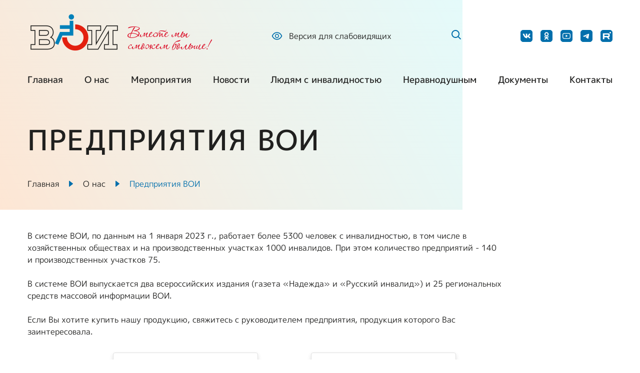

--- FILE ---
content_type: text/html; charset=UTF-8
request_url: https://www.voi.ru/o_nas/predpriyatiya_voi
body_size: 17648
content:
<!DOCTYPE html>
<html lang="ru">

    <head>
        <meta charset="UTF-8">
        <meta name="viewport" content="width=device-width, initial-scale=1.0">
        
                    <link rel="stylesheet" href="/css/style.min.css?v=1">
            <link rel="stylesheet" href="/css/adds.css">
                
            <title>Предприятия ВОИ / Всероссийское Общество Инвалидов</title>
    <meta name="description" content="Всероссийское общество инвалидов (ВОИ) - российская организация объединяющая людей с инвалидностью.  ВОИ - член Международной организации инвалидов. Активно сотрудничает с другими международными и национальными организациями инвалидов; имеет Специальный консультативный статус при Экономическом и Социальном Совете ООН." />
    <meta name="keywords" content="всероссийское общество инвалидов, фонд филантроп, вои, voi, инвалидность, общество инвалидов, реабилитация инвалидов, инвалиды, социальная защита, инвалид, инвалидов, ребенок-инвалид, общество, организации инвалидов, защита прав, законодательство об инвалидах, дети-инвалиды, новости паралимпиады, новости, новости по детям-инвалидам в рф, общество по защите инвалидов, паралимпиада 2012" />
    
    <meta name="og:url" content="https://www.voi.ru/o_nas/predpriyatiya_voi" />
    <meta name="og:type" content="article" />
    <meta name="og:title" content="Предприятия ВОИ / Всероссийское Общество Инвалидов" />
    <meta name="og:description" content="Всероссийское общество инвалидов (ВОИ) - российская организация объединяющая людей с инвалидностью.  ВОИ - член Международной организации инвалидов. Активно сотрудничает с другими международными и национальными организациями инвалидов; имеет Специальный консультативный статус при Экономическом и Социальном Совете ООН." />
    <meta name="og:image" content="https://www.voi.ru/images/logo200.png" />

        <body id="about-us">
        <svg display="none">
<style type="text/css">
	.st0{fill:#006FAC;}
	.st1{fill:#FFFFFF;}
</style>
<symbol id="eye" viewBox="0 0 24 24">
    <g>
    <path d="M22.0827 11.3953C19.8608 6.71484 16.5022 4.35938 11.9999 4.35938C7.4952 4.35938 4.13895 6.71484 1.91708 11.3977C1.82796 11.5864 1.78174 11.7925 1.78174 12.0012C1.78174 12.2099 1.82796 12.416 1.91708 12.6047C4.13895 17.2852 7.49755 19.6406 11.9999 19.6406C16.5046 19.6406 19.8608 17.2852 22.0827 12.6023C22.2632 12.2227 22.2632 11.782 22.0827 11.3953ZM11.9999 17.9531C8.21942 17.9531 5.45145 16.0359 3.49911 12C5.45145 7.96406 8.21942 6.04688 11.9999 6.04688C15.7804 6.04688 18.5483 7.96406 20.5007 12C18.5507 16.0359 15.7827 17.9531 11.9999 17.9531ZM11.9061 7.875C9.62802 7.875 7.78114 9.72188 7.78114 12C7.78114 14.2781 9.62802 16.125 11.9061 16.125C14.1843 16.125 16.0311 14.2781 16.0311 12C16.0311 9.72188 14.1843 7.875 11.9061 7.875ZM11.9061 14.625C10.4554 14.625 9.28114 13.4508 9.28114 12C9.28114 10.5492 10.4554 9.375 11.9061 9.375C13.3569 9.375 14.5311 10.5492 14.5311 12C14.5311 13.4508 13.3569 14.625 11.9061 14.625Z" fill="#006FAC" />
    </g>
</symbol>
<symbol id="search" viewBox="0 0 24 24">
    <g>
    <path fill-rule="evenodd" clip-rule="evenodd" d="M17.3228 15.9048C18.5698 14.2971 19.1575 12.2748 18.9663 10.2492C18.7752 8.22367 17.8195 6.34701 16.2938 5.00104C14.768 3.65507 12.7869 2.9409 10.7533 3.00383C8.71966 3.06676 6.78641 3.90205 5.34682 5.33978C3.90598 6.77851 3.06795 8.7125 3.00352 10.7476C2.93909 12.7828 3.6531 14.7659 5.00005 16.2929C6.347 17.8199 8.22552 18.7758 10.2528 18.9659C12.2801 19.1559 14.3035 18.5658 15.9108 17.3158L15.9538 17.3608L20.1958 21.6038C20.2887 21.6967 20.399 21.7704 20.5204 21.8207C20.6418 21.871 20.7719 21.8968 20.9033 21.8968C21.0347 21.8968 21.1648 21.871 21.2862 21.8207C21.4076 21.7704 21.5179 21.6967 21.6108 21.6038C21.7037 21.5109 21.7774 21.4006 21.8277 21.2792C21.878 21.1578 21.9039 21.0277 21.9039 20.8963C21.9039 20.7649 21.878 20.6348 21.8277 20.5134C21.7774 20.392 21.7037 20.2817 21.6108 20.1888L17.3678 15.9468C17.3532 15.9324 17.3382 15.9184 17.3228 15.9048ZM15.2468 6.75478C15.8114 7.31026 16.2605 7.97203 16.568 8.70192C16.8756 9.43181 17.0356 10.2154 17.0388 11.0074C17.0421 11.7994 16.8884 12.5843 16.5868 13.3166C16.2852 14.049 15.8416 14.7144 15.2815 15.2745C14.7215 15.8345 14.0561 16.2782 13.3237 16.5798C12.5913 16.8814 11.8065 17.035 11.0144 17.0318C10.2224 17.0286 9.43885 16.8686 8.70896 16.561C7.97907 16.2534 7.3173 15.8044 6.76182 15.2398C5.65174 14.1115 5.03248 12.5902 5.03892 11.0074C5.04537 9.42458 5.677 7.90843 6.79623 6.78919C7.91547 5.66996 9.43162 5.03833 11.0144 5.03188C12.5973 5.02544 14.1185 5.6447 15.2468 6.75478Z" fill="#006FAC" />
    </g>
</symbol>
<symbol id="login" viewBox="0 0 24 24">
    <g>
    <path d="M19.5 22.5H8.5C8.10218 22.5 7.72064 22.342 7.43934 22.0607C7.15804 21.7794 7 21.3978 7 21V19.5C7 19.0858 7.33579 18.75 7.75 18.75C8.16421 18.75 8.5 19.0858 8.5 19.5V21H19.5V3H8.5V4.5C8.5 4.91421 8.16421 5.25 7.75 5.25C7.33579 5.25 7 4.91421 7 4.5V3C7 2.60218 7.15804 2.22064 7.43934 1.93934C7.72064 1.65804 8.10218 1.5 8.5 1.5H19.5C19.8978 1.5 20.2794 1.65804 20.5607 1.93934C20.842 2.22064 21 2.60218 21 3V21C21 21.3978 20.842 21.7794 20.5607 22.0607C20.2794 22.342 19.8978 22.5 19.5 22.5Z" fill="#006FAC" />
    <path d="M11.4709 15.9709C11.1789 15.6789 11.1786 15.2057 11.4701 14.9134L13.6275 12.75H3.75C3.33579 12.75 3 12.4142 3 12C3 11.5858 3.33579 11.25 3.75 11.25H13.6275L11.4701 9.08662C11.1786 8.79428 11.1789 8.32105 11.4709 8.02912C11.7631 7.73689 12.2369 7.73689 12.5291 8.02912L16.5 12L12.5291 15.9709C12.2369 16.2631 11.7631 16.2631 11.4709 15.9709Z" fill="#006FAC" />
    </g>
</symbol> <!-- social -->
<symbol id="tg" viewBox="0 0 24 24">
	<rect width="24" height="24" rx="5" fill="none"></rect>
	<g>    
		<path clip-rule="evenodd" d="M12.4,8.9c-1.2,0.5-3.5,1.5-7,3c-0.6,0.2-0.9,0.4-0.9,0.7c0,0.4,0.4,0.5,1,0.7c0.1,0,0.2,0.1,0.3,0.1c0.6,0.2,1.4,0.4,1.9,0.4c0.4,0,0.8-0.2,1.3-0.5c3.3-2.2,5-3.3,5.1-3.3c0.1,0,0.2,0,0.2,0c0.1,0.1,0.1,0.2,0.1,0.2c0,0.2-1.8,1.9-2.8,2.7c-0.3,0.3-0.5,0.5-0.5,0.5c-0.1,0.1-0.2,0.2-0.3,0.3c-0.6,0.5-1,1,0,1.6c0.5,0.3,0.9,0.6,1.3,0.9c0.4,0.3,0.9,0.6,1.4,0.9c0.1,0.1,0.3,0.2,0.4,0.3c0.5,0.4,0.9,0.7,1.5,0.6c0.3,0,0.7-0.3,0.8-1.2c0.4-2.1,1.2-6.7,1.4-8.6c0-0.2,0-0.3,0-0.5c0-0.1-0.1-0.2-0.2-0.3c-0.1-0.1-0.4-0.1-0.5-0.1C16.5,7.2,15.8,7.5,12.4,8.9z"></path>
	 </g>
</symbol>
<symbol id="vk" viewBox="0 0 24 24">
    <g>
    <rect width="24" height="24" rx="5" fill="none" />
    <path d="M20.3166 7.67167C20.4332 7.28417 20.3166 7 19.7649 7H17.9374C17.4724 7 17.2599 7.24583 17.1432 7.51583C17.1432 7.51583 16.2141 9.78167 14.8974 11.2508C14.4724 11.6783 14.2782 11.8133 14.0466 11.8133C13.9307 11.8133 13.7624 11.6783 13.7624 11.2908V7.67167C13.7624 7.20667 13.6282 7 13.2407 7H10.3691C10.0791 7 9.90407 7.215 9.90407 7.42C9.90407 7.86 10.5624 7.96167 10.6299 9.20167V11.8917C10.6299 12.4808 10.5241 12.5883 10.2907 12.5883C9.67157 12.5883 8.1649 10.3142 7.27073 7.71083C7.09657 7.205 6.92073 7.00083 6.45407 7.00083H4.6274C4.1049 7.00083 4.00073 7.24667 4.00073 7.51667C4.00073 8.00167 4.6199 10.4017 6.8849 13.5758C8.3949 15.7433 10.5207 16.9183 12.4574 16.9183C13.6182 16.9183 13.7616 16.6575 13.7616 16.2075V14.5692C13.7616 14.0475 13.8724 13.9425 14.2399 13.9425C14.5099 13.9425 14.9749 14.0792 16.0591 15.1233C17.2974 16.3617 17.5024 16.9175 18.1982 16.9175H20.0249C20.5466 16.9175 20.8074 16.6567 20.6574 16.1417C20.4932 15.6292 19.9016 14.8833 19.1166 14.0008C18.6899 13.4975 18.0524 12.9558 17.8582 12.685C17.5874 12.3358 17.6657 12.1817 17.8582 11.8717C17.8591 11.8725 20.0849 8.7375 20.3166 7.67167Z" />
    </g>
</symbol>
<symbol id="inst" viewBox="0 0 24 24">
    <g>
    <rect width="24" height="24" rx="5" fill="none" />
    <path d="M12.0001 7.99472C9.7833 7.99472 7.99423 9.78378 7.99423 12.0006C7.99423 14.2174 9.7833 16.0064 12.0001 16.0064C14.2169 16.0064 16.006 14.2174 16.006 12.0006C16.006 9.78378 14.2169 7.99472 12.0001 7.99472ZM12.0001 14.6041C10.5665 14.6041 9.39658 13.4342 9.39658 12.0006C9.39658 10.567 10.5665 9.39707 12.0001 9.39707C13.4337 9.39707 14.6036 10.567 14.6036 12.0006C14.6036 13.4342 13.4337 14.6041 12.0001 14.6041ZM16.17 6.89707C15.6524 6.89707 15.2345 7.31503 15.2345 7.83261C15.2345 8.35019 15.6524 8.76816 16.17 8.76816C16.6876 8.76816 17.1056 8.35214 17.1056 7.83261C17.1057 7.70971 17.0816 7.58799 17.0347 7.47441C16.9877 7.36084 16.9188 7.25764 16.8319 7.17074C16.745 7.08383 16.6418 7.01493 16.5282 6.96797C16.4146 6.921 16.2929 6.89691 16.17 6.89707ZM19.8087 12.0006C19.8087 10.9225 19.8185 9.8541 19.7579 8.77792C19.6974 7.52792 19.4122 6.41855 18.4981 5.50449C17.5821 4.58847 16.4747 4.30527 15.2247 4.24472C14.1466 4.18417 13.0782 4.19394 12.002 4.19394C10.9239 4.19394 9.85556 4.18417 8.77939 4.24472C7.52939 4.30527 6.42001 4.59042 5.50595 5.50449C4.58994 6.4205 4.30673 7.52792 4.24619 8.77792C4.18564 9.85605 4.19541 10.9244 4.19541 12.0006C4.19541 13.0768 4.18564 14.1471 4.24619 15.2232C4.30673 16.4732 4.59189 17.5826 5.50595 18.4967C6.42197 19.4127 7.52939 19.6959 8.77939 19.7564C9.85752 19.817 10.9259 19.8072 12.002 19.8072C13.0802 19.8072 14.1485 19.817 15.2247 19.7564C16.4747 19.6959 17.5841 19.4107 18.4981 18.4967C19.4142 17.5807 19.6974 16.4732 19.7579 15.2232C19.8204 14.1471 19.8087 13.0787 19.8087 12.0006ZM18.0899 16.606C17.9474 16.9615 17.7755 17.2271 17.5001 17.5006C17.2247 17.776 16.961 17.9478 16.6056 18.0904C15.5782 18.4986 13.1388 18.4068 12.0001 18.4068C10.8614 18.4068 8.42001 18.4986 7.39267 18.0924C7.0372 17.9498 6.77158 17.7779 6.49814 17.5025C6.22275 17.2271 6.05087 16.9635 5.9083 16.608C5.50205 15.5787 5.59384 13.1393 5.59384 12.0006C5.59384 10.8619 5.50205 8.4205 5.9083 7.39316C6.05087 7.03769 6.22275 6.77207 6.49814 6.49863C6.77353 6.22519 7.0372 6.05136 7.39267 5.90878C8.42001 5.50253 10.8614 5.59433 12.0001 5.59433C13.1388 5.59433 15.5802 5.50253 16.6075 5.90878C16.963 6.05136 17.2286 6.22324 17.502 6.49863C17.7774 6.77402 17.9493 7.03769 18.0919 7.39316C18.4981 8.4205 18.4063 10.8619 18.4063 12.0006C18.4063 13.1393 18.4981 15.5787 18.0899 16.606Z" />
    </g>
</symbol>
<symbol id="fb" viewBox="0 0 24 24">
    <g>
    <rect width="24" height="24" rx="5" fill="none" />
    <path d="M13.1643 19.4976V12.6676H15.4684L15.8109 9.99347H13.1643V8.29014C13.1643 7.51847 13.3793 6.99014 14.4868 6.99014H15.8901V4.60597C15.2073 4.5328 14.521 4.49747 13.8343 4.50014C11.7976 4.50014 10.3993 5.74347 10.3993 8.02597V9.98847H8.11011V12.6626H10.4043V19.4976H13.1643Z" f />
    </g>
</symbol>
<symbol id="ok" viewBox="0 0 24 24">
    <g>
    <rect width="24" height="24" rx="5" fill="none" />
    <path d="M12.0833 12.8346C9.5625 12.8346 7.5 10.7721 7.5 8.2513C7.5 5.73047 9.5625 3.66797 12.0833 3.66797C14.6042 3.66797 16.6667 5.73047 16.6667 8.2513C16.6667 10.7721 14.6042 12.8346 12.0833 12.8346ZM12.0833 5.84505C10.7656 5.84505 9.67708 6.93359 9.67708 8.2513C9.67708 9.56901 10.7656 10.6576 12.0833 10.6576C13.401 10.6576 14.4896 9.56901 14.4896 8.2513C14.4896 6.93359 13.401 5.84505 12.0833 5.84505Z" />
    <path d="M16.7667 13.2531C16.3787 12.7915 15.7136 12.7402 15.2147 13.048C15.2147 13.048 13.9954 13.8687 12 13.8687C10.0046 13.8687 8.78526 13.048 8.78526 13.048C8.28642 12.6889 7.6213 12.7915 7.23331 13.2531C6.84532 13.7148 6.95617 14.3304 7.45501 14.6894C7.51044 14.7407 8.6744 15.5615 10.6143 15.818L7.67672 18.588C7.23331 18.9983 7.23331 19.6652 7.67672 20.0243C7.89843 20.2294 8.17556 20.332 8.4527 20.332C8.72983 20.332 9.00696 20.2294 9.22867 20.0243L12 17.4081L14.7713 20.0243C14.993 20.2294 15.2702 20.332 15.5473 20.332C15.8244 20.332 16.1016 20.2294 16.3233 20.0243C16.7667 19.6139 16.7667 18.9983 16.3233 18.588L13.3857 15.818C15.3256 15.5102 16.4896 14.6894 16.545 14.6894C17.0438 14.3304 17.1547 13.6635 16.7667 13.2531Z" />
    </g>
</symbol>
<symbol id="yt" viewBox="0 0 24 24">
    <g>
    <rect width="24" height="24" rx="5" fill="none" />
    <path d="M20.75 11.9453C20.75 11.9023 20.75 11.8535 20.748 11.7969C20.7461 11.6387 20.7422 11.4609 20.7383 11.2715C20.7227 10.7266 20.6953 10.1836 20.6523 9.67188C20.5938 8.9668 20.5078 8.37891 20.3906 7.9375C20.267 7.47685 20.0246 7.05674 19.6876 6.71913C19.3507 6.38153 18.9311 6.13827 18.4707 6.01367C17.918 5.86523 16.8359 5.77344 15.3125 5.7168C14.5879 5.68945 13.8125 5.67187 13.0371 5.66211C12.7656 5.6582 12.5137 5.65625 12.2871 5.6543H11.7129C11.4863 5.65625 11.2344 5.6582 10.9629 5.66211C10.1875 5.67187 9.41211 5.68945 8.6875 5.7168C7.16406 5.77539 6.08008 5.86719 5.5293 6.01367C5.06875 6.13797 4.64896 6.38112 4.312 6.71877C3.97504 7.05642 3.73273 7.4767 3.60938 7.9375C3.49023 8.37891 3.40625 8.9668 3.34766 9.67188C3.30469 10.1836 3.27734 10.7266 3.26172 11.2715C3.25586 11.4609 3.25391 11.6387 3.25195 11.7969C3.25195 11.8535 3.25 11.9023 3.25 11.9453V12.0547C3.25 12.0977 3.25 12.1465 3.25195 12.2031C3.25391 12.3613 3.25781 12.5391 3.26172 12.7285C3.27734 13.2734 3.30469 13.8164 3.34766 14.3281C3.40625 15.0332 3.49219 15.6211 3.60938 16.0625C3.85938 16.998 4.59375 17.7363 5.5293 17.9863C6.08008 18.1348 7.16406 18.2266 8.6875 18.2832C9.41211 18.3105 10.1875 18.3281 10.9629 18.3379C11.2344 18.3418 11.4863 18.3438 11.7129 18.3457H12.2871C12.5137 18.3438 12.7656 18.3418 13.0371 18.3379C13.8125 18.3281 14.5879 18.3105 15.3125 18.2832C16.8359 18.2246 17.9199 18.1328 18.4707 17.9863C19.4062 17.7363 20.1406 17 20.3906 16.0625C20.5098 15.6211 20.5938 15.0332 20.6523 14.3281C20.6953 13.8164 20.7227 13.2734 20.7383 12.7285C20.7441 12.5391 20.7461 12.3613 20.748 12.2031C20.748 12.1465 20.75 12.0977 20.75 12.0547V11.9453ZM19.3438 12.0469C19.3438 12.0879 19.3438 12.1328 19.3418 12.1855C19.3398 12.3379 19.3359 12.5059 19.332 12.6875C19.3184 13.207 19.291 13.7266 19.25 14.209C19.1973 14.8379 19.123 15.3535 19.0312 15.6992C18.9102 16.1504 18.5547 16.5078 18.1055 16.627C17.6953 16.7363 16.6621 16.8242 15.2578 16.877C14.5469 16.9043 13.7812 16.9219 13.0176 16.9316C12.75 16.9355 12.502 16.9375 12.2793 16.9375H11.7207L10.9824 16.9316C10.2188 16.9219 9.45508 16.9043 8.74219 16.877C7.33789 16.8223 6.30273 16.7363 5.89453 16.627C5.44531 16.5059 5.08984 16.1504 4.96875 15.6992C4.87695 15.3535 4.80273 14.8379 4.75 14.209C4.70898 13.7266 4.68359 13.207 4.66797 12.6875C4.66211 12.5059 4.66016 12.3359 4.6582 12.1855C4.6582 12.1328 4.65625 12.0859 4.65625 12.0469V11.9531C4.65625 11.9121 4.65625 11.8672 4.6582 11.8145C4.66016 11.6621 4.66406 11.4941 4.66797 11.3125C4.68164 10.793 4.70898 10.2734 4.75 9.79102C4.80273 9.16211 4.87695 8.64648 4.96875 8.30078C5.08984 7.84961 5.44531 7.49219 5.89453 7.37305C6.30469 7.26367 7.33789 7.17578 8.74219 7.12305C9.45313 7.0957 10.2188 7.07812 10.9824 7.06836C11.25 7.06445 11.498 7.0625 11.7207 7.0625H12.2793L13.0176 7.06836C13.7812 7.07812 14.5449 7.0957 15.2578 7.12305C16.6621 7.17773 17.6973 7.26367 18.1055 7.37305C18.5547 7.49414 18.9102 7.84961 19.0312 8.30078C19.123 8.64648 19.1973 9.16211 19.25 9.79102C19.291 10.2734 19.3164 10.793 19.332 11.3125C19.3379 11.4941 19.3398 11.6641 19.3418 11.8145C19.3418 11.8672 19.3438 11.9141 19.3438 11.9531V12.0469ZM10.2617 14.6172L14.793 11.9805L10.2617 9.38281V14.6172Z" />
    </g>
</symbol>
<symbol id="rut" viewBox="0 0 24 24">
    <g>
        <rect width="24" height="24" rx="5" fill="none"/>
        <path d="M16.48 14.9358C17.4773 16.3146 18.4789 17.6978 19.4913 19.0962C19.4376 19.0962 19.4076 19.0962 19.3754 19.0962C18.2773 19.0962 17.1792 19.0962 16.0811 19.0962C16.006 19.0962 15.9609 19.0744 15.9181 19.0087C15.043 17.6781 14.1658 16.3496 13.2929 15.019C13.2521 14.9577 13.2114 14.9336 13.1384 14.9336C11.206 14.9358 9.2757 14.9336 7.34327 14.9336H7.23388V19.0919C7.19313 19.0919 7.1631 19.0919 7.13521 19.0919C6.15505 19.0919 5.17489 19.0919 4.19473 19.0919C4.11323 19.0919 4.0918 19.0722 4.0918 18.9868C4.0918 14.7936 4.0918 10.6003 4.0918 6.40707C4.0918 6.3261 4.11539 6.30859 4.19046 6.30859C7.90948 6.30859 11.6264 6.30859 15.3454 6.30859C15.8773 6.30859 16.4092 6.33485 16.9239 6.48149C17.9942 6.78788 18.687 7.48822 18.9593 8.5978C19.0623 9.01582 19.1052 9.44476 19.1073 9.87372C19.1073 10.5193 19.1052 11.1628 19.0838 11.8084C19.0709 12.2264 18.9894 12.6379 18.8693 13.0405C18.6162 13.8809 18.065 14.4237 17.2607 14.706C17.0097 14.7936 16.7481 14.8527 16.4821 14.9271L16.48 14.9358ZM7.23604 12.1148C7.2682 12.1148 7.29179 12.1192 7.31325 12.1192C9.81618 12.1192 12.317 12.1192 14.8199 12.117C15.043 12.117 15.2682 12.0863 15.4891 12.0469C15.6778 12.0141 15.8108 11.8894 15.8816 11.7055C15.9116 11.6289 15.9417 11.5501 15.9459 11.4692C15.9631 11.2591 15.9717 11.049 15.9738 10.8389C15.9738 10.5281 15.9803 10.2151 15.9609 9.90436C15.9352 9.4557 15.7293 9.23466 15.2939 9.169C15.1417 9.14493 14.9851 9.13401 14.8307 9.13401C12.3277 9.13401 9.82691 9.13401 7.32397 9.13401C7.29608 9.13401 7.26606 9.13401 7.23604 9.13401V12.1148Z"/>
        <path d="M20.1373 6.50015C21.0221 6.50015 21.7394 5.7682 21.7394 4.86531C21.7394 3.9624 21.0221 3.23047 20.1373 3.23047C19.2524 3.23047 18.5352 3.9624 18.5352 4.86531C18.5352 5.7682 19.2524 6.50015 20.1373 6.50015Z"/>
    </g>
</symbol>
<symbol id="local" viewBox="0 0 24 24">
    <g>
    <path d="M12 0C7.34756 0 3.5625 3.78506 3.5625 8.4375C3.5625 10.0094 3.99792 11.5434 4.82198 12.8743L11.5197 23.6676C11.648 23.8744 11.874 24 12.1171 24C12.119 24 12.1208 24 12.1227 24C12.3679 23.9981 12.5944 23.8686 12.7204 23.6582L19.2474 12.7603C20.026 11.4576 20.4375 9.96277 20.4375 8.4375C20.4375 3.78506 16.6524 0 12 0ZM18.0406 12.0383L12.1065 21.9462L6.0172 12.1334C5.33128 11.0257 4.95938 9.74766 4.95938 8.4375C4.95938 4.56047 8.12297 1.39687 12 1.39687C15.877 1.39687 19.0359 4.56047 19.0359 8.4375C19.0359 9.7088 18.6885 10.9541 18.0406 12.0383Z" fill-opacity="0.75" />
    <path d="M12 4.21875C9.67378 4.21875 7.78125 6.11128 7.78125 8.4375C7.78125 10.7489 9.64298 12.6562 12 12.6562C14.3861 12.6562 16.2188 10.7235 16.2188 8.4375C16.2188 6.11128 14.3262 4.21875 12 4.21875ZM12 11.2594C10.4411 11.2594 9.17813 9.9922 9.17813 8.4375C9.17813 6.88669 10.4492 5.61563 12 5.61563C13.5508 5.61563 14.8172 6.88669 14.8172 8.4375C14.8172 9.96952 13.5836 11.2594 12 11.2594Z" fill-opacity="0.75" />
    </g>
</symbol>
<symbol id="arr-up" viewBox="0 0 14 6">
    <g>
    <g clip-path="url(#clip0)">
    <path d="M1.80948 5.78559C1.7653 5.72089 1.74509 5.64823 1.75101 5.57543C1.75693 5.50264 1.78876 5.43244 1.84308 5.37238L6.56833 0.172211C6.61665 0.119074 6.68115 0.0756505 6.75631 0.0456588C6.83147 0.0156667 6.91506 7.10035e-07 6.9999 7.06326e-07C7.08475 7.02618e-07 7.16833 0.0156667 7.24349 0.0456588C7.31865 0.0756504 7.38315 0.119074 7.43147 0.172211L12.1567 5.37238C12.2112 5.43239 12.2431 5.50262 12.249 5.57546C12.2549 5.6483 12.2345 5.72098 12.19 5.78562C12.1456 5.85026 12.0788 5.90441 11.9968 5.9422C11.9149 5.97999 11.8209 5.99998 11.7251 6L2.27465 6C2.17882 6.00001 2.0848 5.98004 2.0028 5.94224C1.9208 5.90445 1.85395 5.85027 1.80948 5.78559Z" fill="#006FAC" />
    </g>
    <defs>
    <clipPath id="clip0">
        <rect width="6" height="14" fill="white" transform="matrix(-4.37114e-08 -1 -1 4.37114e-08 14 6)" />
    </clipPath>
    </defs>
    </g>
</symbol> <!-- partners -->
<symbol id="angle-left" viewBox="0 0 10 16">
    <path d="M9.88672 14.1133L3.7734 8L9.88672 1.88669L8.00009 -8.2467e-08L9.21567e-05 8L8.00009 16L9.88672 14.1133Z" fill="#006FAC" />
</symbol>
<svg id="angle-right" viewBox="0 0 10 16">
<path d="M-6.16912e-07 14.1133L6.11331 8L-8.24697e-08 1.88669L1.88663 8.2467e-08L9.88663 8L1.88662 16L-6.16912e-07 14.1133Z" fill="#006FAC" />
</svg>
</svg>
        <div id="wrapper" class="wrapper">

            <div class="wrapper-header gradient-bg gradient-bg--md">
                <div class="container">
    <header class="header" data-header-main>
        <div class="overlay-header" data-overlay-header></div>

        <div class="header-visually" data-header-visually>
            <div class="header-visually__btn-back" data-close-header-visually>Назад в основное меню</div>
            <span class="nav-mob__visially--close" data-close-header-visually>
                <picture>
                    <source srcset="/img/svg/close-x.svg" type="image/webp">
                    <img src="/img/svg/close-x.svg" alt="Закрыть Главное меню">
                </picture>
            </span>
            <div class="header-visually__top">
                <div class="header-visually__item">
                    <div class="header-visually__text">Шрифт</div>
                    <button class="header-visually__parameter header-visually__font header-visually__font--small  header-visually__parameter--active" data-assist-size-toggler="normal">
                        <span class="header-visually__parameter-item">A</span>
                    </button>
                    <button class="header-visually__parameter header-visually__font header-visually__font--middle" data-assist-size-toggler="medium">
                        <span class="header-visually__parameter-item">A</span>
                    </button>
                    <button class="header-visually__parameter header-visually__font header-visually__font--big" data-assist-size-toggler="large">
                        <span class="header-visually__parameter-item">A</span>
                    </button>
                </div>
                <div class="header-visually__item">
                    <div class="header-visually__text">Цвет</div>
                    <div class="header-visually__parameter header-visually__color header-visually__color--white header-visually__parameter--active" data-assist-color-toggler="white">
                        <div class="header-visually__parameter-item">Ц</div>
                    </div>
                    <div class="header-visually__parameter header-visually__color header-visually__color--black" data-assist-color-toggler="black">
                        <div class="header-visually__parameter-item">Ц</div>
                    </div>
                    <div class="header-visually__parameter header-visually__color header-visually__color--blue" data-assist-color-toggler="blue">
                        <div class="header-visually__parameter-item">Ц</div>
                    </div>
                    <div class="header-visually__parameter header-visually__color header-visually__color--cream" data-assist-color-toggler="cream">
                        <div class="header-visually__parameter-item">Ц</div>
                    </div>
                    <div class="header-visually__parameter header-visually__color header-visually__color--brown" data-assist-color-toggler="brown">
                        <div class="header-visually__parameter-item">Ц</div>
                    </div>
                </div>
                <div class="header-visually__item">
                    <div class="header-visually__text">Изображения</div>
                    <div class="header-visually__parameter header-visually__img" data-assist-images-toggler>
                        <div class="header-visually__parameter-item">
                            <picture>
                                <source srcset="/img/svg/img.svg" type="image/webp">
                                <img src="/img/svg/img.svg" alt="картинки">
                            </picture>
                        </div>
                    </div>
                </div>
                <div class="header-visually__item">
                    <div class="header-visually__text">Звук</div>
                    <div class="header-visually__parameter header-visually__sound" data-assist-sound-toggler>
                        <div class="header-visually__parameter-item">
                            <picture>
                                <source srcset="/img/svg/sound.svg" type="image/webp">
                                <img src="/img/svg/sound.svg" alt="картинки">
                            </picture>
                        </div>
                    </div>
                </div>
            </div>
            <div class="header-visually__bottom">
                <div class="header-visually__item">
                    <div class="header-visually__text">Интервал между буквами</div>
                    <div class="header-visually__parameter header-visually__interval header-visually__interval--small header-visually__parameter--active" data-assist-interval-toggler="normal">
                        <div class="header-visually__parameter-item">Нормальный</div>
                    </div>
                    <div class="header-visually__parameter header-visually__interval header-visually__interval--middle" data-assist-interval-toggler="medium">
                        <div class="header-visually__parameter-item">Увеличенный</div>
                    </div>
                    <div class="header-visually__parameter header-visually__interval header-visually__interval--big" data-assist-interval-toggler="large">
                        <div class="header-visually__parameter-item">Большой</div>
                    </div>
                </div>
                <div class="header-visually__item">
                    <div class="header-visually__text">Обычная версия</div>
                    <a class="header-visually__parameter header-visually__version" data-assist-reset>
                        <div class="header-visually__parameter-item">
                            <picture>
                                <source srcset="/img/svg/eye.svg" type="image/webp">
                                <img src="/img/svg/eye.svg" alt="версия">
                            </picture>
                        </div>
                    </a>
                </div>
            </div>
        </div>
        <div class="header-main">
            <a href="/" class="logo header-logo" title="Логотип ВОИ">                
                <img src="/img/logo/logo.png" alt="ВОИ" class="logo-img">
                <div class="logo-txt"> Вместе мы cможем больше! </div>
            </a>
            <button data-type='header-burger' type="button" class="header-burger">
                <img src="/img/svg/burger.svg" alt="Открыть Главное Меню" class="header-burger__img">
                <span class="header-burger__text text-nr color-main"> Меню </span>
            </button>

            <div class="header-action">
    <a class="header-action__link header-action__link--visually action-link hover-primary"
       title="Версия для слабовидящих" data-assist-bar-toggler>
        <svg class="svg-eye">
        <use xlink:href="#eye"></use>
        </svg>
        <p class="header-action__link-txt color-main">
            Версия для слабовидящих
        </p>
    </a>
    </div>
            <div class="header-right__search search-link">
                <svg class="svg-search--icon svg-search">
                <use xlink:href="#search"></use>
                </svg>
                <div class="search-link__input">
                    <form action="/search" method="get">
                        <button class="header-search-btn">
                            <svg class="svg-search--close svg-search">
                            <use xlink:href="#search"></use>
                            </svg>
                        </button>
                        <input type="text" class="header-search__input-item" name="search" id="header-search" placeholder="Поиск">
                    </form>
                </div>
            </div>
            <div class="header-social social">
    <p class="header-social__txt-mob text-nr color-light"> Подписывайтесь в соц сетях </p>
            <a href="https://vk.com/voirussia" class="social-link" title="Социальная сеть ВКонтакте" target="_blank">
            <svg class="social-link__svg">
            <use xlink:href="#vk"></use>
            </svg>
        </a>
                        <a href="https://ok.ru/voirussia" class="social-link" title="Социальная сеть Одноклассники" target="_blank">
            <svg class="social-link__svg">
            <use xlink:href="#ok"></use>
            </svg>
        </a>
                <a href="https://www.youtube.com/channel/UCpri1JawlDif3oUeV72dfXQ" class="social-link" title="Социальная сеть Ютуб" target="_blank">
            <svg class="social-link__svg">
            <use xlink:href="#yt"></use>
            </svg>
        </a>
        <a href="https://t.me/voirussia" class="social-link" title="Телеграмм" target="_blank">
        <svg class="social-link__svg">
        <use xlink:href="#tg"></use>
        </svg>
    </a>
        <a href="https://rutube.ru/channel/43712881/" class="social-link" title="Социальная сеть Рутуб" target="_blank">
        <svg class="social-link__svg">
            <use xlink:href="#rut"></use>
        </svg>
    </a>

</div>        </div>
        <div class="header__menu">
            <nav class="nav header-nav">
                <div class="nav-mob">
                    <p class="nav-mob__txt text-nr color-light">
                        Главное меню
                    </p>
                    <span data-type='nav-mob__close' class="nav-mob__close">
                        <img src="/img/svg/close-x.svg" alt="Закрыть Главное меню" class="nav-mob__close-img">
                    </span>
                </div>
                <ul class="nav-list">
                    <li id="nav-main" class="nav-item">
                        <a href="/" title="Главная"> Главная </a>
                    </li>
                                                                <li id="nav-about-us" class="nav-item ">
                            <a href="/o_nas" title="О нас"> О нас </a>

                            <span class="nav-item__arr" data-btn-toggle-submenu>
                                <svg class="svg-arr-up">
                                <use xlink:href="#arr-up"></use>
                                </svg>
                            </span>

                                                            <div class="nav-item__dropdown">
                                    <ul class="nav-item__dropdown-list">
                                                                                    <li class="nav-item__dropdown-item">
                                                <a href="/o_nas/ob_organizacii"> Об организации </a>
                                            </li>
                                                                                    <li class="nav-item__dropdown-item">
                                                <a href="/o_nas/regionalnye_organizaci"> Региональные организации </a>
                                            </li>
                                                                                    <li class="nav-item__dropdown-item">
                                                <a href="/o_nas/mezregionalnye_sovety"> Межрегиональные советы </a>
                                            </li>
                                                                                    <li class="nav-item__dropdown-item">
                                                <a href="/o_nas/vybornye_organy"> Выборные органы </a>
                                            </li>
                                                                                    <li class="nav-item__dropdown-item">
                                                <a href="/o_nas/predpriyatiya_voi"> Предприятия ВОИ </a>
                                            </li>
                                                                                    <li class="nav-item__dropdown-item">
                                                <a href="/o_nas/vstupit_v_voi"> Вступить в ВОИ </a>
                                            </li>
                                                                                    <li class="nav-item__dropdown-item">
                                                <a href="/o_nas/ustav_voi"> Устав ВОИ </a>
                                            </li>
                                                                                    <li class="nav-item__dropdown-item">
                                                <a href="/o_nas/mi_v_rabochih_gruppah"> Мы в рабочих группах </a>
                                            </li>
                                                                                    <li class="nav-item__dropdown-item">
                                                <a href="/o_nas/otchety"> Отчеты </a>
                                            </li>
                                                                                    <li class="nav-item__dropdown-item">
                                                <a href="/o_nas/ezegodnyj_obzor_deyatelnosti_voi"> Ежегодный обзор деятельности ВОИ </a>
                                            </li>
                                                                            </ul>
                                </div>
                                                    </li>
                                            <li id="nav-events" class="nav-item ">
                            <a href="/meropriyatiya" title="Мероприятия"> Мероприятия </a>

                            <span class="nav-item__arr" data-btn-toggle-submenu>
                                <svg class="svg-arr-up">
                                <use xlink:href="#arr-up"></use>
                                </svg>
                            </span>

                                                            <div class="nav-item__dropdown">
                                    <ul class="nav-item__dropdown-list">
                                                                                    <li class="nav-item__dropdown-item">
                                                <a href="/meropriyatiya/kalendar_meropriyatij"> Календарь мероприятий </a>
                                            </li>
                                                                                    <li class="nav-item__dropdown-item">
                                                <a href="/meropriyatiya/my_priglahaem"> Мы приглашаем </a>
                                            </li>
                                                                                    <li class="nav-item__dropdown-item">
                                                <a href="/meropriyatiya/proekty_pri_podderzke_fpg"> Проекты при поддержке ФПГ </a>
                                            </li>
                                                                                    <li class="nav-item__dropdown-item">
                                                <a href="/meropriyatiya/kluchevie_proekty_voi"> Ключевые проекты ВОИ </a>
                                            </li>
                                                                                    <li class="nav-item__dropdown-item">
                                                <a href="/meropriyatiya/poleznyj_opyt"> Полезный опыт </a>
                                            </li>
                                                                            </ul>
                                </div>
                                                    </li>
                                            <li id="nav-news" class="nav-item ">
                            <a href="/news" title="Новости"> Новости </a>

                            <span class="nav-item__arr" data-btn-toggle-submenu>
                                <svg class="svg-arr-up">
                                <use xlink:href="#arr-up"></use>
                                </svg>
                            </span>

                                                            <div class="nav-item__dropdown">
                                    <ul class="nav-item__dropdown-list">
                                                                                    <li class="nav-item__dropdown-item">
                                                <a href="/news/all_news"> Все новости </a>
                                            </li>
                                                                                    <li class="nav-item__dropdown-item">
                                                <a href="/news/naha_poziciya"> Наша позиция </a>
                                            </li>
                                                                                    <li class="nav-item__dropdown-item">
                                                <a href="/news/smi_o_nas"> СМИ о нас </a>
                                            </li>
                                                                                    <li class="nav-item__dropdown-item">
                                                <a href="/news/foto_video"> Фото и видео </a>
                                            </li>
                                                                            </ul>
                                </div>
                                                    </li>
                                            <li id="nav-dis" class="nav-item ">
                            <a href="/ludyam_s_invalidnostiu" title="Людям с инвалидностью"> Людям с инвалидностью </a>

                            <span class="nav-item__arr" data-btn-toggle-submenu>
                                <svg class="svg-arr-up">
                                <use xlink:href="#arr-up"></use>
                                </svg>
                            </span>

                                                            <div class="nav-item__dropdown">
                                    <ul class="nav-item__dropdown-list">
                                                                                    <li class="nav-item__dropdown-item">
                                                <a href="/ludyam_s_invalidnostiu/obratitsa_po_voprosam"> Обратиться по вопросам социальной защиты </a>
                                            </li>
                                                                                    <li class="nav-item__dropdown-item">
                                                <a href="/ludyam_s_invalidnostiu/oformlenie_invalidnosti_i_poluchenie_tsr"> Оформление инвалидности и получение ТСР </a>
                                            </li>
                                                                                    <li class="nav-item__dropdown-item">
                                                <a href="/ludyam_s_invalidnostiu/puteshestviya_i_transport"> Путешествия и транспорт </a>
                                            </li>
                                                                                    <li class="nav-item__dropdown-item">
                                                <a href="/ludyam_s_invalidnostiu/obrazovanie_i_aktivnii_obraz"> Образование и активный образ жизни </a>
                                            </li>
                                                                                    <li class="nav-item__dropdown-item">
                                                <a href="/ludyam_s_invalidnostiu/faq"> Ответы на часто задаваемые вопросы </a>
                                            </li>
                                                                                    <li class="nav-item__dropdown-item">
                                                <a href="/ludyam_s_invalidnostiu/uridicheskaya_pomosh"> Бесплатная юридическая помощь инвалидам в РФ </a>
                                            </li>
                                                                            </ul>
                                </div>
                                                    </li>
                                            <li id="nav-caring" class="nav-item ">
                            <a href="/neravnodushnim" title="Неравнодушным"> Неравнодушным </a>

                            <span class="nav-item__arr" data-btn-toggle-submenu>
                                <svg class="svg-arr-up">
                                <use xlink:href="#arr-up"></use>
                                </svg>
                            </span>

                                                            <div class="nav-item__dropdown">
                                    <ul class="nav-item__dropdown-list">
                                                                                    <li class="nav-item__dropdown-item">
                                                <a href="/neravnodushnim/kupit_produkciu"> Купить нашу продукцию </a>
                                            </li>
                                                                                    <li class="nav-item__dropdown-item">
                                                <a href="/neravnodushnim/bezbarernaya_sreda"> Безбарьерная среда </a>
                                            </li>
                                                                                    <li class="nav-item__dropdown-item">
                                                <a href="/neravnodushnim/stat_volonterom"> Стать волонтером </a>
                                            </li>
                                                                                    <li class="nav-item__dropdown-item">
                                                <a href="/neravnodushnim/stat_partnerom"> Стать партнером </a>
                                            </li>
                                                                            </ul>
                                </div>
                                                    </li>
                                            <li id="nav-documents" class="nav-item ">
                            <a href="/dokumenty" title="Документы"> Документы </a>

                            <span class="nav-item__arr" data-btn-toggle-submenu>
                                <svg class="svg-arr-up">
                                <use xlink:href="#arr-up"></use>
                                </svg>
                            </span>

                                                            <div class="nav-item__dropdown">
                                    <ul class="nav-item__dropdown-list">
                                                                                    <li class="nav-item__dropdown-item">
                                                <a href="/dokumenty/postanovleniya"> Постановления </a>
                                            </li>
                                                                                    <li class="nav-item__dropdown-item">
                                                <a href="/dokumenty/normativnye/metodicheskie"> Методические рекомендации </a>
                                            </li>
                                                                                    <li class="nav-item__dropdown-item">
                                                <a href="/dokumenty/normativnye/tipovoj_ustav_ro_voi"> Типовой устав РО ВОИ </a>
                                            </li>
                                                                                    <li class="nav-item__dropdown-item">
                                                <a href="/dokumenty/normativnye/tipovoj_ustav_mo_voi"> Типовой устав МО ВОИ </a>
                                            </li>
                                                                                    <li class="nav-item__dropdown-item">
                                                <a href="/dokumenty//polozenie_o_pervichnoj_yachejke_organizacii_voi"> Положение о первичной ячейке (организации) ВОИ </a>
                                            </li>
                                                                                    <li class="nav-item__dropdown-item">
                                                <a href="/dokumenty//polozeniya"> Положения и регламенты </a>
                                            </li>
                                                                                    <li class="nav-item__dropdown-item">
                                                <a href="/dokumenty//koncepciya_reabilitacionnogo_centra"> Концепция реабилитационного центра </a>
                                            </li>
                                                                                    <li class="nav-item__dropdown-item">
                                                <a href="/dokumenty/oprosy"> Опросы ВЦИОМ </a>
                                            </li>
                                                                            </ul>
                                </div>
                                                    </li>
                                            <li id="nav-contacts" class="nav-item ">
                            <a href="/kontakty" title="Контакты"> Контакты </a>

                            <span class="nav-item__arr" data-btn-toggle-submenu>
                                <svg class="svg-arr-up">
                                <use xlink:href="#arr-up"></use>
                                </svg>
                            </span>

                                                            <div class="nav-item__dropdown">
                                    <ul class="nav-item__dropdown-list">
                                                                                    <li class="nav-item__dropdown-item">
                                                <a href="/kontakty/nashi_kontakty"> Наши контакты </a>
                                            </li>
                                                                                    <li class="nav-item__dropdown-item">
                                                <a href="/kontakty/kontakty_dlya_smi"> Контакты для СМИ </a>
                                            </li>
                                                                                    <li class="nav-item__dropdown-item">
                                                <a href="/kontakty/obrasheniya_grazdan"> Обращения граждан </a>
                                            </li>
                                                                            </ul>
                                </div>
                                                    </li>
                                    </ul>
            </nav>
            <div class="header__menu-bottom">
                <div class="header-action">
    <a class="header-action__link header-action__link--visually action-link hover-primary"
       title="Версия для слабовидящих" data-assist-bar-toggler>
        <svg class="svg-eye">
        <use xlink:href="#eye"></use>
        </svg>
        <p class="header-action__link-txt color-main">
            Версия для слабовидящих
        </p>
    </a>
    </div>                <div class="header-social social">
    <p class="header-social__txt-mob text-nr color-light"> Подписывайтесь в соц сетях </p>
            <a href="https://vk.com/voirussia" class="social-link" title="Социальная сеть ВКонтакте" target="_blank">
            <svg class="social-link__svg">
            <use xlink:href="#vk"></use>
            </svg>
        </a>
                        <a href="https://ok.ru/voirussia" class="social-link" title="Социальная сеть Одноклассники" target="_blank">
            <svg class="social-link__svg">
            <use xlink:href="#ok"></use>
            </svg>
        </a>
                <a href="https://www.youtube.com/channel/UCpri1JawlDif3oUeV72dfXQ" class="social-link" title="Социальная сеть Ютуб" target="_blank">
            <svg class="social-link__svg">
            <use xlink:href="#yt"></use>
            </svg>
        </a>
        <a href="https://t.me/voirussia" class="social-link" title="Телеграмм" target="_blank">
        <svg class="social-link__svg">
        <use xlink:href="#tg"></use>
        </svg>
    </a>
        <a href="https://rutube.ru/channel/43712881/" class="social-link" title="Социальная сеть Рутуб" target="_blank">
        <svg class="social-link__svg">
            <use xlink:href="#rut"></use>
        </svg>
    </a>

</div>            </div>
        </div>
    </header>
</div>

                <div class="container">
                    <div class="wrapper-breadcrumbs wrapper-breadcrumbs--main">
                        <a href="/o_nas" class="breadcrumbs-mob link">
                            На предыдущую страницу
                        </a>
                        <h1 class="title-page title-main color-main tt-upercase">
                            Предприятия ВОИ
                        </h1>
                        <div class="breadcrumbs">
                            <ul class="breadcrumbs-list">
                                                                    <li>
                                        <a href="/"> Главная </a>
                                    </li>
                                                                    <li>
                                        <a href="/o_nas"> О нас </a>
                                    </li>
                                                                    <li>
                                        <a href="/o_nas/predpriyatiya_voi"> Предприятия ВОИ </a>
                                    </li>
                                                            </ul>
                        </div>
                    </div>
                </div>
            </div>
            <div class="wrapper-body wrapper-body--page company-2">
                <section class="wrapper-content wrapper-content--mt-80" data-page="company">
                    <div class="container">
                        <div class="company__text">
                            В системе ВОИ, по данным на 1 января 2023 г., работает более 5300 человек с инвалидностью, в том числе в хозяйственных обществах и на производственных участках 1000 инвалидов. При этом количество предприятий - 140 и производственных участков 75.<br />
<br />
В системе ВОИ выпускается два всероссийских издания (газета «Надежда» и «Русский инвалид») и 25 региональных средств массовой информации ВОИ.<br />
<br />
Если Вы хотите купить нашу продукцию, свяжитесь с руководителем предприятия, продукция которого Вас заинтересовала.
                        </div>
                        <div class="filter news-filter company__filter">
                            <div class="filter-selects">
                                <div class="filter-select">
                                    <h3 class="filter-select__title title-sm">
                                        Продукция, услуги
                                    </h3>
                                    <div class="filter-select__item select2-news-filter">
                                        <select name="select2-1" id="select2-1" class="select2-custom" data-type="select2" data-services-filter>
                                            <option value="">Все услуги</option>
                                                                                            <option value="Гостиничные услуги">Гостиничные услуги</option>
                                                                                            <option value="Санаторий-профилакторий">Санаторий-профилакторий</option>
                                                                                            <option value="Сельское хозяйство">Сельское хозяйство</option>
                                                                                            <option value="Социальное такси">Социальное такси</option>
                                                                                    </select>
                                    </div>
                                </div>
                                <div class="filter-select">
                                    <h3 class="filter-select__title title-sm">
                                        Регион
                                    </h3>
                                    <div class="filter-select__item select2-news-filter  filter-select__item--209">
                                        <select name="select2-2" id="select2-2" class="select2-custom" data-type="select2" data-city-filter>
                                            <option value="">Все города</option>
                                                                                            <option value="Волгоградская область">Волгоградская область</option>
                                                                                            <option value="г. Москва">г. Москва</option>
                                                                                            <option value="Иркутская область">Иркутская область</option>
                                                                                            <option value="Краснодарский край">Краснодарский край</option>
                                                                                            <option value="Курская область">Курская область</option>
                                                                                            <option value="Ленинградская область">Ленинградская область</option>
                                                                                            <option value="Москва">Москва</option>
                                                                                            <option value="Московская область">Московская область</option>
                                                                                            <option value="Мурманская область">Мурманская область</option>
                                                                                            <option value="Нижегородская область">Нижегородская область</option>
                                                                                            <option value="Оренбургская область">Оренбургская область</option>
                                                                                            <option value="Пермский край">Пермский край</option>
                                                                                            <option value="Республика Башкортостан">Республика Башкортостан</option>
                                                                                            <option value="Тюменская область">Тюменская область</option>
                                                                                            <option value="Удмуртская республика">Удмуртская республика</option>
                                                                                            <option value="Хабаровский край">Хабаровский край</option>
                                                                                            <option value="Челябинская область">Челябинская область</option>
                                                                                            <option value="Чувашская республика-Чувашия">Чувашская республика-Чувашия</option>
                                                                                            <option value="Ярославская область">Ярославская область</option>
                                                                                    </select>
                                    </div>
                                </div>
                            </div>
                        </div>
                        <div data-result-filters>
                            <div class="company-cards">
                                                                                                    <div class="company-cards-col">
                                                                                    <div class="company-card">
                                                <div class="company-card__content">
                                                    <p class="company__title">
                                                        ООО «Грэйд»
                                                    </p>
                                                    <p><span>Производство верхней одежды, производство спецодежды, производство нательного белья.</span></p>
                                                    <div class="company-info">
                                                        <p class="company-info__name">Адрес</p>
                                                        <p class="company-info__value">г. Хабаровск, ул. Черняховского,  7-1</p>
                                                    </div>
                                                                                                            <div class="company-info">
                                                            <p class="company-info__name">Телефон</p>
                                                            <p class="company-info__value">(4212) 504544</p>
                                                        </div>
                                                                                                                                                            <div class="company-info">
                                                        <p class="company-info__name">Директор</p>
                                                        <p class="company-info__value">Кожевников Алексей Олегович</p>
                                                    </div>
                                                </div>
                                            </div>
                                                                                    <div class="company-card">
                                                <div class="company-card__content">
                                                    <p class="company__title">
                                                        ООО «Швейная компания «Узоров»
                                                    </p>
                                                    <p><span>Производство готовых текстильных изделий, производство спецодежды.</span></p>
                                                    <div class="company-info">
                                                        <p class="company-info__name">Адрес</p>
                                                        <p class="company-info__value">г. Иркутск, ул. Октябрьской революции, д. 17</p>
                                                    </div>
                                                                                                            <div class="company-info">
                                                            <p class="company-info__name">Телефон</p>
                                                            <p class="company-info__value">(3952) 292-282</p>
                                                        </div>
                                                                                                                                                            <div class="company-info">
                                                        <p class="company-info__name">Директор</p>
                                                        <p class="company-info__value">Шапошников Вячеслав Сергеевич</p>
                                                    </div>
                                                </div>
                                            </div>
                                                                                    <div class="company-card">
                                                <div class="company-card__content">
                                                    <p class="company__title">
                                                        ООО «ИНРОЛС»
                                                    </p>
                                                    <p>Ремонт и обслуживание автотранспорта</p>
                                                    <div class="company-info">
                                                        <p class="company-info__name">Адрес</p>
                                                        <p class="company-info__value">117570, Москва, ул. Днепропетровская, 18А</p>
                                                    </div>
                                                                                                            <div class="company-info">
                                                            <p class="company-info__name">Телефон</p>
                                                            <p class="company-info__value">(495) 315-38-10</p>
                                                        </div>
                                                                                                                                                            <div class="company-info">
                                                        <p class="company-info__name">Директор</p>
                                                        <p class="company-info__value">Лисота Адам Петрович</p>
                                                    </div>
                                                </div>
                                            </div>
                                                                                    <div class="company-card">
                                                <div class="company-card__content">
                                                    <p class="company__title">
                                                        «Торгово-производственная компания Всероссийского общества инвалидов»
                                                    </p>
                                                    <p>Перечень оказываемых услуг: Реализация/продажа медицинских товаров/изделий</p>
                                                    <div class="company-info">
                                                        <p class="company-info__name">Адрес</p>
                                                        <p class="company-info__value">г.Курск, ул.Сумская 48Б</p>
                                                    </div>
                                                                                                            <div class="company-info">
                                                            <p class="company-info__name">Телефон</p>
                                                            <p class="company-info__value">+7-920-216-32-60; +7-920-440-15-19</p>
                                                        </div>
                                                                                                                                                            <div class="company-info">
                                                        <p class="company-info__name">Директор</p>
                                                        <p class="company-info__value">Савельева Ирина Витальевна</p>
                                                    </div>
                                                </div>
                                            </div>
                                                                                    <div class="company-card">
                                                <div class="company-card__content">
                                                    <p class="company__title">
                                                        ООО «Бытовик»
                                                    </p>
                                                    <p>Производство одежды.</p>
<p>Пошив и ремонт одежды и прочих предметов личного потребления.</p>
<p>Химическая чистка пухо-перовых подушек.</p>
<p>Услуги парикмахерской.</p>
<p>Торговля бутилированной водой.</p>
                                                    <div class="company-info">
                                                        <p class="company-info__name">Адрес</p>
                                                        <p class="company-info__value">607800, Нижегородская обл., г. Лукоянов,ул. Октябрьская, д.98</p>
                                                    </div>
                                                                                                            <div class="company-info">
                                                            <p class="company-info__name">Телефон</p>
                                                            <p class="company-info__value">8(83196) 4-16-42, 8(83196) 4-17-60</p>
                                                        </div>
                                                                                                                                                            <div class="company-info">
                                                        <p class="company-info__name">Директор</p>
                                                        <p class="company-info__value">Яблоков Владимир Валерьевич</p>
                                                    </div>
                                                </div>
                                            </div>
                                                                            </div>
                                                                    <div class="company-cards-col">
                                                                                    <div class="company-card">
                                                <div class="company-card__content">
                                                    <p class="company__title">
                                                        ООО «Березка»
                                                    </p>
                                                    <p>Парикмахерские услуги<strong>.</strong></p>
<p>Ремонт обуви.</p>
<p>Изготовление ключей.</p>
<p>Ремонт часов.</p>
<p>Заточка цепей и предметов домашнего быта.</p>
<p>Маникюр, педикюр.</p>
<p>Ювелирные услуги.</p>
<p>Услуги химчистки.</p>
                                                    <div class="company-info">
                                                        <p class="company-info__name">Адрес</p>
                                                        <p class="company-info__value">606403, Нижегородская обл., г.Балахна, ул.Свердлова, д.14</p>
                                                    </div>
                                                                                                            <div class="company-info">
                                                            <p class="company-info__name">Телефон</p>
                                                            <p class="company-info__value">8(83144)6-62-69, +79200687734, 89092851021</p>
                                                        </div>
                                                                                                                                                            <div class="company-info">
                                                        <p class="company-info__name">Директор</p>
                                                        <p class="company-info__value">Горохов Валерий Анатольевич</p>
                                                    </div>
                                                </div>
                                            </div>
                                                                                    <div class="company-card">
                                                <div class="company-card__content">
                                                    <p class="company__title">
                                                        ООО «Борбытсервис»
                                                    </p>
                                                    <p>Производство одежды.</p>
<p>Производство спецодежды.</p>
<p>Ремонт одежды.</p>
<p>Ремонт трикотажных изделий.</p>
                                                    <div class="company-info">
                                                        <p class="company-info__name">Адрес</p>
                                                        <p class="company-info__value">606443, Нижегородская обл., г.Бор, ул. Махалова, д.3</p>
                                                    </div>
                                                                                                            <div class="company-info">
                                                            <p class="company-info__name">Телефон</p>
                                                            <p class="company-info__value">8(83159)9-76-66; 8-904-929-57-07</p>
                                                        </div>
                                                                                                                                                            <div class="company-info">
                                                        <p class="company-info__name">Директор</p>
                                                        <p class="company-info__value">Кондрашова Лидия Валерьевна</p>
                                                    </div>
                                                </div>
                                            </div>
                                                                                    <div class="company-card">
                                                <div class="company-card__content">
                                                    <p class="company__title">
                                                        ООО «Элегант»
                                                    </p>
                                                    <p>Производство одежды премиум класса:</p>
<p>Женской: пальто, пальто с утеплителем, жакет, юбка, брюки, блузка, топ, платье.</p>
<p>Мужской: костюм (пиджак, брюки), костюм форменный, погоны, спецодежда.</p>
<p>Детской: школьная форма, юбка, брюки, блузка, платье.</p>
<p>Все виды ремонта мужской, женской и детской одежды (в т.ч. мех, кожа, замша)</p>
<p>Парикмахерские услуги.</p>
<p>Ювелирные работы.</p>
                                                    <div class="company-info">
                                                        <p class="company-info__name">Адрес</p>
                                                        <p class="company-info__value">606440, Нижегородская обл., г. Бор, ул. Ленина, д.84</p>
                                                    </div>
                                                                                                            <div class="company-info">
                                                            <p class="company-info__name">Телефон</p>
                                                            <p class="company-info__value">8(83159)2-14-60, 8(83159)2-11-36, 8(83159)2-23-45</p>
                                                        </div>
                                                                                                                                                            <div class="company-info">
                                                        <p class="company-info__name">Директор</p>
                                                        <p class="company-info__value">Куранова Галина Павловна</p>
                                                    </div>
                                                </div>
                                            </div>
                                                                                    <div class="company-card">
                                                <div class="company-card__content">
                                                    <p class="company__title">
                                                        ООО «Бытовик»
                                                    </p>
                                                    <p>Ремонт обуви и изделий из кожи.</p>
<p>Пошив и ремонт одежды.</p>
                                                    <div class="company-info">
                                                        <p class="company-info__name">Адрес</p>
                                                        <p class="company-info__value">607650, Нижегородская обл., г. Кстово, 2 микрорайон, д. 9</p>
                                                    </div>
                                                                                                            <div class="company-info">
                                                            <p class="company-info__name">Телефон</p>
                                                            <p class="company-info__value">8(83145) 2-48-07</p>
                                                        </div>
                                                                                                                                                            <div class="company-info">
                                                        <p class="company-info__name">Директор</p>
                                                        <p class="company-info__value">Комина Людмила Николаевна</p>
                                                    </div>
                                                </div>
                                            </div>
                                                                                    <div class="company-card">
                                                <div class="company-card__content">
                                                    <p class="company__title">
                                                        ООО «Бытсервис»
                                                    </p>
                                                    <p>Производство рабочей обуви:</p>
<p>Сапоги &laquo;Армейские&raquo;, сапоги мужские &laquo;Полярник&raquo;, сапоги мужские &laquo;Лесник&raquo;.</p>
<p>Сапоги юфть-кирза, цельноюфтевые.</p>
<p>Сапоги гвоздевой метод крепления подошвы стальной или латунный гвоздь.</p>
<p>Сапоги бортопрошивные.</p>
<p>Сапоги с укрепленным металлоподноском.</p>
<p>Сапоги голенище любой высоты либо регулируемое голенище.</p>
<p>Сапоги утепленные (утеплитель искусственный мех, натуральный &ndash; овчина),</p>
<p>Ботинки &laquo;АRMY-2&raquo;, &laquo;АRMY-3&raquo;, &laquo;АRMY-4&raquo;, &laquo;АRMY-6&raquo;, &laquo;АRMY-7&raquo;.</p>
                                                    <div class="company-info">
                                                        <p class="company-info__name">Адрес</p>
                                                        <p class="company-info__value">606502, Нижегородская обл., г.Городец, пл. Пролетарская, д.31</p>
                                                    </div>
                                                                                                            <div class="company-info">
                                                            <p class="company-info__name">Телефон</p>
                                                            <p class="company-info__value">8(83161) 9-18-23, 8(83161) 9-21-23</p>
                                                        </div>
                                                                                                                                                                <div class="company-info">
                                                            <p class="company-info__name">Сайт</p>
                                                            <p class="company-info__value">
                                                                <a href="http://www.bitservisnn.ru/" class="company-info__link" target="_blank">http://www.bitservisnn.ru/</a>
                                                            </p>
                                                        </div>
                                                                                                        <div class="company-info">
                                                        <p class="company-info__name">Директор</p>
                                                        <p class="company-info__value">Чугунов Андрей Владимирович</p>
                                                    </div>
                                                </div>
                                            </div>
                                                                            </div>
                                                            </div>

                                                                <br /><br />
    <div class="pagging pagging-center" data-pagination>
                <ul class="pagging-list">
            
                                                <li class="pagging-list__item pagging-list__item--curent link">
                        <span>1</span>
                    </li>
                                                                <li class="pagging-list__item link">
                        <a href="?page=2&" data-pagination-item>2</a>
                    </li>
                                                                <li class="pagging-list__item link">
                        <a href="?page=3&" data-pagination-item>3</a>
                    </li>
                                                                <li class="pagging-list__item link">
                        <a href="?page=4&" data-pagination-item>4</a>
                    </li>
                                        
                                                            <li class="pagging-list__item link">
                    <a href="?page=5&" data-pagination-item>
                        5
                    </a>
                </li>
            
        </ul>
                    <a href="?page=2&" class="pagging-arr pagging-arr--next" data-pagination-item></a>
            </div>


                        </div>
                    </div>
                </section>
            </div>

            <div class="wrapper-footer gradient-blue" data-footer-main>
    <div class="container">
        <footer class="footer">
            <div class="footer-main">
                <a href="/" class="logo footer-logo" title="Логотип ВОИ">
                    <picture><source srcset="/img/logo/logo.webp" type="image/webp"><img src="/img/logo/logo.png" alt="ВОИ" class="logo-img"></picture>
                    <p class="logo-txt">Вместе мы cможем больше!</p>
                </a>
                <div class="footer-social footer-social--desk-tablet-only">
                    <p class="footer-social__title text-md color-main">Мы в социальных сетях</p>
                    <div class="footer-social__group social">
                                                    <a href="https://vk.com/voirussia" class="social-link" title="Социальная сеть ВКонтакте" target="_blank">
                                <svg class="social-link__svg">
                                <use xlink:href="#vk"></use>
                                </svg>
                            </a>
                                                                                                                            <a href="https://ok.ru/voirussia" class="social-link" title="Социальная сеть Одноклассники" target="_blank">
                                <svg class="social-link__svg">
                                <use xlink:href="#ok"></use>
                                </svg>
                            </a>
                                                                            <a href="https://www.youtube.com/channel/UCpri1JawlDif3oUeV72dfXQ" class="social-link" title="Социальная сеть Ютуб" target="_blank">
                                <svg class="social-link__svg">
                                <use xlink:href="#yt"></use>
                                </svg>
                            </a>
                                                <a href="https://t.me/voirussia" class="social-link" title="Телеграмм" target="_blank">
                            <svg class="social-link__svg">
                            <use xlink:href="#tg"></use>
                            </svg>
                        </a>
                        <a href="https://rutube.ru/channel/43712881/" class="social-link" title="Социальная сеть Рутуб" target="_blank">
                            <svg class="social-link__svg">
                               <use xlink:href="#rut"></use>
                            </svg>
                         </a>
                    </div>
                </div>
            </div>

            <div class="footer-menu">
                <p class="footer-menu__title tt-upercase text-nr color-secondary">О нас</p>
                <nav class="footer-nav">
                    <ul class="footer-nav__list">
                                                                                    <li class="footer-nav__item">
                                    <a href="/o_nas/ob_organizacii" title="Об организации">Об организации</a>
                                </li>
                                                                                                                <li class="footer-nav__item">
                                    <a href="/o_nas/regionalnye_organizaci" title="Региональные организации">Региональные организации</a>
                                </li>
                                                                                                                <li class="footer-nav__item">
                                    <a href="/o_nas/mezregionalnye_sovety" title="Межрегиональные советы">Межрегиональные советы</a>
                                </li>
                                                                                                                <li class="footer-nav__item">
                                    <a href="/o_nas/vybornye_organy" title="Выборные органы">Выборные органы</a>
                                </li>
                                                                                                                <li class="footer-nav__item">
                                    <a href="/o_nas/predpriyatiya_voi" title="Предприятия ВОИ">Предприятия ВОИ</a>
                                </li>
                                                                                                                <li class="footer-nav__item">
                                    <a href="/o_nas/vstupit_v_voi" title="Вступить в ВОИ">Вступить в ВОИ</a>
                                </li>
                                                                                                                <li class="footer-nav__item">
                                    <a href="/o_nas/ustav_voi" title="Устав ВОИ">Устав ВОИ</a>
                                </li>
                                                                                                                                                                                                                                    </ul>
                </nav>
            </div>
            <div class="footer-contacts">
                <p class="footer-contacts__title tt-upercase text-nr color-secondary">Контакты</p>
<p class="footer-contacts__txt color-main">119415, Москва, ул. Удальцова, д. 11 (вход&nbsp;в здание с ул. Семёнова-Тян-Шанского)</p>
<p class="footer-contacts__txt"><a href="tel:+74951200885" class="footer-link color-main hover-primary">+7 495 120-0885</a></p>
<p class="footer-contacts__txt">&nbsp;</p>
<p><a href="/sitemap" class="footer-contacts__map">Карта сайта</a></p>
            </div>
            <div class="footer-social footer-social--mob-only">
                <p class="footer-social__title text-md color-main">Мы в социальных сетях</p>
                <div class="footer-social__group social">
                                            <a href="https://vk.com/voirussia" class="social-link" title="Социальная сеть ВКонтакте" target="_blank">
                            <svg class="social-link__svg">
                            <use xlink:href="#vk"></use>
                            </svg>
                        </a>
                                                                                                        <a href="https://ok.ru/voirussia" class="social-link" title="Социальная сеть Одноклассники" target="_blank">
                            <svg class="social-link__svg">
                            <use xlink:href="#ok"></use>
                            </svg>
                        </a>
                                                                <a href="https://www.youtube.com/channel/UCpri1JawlDif3oUeV72dfXQ" class="social-link" title="Социальная сеть Ютуб" target="_blank">
                            <svg class="social-link__svg">
                            <use xlink:href="#yt"></use>
                            </svg>
                        </a>
                                        <a href="https://t.me/voirussia" class="social-link" title="Телеграмм" target="_blank">
                        <svg class="social-link__svg">
                        <use xlink:href="#tg"></use>
                        </svg>
                    </a>
                    <a href="https://rutube.ru/channel/43712881/" class="social-link" title="Социальная сеть Рутуб" target="_blank">
                        <svg class="social-link__svg">
                           <use xlink:href="#rut"></use>
                        </svg>
                     </a>
                </div>
            </div>
        </footer>
        <div class="footer-copyright text-md color-main"> 2007-2026 © Всероссийское общество инвалидов. Все права защищены. </div>
    </div>
</div>
        </div>

        <script src="/js/script.js"></script>

    </body>

    <!-- Yandex.Metrika counter -->
<script type="text/javascript" >
   (function(m,e,t,r,i,k,a){m[i]=m[i]||function(){(m[i].a=m[i].a||[]).push(arguments)};
   m[i].l=1*new Date();
   for (var j = 0; j < document.scripts.length; j++) {if (document.scripts[j].src === r) { return; }}
   k=e.createElement(t),a=e.getElementsByTagName(t)[0],k.async=1,k.src=r,a.parentNode.insertBefore(k,a)})
   (window, document, "script", "https://mc.yandex.ru/metrika/tag.js", "ym");

   ym(15433765, "init", {
        clickmap:true,
        trackLinks:true,
        accurateTrackBounce:true,
        webvisor:true
   });
</script>
<noscript><div><img src="https://mc.yandex.ru/watch/15433765" style="position:absolute; left:-9999px;" alt="" /></div></noscript>
<!-- /Yandex.Metrika counter --><!-- Facebook Pixel Code -->
<script>
/*!function(f,b,e,v,n,t,s)
{if(f.fbq)return;n=f.fbq=function(){n.callMethod?
n.callMethod.apply(n,arguments):n.queue.push(arguments)};
if(!f._fbq)f._fbq=n;n.push=n;n.loaded=!0;n.version='2.0';
n.queue=[];t=b.createElement(e);t.async=!0;
t.src=v;s=b.getElementsByTagName(e)[0];
s.parentNode.insertBefore(t,s)}(window, document,'script',
'https://connect.facebook.net/en_US/fbevents.js');
fbq('init', '284434508602508');
fbq('track', 'PageView');*/
</script>
<noscript><img height="1" width="1" style="display:none"
src="https://www.facebook.com/tr?id=284434508602508&ev=PageView&noscript=1"
/></noscript>
<!-- End Facebook Pixel Code -->
<script type="text/javascript">!function(){var t=document.createElement("script");t.type="text/javascript",t.async=!0,t.src="https://vk.com/js/api/openapi.js?160",t.onload=function(){VK.Retargeting.Init("VK-RTRG-346903-h4rH3"),VK.Retargeting.Hit()},document.head.appendChild(t)}();</script><noscript><img src="https://vk.com/rtrg?p=VK-RTRG-346903-h4rH3" style="position:fixed; left:-999px;" alt=""/></noscript>
<!-- Top.Mail.Ru counter -->
<script type="text/javascript">
var _tmr = window._tmr || (window._tmr = []);
_tmr.push({id: "3718723", type: "pageView", start: (new Date()).getTime()});
(function (d, w, id) {
  if (d.getElementById(id)) return;
  var ts = d.createElement("script"); ts.type = "text/javascript"; ts.async = true; ts.id = id;
  ts.src = "https://top-fwz1.mail.ru/js/code.js";
  var f = function () {var s = d.getElementsByTagName("script")[0]; s.parentNode.insertBefore(ts, s);};
  if (w.opera == "[object Opera]") { d.addEventListener("DOMContentLoaded", f, false); } else { f(); }
})(document, window, "tmr-code");
</script>
<noscript><div><img src="https://top-fwz1.mail.ru/counter?id=3718723;js=na" style="position:absolute;left:-9999px;" alt="Top.Mail.Ru" /></div></noscript>
<!-- /Top.Mail.Ru counter -->
</html>

--- FILE ---
content_type: text/css
request_url: https://www.voi.ru/css/style.min.css?v=1
body_size: 34058
content:
@charset "UTF-8";/*! normalize.css v8.0.1 | MIT License | github.com/necolas/normalize.css */html{line-height:1.15;-webkit-text-size-adjust:100%}body{margin:0}main{display:block}h1{font-size:2em;margin:.67em 0}hr{box-sizing:content-box;height:0;overflow:visible}pre{font-family:monospace,monospace;font-size:1em}a{background-color:transparent}abbr[title]{border-bottom:none;text-decoration:underline;text-decoration:underline dotted}b,strong{font-weight:bolder}code,kbd,samp{font-family:monospace,monospace;font-size:1em}small{font-size:80%}sub,sup{font-size:75%;line-height:0;position:relative;vertical-align:baseline}sub{bottom:-.25em}sup{top:-.5em}img{border-style:none}button,input,optgroup,select,textarea{font-family:inherit;font-size:100%;line-height:1.15;margin:0}button,input{overflow:visible}button,select{text-transform:none}[type=button],[type=reset],[type=submit],button{-webkit-appearance:button}[type=button]::-moz-focus-inner,[type=reset]::-moz-focus-inner,[type=submit]::-moz-focus-inner,button::-moz-focus-inner{border-style:none;padding:0}[type=button]:-moz-focusring,[type=reset]:-moz-focusring,[type=submit]:-moz-focusring,button:-moz-focusring{outline:1px dotted ButtonText}fieldset{padding:.35em .75em .625em}legend{box-sizing:border-box;color:inherit;display:table;max-width:100%;padding:0;white-space:normal}progress{vertical-align:baseline}textarea{overflow:auto}[type=checkbox],[type=radio]{box-sizing:border-box;padding:0}[type=number]::-webkit-inner-spin-button,[type=number]::-webkit-outer-spin-button{height:auto}[type=search]{-webkit-appearance:textfield;outline-offset:-2px}[type=search]::-webkit-search-decoration{-webkit-appearance:none}::-webkit-file-upload-button{-webkit-appearance:button;font:inherit}details{display:block}summary{display:list-item}template{display:none}[hidden]{display:none}.slick-slider{position:relative;display:block;box-sizing:border-box;-webkit-user-select:none;-moz-user-select:none;-ms-user-select:none;user-select:none;-webkit-touch-callout:none;-khtml-user-select:none;-ms-touch-action:pan-y;touch-action:pan-y;-webkit-tap-highlight-color:transparent}.slick-list{position:relative;display:block;overflow:hidden;margin:0;padding:0}.slick-list:focus{outline:0}.slick-list.dragging{cursor:pointer;cursor:hand}.slick-slider .slick-list,.slick-slider .slick-track{-webkit-transform:translate3d(0,0,0);-moz-transform:translate3d(0,0,0);-ms-transform:translate3d(0,0,0);-o-transform:translate3d(0,0,0);transform:translate3d(0,0,0)}.slick-track{position:relative;top:0;left:0;display:block;margin-left:auto;margin-right:auto}.slick-track:after,.slick-track:before{display:table;content:''}.slick-track:after{clear:both}.slick-loading .slick-track{visibility:hidden}.slick-slide{display:none;float:left;height:100%;min-height:1px}[dir=rtl] .slick-slide{float:right}.slick-slide img{display:block}.slick-slide.slick-loading img{display:none}.slick-slide.dragging img{pointer-events:none}.slick-initialized .slick-slide{display:block}.slick-loading .slick-slide{visibility:hidden}.slick-vertical .slick-slide{display:block;height:auto;border:1px solid transparent}.slick-arrow.slick-hidden{display:none}.select2-container{box-sizing:border-box;display:inline-block;margin:0;position:relative;vertical-align:middle}.select2-container .select2-selection--single{box-sizing:border-box;cursor:pointer;display:block;height:28px;user-select:none;-webkit-user-select:none}.select2-container .select2-selection--single .select2-selection__rendered{display:block;padding-left:8px;padding-right:20px;overflow:hidden;text-overflow:ellipsis;white-space:nowrap}.select2-container .select2-selection--single .select2-selection__clear{background-color:transparent;border:none;font-size:1em}.select2-container[dir=rtl] .select2-selection--single .select2-selection__rendered{padding-right:8px;padding-left:20px}.select2-container .select2-selection--multiple{box-sizing:border-box;cursor:pointer;display:block;min-height:32px;user-select:none;-webkit-user-select:none}.select2-container .select2-selection--multiple .select2-selection__rendered{display:inline;list-style:none;padding:0}.select2-container .select2-selection--multiple .select2-selection__clear{background-color:transparent;border:none;font-size:1em}.select2-container .select2-search--inline .select2-search__field{box-sizing:border-box;border:none;font-size:100%;margin-top:5px;margin-left:5px;padding:0;max-width:100%;resize:none;height:18px;vertical-align:bottom;font-family:sans-serif;overflow:hidden;word-break:keep-all}.select2-container .select2-search--inline .select2-search__field::-webkit-search-cancel-button{-webkit-appearance:none}.select2-dropdown{background-color:#fff;border:1px solid #aaa;border-radius:4px;box-sizing:border-box;display:block;position:absolute;left:-100000px;width:100%;z-index:1051}.select2-results{display:block}.select2-results__options{list-style:none;margin:0;padding:0}.select2-results__option{padding:6px;user-select:none;-webkit-user-select:none}.select2-results__option--selectable{cursor:pointer}.select2-container--open .select2-dropdown{left:0}.select2-container--open .select2-dropdown--above{border-bottom:none;border-bottom-left-radius:0;border-bottom-right-radius:0}.select2-container--open .select2-dropdown--below{border-top:none;border-top-left-radius:0;border-top-right-radius:0}.select2-search--dropdown{display:block;padding:4px}.select2-search--dropdown .select2-search__field{padding:4px;width:100%;box-sizing:border-box}.select2-search--dropdown .select2-search__field::-webkit-search-cancel-button{-webkit-appearance:none}.select2-search--dropdown.select2-search--hide{display:none}.select2-close-mask{border:0;margin:0;padding:0;display:block;position:fixed;left:0;top:0;min-height:100%;min-width:100%;height:auto;width:auto;opacity:0;z-index:99;background-color:#fff}.select2-hidden-accessible{border:0!important;clip:rect(0 0 0 0)!important;-webkit-clip-path:inset(50%)!important;clip-path:inset(50%)!important;height:1px!important;overflow:hidden!important;padding:0!important;position:absolute!important;width:1px!important;white-space:nowrap!important}.select2-container--default .select2-selection--single{background-color:#fff;border:1px solid #aaa;border-radius:4px}.select2-container--default .select2-selection--single .select2-selection__rendered{color:#444;line-height:28px}.select2-container--default .select2-selection--single .select2-selection__clear{cursor:pointer;float:right;font-weight:700;height:26px;margin-right:20px;padding-right:0}.select2-container--default .select2-selection--single .select2-selection__placeholder{color:#999}.select2-container--default .select2-selection--single .select2-selection__arrow{height:26px;position:absolute;top:1px;right:1px;width:20px}.select2-container--default .select2-selection--single .select2-selection__arrow b{border-color:#888 transparent transparent transparent;border-style:solid;border-width:5px 4px 0 4px;height:0;left:50%;margin-left:-4px;margin-top:-2px;position:absolute;top:50%;width:0}.select2-container--default[dir=rtl] .select2-selection--single .select2-selection__clear{float:left}.select2-container--default[dir=rtl] .select2-selection--single .select2-selection__arrow{left:1px;right:auto}.select2-container--default.select2-container--disabled .select2-selection--single{background-color:#eee;cursor:default}.select2-container--default.select2-container--disabled .select2-selection--single .select2-selection__clear{display:none}.select2-container--default.select2-container--open .select2-selection--single .select2-selection__arrow b{border-color:transparent transparent #888 transparent;border-width:0 4px 5px 4px}.select2-container--default .select2-selection--multiple{background-color:#fff;border:1px solid #aaa;border-radius:4px;cursor:text;padding-bottom:5px;padding-right:5px;position:relative}.select2-container--default .select2-selection--multiple.select2-selection--clearable{padding-right:25px}.select2-container--default .select2-selection--multiple .select2-selection__clear{cursor:pointer;font-weight:700;height:20px;margin-right:10px;margin-top:5px;position:absolute;right:0;padding:1px}.select2-container--default .select2-selection--multiple .select2-selection__choice{background-color:#e4e4e4;border:1px solid #aaa;border-radius:4px;box-sizing:border-box;display:inline-block;margin-left:5px;margin-top:5px;padding:0;padding-left:20px;position:relative;max-width:100%;overflow:hidden;text-overflow:ellipsis;vertical-align:bottom;white-space:nowrap}.select2-container--default .select2-selection--multiple .select2-selection__choice__display{cursor:default;padding-left:2px;padding-right:5px}.select2-container--default .select2-selection--multiple .select2-selection__choice__remove{background-color:transparent;border:none;border-right:1px solid #aaa;border-top-left-radius:4px;border-bottom-left-radius:4px;color:#999;cursor:pointer;font-size:1em;font-weight:700;padding:0 4px;position:absolute;left:0;top:0}.select2-container--default .select2-selection--multiple .select2-selection__choice__remove:focus,.select2-container--default .select2-selection--multiple .select2-selection__choice__remove:hover{background-color:#f1f1f1;color:#333;outline:0}.select2-container--default[dir=rtl] .select2-selection--multiple .select2-selection__choice{margin-left:5px;margin-right:auto}.select2-container--default[dir=rtl] .select2-selection--multiple .select2-selection__choice__display{padding-left:5px;padding-right:2px}.select2-container--default[dir=rtl] .select2-selection--multiple .select2-selection__choice__remove{border-left:1px solid #aaa;border-right:none;border-top-left-radius:0;border-bottom-left-radius:0;border-top-right-radius:4px;border-bottom-right-radius:4px}.select2-container--default[dir=rtl] .select2-selection--multiple .select2-selection__clear{float:left;margin-left:10px;margin-right:auto}.select2-container--default.select2-container--focus .select2-selection--multiple{border:solid #000 1px;outline:0}.select2-container--default.select2-container--disabled .select2-selection--multiple{background-color:#eee;cursor:default}.select2-container--default.select2-container--disabled .select2-selection__choice__remove{display:none}.select2-container--default.select2-container--open.select2-container--above .select2-selection--multiple,.select2-container--default.select2-container--open.select2-container--above .select2-selection--single{border-top-left-radius:0;border-top-right-radius:0}.select2-container--default.select2-container--open.select2-container--below .select2-selection--multiple,.select2-container--default.select2-container--open.select2-container--below .select2-selection--single{border-bottom-left-radius:0;border-bottom-right-radius:0}.select2-container--default .select2-search--dropdown .select2-search__field{border:1px solid #aaa}.select2-container--default .select2-search--inline .select2-search__field{background:0 0;border:none;outline:0;box-shadow:none;-webkit-appearance:textfield}.select2-container--default .select2-results>.select2-results__options{max-height:200px;overflow-y:auto}.select2-container--default .select2-results__option .select2-results__option{padding-left:1em}.select2-container--default .select2-results__option .select2-results__option .select2-results__group{padding-left:0}.select2-container--default .select2-results__option .select2-results__option .select2-results__option{margin-left:-1em;padding-left:2em}.select2-container--default .select2-results__option .select2-results__option .select2-results__option .select2-results__option{margin-left:-2em;padding-left:3em}.select2-container--default .select2-results__option .select2-results__option .select2-results__option .select2-results__option .select2-results__option{margin-left:-3em;padding-left:4em}.select2-container--default .select2-results__option .select2-results__option .select2-results__option .select2-results__option .select2-results__option .select2-results__option{margin-left:-4em;padding-left:5em}.select2-container--default .select2-results__option .select2-results__option .select2-results__option .select2-results__option .select2-results__option .select2-results__option .select2-results__option{margin-left:-5em;padding-left:6em}.select2-container--default .select2-results__option--group{padding:0}.select2-container--default .select2-results__option--disabled{color:#999}.select2-container--default .select2-results__option--selected{background-color:#ddd}.select2-container--default .select2-results__option--highlighted.select2-results__option--selectable{background-color:#5897fb;color:#fff}.select2-container--default .select2-results__group{cursor:default;display:block;padding:6px}.select2-container--classic .select2-selection--single{background-color:#f7f7f7;border:1px solid #aaa;border-radius:4px;outline:0;background-image:-webkit-linear-gradient(top,#fff 50%,#eee 100%);background-image:-o-linear-gradient(top,#fff 50%,#eee 100%);background-image:linear-gradient(to bottom,#fff 50%,#eee 100%);background-repeat:repeat-x}.select2-container--classic .select2-selection--single:focus{border:1px solid #5897fb}.select2-container--classic .select2-selection--single .select2-selection__rendered{color:#444;line-height:28px}.select2-container--classic .select2-selection--single .select2-selection__clear{cursor:pointer;float:right;font-weight:700;height:26px;margin-right:20px}.select2-container--classic .select2-selection--single .select2-selection__placeholder{color:#999}.select2-container--classic .select2-selection--single .select2-selection__arrow{background-color:#ddd;border:none;border-left:1px solid #aaa;border-top-right-radius:4px;border-bottom-right-radius:4px;height:26px;position:absolute;top:1px;right:1px;width:20px;background-image:-webkit-linear-gradient(top,#eee 50%,#ccc 100%);background-image:-o-linear-gradient(top,#eee 50%,#ccc 100%);background-image:linear-gradient(to bottom,#eee 50%,#ccc 100%);background-repeat:repeat-x}.select2-container--classic .select2-selection--single .select2-selection__arrow b{border-color:#888 transparent transparent transparent;border-style:solid;border-width:5px 4px 0 4px;height:0;left:50%;margin-left:-4px;margin-top:-2px;position:absolute;top:50%;width:0}.select2-container--classic[dir=rtl] .select2-selection--single .select2-selection__clear{float:left}.select2-container--classic[dir=rtl] .select2-selection--single .select2-selection__arrow{border:none;border-right:1px solid #aaa;border-radius:0;border-top-left-radius:4px;border-bottom-left-radius:4px;left:1px;right:auto}.select2-container--classic.select2-container--open .select2-selection--single{border:1px solid #5897fb}.select2-container--classic.select2-container--open .select2-selection--single .select2-selection__arrow{background:0 0;border:none}.select2-container--classic.select2-container--open .select2-selection--single .select2-selection__arrow b{border-color:transparent transparent #888 transparent;border-width:0 4px 5px 4px}.select2-container--classic.select2-container--open.select2-container--above .select2-selection--single{border-top:none;border-top-left-radius:0;border-top-right-radius:0;background-image:-webkit-linear-gradient(top,#fff 0,#eee 50%);background-image:-o-linear-gradient(top,#fff 0,#eee 50%);background-image:linear-gradient(to bottom,#fff 0,#eee 50%);background-repeat:repeat-x}.select2-container--classic.select2-container--open.select2-container--below .select2-selection--single{border-bottom:none;border-bottom-left-radius:0;border-bottom-right-radius:0;background-image:-webkit-linear-gradient(top,#eee 50%,#fff 100%);background-image:-o-linear-gradient(top,#eee 50%,#fff 100%);background-image:linear-gradient(to bottom,#eee 50%,#fff 100%);background-repeat:repeat-x}.select2-container--classic .select2-selection--multiple{background-color:#fff;border:1px solid #aaa;border-radius:4px;cursor:text;outline:0;padding-bottom:5px;padding-right:5px}.select2-container--classic .select2-selection--multiple:focus{border:1px solid #5897fb}.select2-container--classic .select2-selection--multiple .select2-selection__clear{display:none}.select2-container--classic .select2-selection--multiple .select2-selection__choice{background-color:#e4e4e4;border:1px solid #aaa;border-radius:4px;display:inline-block;margin-left:5px;margin-top:5px;padding:0}.select2-container--classic .select2-selection--multiple .select2-selection__choice__display{cursor:default;padding-left:2px;padding-right:5px}.select2-container--classic .select2-selection--multiple .select2-selection__choice__remove{background-color:transparent;border:none;border-top-left-radius:4px;border-bottom-left-radius:4px;color:#888;cursor:pointer;font-size:1em;font-weight:700;padding:0 4px}.select2-container--classic .select2-selection--multiple .select2-selection__choice__remove:hover{color:#555;outline:0}.select2-container--classic[dir=rtl] .select2-selection--multiple .select2-selection__choice{margin-left:5px;margin-right:auto}.select2-container--classic[dir=rtl] .select2-selection--multiple .select2-selection__choice__display{padding-left:5px;padding-right:2px}.select2-container--classic[dir=rtl] .select2-selection--multiple .select2-selection__choice__remove{border-top-left-radius:0;border-bottom-left-radius:0;border-top-right-radius:4px;border-bottom-right-radius:4px}.select2-container--classic.select2-container--open .select2-selection--multiple{border:1px solid #5897fb}.select2-container--classic.select2-container--open.select2-container--above .select2-selection--multiple{border-top:none;border-top-left-radius:0;border-top-right-radius:0}.select2-container--classic.select2-container--open.select2-container--below .select2-selection--multiple{border-bottom:none;border-bottom-left-radius:0;border-bottom-right-radius:0}.select2-container--classic .select2-search--dropdown .select2-search__field{border:1px solid #aaa;outline:0}.select2-container--classic .select2-search--inline .select2-search__field{outline:0;box-shadow:none}.select2-container--classic .select2-dropdown{background-color:#fff;border:1px solid transparent}.select2-container--classic .select2-dropdown--above{border-bottom:none}.select2-container--classic .select2-dropdown--below{border-top:none}.select2-container--classic .select2-results>.select2-results__options{max-height:200px;overflow-y:auto}.select2-container--classic .select2-results__option--group{padding:0}.select2-container--classic .select2-results__option--disabled{color:grey}.select2-container--classic .select2-results__option--highlighted.select2-results__option--selectable{background-color:#3875d7;color:#fff}.select2-container--classic .select2-results__group{cursor:default;display:block;padding:6px}.select2-container--classic.select2-container--open .select2-dropdown{border-color:#5897fb}@font-face{font-family:Corinthia;font-display:swap;src:url(../fonts/Corinthia.woff) format("woff"),url(../fonts/Corinthia.woff2) format("woff2");font-weight:400;font-style:normal}@font-face{font-family:MPLUS1p;font-display:swap;src:url(../fonts/MPLUS1p-ExtraBold.woff) format("woff"),url(../fonts/MPLUS1p-ExtraBold.woff2) format("woff2");font-weight:800;font-style:normal}@font-face{font-family:MPLUS1p;font-display:swap;src:url(../fonts/MPLUS1p-Bold.woff) format("woff"),url(../fonts/MPLUS1p-Bold.woff2) format("woff2");font-weight:700;font-style:normal}@font-face{font-family:MPLUS1p;font-display:swap;src:url(../fonts/MPLUS1p-Light.woff) format("woff"),url(../fonts/MPLUS1p-Light.woff2) format("woff2");font-weight:300;font-style:normal}@font-face{font-family:MPLUS1p;font-display:swap;src:url(../fonts/MPLUS1p-Medium.woff) format("woff"),url(../fonts/MPLUS1p-Medium.woff2) format("woff2");font-weight:500;font-style:normal}@font-face{font-family:MPLUS1p;font-display:swap;src:url(../fonts/MPLUS1p-Regular.woff) format("woff"),url(../fonts/MPLUS1p-Regular.woff2) format("woff2");font-weight:400;font-style:normal}@font-face{font-family:OpenSans;font-display:swap;src:url(../fonts/OpenSans-Bold.woff) format("woff"),url(../fonts/OpenSans-Bold.woff2) format("woff2");font-weight:700;font-style:normal}@font-face{font-family:OpenSans;font-display:swap;src:url(../fonts/OpenSans-Italic.woff) format("woff"),url(../fonts/OpenSans-Italic.woff2) format("woff2");font-weight:400;font-style:italic}@font-face{font-family:OpenSans;font-display:swap;src:url(../fonts/OpenSans-Light.woff) format("woff"),url(../fonts/OpenSans-Light.woff2) format("woff2");font-weight:300;font-style:normal}@font-face{font-family:OpenSans;font-display:swap;src:url(../fonts/OpenSans-Regular.woff) format("woff"),url(../fonts/OpenSans-Regular.woff2) format("woff2");font-weight:400;font-style:normal}*,:after,:before,a,button,div,form,h1,h2,h3,h4,h5,h6,input,li,ol,p,span,ul{text-decoration:none;outline:0;border:none;list-style-type:none;-webkit-box-sizing:border-box;box-sizing:border-box;margin:0;padding:0;background-color:transparent;-webkit-box-shadow:none;box-shadow:none}*,::after,::before{-webkit-box-sizing:border-box;box-sizing:border-box}ol,ul{padding:0}blockquote,body,dd,dl,figcaption,figure,h1,h2,h3,h4,h5,h6,li,ol,p,ul{margin:0}input[type=search]::-webkit-search-cancel-button,input[type=search]::-webkit-search-decoration,input[type=search]::-webkit-search-results-button,input[type=search]::-webkit-search-results-decoration{display:none}input[type=submit]{-webkit-appearance:none;-moz-appearance:none;appearance:none}img{display:block}article>*+*{margin-top:1em}button,input,select,textarea{font:inherit}textarea{resize:none;outline:0;-moz-appearance:none}iframe{max-width:100%}.hide{display:none!important}.fade{-webkit-animation-name:fade;animation-name:fade;-webkit-animation-duration:.5s;animation-duration:.5s;-webkit-animation-name:fade;-webkit-animation-duration:.5s}@-webkit-keyframes fade{from{opacity:.1}to{opacity:1}}@keyframes fade{from{opacity:.1}to{opacity:1}}html{line-height:1.5;font-size:16px;color:#20201f;height:-webkit-min-content;height:-moz-min-content;height:min-content;background-color:#fff}.html--unscroll{overflow-y:hidden}body{margin:0;padding:0;font-family:MPLUS1p,Helvetica,sans-serif;font-size:16px;font-weight:400;line-height:1.5}.wrapper{display:-webkit-box;display:-ms-flexbox;display:flex;-webkit-box-orient:vertical;-webkit-box-direction:normal;-ms-flex-direction:column;flex-direction:column;-webkit-box-pack:justify;-ms-flex-pack:justify;justify-content:space-between}.wrapper-body{margin-bottom:auto}.wrapper-content{margin:120px 0}.wrapper-content--bg-people{background-position:bottom right;background-size:1040px auto;background-repeat:no-repeat}.wrapper-content--mb-0{margin-bottom:0!important}.wrapper-content--mt-0{margin-top:0!important}.wrapper-content--mt-28{margin-top:28px!important}.wrapper-content--my-0{margin-top:0!important;margin-bottom:0!important}.wrapper-content--my-40{margin:40px 0}.wrapper-content--mt-40{margin-top:40px}.wrapper-content--mb-80{margin-bottom:80px}.wrapper-content--mb-40{margin-bottom:40px}.wrapper-content--my-80{margin-top:80px;margin-bottom:80px}.wrapper-content--mt-80{margin-top:80px}.wrapper-content--mt-120{margin-top:120px}.wrapper-content--mt-64{margin-top:64px}.wrapper-content--mt-60{margin-top:60px}.wrapper-content--mt-104{margin-top:104px}.wrapper-content--events{padding-bottom:120px}.wrapper-content--news{padding-bottom:120px}.wrapper-content--overview{padding-bottom:120px}.wrapper-content--intro{position:relative}.wrapper-content--events{padding:0 0 120px 0}.wrapper-content--news{padding:0 0 120px 0}.wrapper-content--detail{margin-top:120px}.wrapper-content--mb-60{margin-bottom:60px}.wrapper-content--mb-120{margin-bottom:120px}.wrapper-content--person-card{margin:120px 0}.dis__wrapper-body .wrapper-content{margin-top:80px}.dis__wrapper-body .helper-title{display:none}.container{margin:0 auto;max-width:1218px;width:100%;padding-left:24px;padding-right:24px}.position-relative{position:relative}.flex-rov{display:-webkit-box;display:-ms-flexbox;display:flex;-ms-flex-wrap:wrap;flex-wrap:wrap}.flex-rov--align-center{-webkit-box-align:center;-ms-flex-align:center;align-items:center}.flex-col{width:100%;-webkit-box-flex:100%;-ms-flex:100%;flex:100%;max-width:100%}.flex-col-50{max-width:50%;-webkit-box-flex:50%;-ms-flex:50%;flex:50%}.flex-col-50.flex-col-50--mob{max-width:50%;-webkit-box-flex:50%;-ms-flex:50%;flex:50%}.flex-col-33{max-width:calc(100% / 3);-webkit-box-flex:calc(100% / 3);-ms-flex:calc(100% / 3);flex:calc(100% / 3)}.flex-col-60{max-width:60%;-webkit-box-flex:60%;-ms-flex:60%;flex:60%}.flex-col-40{max-width:40%;-webkit-box-flex:40%;-ms-flex:40%;flex:40%}.gap-30{margin:-15px}.gap-30__item{padding:15px}.wrap-flex{margin:40px 0}picture{width:inherit}.mb-24{margin-bottom:24px}.title-table{margin-bottom:40px;position:relative;padding-right:32px;display:inline-block}.title-table::after{content:"";position:absolute;right:0;top:50%;-webkit-transform:translateY(-50%);-ms-transform:translateY(-50%);transform:translateY(-50%);background-image:url(../img/svg/arr-up.svg);background-position:center;background-size:100%;background-repeat:no-repeat;width:20px;height:20px}.title-table--up::after{-webkit-transform:translateY(-50%);-ms-transform:translateY(-50%);transform:translateY(-50%)}.title-table--down::after{-webkit-transform:translateY(-50%) rotate(180deg);-ms-transform:translateY(-50%) rotate(180deg);transform:translateY(-50%) rotate(180deg)}.title-page{margin-bottom:40px}.title-post{margin-bottom:40px}.title-main{font-weight:500;font-size:56px;line-height:72px;letter-spacing:.04em}.title-lg{font-size:40px;line-height:56px;letter-spacing:.03em;font-weight:500}.title-md{font-weight:500;font-size:32px;line-height:40px}.title-nr{font-weight:500;font-size:24px;line-height:32px}.title-sm{font-weight:500;font-size:20px;line-height:28px}.title-xsm{font-weight:500;font-size:16px;line-height:24px}.text-center{text-align:center}.text-lg{font-weight:500;font-size:18px;line-height:24px}.text-md{font-weight:400;font-size:16px;line-height:24px}.text-nr{font-weight:500;font-size:14px;line-height:24px}.text-bg{font-size:28px;line-height:24px}.hover-primary{-webkit-transition:all .5s ease;-o-transition:all .5s ease;transition:all .5s ease}.hover-primary *{-webkit-transition:all .5s ease;-o-transition:all .5s ease;transition:all .5s ease}.hover-primary:hover{color:#006fac}.hover-primary:hover *{color:#006fac}.blockquote{font-family:OpenSans,Helvetica,sans-serif;font-style:italic;font-weight:400;font-size:18px;line-height:24px}.tt-upercase{text-transform:uppercase}.color-default{color:#fff}.color-black{color:#000}.color-dark{color:#131312}.color-main{color:#20201f}.color-secondary{color:#595958}.color-danger{color:#d9001d}.color-hover-danger{color:#ef0f2d}.color-darker-danger{color:#ef1010}.color-primary{color:#006fac}.color-light{color:rgba(32,32,31,.75)}.color-lighter{color:#a3a3a3}ul:not([class]){margin:0;padding:0}ul:not([class]) li{padding-left:18px;position:relative;margin-bottom:8px}ul:not([class]) li:last-child{margin-bottom:0}ul:not([class]) li::before{content:"";position:absolute;left:0;top:8px;width:4px;height:6px;background-image:url(../img/svg/arr-right.svg);background-position:left center;background-size:4px 6px;background-repeat:no-repeat}ul:not([class]) li a{color:#20201f;-webkit-transition:all .5s ease;-o-transition:all .5s ease;transition:all .5s ease;display:inline-block}ul:not([class]) li a:hover{color:#006fac}ol:not([class]){counter-reset:section;list-style-type:none}ol:not([class]) li{padding-left:31px;position:relative;margin-bottom:8px}ol:not([class]) li>ol{margin-top:8px}ol:not([class]) li>ol li{padding-left:40px}ol:not([class]) li:last-child{margin-bottom:0}ol:not([class]) li::before{counter-increment:section;content:counters(section, ".") ".";position:absolute;left:0;top:0}p:not([class]){margin:16px 0}p:not([class]):last-child{margin-bottom:0}p:not([class]) strong{font-weight:500;font-size:18px;line-height:24px}img{max-width:100%}body#dis .helper-title{display:none}.action-link{display:-webkit-inline-box;display:-ms-inline-flexbox;display:inline-flex;-webkit-box-align:center;-ms-flex-align:center;align-items:center}.action-link svg{margin-right:12px}.link{cursor:pointer;-webkit-transition:all .5s ease;-o-transition:all .5s ease;transition:all .5s ease;cursor:pointer}.link *{cursor:pointer;-webkit-transition:all .5s;-o-transition:all .5s;transition:all .5s}.link:hover{color:#006fac}.link:hover *{color:#006fac}.link-primary{cursor:pointer;color:#006fac;position:relative}.link-primary::after{content:"";position:absolute;bottom:0;left:0;width:0;opacity:0;-webkit-transition:all .5s ease;-o-transition:all .5s ease;transition:all .5s ease;height:1px;background-color:#006fac}.link-primary:hover::after{opacity:1;width:100%}.link-danger{cursor:pointer;color:#d9001d;position:relative;-webkit-transition:all .5s ease;-o-transition:all .5s ease;transition:all .5s ease}.link-danger::after{content:"";position:absolute;bottom:0;left:0;width:0;opacity:0;-webkit-transition:all .5s ease;-o-transition:all .5s ease;transition:all .5s ease;height:1px;background-color:#d9001d}.link-danger:hover::after{opacity:1;width:100%}.link-local{cursor:pointer;display:-webkit-inline-box;display:-ms-inline-flexbox;display:inline-flex;-webkit-transition:all .5s ease;-o-transition:all .5s ease;transition:all .5s ease;cursor:pointer}.link-local *{cursor:pointer;-webkit-transition:all .5s;-o-transition:all .5s;transition:all .5s}.link-local:hover{color:#006fac}.link-local:hover *{color:#006fac}.link-local:hover .link-local__svg{fill:#006fac}.link-local__svg{fill:rgba(32,32,31,.75);width:24px;height:24px;min-width:24px;min-height:24px;margin-right:15px;-webkit-transition:all .3s ease;-o-transition:all .3s ease;transition:all .3s ease}.links-flex{display:-webkit-box;display:-ms-flexbox;display:flex;-ms-flex-wrap:wrap;flex-wrap:wrap;margin-left:-15px;margin-right:-15px;margin-top:-16px;margin-bottom:-16px}.links-item{padding:16px 15px;width:100%;-webkit-box-flex:50%;-ms-flex:50%;flex:50%;max-width:50%}.btn{display:-webkit-inline-box;display:-ms-inline-flexbox;display:inline-flex;-webkit-box-align:center;-ms-flex-align:center;align-items:center;-webkit-box-pack:center;-ms-flex-pack:center;justify-content:center;text-align:center;-webkit-user-select:none;-moz-user-select:none;-ms-user-select:none;user-select:none;-webkit-transition:all .5s ease;-o-transition:all .5s ease;transition:all .5s ease;cursor:pointer;border-width:2px;border-radius:2px;border-style:solid;cursor:pointer;white-space:nowrap;font-weight:500}.btn-md{padding:12px 32px;height:48px}.btn-sm{padding:4px 12px;height:32px}.btn-white{border-color:#006fac;color:#006fac;background-color:transparent}.btn-white:hover{color:#fff;background-color:#006fac}.btn-primary{border-color:#006fac;color:#fff;background-color:#006fac}.btn-primary:hover{color:#006fac;background-color:transparent}.btn-red{border-color:#d9001d;color:#fff;background-color:#d9001d}.btn-red:hover{color:#fff;background-color:#ef0f2d}.btn:disabled{border-color:#e9e9e9;background:#e9e9e9;color:#7a7a7a;cursor:default}.btn:disabled:hover{border-color:#e9e9e9;background:#e9e9e9;color:#7a7a7a;cursor:default}.svg-eye{width:24px;height:24px}.svg-login{width:24px;height:24px}.svg-search{width:24px;height:24px}.search{height:24px}.arr-up{width:20px;min-width:20px;height:20px;-webkit-transition:all .5s ease;-o-transition:all .5s ease;transition:all .5s ease}.beffore-line{position:relative;padding-left:100px}.beffore-line::before{content:"";position:absolute;left:0;top:26px;background-color:#006fac;height:3px;width:70px}.beffore-line--out-container{padding-left:0}.beffore-line--out-container::before{left:-30px;-webkit-transform:translateY(0) translateX(-100%);-ms-transform:translateY(0) translateX(-100%);transform:translateY(0) translateX(-100%)}.border-bottom-light{margin-bottom:48px;padding-bottom:48px;border-bottom:2px solid rgba(32,32,31,.1)}.mp{position:fixed;z-index:10;left:0;top:0;display:none;width:100%;height:100%;overflow:auto;background-color:rgba(31,32,38,.9)}.mp__link{display:block;max-width:-webkit-max-content;max-width:-moz-max-content;max-width:max-content}.mp-top{display:-webkit-box;display:-ms-flexbox;display:flex;-webkit-box-pack:end;-ms-flex-pack:end;justify-content:flex-end}.mp-close{position:absolute;top:30px;right:30px;min-width:24px;min-height:24px;cursor:pointer;font-size:32px;line-height:32px;color:#fff}.mp-content{position:relative;top:7%;max-width:100vw;max-height:100vh;margin:auto;padding:50px;overflow-y:scroll}.mp-banner__content{max-width:100%;max-height:100%}.mp-banner__image,.mp-banner__image picture{display:block;max-width:970px;max-height:650px;margin:0 auto}.mp-banner__img{width:100%;height:100%;-o-object-fit:cover;object-fit:cover}.mp-about__content{top:10%;padding:70px;max-width:1000px;border-radius:10px;overflow-y:visible;max-height:none;background:#fff}.mp-about__close{min-width:20px;min-height:20px;max-height:20px;font-size:0;background:url(../img/svg/close.svg) no-repeat center}.mp-about__title{font-size:32px;line-height:40px;font-weight:500;color:#20201f}.mp-about__subtitle{margin:16px 0;color:#20201f}.mp-about__text{color:rgba(32,32,31,.65)}.mp-about__img{width:100%;height:100%;-o-object-fit:cover;object-fit:cover}.mp-about-row{display:-webkit-box;display:-ms-flexbox;display:flex;-webkit-box-orient:horizontal;-webkit-box-direction:normal;-ms-flex-direction:row;flex-direction:row;-ms-flex-wrap:nowrap;flex-wrap:nowrap;-webkit-box-align:normal;-ms-flex-align:normal;align-items:normal;-webkit-box-pack:normal;-ms-flex-pack:normal;justify-content:normal}.mp-about-image{-webkit-box-flex:0;-ms-flex:0 0 31.4%;flex:0 0 31.4%;width:31.4%;max-width:31.4%;margin-right:40px}.mp-about-image picture{display:block;width:100%;max-width:270px;max-height:270px}.mp-about-info{-webkit-box-flex:0;-ms-flex:0 0 64%;flex:0 0 64%;width:64%;max-width:64%}.mp-answers__content{position:relative;top:10%;padding:61px 80px 77px;max-width:730px;border-radius:10px;overflow-y:visible;max-height:none;background:#fff}.mp-answers__close{position:absolute;top:62px;right:77px;min-width:14px;min-height:14px;max-height:14px;font-size:0;background:url(../img/svg/answers-close.svg) no-repeat center}.mp-answers__title{font-size:18px;line-height:24px;font-weight:500;color:#000}.mp-answers__form.form{margin-top:51px}.form{display:-webkit-box;display:-ms-flexbox;display:flex;-webkit-box-orient:horizontal;-webkit-box-direction:normal;-ms-flex-direction:row;flex-direction:row;-ms-flex-wrap:wrap;flex-wrap:wrap;-webkit-box-align:normal;-ms-flex-align:normal;align-items:normal;-webkit-box-pack:justify;-ms-flex-pack:justify;justify-content:space-between;margin-top:20px}.form--error{position:absolute;bottom:-25px;right:0;display:none;line-height:20px;color:#d9001d}.form__button{-webkit-box-flex:0;-ms-flex:0 0 42.7%;flex:0 0 42.7%;width:42.7%;max-width:42.7%}.form__btn{border:none}.form-group{min-width:100%;margin-bottom:32px}.form-group--row{position:relative;display:-webkit-box;display:-ms-flexbox;display:flex;-webkit-box-orient:horizontal;-webkit-box-direction:normal;-ms-flex-direction:row;flex-direction:row;-ms-flex-wrap:nowrap;flex-wrap:nowrap;-webkit-box-align:center;-ms-flex-align:center;align-items:center;-webkit-box-pack:normal;-ms-flex-pack:normal;justify-content:normal}.form-group label.error{line-height:20px;color:#d9001d;font-size:12px;line-height:16px}.form-file{-webkit-box-flex:0;-ms-flex:0 0 300px;flex:0 0 300px;width:300px;max-width:300px;margin-top:5px}.input,.textarea{width:100%;max-width:100%;max-height:48px;padding:12px 16px;border:1px solid #e0e0e0;border-radius:4px;font-size:16px;line-height:20px;color:rgba(32,32,31,.65);background:#fff}.input:focus,.textarea:focus{border:1px solid #006fac;outline:0}.input:not(:-moz-placeholder-shown),.textarea:not(:-moz-placeholder-shown){font-size:16px;line-height:20px;color:#20201f;background-color:#fff}.input:not(:-ms-input-placeholder),.textarea:not(:-ms-input-placeholder){font-size:16px;line-height:20px;color:#20201f;background-color:#fff}.input:focus,.input:not(:placeholder-shown),.textarea:focus,.textarea:not(:placeholder-shown){font-size:16px;line-height:20px;color:#20201f;background-color:#fff}.input:not(:-moz-placeholder-shown)+.label__text,.textarea:not(:-moz-placeholder-shown)+.label__text{position:relative;bottom:70px;left:0;font-size:14px;line-height:20px;color:rgba(32,32,31,.65)}.input:not(:-ms-input-placeholder)+.label__text,.textarea:not(:-ms-input-placeholder)+.label__text{position:relative;bottom:70px;left:0;font-size:14px;line-height:20px;color:rgba(32,32,31,.65)}.input:focus+.label__text,.input:not(:placeholder-shown)+.label__text,.textarea:focus+.label__text,.textarea:not(:placeholder-shown)+.label__text{position:relative;bottom:70px;left:0;font-size:14px;line-height:20px;color:rgba(32,32,31,.65)}.input:invalid:not(:-moz-placeholder-shown)+.form--error,.textarea:invalid:not(:-moz-placeholder-shown)+.form--error{display:block}.input:invalid:not(:-ms-input-placeholder)+.form--error,.textarea:invalid:not(:-ms-input-placeholder)+.form--error{display:block}.input:invalid:not(:placeholder-shown)+.form--error,.textarea:invalid:not(:placeholder-shown)+.form--error{display:block}.input:invalid:not(:-moz-placeholder-shown),.textarea:invalid:not(:-moz-placeholder-shown){border-color:#d9001d!important}.input:invalid:not(:-ms-input-placeholder),.textarea:invalid:not(:-ms-input-placeholder){border-color:#d9001d!important}.input:invalid:not(:placeholder-shown),.textarea:invalid:not(:placeholder-shown){border-color:#d9001d!important}.input:-webkit-autofill:active,.input:-webkit-autofill:focus,.input:-webkit-autofill:hover,.input:-webkit-autofill:valid,.textarea:-webkit-autofill:active,.textarea:-webkit-autofill:focus,.textarea:-webkit-autofill:hover,.textarea:-webkit-autofill:valid{-webkit-box-shadow:0 0 0 35px #fff inset!important}.textarea{position:relative;height:148px;min-height:148px;max-height:148px;min-width:100%;max-width:100%;text-align:left}.textarea~.label__text{bottom:140px}.textarea:not(:-moz-placeholder-shown)+.label__text{bottom:175px}.textarea:not(:-ms-input-placeholder)+.label__text{bottom:175px}.textarea:focus+.label__text,.textarea:not(:placeholder-shown)+.label__text{bottom:175px}.label{position:relative;display:block;width:100%;max-width:100%;max-height:48px;font-size:16px;line-height:20px;color:rgba(32,32,31,.65)}.label__text{position:relative;bottom:34px;left:16px;-webkit-transition:bottom .2s;-o-transition:bottom .2s;transition:bottom .2s}.label--textarea{position:relative;max-width:100%;max-height:148px;width:100%}.label--checkbox{max-width:-webkit-max-content;max-width:-moz-max-content;max-width:max-content;cursor:pointer;font-size:14px;line-height:24px;font-weight:500}.form-file{min-width:100%;display:-webkit-box;display:-ms-flexbox;display:flex;-webkit-box-orient:horizontal;-webkit-box-direction:normal;-ms-flex-direction:row;flex-direction:row;-ms-flex-wrap:nowrap;flex-wrap:nowrap;-webkit-box-align:center;-ms-flex-align:center;align-items:center;-webkit-box-pack:normal;-ms-flex-pack:normal;justify-content:normal;margin:3px 0 35px}.form-file__text{margin-right:30px;min-width:-webkit-max-content;min-width:-moz-max-content;min-width:max-content;font-size:16px;line-height:24px}.form-file__input{display:none}.form-file__label{cursor:pointer;font-size:16px;line-height:24px;font-weight:500;color:#006fac}.checkbox{min-width:20px;min-height:20px;margin-right:16px;border:.5px solid #d6d6d6;-webkit-box-shadow:0 4px 8px rgba(0,0,0,.12);box-shadow:0 4px 8px rgba(0,0,0,.12);border-radius:2px;opacity:.5;cursor:pointer}.checkbox:checked{opacity:1}.mp-answers__form .form-file{margin-bottom:0}.wrapper-header{-webkit-transition:all .3s ease;-o-transition:all .3s ease;transition:all .3s ease}.header-burger{display:-webkit-inline-box;display:-ms-inline-flexbox;display:inline-flex;-webkit-box-align:center;-ms-flex-align:center;align-items:center;cursor:pointer;margin-right:auto;margin-left:37px}.header-burger:hover .header-burger__text{color:#006fac}.header-burger__img{width:32px;height:32px;margin-right:12px}.header-burger__text{-webkit-transition:all .5s ease;-o-transition:all .5s ease;transition:all .5s ease}.header-social__txt-mob{margin-bottom:12px;-webkit-box-flex:100%;-ms-flex:100%;flex:100%;width:100%}.header-logo{position:relative;top:-8px}.header-main{display:-webkit-box;display:-ms-flexbox;display:flex;-webkit-box-align:center;-ms-flex-align:center;align-items:center;-webkit-box-pack:justify;-ms-flex-pack:justify;justify-content:space-between;padding:32px 0 32px;margin-bottom:-8px;-webkit-transition:all .5s ease;-o-transition:all .5s ease;transition:all .5s ease}.header-action{display:-webkit-box;display:-ms-flexbox;display:flex;-webkit-box-align:center;-ms-flex-align:center;align-items:center}.header-action__link{margin-right:32px}.header-action__link:last-child{margin-right:0}.header__menu{-webkit-transition:all .5s ease;-o-transition:all .5s ease;transition:all .5s ease}.header__menu-bottom{display:none}.header__menu-bottom .header-action{display:none}.nav-item--active>a{position:relative}.nav-item--active>a::after{content:"";position:absolute;bottom:0;left:0;width:100%;height:2px;background-color:#006fac;opacity:1;-webkit-transform:scaleX(1);-ms-transform:scaleX(1);transform:scaleX(1);-webkit-transition:all .5s ease;-o-transition:all .5s ease;transition:all .5s ease}.svg-search{cursor:pointer}.header-right__search{position:relative}.search-link__input{position:absolute;max-height:48px;top:50%;-webkit-transform:translate(0,-50%);-ms-transform:translate(0,-50%);transform:translate(0,-50%);right:-100%;max-width:0;-webkit-transition:all .5s ease;-o-transition:all .5s ease;transition:all .5s ease;opacity:0;width:520px}.search-link__input .header-search-btn,.search-link__input .header-search__input-item{display:none}.search-link__input--active{max-width:510px;opacity:1;z-index:100;right:-10px}.search-link__input--active .header-search-btn,.search-link__input--active .header-search__input-item{display:block}.header-search-btn{position:absolute;top:50%;-webkit-transform:translate(0,-50%);-ms-transform:translate(0,-50%);transform:translate(0,-50%);right:10px}.header-search__input-item{padding:0 18px;background:#fff;border:1px solid #e0e0e0;-webkit-box-sizing:border-box;box-sizing:border-box;-webkit-box-shadow:0 4px 8px rgba(0,0,0,.12);box-shadow:0 4px 8px rgba(0,0,0,.12);border-radius:4px;height:48px;width:100%;-webkit-transition:all .5s ease;-o-transition:all .5s ease;transition:all .5s ease}.overlay-header{display:none;content:"";position:fixed;z-index:1000;left:0;right:0;bottom:0;top:0;width:100vw;height:100vh;background:rgba(32,32,31,.46)}.wrapper-footer{border-top:2px solid #eee;padding:50px 0 40px;position:relative;z-index:1;background-color:#fff}.footer{display:-webkit-box;display:-ms-flexbox;display:flex;-webkit-box-pack:justify;-ms-flex-pack:justify;justify-content:space-between}.footer-main{margin-right:30px;width:100%;max-width:370px;-webkit-box-flex:0;-ms-flex:0 0 370px;flex:0 0 370px}.footer-logo{margin-bottom:40px}.footer-social--mob-only{margin-top:40px}.footer-social__title{margin-bottom:16px}.footer-menu{width:100%;max-width:calc(100% - 370px - 370px - 30px);margin-right:30px;padding-top:21px}.footer-contacts{width:100%;max-width:370px;min-width:370px;-webkit-box-flex:0;-ms-flex:0 0 370px;flex:0 0 370px;padding-top:21px}.footer-contacts__title{margin-bottom:8px}.footer-contacts__txt{margin-bottom:8px}.footer-contacts__txt:last-child{margin-bottom:0}.footer-contacts__map{display:block;margin-top:80px;font-weight:500;color:#006fac}.footer-menu__title{margin-bottom:8px}.footer-nav__item{margin-bottom:8px}.footer-nav__item:last-child{margin-bottom:0}.footer-nav__item a{font-weight:500;color:#006fac;position:relative;position:relative}.footer-nav__item a::after{content:"";position:absolute;bottom:0;left:0;width:0;opacity:0;-webkit-transition:all .5s ease;-o-transition:all .5s ease;transition:all .5s ease;height:1px;background-color:#006fac}.footer-nav__item a:hover::after{opacity:1;width:100%}.footer-copyright{margin-top:54px}.loader{display:-webkit-box;display:-ms-flexbox;display:flex;-webkit-box-orient:horizontal;-webkit-box-direction:normal;-ms-flex-direction:row;flex-direction:row;-ms-flex-wrap:wrap;flex-wrap:wrap;-webkit-box-pack:center;-ms-flex-pack:center;justify-content:center;-ms-flex-line-pack:center;align-content:center;-webkit-box-align:center;-ms-flex-align:center;align-items:center;position:fixed;z-index:999999;top:0;left:0;width:100%;height:100%;background-color:rgba(0,0,0,.5)}.loader .lds-spinner{color:#fff;display:inline-block;position:relative;width:80px;height:80px}.loader .lds-spinner div{-webkit-transform-origin:40px 40px;-ms-transform-origin:40px 40px;transform-origin:40px 40px;-webkit-animation:lds-spinner 1.2s linear infinite;animation:lds-spinner 1.2s linear infinite}.loader .lds-spinner div:after{content:" ";display:block;position:absolute;top:3px;left:37px;width:6px;height:18px;border-radius:20%;background:#fff}.loader .lds-spinner div:nth-child(1){-webkit-transform:rotate(0);-ms-transform:rotate(0);transform:rotate(0);-webkit-animation-delay:-1.1s;animation-delay:-1.1s}.loader .lds-spinner div:nth-child(2){-webkit-transform:rotate(30deg);-ms-transform:rotate(30deg);transform:rotate(30deg);-webkit-animation-delay:-1s;animation-delay:-1s}.loader .lds-spinner div:nth-child(3){-webkit-transform:rotate(60deg);-ms-transform:rotate(60deg);transform:rotate(60deg);-webkit-animation-delay:-.9s;animation-delay:-.9s}.loader .lds-spinner div:nth-child(4){-webkit-transform:rotate(90deg);-ms-transform:rotate(90deg);transform:rotate(90deg);-webkit-animation-delay:-.8s;animation-delay:-.8s}.loader .lds-spinner div:nth-child(5){-webkit-transform:rotate(120deg);-ms-transform:rotate(120deg);transform:rotate(120deg);-webkit-animation-delay:-.7s;animation-delay:-.7s}.loader .lds-spinner div:nth-child(6){-webkit-transform:rotate(150deg);-ms-transform:rotate(150deg);transform:rotate(150deg);-webkit-animation-delay:-.6s;animation-delay:-.6s}.loader .lds-spinner div:nth-child(7){-webkit-transform:rotate(180deg);-ms-transform:rotate(180deg);transform:rotate(180deg);-webkit-animation-delay:-.5s;animation-delay:-.5s}.loader .lds-spinner div:nth-child(8){-webkit-transform:rotate(210deg);-ms-transform:rotate(210deg);transform:rotate(210deg);-webkit-animation-delay:-.4s;animation-delay:-.4s}.loader .lds-spinner div:nth-child(9){-webkit-transform:rotate(240deg);-ms-transform:rotate(240deg);transform:rotate(240deg);-webkit-animation-delay:-.3s;animation-delay:-.3s}.loader .lds-spinner div:nth-child(10){-webkit-transform:rotate(270deg);-ms-transform:rotate(270deg);transform:rotate(270deg);-webkit-animation-delay:-.2s;animation-delay:-.2s}.loader .lds-spinner div:nth-child(11){-webkit-transform:rotate(300deg);-ms-transform:rotate(300deg);transform:rotate(300deg);-webkit-animation-delay:-.1s;animation-delay:-.1s}.loader .lds-spinner div:nth-child(12){-webkit-transform:rotate(330deg);-ms-transform:rotate(330deg);transform:rotate(330deg);-webkit-animation-delay:0s;animation-delay:0s}@-webkit-keyframes lds-spinner{0%{opacity:1}100%{opacity:0}}@keyframes lds-spinner{0%{opacity:1}100%{opacity:0}}.logo{display:-webkit-inline-box;display:-ms-inline-flexbox;display:inline-flex;-webkit-box-align:end;-ms-flex-align:end;align-items:flex-end}.logo-img{height:80px;margin-right:15px;-webkit-transition:all .5s ease;-o-transition:all .5s ease;transition:all .5s ease}.logo-txt{font-family:Corinthia;font-style:normal;font-weight:400;font-size:38px;line-height:24px;color:#d9001d;width:170px;-webkit-transition:all .5s ease;-o-transition:all .5s ease;transition:all .5s ease}.gradient-bg{position:relative}.gradient-bg--md::before{background-size:calc(50vw + 285px) 420px;height:420px}.gradient-bg--xl::before{background-size:calc(50vw + 285px) 740px;height:740px}.gradient-bg--lg::before{background-size:calc(50vw + 285px) 540px;height:540px}.gradient-bg--lg-intro::before{background-size:calc(50vw + 285px) 540px;height:540px}.gradient-bg::before{content:"";position:absolute;left:0;top:0;width:100%;background-image:-o-linear-gradient(26.49deg,#fde6d4 0,#eff1ea 48.9%,#e4fafa 100%);background-image:linear-gradient(63.51deg,#fde6d4 0,#eff1ea 48.9%,#e4fafa 100%);background-position:top left;background-repeat:no-repeat;z-index:-1}.gradient-blue{background-image:-webkit-gradient(linear,left top,left bottom,from(rgba(255,255,255,0)),to(#e8f7f4));background-image:-o-linear-gradient(top,rgba(255,255,255,0) 0,#e8f7f4 100%);background-image:linear-gradient(180deg,rgba(255,255,255,0) 0,#e8f7f4 100%);background-position:center;background-repeat:no-repeat;background-size:cover}.gradient-blue-events{background:-webkit-gradient(linear,left top,left bottom,from(#fff),to(#e8f7f4));background:-o-linear-gradient(top,#fff 0,#e8f7f4 100%);background:linear-gradient(180deg,#fff 0,#e8f7f4 100%);background-position:center;background-repeat:no-repeat;background-size:cover}.gradient-blue-news{background:-webkit-gradient(linear,left top,left bottom,from(rgba(255,255,255,0)),color-stop(.01%,#fff),color-stop(68.75%,#e8f7f4));background:-o-linear-gradient(top,rgba(255,255,255,0) 0,#fff .01%,#e8f7f4 68.75%);background:linear-gradient(180deg,rgba(255,255,255,0) 0,#fff .01%,#e8f7f4 68.75%);background-position:center;background-repeat:no-repeat;background-size:cover}.social{display:-webkit-box;display:-ms-flexbox;display:flex;-webkit-box-align:center;-ms-flex-align:center;align-items:center}.social-link{margin-right:16px;height:24px}.social-link:last-child{margin-right:0}.social-link__svg{width:24px;height:24px;-webkit-transition:all .5s ease;-o-transition:all .5s ease;transition:all .5s ease;fill:#fff;background-color:#006fac;border-radius:5px;border:1px solid #006fac}.social-link__svg:hover{fill:#006fac;background-color:#fff}.nav{-webkit-transition:all .5s ease;-o-transition:all .5s ease;transition:all .5s ease}.nav-mob{display:-webkit-box;display:-ms-flexbox;display:flex;-webkit-box-pack:justify;-ms-flex-pack:justify;justify-content:space-between;-webkit-box-align:center;-ms-flex-align:center;align-items:center;margin:20px 0 16px}.nav-mob__close{display:inline-block;width:24px;height:24px;cursor:pointer}.nav-mob__close:hover .nav-mob__close-img{-webkit-transform:rotate(-90deg);-ms-transform:rotate(-90deg);transform:rotate(-90deg)}.nav-mob__close-img{width:100%;height:100%;-webkit-transition:all .5s ease;-o-transition:all .5s ease;transition:all .5s ease}.nav-list{display:-webkit-box;display:-ms-flexbox;display:flex;-webkit-box-align:center;-ms-flex-align:center;align-items:center;-webkit-box-pack:justify;-ms-flex-pack:justify;justify-content:space-between;-webkit-transition:all .5s ease;-o-transition:all .5s ease;transition:all .5s ease}.nav-item{margin-right:20px;position:relative}.nav-item.nav-item--active>a{position:relative}.nav-item.nav-item--active>a::after{content:"";position:absolute;bottom:0;left:0;width:100%;height:2px;background-color:#006fac;opacity:1;-webkit-transform:scaleX(1);-ms-transform:scaleX(1);transform:scaleX(1);-webkit-transition:all .5s ease;-o-transition:all .5s ease;transition:all .5s ease}.nav-item:last-child{margin-right:0}.nav-item a{color:#20201f;font-weight:500;font-size:18px;line-height:24px;padding:12px 0;display:inline-block;position:relative;-webkit-transition:all .5s ease;-o-transition:all .5s ease;transition:all .5s ease}.nav-item__dropdown{position:absolute;top:calc(100% - 1px);left:0;padding-top:0;width:auto;height:auto;min-width:218px;z-index:10;overflow:hidden;max-height:0;-webkit-transition:all 0 linear;-o-transition:all 0 linear;transition:all 0 linear}.nav-item__dropdown::-webkit-scrollbar-button{background-image:url("");background-repeat:no-repeat;width:0;height:0}.nav-item__dropdown::-webkit-scrollbar-track{background-color:transparent}.nav-item__dropdown::-webkit-scrollbar-thumb{border-radius:0;background-color:transparent}.nav-item__dropdown::-webkit-resizer{background-image:url("");background-repeat:no-repeat;width:0;height:0}.nav-item__dropdown::-webkit-scrollbar{width:0;height:0}.nav-item__dropdown-list{border-radius:2px;background-color:#fff;-webkit-box-shadow:0 4px 8px rgba(0,0,0,.12);box-shadow:0 4px 8px rgba(0,0,0,.12)}.nav-item__dropdown-item:hover a{color:#006fac}.nav-item__dropdown-item a{padding:12px 24px;border-bottom:1px solid #eee;display:-webkit-box;display:-ms-flexbox;display:flex;-webkit-box-align:center;-ms-flex-align:center;align-items:center}.nav-item__dropdown-item:last-child a{border-bottom:0}.nav-item.open .nav-item__dropdown{max-height:1000px;padding-top:8px;-webkit-transition:all .5s ease;-o-transition:all .5s ease;transition:all .5s ease}.nav-item__arr{display:none}.nav-item__arr svg{display:inline-block;vertical-align:middle;width:16px;max-width:16px;max-height:16px;line-height:30px;-webkit-transform:rotate(180deg);-ms-transform:rotate(180deg);transform:rotate(180deg)}.nav-item.open .nav-item__arr svg{-webkit-transform:none;-ms-transform:none;transform:none}.intro{display:-webkit-box;display:-ms-flexbox;display:flex;-webkit-box-pack:justify;-ms-flex-pack:justify;justify-content:space-between}.intro--align-center{-webkit-box-align:center;-ms-flex-align:center;align-items:center}.intro--img-lg{min-height:672px}.intro--img-md{min-height:472px}.intro-info__btn{margin-bottom:20px}.intro-info--none-img{width:100%}.intro-info--lg{width:100%;max-width:545px}.intro-info--md{width:100%;max-width:570px}.intro-title{margin-bottom:40px}.intro-title--detail{font-size:28px;line-height:46px}.intro-img{position:absolute;top:50%;-webkit-transform:translateY(-50%);-ms-transform:translateY(-50%);transform:translateY(-50%);right:0;width:945px;-o-object-position:center;object-position:center;-o-object-fit:cover;object-fit:cover}.intro-img--lg{height:672px}.intro-img--md{height:472px}.intro-title__list-achievements{padding-right:27px}.list-achievements__item{padding-left:48px;position:relative;margin-bottom:32px}.list-achievements__item:last-child{margin-bottom:0}.list-achievements__item::before{content:"";position:absolute;left:0;top:0;background-image:url(../img/svg/check.svg);background-position:center;background-size:cover;background-repeat:no-repeat;width:32px;height:32px}.list-achievements__title{margin-bottom:16px}.list-achievements__txt.text-md{font-size:16px}.helper-title{margin-bottom:35px}.helper-wrap--mb-56{margin-bottom:56px}.helper-items{display:-webkit-box;display:-ms-flexbox;display:flex;-ms-flex-wrap:wrap;flex-wrap:wrap;margin-left:-15px;margin-right:-15px;margin-top:-20px;margin-bottom:-20px}.helper .helper-item{width:100%;-webkit-box-flex:50%;-ms-flex:50%;flex:50%;max-width:50%;padding-left:15px;padding-right:15px;margin-top:20px;margin-bottom:20px}.helper .helper-item__img{height:106px;width:auto;margin-bottom:24px}.helper .helper-item__title{margin:0;margin-bottom:12px}.helper .helper-item__subtitle{margin:0;margin-bottom:24px}.helper-list--primary ul:not([class]) a{color:#006fac;position:relative}.helper-list--primary ul:not([class]) a::after{content:"";position:absolute;bottom:0;left:0;width:0;opacity:0;-webkit-transition:all .5s ease;-o-transition:all .5s ease;transition:all .5s ease;height:1px;background-color:#006fac}.helper-list--primary ul:not([class]) a:hover::after{opacity:1;width:100%}.helper-card{display:-webkit-box;display:-ms-flexbox;display:flex;-webkit-box-align:center;-ms-flex-align:center;align-items:center;-webkit-box-pack:justify;-ms-flex-pack:justify;justify-content:space-between;padding:22px 40px;border:1px solid #eee;margin-bottom:40px;-webkit-box-shadow:0 8px 12px rgba(0,0,0,.12);box-shadow:0 8px 12px rgba(0,0,0,.12)}.helper-card:last-child{margin-bottom:0}.helper-card__info{display:-webkit-box;display:-ms-flexbox;display:flex;-webkit-box-align:center;-ms-flex-align:center;align-items:center;padding-right:30px}.helper-card__img{width:68px;height:auto;margin-right:32px}.events-title{margin-bottom:40px}.events-posts--mb-48{margin-bottom:48px}.events-posts--video{margin-bottom:64px}.events-posts--gapX-30{margin-left:-15px;margin-right:-15px}.events-posts--gapX-30 .events-post{padding-right:15px;padding-left:15px}.events-posts--gapY-40{margin-top:-20px;margin-bottom:-20px}.events-posts--gapY-40 .events-post{padding-top:20px;padding-bottom:20px}.events-post--single{display:-webkit-box;display:-ms-flexbox;display:flex;-ms-flex-wrap:wrap;flex-wrap:wrap;-webkit-box-align:center;-ms-flex-align:center;align-items:center;margin-bottom:40px;margin-left:-15px;margin-right:-15px;width:calc(100% + 30px)}.events-post--single:last-child{margin-bottom:8px}.events-post--single .events-post__img{width:100%;-webkit-box-flex:50%;-ms-flex:50%;flex:50%;max-width:50%;padding-left:15px;padding-right:15px}.events-post--single .events-post__info{width:100%;-webkit-box-flex:50%;-ms-flex:50%;flex:50%;max-width:50%;padding-left:15px;padding-right:15px}.events-post--news{display:-webkit-box;display:-ms-flexbox;display:flex;-ms-flex-wrap:wrap;flex-wrap:wrap;margin-left:-15px;margin-right:-15px}.events-post--news .events-post__img,.events-post--news .events-post__info{width:100%;-webkit-box-flex:50%;-ms-flex:50%;flex:50%;max-width:50%;padding-left:15px;padding-right:15px}.events-post--news .events-post__btn{margin-top:16px;padding:12px 30.5px;max-width:151px;font-size:16px}.events-post--projects{display:-webkit-box;display:-ms-flexbox;display:flex;-ms-flex-wrap:wrap;flex-wrap:wrap;-webkit-box-align:center;-ms-flex-align:center;align-items:center;margin-left:-40px;margin-right:-40px;margin-bottom:-48px;margin-top:-48px}.events-post--projects .events-post__img,.events-post--projects .events-post__info{width:100%;-webkit-box-flex:50%;-ms-flex:50%;flex:50%;max-width:50%;padding-left:28px;padding-right:28px;padding-bottom:48px;padding-top:48px}.events-post--video{display:-webkit-box;display:-ms-flexbox;display:flex;-ms-flex-wrap:wrap;flex-wrap:wrap;-webkit-box-align:center;-ms-flex-align:center;align-items:center;margin-left:-32px;margin-right:-32px}.events-post--video .events-post__img{width:100%;-webkit-box-flex:60%;-ms-flex:60%;flex:60%;max-width:60%;padding-left:32px;padding-right:32px}.events-post--video .events-post__info{width:100%;-webkit-box-flex:40%;-ms-flex:40%;flex:40%;max-width:40%;padding-left:32px;padding-right:32px}.events-post--overview{display:-webkit-box;display:-ms-flexbox;display:flex;-ms-flex-wrap:wrap;flex-wrap:wrap}.events-post--overview .events-post__img{width:100%;-webkit-box-flex:60%;-ms-flex:60%;flex:60%;max-width:60%}.events-post--overview .events-post__info{width:100%;-webkit-box-flex:40%;-ms-flex:40%;flex:40%;max-width:40%}.events-post--overview .events-post__txt{font-size:15px}.events-post__btn{margin-top:24px}.events-post__btn-download{margin-top:16px}.events-post__type{padding:4px 12px;display:-webkit-inline-box;display:-ms-inline-flexbox;display:inline-flex;-webkit-box-align:center;-ms-flex-align:center;align-items:center;-webkit-box-pack:center;-ms-flex-pack:center;justify-content:center;text-align:center;background-color:#006fac;border-radius:2px;position:absolute;left:39px;top:0;-webkit-transform:translateY(-50%);-ms-transform:translateY(-50%);transform:translateY(-50%)}.events-post__date{margin-bottom:8px}.events-post__title{margin-bottom:16px;max-width:480px}.events-post__txt{margin-bottom:16px}.events-post__info{display:-webkit-box;display:-ms-flexbox;display:flex;-webkit-box-orient:vertical;-webkit-box-direction:normal;-ms-flex-direction:column;flex-direction:column;-webkit-box-pack:center;-ms-flex-pack:center;justify-content:center;-webkit-box-align:start;-ms-flex-align:start;align-items:flex-start}.events-post__info-title{margin-bottom:32px}.events-post__img{display:-webkit-box;display:-ms-flexbox;display:flex;-webkit-box-align:center;-ms-flex-align:center;align-items:center;height:100%;position:relative}.events-post__img-item{width:100%;-o-object-fit:cover;object-fit:cover;-o-object-position:center;object-position:center}.events-post__img-item--md{height:320px}.events-post__img-item--mds{height:320px}.events-post__img-item--lg{height:424px}.events-post__img-item--xl{height:408px}.events-post__img-item--xxl{height:565px}.events-post__img-item--contain{-o-object-fit:contain;object-fit:contain}.filter-select__title{font-size:16px;font-weight:400}.cards{display:-webkit-box;display:-ms-flexbox;display:flex;-ms-flex-wrap:wrap;flex-wrap:wrap;margin-left:-15px;margin-right:-15px;margin-top:-20px;margin-bottom:-20px}.cards-wrap{margin-bottom:48px}.card{position:relative;width:100%;-webkit-box-flex:calc(100% / 3);-ms-flex:calc(100% / 3);flex:calc(100% / 3);max-width:calc(100% / 3);padding-left:15px;padding-right:15px;padding-top:20px;padding-bottom:20px}.card-post__type{padding:4px 12px;display:-webkit-inline-box;display:-ms-inline-flexbox;display:inline-flex;-webkit-box-align:center;-ms-flex-align:center;align-items:center;-webkit-box-pack:center;-ms-flex-pack:center;justify-content:center;text-align:center;background-color:#006fac;border-radius:2px;position:absolute;left:24px;top:20px;-webkit-transform:translateY(-50%);-ms-transform:translateY(-50%);transform:translateY(-50%)}.card-img{background-position:center;background-size:cover;background-repeat:no-repeat;margin-bottom:23px;width:100%;position:relative;-o-object-fit:cover;object-fit:cover}.card-img--xl{height:320px}.card-img--lg{height:232px}.card-info__date{display:inline-block;margin-bottom:8px}.card-info__title{margin-bottom:16px}.contacts__title{margin-bottom:30px}.contacts__icon{min-width:24px;min-height:24px;max-height:24px;margin-right:12px;background:url(../img/svg/map.svg) no-repeat center}.contacts__text{margin:32px 0;font-size:16px;line-height:24px;color:#20201f}.contacts__mail,.contacts__tel{text-decoration:none;font-size:16px;line-height:24px;color:#006fac}.contacts__tel{color:#20201f}.contacts__tel--mtb-16{display:block;margin:16px 0}.contacts-row{display:-webkit-box;display:-ms-flexbox;display:flex;-webkit-box-orient:horizontal;-webkit-box-direction:normal;-ms-flex-direction:row;flex-direction:row;-ms-flex-wrap:wrap;flex-wrap:wrap;-webkit-box-align:center;-ms-flex-align:center;align-items:center;-webkit-box-pack:justify;-ms-flex-pack:justify;justify-content:space-between}.contacts-info{-webkit-box-flex:0;-ms-flex:0 0 34.2%;flex:0 0 34.2%;width:34.2%;max-width:34.2%}.contacts-item{display:-webkit-box;display:-ms-flexbox;display:flex;-webkit-box-orient:horizontal;-webkit-box-direction:normal;-ms-flex-direction:row;flex-direction:row;-ms-flex-wrap:nowrap;flex-wrap:nowrap;-webkit-box-align:start;-ms-flex-align:start;align-items:flex-start;-webkit-box-pack:normal;-ms-flex-pack:normal;justify-content:normal}.contacts-item:not(:last-child){margin-bottom:32px}.contacts-item--tel .contacts__icon{background-image:url(../img/svg/phone-call.svg)}.contacts-item--email .contacts__icon{background-image:url(../img/svg/envelope.svg)}.contacts-map{-webkit-box-flex:0;-ms-flex:0 0 57.26%;flex:0 0 57.26%;width:57.26%;max-width:57.26%}.contacts-map__item{width:670px;max-width:100%;height:400px}.wrapper-content--infos{padding-bottom:120px}.infos{padding-left:100px}.infos-title{margin-bottom:12px;max-width:770px}.infos-txt{margin-bottom:44px;max-width:568px}.infos-list{display:-webkit-box;display:-ms-flexbox;display:flex;-ms-flex-wrap:wrap;flex-wrap:wrap;-webkit-box-pack:justify;-ms-flex-pack:justify;justify-content:space-between;margin-top:-20px;margin-bottom:-20px}.infos-list__item{width:100%;-webkit-box-flex:467px;-ms-flex:467px;flex:467px;max-width:467px;padding-top:20px;padding-bottom:20px}.infos-list__item-title{margin-bottom:12px}.infos-list__item-txt{margin-bottom:24px}.news-title{margin-bottom:56px}.news-filter{margin-bottom:56px}.projects-title{margin-bottom:96px}.video__title-page{max-width:870px}.video__breadcrumbs-back{font-weight:500;font-size:14px;line-height:24px}.video-title{margin-bottom:42px}.wrapper-breadcrumbs--mb-80{margin-bottom:80px}.wrapper-breadcrumbs--mb-100{margin-bottom:100px}.wrapper-breadcrumbs--main{margin-top:60px;margin-bottom:0}.breadcrumbs-mob{padding-left:16px;position:relative;color:#20201f;margin-bottom:24px;display:block}.breadcrumbs-mob::after{content:"";position:absolute;left:0;top:50%;-webkit-transform:rotate(180deg) translateY(50%);-ms-transform:rotate(180deg) translateY(50%);transform:rotate(180deg) translateY(50%);width:8px;height:12px;background-image:url(../img/svg/arr-right.svg);background-size:100%;background-repeat:no-repeat;background-position:center}.breadcrumbs-back{padding-left:16px;position:relative;color:#006fac;margin-bottom:24px;display:inline-block;position:relative}.breadcrumbs-back--14{font-size:14px;line-height:24px}.breadcrumbs-back::before{content:"";position:absolute;left:0;top:50%;-webkit-transform:rotate(180deg) translateY(50%);-ms-transform:rotate(180deg) translateY(50%);transform:rotate(180deg) translateY(50%);width:8px;height:12px;background-image:url(../img/svg/arr-right.svg);background-size:100%;background-repeat:no-repeat;background-position:center}.breadcrumbs-back::after{content:"";position:absolute;bottom:0;left:0;width:0;opacity:0;-webkit-transition:all .5s ease;-o-transition:all .5s ease;transition:all .5s ease;height:1px;background-color:#006fac}.breadcrumbs-back:hover::after{opacity:1;width:100%}.breadcrumbs-back:after{left:16px;max-width:calc(100% - 16px)}.breadcrumbs-list{display:-webkit-inline-box;display:-ms-inline-flexbox;display:inline-flex;-webkit-box-align:center;-ms-flex-align:center;align-items:center;-ms-flex-wrap:wrap;flex-wrap:wrap}.breadcrumbs-list li:last-child a{padding-right:0;margin-right:0;color:#006fac;cursor:unset}.breadcrumbs-list li:last-child a::after{display:none}.breadcrumbs-list a{color:#20201f;position:relative;padding-right:28px;margin-right:20px;cursor:pointer;-webkit-transition:all .5s ease;-o-transition:all .5s ease;transition:all .5s ease}.breadcrumbs-list a:hover{color:#006fac}.breadcrumbs-list a::after{content:"";position:absolute;right:0;top:50%;-webkit-transform:translateY(-50%);-ms-transform:translateY(-50%);transform:translateY(-50%);width:8px;height:12px;background-image:url(../img/svg/arr-right.svg);background-size:100%;background-repeat:no-repeat;background-position:center}.input{height:48px;padding:12px 16px;border:1px solid #e0e0e0;-webkit-box-sizing:border-box;box-sizing:border-box;border-radius:4px;background-color:#fff;-webkit-transition:all .5s ease;-o-transition:all .5s ease;transition:all .5s ease}.input:focus{border:1px solid #006fac}.input-search{background-position:95% 50%;background-size:24px 24px;background-repeat:no-repeat}.input-xl{width:430px;max-width:100%}.filter-selects{display:-webkit-box;display:-ms-flexbox;display:flex;-webkit-box-align:center;-ms-flex-align:center;align-items:center}.filter-select{display:-webkit-inline-box;display:-ms-inline-flexbox;display:inline-flex;-webkit-box-align:center;-ms-flex-align:center;align-items:center;margin-right:32px}.filter-select:last-child{margin-right:0}.filter-select__title{margin-right:32px}.filter-select__data{color:rgba(32,32,31,.75);font-size:16px;font-weight:400;border:1px solid #e0e0e0;border-radius:4px;height:48px;padding:12px 16px;width:128px}.filter-input{margin-bottom:40px}.filter-categories{display:-webkit-box;display:-ms-flexbox;display:flex;-webkit-box-align:center;-ms-flex-align:center;align-items:center}.filter-categories__item{margin-right:50px}.filter-categories__item:last-child{margin-right:0}.filter-categories__inp{display:none;opacity:0;visibility:inherit}.filter-categories__inp:checked+.filter-categories__lbl{color:#006fac}.filter-categories__lbl{display:inline-block;white-space:nowrap;-webkit-user-select:none;-moz-user-select:none;-ms-user-select:none;user-select:none}.filter__btns{display:-webkit-inline-box;display:-ms-inline-flexbox;display:inline-flex}.filter__btns .btn{margin:15px 0}.pagging--mt-40{margin-top:40px}.pagging-center{display:-webkit-box;display:-ms-flexbox;display:flex;-webkit-box-align:center;-ms-flex-align:center;align-items:center;-webkit-box-pack:center;-ms-flex-pack:center;justify-content:center}.pagging-list{display:-webkit-box;display:-ms-flexbox;display:flex;-webkit-box-align:center;-ms-flex-align:center;align-items:center;font-size:18px}.pagging-list__item{margin-right:24px}.pagging-list__item a{color:#a3a3a3}.pagging-list__item:last-child{margin-right:0}.pagging-list__item.pagging-list__item--curent a{color:#131312}.pagging-arr{display:inline-block;width:8px;height:32px;background-size:8px 12px;background-position:center;background-repeat:no-repeat;cursor:pointer;-webkit-transition:all .5s ease;-o-transition:all .5s ease;transition:all .5s ease}.pagging-arr--next{background-image:url(../img/svg/arr-right.svg);margin-left:24px}.pagging-arr--prev{background-image:url(../img/svg/arr-right.svg);-webkit-transform:rotate(180deg);-ms-transform:rotate(180deg);transform:rotate(180deg);margin-right:24px}.select2-dropdown{border:1px solid #e0e0e0;border-radius:0 0 4px 4px;-webkit-box-shadow:0 4px 8px rgba(0,0,0,.12);box-shadow:0 4px 8px rgba(0,0,0,.12)}.select2-dropdown *{-webkit-transition:all .5s ease;-o-transition:all .5s ease;transition:all .5s ease}.select2-dropdown ::-webkit-scrollbar-button{background-image:url("");background-repeat:no-repeat;width:0;height:0}.select2-dropdown ::-webkit-scrollbar-track{background-color:transparent}.select2-dropdown ::-webkit-scrollbar-thumb{border-radius:0;background-color:transparent}.select2-dropdown ::-webkit-resizer{background-image:url("");background-repeat:no-repeat;width:0;height:0}.select2-dropdown ::-webkit-scrollbar{width:0;height:0}.select2-dropdown::-webkit-scrollbar-button{background-image:url("");background-repeat:no-repeat;width:0;height:0}.select2-dropdown::-webkit-scrollbar-track{background-color:transparent}.select2-dropdown::-webkit-scrollbar-thumb{border-radius:0;background-color:transparent}.select2-dropdown::-webkit-resizer{background-image:url("");background-repeat:no-repeat;width:0;height:0}.select2-dropdown::-webkit-scrollbar{width:0;height:0}.select2-dropdown .select2-results__option--selected{background-color:#fff!important}.select2-dropdown .select2-results__option--highlighted.select2-results__option--selectable{color:#006fac}.select2-dropdown .select2-results__option--highlighted.select2-results__option--selectable{background-color:#fff}.select2-dropdown .select2-results__option{padding:6px 16px}.select2-news-filter *{-webkit-transition:all .5s ease;-o-transition:all .5s ease;transition:all .5s ease}.select2-news-filter .select-28-container--open .select2-selection--single,.select2-news-filter .select2-container--focus .select2-selection--single{border:1px solid #006fac!important;-webkit-box-shadow:0 4px 8px rgba(0,0,0,.12);box-shadow:0 4px 8px rgba(0,0,0,.12)}.select2-news-filter .select2-container{width:100%!important}.select2-news-filter .select2-container--default .select2-selection--single{width:100%;min-width:227px;height:48px;padding:12px 16px;color:rgba(32,32,31,.75);font-size:16px;font-weight:400;border:1px solid #e0e0e0;border-radius:4px;display:-webkit-box;display:-ms-flexbox;display:flex;-webkit-box-align:center;-ms-flex-align:center;align-items:center;-webkit-box-shadow:0 4px 8px rgba(0,0,0,.12);box-shadow:0 4px 8px rgba(0,0,0,.12)}.select2-news-filter .select2-container--default .select2-selection--single .select2-selection__arrow{position:absolute;top:50%;-webkit-transform:translateY(-50%);-ms-transform:translateY(-50%);transform:translateY(-50%);right:10px;width:18px}.select2-container .select2-selection--single .select2-selection__rendered{padding-left:0}.select2-news-filter.filter-select__item--209 .select2-container--default .select2-selection--single{min-width:209px;max-width:209px}.select2-news-filter .select2-container{width:209px!important}.select2-filter-voi *{-webkit-transition:all .5s ease;-o-transition:all .5s ease;transition:all .5s ease}.select2-filter-voi .select-28-container--open .select2-selection--single,.select2-filter-voi .select2-container--focus .select2-selection--single{border:1px solid #006fac!important;-webkit-box-shadow:0 4px 8px rgba(0,0,0,.12);box-shadow:0 4px 8px rgba(0,0,0,.12)}.select2-filter-voi .select2-container{width:100%!important}.select2-filter-voi .select2-container--default .select2-selection--single{width:100%;min-width:227px;height:48px;padding:12px 16px;color:rgba(32,32,31,.75);font-size:16px;font-weight:400;border:1px solid #e0e0e0;border-radius:4px;display:-webkit-box;display:-ms-flexbox;display:flex;-webkit-box-align:center;-ms-flex-align:center;align-items:center;-webkit-box-shadow:0 4px 8px rgba(0,0,0,.12);box-shadow:0 4px 8px rgba(0,0,0,.12)}.select2-filter-voi .select2-container--default .select2-selection--single .select2-selection__arrow{position:absolute;top:50%;-webkit-transform:translateY(-50%);-ms-transform:translateY(-50%);transform:translateY(-50%);right:10px;width:18px}.select2-filter-voi.filter-select__item--209 .select2-container--default .select2-selection--single{min-width:209px;max-width:209px}.select2-filter-voi .select2-container{width:209px!important}.slider-photo{display:-webkit-box;display:-ms-flexbox;display:flex;-ms-flex-wrap:nowrap;flex-wrap:nowrap}.slider-photo__vertical{width:100%;max-width:158px;-webkit-box-flex:158px;-ms-flex:158px;flex:158px;display:-webkit-box;display:-ms-flexbox;display:flex;-webkit-box-orient:vertical;-webkit-box-direction:normal;-ms-flex-direction:column;flex-direction:column;-webkit-box-pack:justify;-ms-flex-pack:justify;justify-content:space-between}.slider-photo__vertical-img{width:100%;height:103px;-o-object-position:center;object-position:center;-o-object-fit:cover;object-fit:cover}.slider-photo__vertical-item{margin:12px 0}.slider-photo__main{width:100%;max-width:calc(100% - 200px);-webkit-box-flex:calc(100% - 200px);-ms-flex:calc(100% - 200px);flex:calc(100% - 200px);margin-left:auto}.slider-photo__main-img{width:100%;height:650px;-o-object-position:center;object-position:center;-o-object-fit:cover;object-fit:cover}.slider-photo .slick-vertical .slick-slide{border:0}.slider-photo .slick-arrow{color:transparent;font-size:0;background-color:transparent;width:14px;height:7px;background-position:center;background-repeat:no-repeat;background-size:100%;display:block;margin:0 auto;cursor:pointer}.slider-photo .slick-prev{background-image:url(../img/svg/arr-top-black.svg)}.slider-photo .slick-next{background-image:url(../img/svg/arr-bottom-black.svg)}.modal .slick-prev{background-image:url(../img/svg/arr-top-white.svg)}.modal .slick-next{background-image:url(../img/svg/arr-bottom-white.svg)}.detail-content{margin:40px 0}.detail-content__text{font-weight:500;font-size:14px}.detail-content__date{font-weight:500;font-size:14px}.detail-content__breadcrumbs-back{font-weight:500;font-size:14px}.detail-content--mt-64{margin:64px 0}.download-list__item{margin-bottom:16px}.download-list__item:last-child{margin-bottom:0}.download-list__item-link{display:inline-block;padding-left:32px;position:relative}.download-list__item-link:hover p::after{width:100%;opacity:1}.download-list__item-link p{position:relative;-webkit-transition:all .5s ease;-o-transition:all .5s ease;transition:all .5s ease;font-weight:500}.download-list__item-link p::after{content:"";position:absolute;bottom:0;left:0;width:0;opacity:0;-webkit-transition:all .5s ease;-o-transition:all .5s ease;transition:all .5s ease;height:1px;background-color:#d9001d}.download-list__item-link p:hover::after{opacity:1;width:100%}.download-list__item-link::before{content:"";position:absolute;left:0;top:4px;width:20px;height:20px;background-position:center;background-size:100%;background-repeat:no-repeat;background-image:url(../img/svg/download.svg)}.photo-gallery{display:-webkit-box;display:-ms-flexbox;display:flex;-ms-flex-wrap:wrap;flex-wrap:wrap;margin:-15px}.photo-gallery__item{display:none;padding:15px;width:100%;max-width:25%;-webkit-box-flex:25%;-ms-flex:25%;flex:25%;height:300px;cursor:pointer}.photo-gallery__item:hover .photo-gallery__item-img{-webkit-box-shadow:0 0 9px 4px rgba(0,0,0,.22);box-shadow:0 0 9px 4px rgba(0,0,0,.22)}.photo-gallery__item.active{display:block}.photo-gallery__item-img{width:100%;height:100%;-o-object-position:center;object-position:center;-o-object-fit:cover;object-fit:cover;-webkit-transition:all .5s ease;-o-transition:all .5s ease;transition:all .5s ease}.photo__breadcrumbs-back{font-weight:500;font-size:14px;line-height:24px}.btn-next-photo-gallary{display:none}.btn-next-photo-gallary.active{display:block}body.overflow-hide{overflow:hidden}.modal{opacity:0;visibility:hidden;width:100%;height:100%;position:fixed;top:0;right:0;z-index:-1;-webkit-transition:.3s all;-o-transition:.3s all;transition:.3s all}.modal--active{overflow-x:hidden;overflow-y:auto;opacity:1;visibility:visible;position:fixed;top:0;left:0;width:100%;height:100%;background:rgba(32,32,31,.76);z-index:1001;-webkit-transition:.3s all;-o-transition:.3s all;transition:.3s all}.modal--active .modal-content{z-index:1111;opacity:1}.modal-wrapper{display:-webkit-box;display:-ms-flexbox;display:flex;-webkit-box-align:center;-ms-flex-align:center;align-items:center;-webkit-box-pack:center;-ms-flex-pack:center;justify-content:center;min-height:100%;overflow-y:auto;overflow-x:hidden}.modal-content{position:relative;background-color:#fff;width:auto;height:auto;position:relative;opacity:0;width:100%}.modal-content.modal-gallery__content{background-color:transparent}.modal-close{position:fixed;top:0;left:0;opacity:0;width:100%;height:100%;z-index:999}.modal-gallery__content{width:auto;max-width:100%}.video-frame{display:-webkit-box;display:-ms-flexbox;display:flex;-webkit-box-align:center;-ms-flex-align:center;align-items:center;-webkit-box-pack:center;-ms-flex-pack:center;justify-content:center;background-position:center;background-size:cover;background-repeat:no-repeat;background-color:rgba(32,32,31,.1);width:100%;height:650px}.video-frame:hover .video-frame__span{-webkit-transform:scale(1.05);-ms-transform:scale(1.05);transform:scale(1.05)}.video-frame__span{width:150px;height:150px;background-image:url(../img/svg/play.svg);background-size:100%;background-position:center;background-repeat:no-repeat;-webkit-transition:all .5s ease;-o-transition:all .5s ease;transition:all .5s ease}.calendar{position:relative;margin-top:100px}.calendar::before{content:'';position:absolute;left:50%;top:0;height:100%;width:2px;background-color:#d5d5d5}.calendar-item{display:-webkit-box;display:-ms-flexbox;display:flex;-webkit-box-align:center;-ms-flex-align:center;align-items:center;-webkit-box-pack:justify;-ms-flex-pack:justify;justify-content:space-between;position:relative}.calendar-item::after{content:"";position:absolute;left:50%;top:calc(50% - 6px);width:115px;height:6px;-webkit-transform:translateY(-50%);-ms-transform:translateY(-50%);transform:translateY(-50%);background-color:#d5d5d5}.calendar-item--left-after .calendar-info{margin-left:0;margin-right:auto}.calendar-item--left-after::after{content:"";position:absolute;-webkit-transform:translateY(-50%) translateX(-100%);-ms-transform:translateY(-50%) translateX(-100%);transform:translateY(-50%) translateX(-100%)}.calendar-img{width:100%;max-width:470px;-webkit-box-flex:470px;-ms-flex:470px;flex:470px;height:470px;margin-bottom:70px}.calendar-img__item{width:100%;height:100%;-o-object-fit:cover;object-fit:cover;-o-object-position:center;object-position:center}.calendar-info{width:100%;max-width:370px;-webkit-box-flex:370px;-ms-flex:370px;flex:370px;margin-left:auto}.calendar-info__wrap{display:-webkit-box;display:-ms-flexbox;display:flex;-webkit-box-align:center;-ms-flex-align:center;align-items:center;margin-bottom:12px}.calendar-info__wrap .separator{margin:0 20px}.calendar-info__date{display:-webkit-inline-box;display:-ms-inline-flexbox;display:inline-flex;-webkit-box-align:center;-ms-flex-align:center;align-items:center;max-width:130px}.calendar-info__date-main{margin-right:5px}.calendar-info__date-sec{word-spacing:100000px}.calendar-info__title{margin-bottom:12px}.calendar-info__txt{margin-bottom:12px}.calendar-info__txt:last-child{margin-bottom:0}.separator{position:relative;display:block;width:20px;min-width:20px;height:3px;background-color:#20201f}.events-info{display:-webkit-box;display:-ms-flexbox;display:flex;margin-left:-12px;margin-right:-12px}.events-info__item{padding-left:12px;padding-right:12px;width:100%;max-width:25%;-webkit-box-flex:25%;-ms-flex:25%;flex:25%;display:-webkit-box;display:-ms-flexbox;display:flex}.events-info__item picture{-webkit-box-flex:0;-ms-flex:0 0 auto;flex:0 0 auto;width:auto}.events-info__item-img{margin-right:36px;width:64px;height:64px}.events-info__title{margin-bottom:10px}.events-info__text--sm{max-width:95%}.about-intro{display:-webkit-box;display:-ms-flexbox;display:flex;-ms-flex-wrap:wrap;flex-wrap:wrap;margin-left:-15px;margin-right:-15px;-webkit-box-align:center;-ms-flex-align:center;align-items:center}.about-intro--mb-48{margin-bottom:48px}.about-intro__btn{font-weight:500}.about-intro__list-item{display:-webkit-box;display:-ms-flexbox;display:flex;margin-bottom:8px}.about-intro__list-item:before{content:"";display:block;min-width:4px;max-width:4px;max-height:24px;margin-right:12px;background:url(../img/svg/arr-right.svg) no-repeat center}.about-intro__img{width:100%;-webkit-box-flex:50%;-ms-flex:50%;flex:50%;max-width:50%;padding-left:15px;padding-right:15px}.about-intro__img-item{width:100%;height:435px;-o-object-fit:cover;object-fit:cover;-o-object-position:center;object-position:center}.about-intro__info{width:100%;-webkit-box-flex:50%;-ms-flex:50%;flex:50%;max-width:50%;padding-left:15px;padding-right:15px;padding-top:23px;padding-bottom:23px}.about-intro__info-item{margin-bottom:32px}.about-intro__info-item:last-child{margin-bottom:0}.about-intro__info-title{margin-bottom:16px}.about-intro__info-text{margin-bottom:12px}.about-intro__info-text:last-child{margin-bottom:0}.about-info{display:-webkit-box;display:-ms-flexbox;display:flex;-ms-flex-wrap:wrap;flex-wrap:wrap;margin:-15px}.about-info__item{width:100%;-webkit-box-flex:calc(100% / 3);-ms-flex:calc(100% / 3);flex:calc(100% / 3);max-width:calc(100% / 3);padding:15px}.about-info__item-content{-webkit-box-shadow:0 4px 8px rgba(0,0,0,.12);box-shadow:0 4px 8px rgba(0,0,0,.12);border-radius:4px;padding:30px;height:100%;min-height:364px;-webkit-transition:all .5s ease;-o-transition:all .5s ease;transition:all .5s ease;background-color:#fff}.about-info__item-content:hover{-webkit-box-shadow:0 0 10px rgba(0,0,0,.25);box-shadow:0 0 10px rgba(0,0,0,.25)}.about-info__item-img{width:134px;height:134px;margin-bottom:40px}.about-info__item-title{margin-bottom:16px}.about-info__link{font-weight:500;font-size:18px}.about-subnav-list-outer{margin:24px -25px 64px}.about-subnav-list{display:-webkit-box;display:-ms-flexbox;display:flex;-ms-flex-line-pack:center;align-content:center;-ms-flex-wrap:wrap;flex-wrap:wrap}.about-subnav__item{padding:16px 25px}.about-subnav__link{font-weight:500;font-size:16px;line-height:24px;color:#006fac}.person__label.tab-label:hover{color:#20201f}.person__label.tab-label:after{right:-22px}.about-context--row{display:-webkit-box;display:-ms-flexbox;display:flex;-ms-flex-wrap:wrap;flex-wrap:wrap;margin-left:-15px;margin-right:-15px}.about-context__col-50{width:100%;-webkit-box-flex:50%;-ms-flex:50%;flex:50%;max-width:50%;padding-left:15px;padding-right:15px}.about-context__title{margin-bottom:24px}.about-context__title--mb-40{margin-bottom:40px}.about-context .tab .about-context__title{margin-bottom:0}.about-context__text{margin-bottom:24px}.about-context__subtitle{margin-bottom:16px}.about-context__list-achievements{margin-bottom:24px}.about-context__img{width:100%;max-width:564px;max-height:847px}.about-context__img-link{display:block}.tab{overflow:hidden}.flags{display:-webkit-box;display:-ms-flexbox;display:flex;-ms-flex-wrap:wrap;flex-wrap:wrap;margin-left:-8px;margin-right:-8px}.flags picture{width:auto}.flags-rov{width:100%;-webkit-box-flex:calc(100% / 3);-ms-flex:calc(100% / 3);flex:calc(100% / 3);max-width:calc(100% / 3);padding-left:8px;padding-right:8px}.flags .gap-y-24 .flags-item{margin-bottom:24px}.flags .gap-y-24 .flags-item:last-child{margin-bottom:0}.flags .gap-y-32 .flags-item{margin-bottom:32px}.flags .gap-y-32 .flags-item:last-child{margin-bottom:0}.flags-item{display:-webkit-box;display:-ms-flexbox;display:flex;-webkit-box-align:center;-ms-flex-align:center;align-items:center}.flags-item:hover .flags-item__txt::after{width:100%;opacity:1}.flags-item__txt{margin-left:24px;position:relative}.flags-item__txt::after{content:"";position:absolute;bottom:0;left:0;width:0;opacity:0;-webkit-transition:all .5s ease;-o-transition:all .5s ease;transition:all .5s ease;height:1px;background-color:#006fac}.flags-item__img{width:48px;height:32px}.regional-organizations__title{margin-bottom:32px}.table-widht--fixed table:not([class]){table-layout:fixed}table:not([class]){width:100%;table-layout:auto;border-spacing:0;border-collapse:collapse}table:not([class]) td,table:not([class]) th{max-width:420px;padding:12px}table:not([class]) td:first-child,table:not([class]) th:first-child{padding-left:31px;padding-right:50px}table:not([class]) td:last-child,table:not([class]) th:last-child{padding-right:31px}table:not([class]) tbody tr:nth-child(odd) td,table:not([class]) tbody tr:nth-child(odd) th{background:#f5f5f5}table:not([class]) thead td,table:not([class]) thead th{background-color:#006fac;color:#fff}table:not([class]) thead+tbody tr:nth-child(odd) td,table:not([class]) thead+tbody tr:nth-child(odd) th{background:#fff}table:not([class]) thead+tbody tr:nth-child(even) td,table:not([class]) thead+tbody tr:nth-child(even) th{background:#f5f5f5}table:not([class]) a:not([class]){color:#006fac;position:relative}table:not([class]) a:not([class])::after{content:"";position:absolute;bottom:0;left:0;width:0;opacity:0;-webkit-transition:all .5s ease;-o-transition:all .5s ease;transition:all .5s ease;height:1px;background-color:#006fac}table:not([class]) a:not([class]):hover::after{opacity:1;width:100%}.wrapper-table--mb-120{margin-bottom:120px}.person-detail{display:-webkit-box;display:-ms-flexbox;display:flex;-ms-flex-wrap:wrap;flex-wrap:wrap;margin-left:-25px;margin-right:-25px}.person-detail__img{width:100%;-webkit-box-flex:420px;-ms-flex:420px;flex:420px;max-width:420px;padding-right:25px;padding-left:25px}.person-detail__img-item{width:100%;height:424px;-o-object-position:center;object-position:center;-o-object-fit:cover;object-fit:cover}.person-detail__info{width:100%;-webkit-box-flex:calc(100% - 420px);-ms-flex:calc(100% - 420px);flex:calc(100% - 420px);max-width:calc(100% - 420px);padding-left:25px;padding-right:25px}.person-detail__info.show-full .person-detail__info-short{max-height:unset;overflow:unset}.person-detail__info.show-full .person-detail__info-short:before{content:unset}.person-detail__info.show-full .person-detail__btn-short{display:none}.person-detail__info.show-full .person-detail__btn-full{display:block}.person-detail__info.show-full .person-detail__btn::before{-webkit-transform:translateY(-50%);-ms-transform:translateY(-50%);transform:translateY(-50%)}.person-detail__info-title{margin-bottom:16px;max-width:500px}.person-detail__info-short{margin-bottom:16px;max-height:280px;overflow:hidden;position:relative}.person-detail__info-short:before{position:absolute;bottom:0;display:block;width:100%;height:20px;content:'';background-image:-webkit-gradient(linear,left bottom,left top,from(#fff),to(rgba(255,255,255,.1)));background-image:-o-linear-gradient(bottom,#fff,rgba(255,255,255,.1));background-image:linear-gradient(to top,#fff,rgba(255,255,255,.1))}.person-detail__info-full{display:none;margin-bottom:16px}.person-detail__btn{-webkit-transition:all .5s ease;-o-transition:all .5s ease;transition:all .5s ease;position:relative;padding-right:25px}.person-detail__btn::before{content:"";position:absolute;right:0;top:50%;-webkit-transform:translateY(-50%) rotate(180deg);-ms-transform:translateY(-50%) rotate(180deg);transform:translateY(-50%) rotate(180deg);width:10px;height:10px;-webkit-transition:all .5s ease;-o-transition:all .5s ease;transition:all .5s ease;background-position:center;background-size:100%;background-repeat:no-repeat;background-image:url(../img/svg/arr-up.svg)}.person-detail__btn-full{display:none}.person-cards{display:-webkit-box;display:-ms-flexbox;display:flex;-ms-flex-wrap:wrap;flex-wrap:wrap;margin:-20px -15px}.person-card{width:100%;-webkit-box-flex:50%;-ms-flex:50%;flex:50%;max-width:50%;padding:20px 15px;display:-webkit-box;display:-ms-flexbox;display:flex;-webkit-box-align:center;-ms-flex-align:center;align-items:center}.person-card__img{width:100%;-webkit-box-flex:300px;-ms-flex:300px;flex:300px;max-width:300px;padding-right:30px}.person-card__img-item{width:100%;height:270px;-o-object-position:center;object-position:center;-o-object-fit:cover;object-fit:cover}.person-card__info{width:100%;-webkit-box-flex:calc(100% - 300px);-ms-flex:calc(100% - 300px);flex:calc(100% - 300px);max-width:calc(100% - 300px)}.person-card__info-title{margin-bottom:16px}.person-card__info-text{margin-bottom:16px}.tab:last-child .tab-content{margin-bottom:0!important}.tab-inp{position:absolute!important;width:1px!important;height:1px!important;padding:0!important;margin:-1px!important;overflow:hidden!important;clip:rect(0,0,0,0)!important;white-space:nowrap!important;border:0!important}.tab-inp:not(:checked)~.tab-content>*{-webkit-transition:all .5s ease;-o-transition:all .5s ease;transition:all .5s ease;padding:0;margin:0;-webkit-user-select:none;-moz-user-select:none;-ms-user-select:none;user-select:none;pointer-events:none}.tab-inp:checked~.tab-content{opacity:1;-webkit-user-select:unset;-moz-user-select:unset;-ms-user-select:unset;user-select:unset;pointer-events:unset;max-height:unset}.tab-inp:checked~.tab-content.tab-content--mb-80{margin-bottom:80px}.tab-inp:checked+.tab-label{margin-bottom:40px}.tab-inp:checked+.tab-label::after{-webkit-transform:translateY(-50%);-ms-transform:translateY(-50%);transform:translateY(-50%)}.tab-label{display:inline-block;cursor:pointer;-webkit-transition:all .5s ease;-o-transition:all .5s ease;transition:all .5s ease;cursor:pointer;position:relative;padding-right:32px}.tab-label *{cursor:pointer;-webkit-transition:all .5s;-o-transition:all .5s;transition:all .5s}.tab-label:hover{color:#006fac}.tab-label:hover *{color:#006fac}.tab-label::after{content:"";position:absolute;right:0;top:50%;-webkit-transform:translateY(-50%) rotate(180deg);-ms-transform:translateY(-50%) rotate(180deg);transform:translateY(-50%) rotate(180deg);background-image:url(../img/svg/arr-up.svg);background-position:center;background-size:100%;background-repeat:no-repeat;width:20px;height:20px;-webkit-transition:all .5s ease;-o-transition:all .5s ease;transition:all .5s ease}.tab-content{-webkit-transition:all .5s ease;-o-transition:all .5s ease;transition:all .5s ease;max-height:0;opacity:0;padding:0;margin:0;-webkit-user-select:none;-moz-user-select:none;-ms-user-select:none;user-select:none;pointer-events:none}.info{list-style:none;counter-reset:section}.info-item{padding-bottom:15px;margin-bottom:15px;border-bottom:2px solid rgba(32,32,31,.1);padding-left:47px;position:relative}.info-item::before{counter-increment:section;content:counters(section, ".") ".";position:absolute;left:0;top:0;font-weight:inherit;font-size:inherit;line-height:inherit}.info-item__txt{display:-webkit-box;display:-ms-flexbox;display:flex}.info-item__link{margin-left:16px}.info-item__wrapper{display:-webkit-box;display:-ms-flexbox;display:flex;-ms-flex-wrap:nowrap;flex-wrap:nowrap}.info-item__wrapper-main{width:100%;-webkit-box-flex:42%;-ms-flex:42%;flex:42%;max-width:42%;padding-right:30px}.info-item__wrapper-info{width:100%;-webkit-box-flex:58%;-ms-flex:58%;flex:58%;max-width:58%;display:-webkit-box;display:-ms-flexbox;display:flex;-ms-flex-wrap:nowrap;flex-wrap:nowrap}.search__title-page{font-size:56px}.search__filter-select,.search__filter-select-title{margin-right:10px}.search__filter-select--16,.search__filter-select-title--16{margin-right:16px}.search-control .select2-container--default .select2-selection--single{-webkit-box-shadow:none;box-shadow:none}.search-control__top{display:-webkit-box;display:-ms-flexbox;display:flex;-webkit-box-orient:horizontal;-webkit-box-direction:normal;-ms-flex-direction:row;flex-direction:row;-ms-flex-wrap:wrap;flex-wrap:wrap;-webkit-box-pack:start;-ms-flex-pack:start;justify-content:flex-start;-ms-flex-line-pack:start;align-content:flex-start;-webkit-box-align:center;-ms-flex-align:center;align-items:center;max-width:753px;margin-bottom:20px}.search-control__top-input{position:relative;-webkit-box-flex:1;-ms-flex:1;flex:1}.search-control__bottom{margin-bottom:35px}.search-control__input{-webkit-box-sizing:border-box;box-sizing:border-box;background-color:#fff;height:45px;font-family:inherit;font-size:inherit;border:1px solid #ececec;-webkit-box-shadow:none;box-shadow:none;padding:0 50px 0 16px;background-clip:padding-box;width:100%}.search-control__input.input-search{background-position:98.5% 50%}.search-control__btns{display:-webkit-inline-box;display:-ms-inline-flexbox;display:inline-flex;margin-left:10px}.search-control__btns .btn{margin:15px 0}.search-control__btn-search{display:block;position:absolute;top:0;right:14px;width:24px;height:100%;background-position:50% 50%;background-size:24px 24px;background-repeat:no-repeat;background-image:url(../img/svg/search.svg)}.search-popup{margin-bottom:10px}.search-popup__text{font-size:16px}.search-results{display:-webkit-box;display:-ms-flexbox;display:flex;-webkit-box-orient:vertical;-webkit-box-direction:normal;-ms-flex-direction:column;flex-direction:column}.search-result__item{display:-webkit-box;display:-ms-flexbox;display:flex;padding-top:50px;padding-bottom:50px;border-bottom:1px solid #a3a3a3}.search-result__item:last-child{border-bottom:none}.search-result__img{display:-webkit-box;display:-ms-flexbox;display:flex;-webkit-box-flex:0;-ms-flex:0 0 auto;flex:0 0 auto;width:auto;overflow:hidden}.search-result__img picture{position:relative;display:block;width:270px;height:180px;margin-right:30px}.search-result__img img{position:absolute;inset:0;display:inline-block;width:100%;height:100%;vertical-align:bottom;-o-object-fit:contain;object-fit:contain;-o-object-position:50% 50%;object-position:50% 50%}.search-result__text{display:-webkit-box;display:-ms-flexbox;display:flex;-webkit-box-orient:vertical;-webkit-box-direction:normal;-ms-flex-direction:column;flex-direction:column;-webkit-box-flex:1;-ms-flex:1 0 0px;flex:1 0 0}.search-result__description{-webkit-box-flex:1;-ms-flex:1;flex:1;max-width:750px;font-size:16px}.search-result__info{display:-webkit-box;display:-ms-flexbox;display:flex;-webkit-box-align:center;-ms-flex-align:center;align-items:center;margin-top:16px}.search-result__data{display:-webkit-box;display:-ms-flexbox;display:flex;-webkit-box-align:center;-ms-flex-align:center;align-items:center;margin:0;font-size:16px;color:#7a7a7a}.search-result__href{display:-webkit-box;display:-ms-flexbox;display:flex;-webkit-box-align:center;-ms-flex-align:center;align-items:center;margin-left:67px}.search-result__more{font-size:16px}.search-pagging{margin-top:50px;display:-webkit-box;display:-ms-flexbox;display:flex;-webkit-box-pack:start;-ms-flex-pack:start;justify-content:flex-start}*{margin:0;padding:0}.dateBox{width:160px;height:auto;border:1px solid #00f}.ui-datepicker-calendar{background:#fff}.ui-icon{display:block;text-indent:-99999px;overflow:hidden;background-repeat:no-repeat}.ui-widget-overlay{position:relative;width:100%;height:100%}.ui-datepicker{position:relative;width:170px;height:auto;padding:0;display:none;margin:20px 0 0 23px}.ui-datepicker .ui-datepicker-header{position:relative;padding:.2em 0;background:#f8f8f8}.ui-datepicker .ui-datepicker-next,.ui-datepicker .ui-datepicker-prev{position:absolute;top:5px;width:1.1em;height:.9em}.ui-datepicker .ui-datepicker-prev{left:2px;top:7px;background:url(../img/datepickerArrow.png) top no-repeat}.ui-datepicker .ui-datepicker-next{right:2px;background:url(../img/datepickerArrow.png) bottom no-repeat}.ui-datepicker .ui-datepicker-next span,.ui-datepicker .ui-datepicker-prev span{display:block;position:absolute;left:50%;margin-left:-8px;top:50%;margin-top:-8px}.ui-datepicker .ui-datepicker-title{margin:0 2.3em;line-height:1.8em;text-align:center;font-size:.7em}.ui-datepicker .ui-datepicker-title select{font-size:1em;margin:1px 0}.ui-datepicker select.ui-datepicker-month,.ui-datepicker select.ui-datepicker-year{width:45%}.ui-datepicker table{width:100%;font-size:.6em;border-collapse:collapse;margin:0 0 .4em}.ui-datepicker th{padding:.7em .3em;text-align:center;border:0}.ui-datepicker td{border:0;padding:1px}.ui-datepicker td a,.ui-datepicker td span{display:block;padding:.2em;text-align:center;text-decoration:none}.ui-datepicker .ui-datepicker-buttonpane{background-image:none;margin:.7em 0 0 0;padding:0 .2em;border-left:0;border-right:0;border-bottom:0}.ui-datepicker .ui-datepicker-buttonpane button{float:right;margin:.5em .2em .4em;cursor:pointer;padding:.2em .6em .3em .6em;width:auto;overflow:visible}.ui-datepicker .ui-datepicker-buttonpane button.ui-datepicker-current{float:left}.ui-widget{font-size:1.1em}.ui-widget .ui-widget{font-size:5em}.ui-widget button,.ui-widget input,.ui-widget select,.ui-widget textarea{font-size:1em}.ui-widget-content{border:1px solid #ddd;color:#999}.ui-widget-content a{color:#ff0}.ui-widget-header{border-bottom:1px solid #c5c5c5;color:#212020;font-weight:700}.ui-widget-header a{color:#fff}.ui-state-default,.ui-widget-content .ui-state-default,.ui-widget-header .ui-state-default{border:1px solid #ccc;background:#f6f6f6;color:#300808}.ui-state-default a,.ui-state-default a:link,.ui-state-default a:visited{color:#999;text-decoration:none}.ui-state-focus,.ui-state-hover,.ui-widget-content .ui-state-focus,.ui-widget-content .ui-state-hover,.ui-widget-header .ui-state-focus,.ui-widget-header .ui-state-hover{background:#1ca3f4;text-align:center}.ui-state-focus a,.ui-state-focus a:hover,.ui-state-focus a:link,.ui-state-focus a:visited,.ui-state-hover a,.ui-state-hover a:hover,.ui-state-hover a:link,.ui-state-hover a:visited{color:#c77405;text-decoration:none}.ui-state-active,.ui-widget-content .ui-state-active,.ui-widget-header .ui-state-active{border:1px solid #006fac;color:#000}.ui-state-active a,.ui-state-active a:link,.ui-state-active a:visited{color:#eb8f00;text-decoration:none}.ui-datepicker .ui-datepicker-prev:hover{background:transparent url(../img/datepickerArrow.png) top no-repeat}.ui-datepicker .ui-datepicker-next{background:transparent url(../img/datepickerArrow.png) bottom no-repeat}.navigation-panel{display:-webkit-box;display:-ms-flexbox;display:flex}.navigation-panel__item{margin-right:50px}.navigation-panel__item a{font-weight:500;font-size:16px;line-height:24px;color:#006fac;text-decoration:none}.navigation-panel__item:last-child{margin-right:0}.event-single p{font-weight:400;font-size:16px;line-height:24px;color:rgba(32,32,31,.65)}.event-single p a{color:#d9001d}.event-single__breadcrumbs{-webkit-box-flex:0;-ms-flex:0 0 37%;flex:0 0 37%;max-width:37%;width:37%}.event-single__posts{margin-top:40px}.event-single__date{font-weight:500;font-size:14px;line-height:24px;margin-top:40px}.event-single__container{display:-webkit-box;display:-ms-flexbox;display:flex;padding-left:calc(50% - 585px)}.event-single__item{display:-webkit-box;display:-ms-flexbox;display:flex;-webkit-box-align:center;-ms-flex-align:center;align-items:center;margin-bottom:40px}.event-single__item p{font-size:16px;line-height:24px;color:rgba(32,32,31,.65);margin-bottom:30px}.event-single__item a{color:#006fac!important}.event-single__img{-ms-flex-negative:0;flex-shrink:0}.event-single__img img{width:570px;height:400px;-o-object-fit:cover;object-fit:cover;-o-object-position:center;object-position:center}.event-single__img--big{display:block;margin-top:40px;max-height:650px;overflow:hidden}.event-single__img--big img{-o-object-fit:cover;object-fit:cover;height:100%;max-height:650px;-o-object-position:center;object-position:center}.event-single__info{padding:0 30px}.event-single__info--pr-0{padding-right:0}.event-single__info--pl-0{padding-left:0}.event-single__heading{font-weight:500;font-size:18px;line-height:24px}.event-single__header{margin-bottom:40px;max-width:570px;font-size:56px;line-height:72px;text-transform:uppercase}.event-single__logo{margin:40px 0 40px 30px}.event-single__logo img{width:945px;height:472px;-o-object-fit:cover;object-fit:cover}.event-single__item:nth-child(2n){-webkit-box-orient:horizontal;-webkit-box-direction:reverse;-ms-flex-direction:row-reverse;flex-direction:row-reverse}.event-single__float{margin-bottom:15px}.event-single__float--left .event-single__img{float:left;padding:0 30px 30px 0}.event-single__float--right .event-single__img{float:right;padding:0 0 30px 30px}.caring-row{display:-webkit-box;display:-ms-flexbox;display:flex;-webkit-box-orient:horizontal;-webkit-box-direction:normal;-ms-flex-direction:row;flex-direction:row;-ms-flex-wrap:wrap;flex-wrap:wrap;-webkit-box-align:normal;-ms-flex-align:normal;align-items:normal;-webkit-box-pack:normal;-ms-flex-pack:normal;justify-content:normal}.caring-items{-webkit-box-flex:0;-ms-flex:0 0 100%;flex:0 0 100%;width:100%;max-width:100%;display:-webkit-box;display:-ms-flexbox;display:flex;-webkit-box-orient:horizontal;-webkit-box-direction:normal;-ms-flex-direction:row;flex-direction:row;-ms-flex-wrap:wrap;flex-wrap:wrap;-webkit-box-align:normal;-ms-flex-align:normal;align-items:normal;-webkit-box-pack:normal;-ms-flex-pack:normal;justify-content:normal}.caring-items-col{display:-webkit-box;display:-ms-flexbox;display:flex;-webkit-box-orient:vertical;-webkit-box-direction:normal;-ms-flex-direction:column;flex-direction:column;-ms-flex-wrap:nowrap;flex-wrap:nowrap;-webkit-box-align:normal;-ms-flex-align:normal;align-items:normal;-webkit-box-pack:normal;-ms-flex-pack:normal;justify-content:normal;-webkit-box-flex:0;-ms-flex:0 0 40%;flex:0 0 40%;width:40%;max-width:40%}.caring-items-col:first-child{margin-right:133px}.caring-item{margin-bottom:40px}.caring-item__title{font-size:32px;line-height:40px;font-weight:500;color:#20201f}.caring-item__text{margin:12px 0 24px;font-size:16px;line-height:24px;color:rgba(32,32,31,.65)}.caring-item__link{display:block;text-decoration:none;font-weight:500;font-size:16px;line-height:24px;color:#d9001d}.caring-image{-webkit-box-flex:0;-ms-flex:0 0 calc(100% + 131px);flex:0 0 calc(100% + 131px);width:calc(100% + 131px);max-width:calc(100% + 131px);min-height:485px;max-height:485px;margin-left:calc(40% + 38px);margin-top:-303px;z-index:-1;background:url(../img/svg/caring.svg) no-repeat left top}.pages-section{margin-bottom:40px}.pages-section__title{display:block;margin-bottom:32px;font-size:40px;line-height:56px;font-weight:500;color:#20201f}.pages-section__title:hover{color:#006fac}.pages-section__page{display:block;margin-bottom:16px;font-size:24px;line-height:32px;color:#20201f}.pages-section__page:hover{color:#006fac}.pages-section{max-width:485px}.pages-section__page{font-size:16px;line-height:24px}.pages-section__page ul{padding-left:18px}.pages-section__page ul li{margin-bottom:16px;padding-left:unset;color:#b0b0b0;position:relative}.pages-section__page ul li a{font-size:16px;line-height:24px;color:#b0b0b0}.pages-section__page ul li:before{content:"";display:block;background:#c4c4c4;width:5px;height:5px;border-radius:50%;left:-20px;top:10px}.pages-sections__container{display:-webkit-box;display:-ms-flexbox;display:flex;-webkit-box-pack:justify;-ms-flex-pack:justify;justify-content:space-between}.join__subtitle{margin-bottom:40px;font-size:32px;line-height:40px;font-weight:500}.join__link{color:#006fac}.join-info{margin-bottom:80px}#about-us .title-page{max-width:870px}.annual-review__title{font-size:32px;line-height:40px;font-weight:500;color:#20201f}.annual-review__text{margin:16px 0 32px;color:rgba(32,32,31,.65)}.annual-review__link{max-width:302px}.annual-review__img{width:100%;height:100%;-o-object-fit:cover;object-fit:cover}.annual-review-item{margin-bottom:96px;display:-webkit-box;display:-ms-flexbox;display:flex;-webkit-box-orient:horizontal;-webkit-box-direction:normal;-ms-flex-direction:row;flex-direction:row;-ms-flex-wrap:nowrap;flex-wrap:nowrap;-webkit-box-align:center;-ms-flex-align:center;align-items:center;-webkit-box-pack:normal;-ms-flex-pack:normal;justify-content:normal}.annual-review-item:nth-child(2n) .annual-review-image{-webkit-box-ordinal-group:3;-ms-flex-order:2;order:2;margin:0 0 0 50px}.annual-review-image{-webkit-box-flex:0;-ms-flex:0 0 40.2%;flex:0 0 40.2%;width:40.2%;max-width:40.2%;margin-right:50px}.annual-review-image picture{display:block;width:100%;max-width:470px;max-height:580px}.annual-review-info{-webkit-box-flex:0;-ms-flex:0 0 55.55%;flex:0 0 55.55%;width:55.55%;max-width:55.55%}.annual-review-item+.pagging .pagging-list__item{font-weight:500}.reports__text{margin-right:40px;line-height:24px}.reports__link{display:-webkit-box;display:-ms-flexbox;display:flex;-webkit-box-orient:horizontal;-webkit-box-direction:normal;-ms-flex-direction:row;flex-direction:row;-ms-flex-wrap:nowrap;flex-wrap:nowrap;-webkit-box-align:center;-ms-flex-align:center;align-items:center;-webkit-box-pack:normal;-ms-flex-pack:normal;justify-content:normal;display:-webkit-inline-box;display:-ms-inline-flexbox;display:inline-flex;padding:0}.reports__link:before{position:relative;top:0;-webkit-box-ordinal-group:3;-ms-flex-order:2;order:2;margin-left:20px}.reports-item{margin-bottom:32px}.rules__link{display:-webkit-box;display:-ms-flexbox;display:flex;-webkit-box-orient:horizontal;-webkit-box-direction:normal;-ms-flex-direction:row;flex-direction:row;-ms-flex-wrap:nowrap;flex-wrap:nowrap;-webkit-box-align:center;-ms-flex-align:center;align-items:center;-webkit-box-pack:normal;-ms-flex-pack:normal;justify-content:normal;display:-webkit-inline-box;display:-ms-inline-flexbox;display:inline-flex;padding:0}.rules__link:before{position:relative;top:0;-webkit-box-ordinal-group:3;-ms-flex-order:2;order:2;margin-left:20px}.rules-slider-container .tns-nav,.rules-slider-container .tns-nav+button{display:none}.rules-slider{margin:40px auto 0;width:100%;height:100%;max-width:670px;max-height:1007px;overflow:hidden}.rules-slider .tns-item{display:block;margin:0 auto;width:100%;height:100%;max-width:670px;max-height:949px}.rules-slider__img{width:100%;height:100%;-o-object-fit:cover;object-fit:cover;min-height:949px}.rules-slider__img-noheight{width:100%;height:100%;-o-object-fit:cover;object-fit:cover}.rules-slider__next,.rules-slider__prev{display:-webkit-box;display:-ms-flexbox;display:flex;-webkit-box-orient:horizontal;-webkit-box-direction:normal;-ms-flex-direction:row;flex-direction:row;-ms-flex-wrap:nowrap;flex-wrap:nowrap;-webkit-box-align:center;-ms-flex-align:center;align-items:center;-webkit-box-pack:normal;-ms-flex-pack:normal;justify-content:normal;font-size:14px;line-height:24px;font-weight:500;cursor:pointer;color:#006fac}.rules-slider__next:before,.rules-slider__prev:before{content:"";display:block;width:8px;height:12px;background:url(../img/svg/arr-right.svg) no-repeat center}.rules-slider__next:hover,.rules-slider__prev:hover{text-decoration:underline}.rules-slider__prev{margin-right:70px}.rules-slider__prev:before{margin-right:12px;-webkit-transform:rotate(180deg);-ms-transform:rotate(180deg);transform:rotate(180deg)}.rules-slider__next:before{-webkit-box-ordinal-group:3;-ms-flex-order:2;order:2;margin-left:12px}.rules-slider-controls{display:-webkit-box;display:-ms-flexbox;display:flex;-webkit-box-orient:horizontal;-webkit-box-direction:normal;-ms-flex-direction:row;flex-direction:row;-ms-flex-wrap:nowrap;flex-wrap:nowrap;-webkit-box-align:center;-ms-flex-align:center;align-items:center;-webkit-box-pack:center;-ms-flex-pack:center;justify-content:center;margin-top:32px}.work-groups__text{margin-bottom:30px}.work-groups__filter{margin-bottom:40px}.work-groups__filter .filter-selects{display:-webkit-box;display:-ms-flexbox;display:flex;-ms-flex-wrap:nowrap;flex-wrap:nowrap}.work-groups__filter .filter-select{margin:0 30px 30px 0}.work-groups__filter .filter-select:first-child .select2-news-filter .select2-container,.work-groups__filter .filter-select:first-child .select2-news-filter .select2-container--default .select2-selection--single{width:212px!important;min-width:212px!important}.work-groups__filter .filter-select:nth-child(2) .select2-news-filter .select2-container,.work-groups__filter .filter-select:nth-child(2) .select2-news-filter .select2-container--default .select2-selection--single{width:217px!important;min-width:217px!important}.work-groups__filter .filter-select:last-child{-webkit-box-flex:0;-ms-flex:0 0 auto;flex:0 0 auto;width:auto}.work-groups__filter .filter-select__title{margin-right:20px;font-size:20px;line-height:28px;font-weight:500;color:#595958}.work-groups__filter .select2-news-filter .select2-container,.work-groups__filter .select2-news-filter .select2-container--default .select2-selection--single{width:240px!important;min-width:240px!important}.work-groups__filter .select2-container--default .select2-selection--single .select2-selection__rendered{color:rgba(32,32,31,.65)}.work-groups__type{font-weight:500;color:#006fac}.work-groups__title{margin:10px 0;font-size:20px;line-height:28px;font-weight:500;color:#000}.work-groups__subtitle{margin-bottom:20px;font-weight:500;color:#131312}.work-groups-cards{display:-webkit-box;display:-ms-flexbox;display:flex;-webkit-box-orient:horizontal;-webkit-box-direction:normal;-ms-flex-direction:row;flex-direction:row;-ms-flex-wrap:wrap;flex-wrap:wrap;-webkit-box-align:start;-ms-flex-align:start;align-items:flex-start;-webkit-box-pack:normal;-ms-flex-pack:normal;justify-content:normal;margin:0 -15px 50px}.work-groups-cards+.pagging .pagging-list__item{font-weight:500}.work-groups-cards-col{padding:0 15px;-webkit-box-flex:0;-ms-flex:0 0 50%;flex:0 0 50%;width:50%;max-width:50%}.work-groups-card{margin-bottom:36px}.work-groups-card__content{padding:30px;border:1px solid #a3a3a3;border-radius:4px;background:#fff}.work-groups-person--border{margin-bottom:26px;padding-bottom:26px;border-bottom:2px solid rgba(32,32,31,.1)}.work-groups-person--border .work-groups-person__value{color:rgba(32,32,31,.65)}.work-groups-person__value{font-size:18px;font-weight:500;color:#595958}.work-groups-person__name{margin:11px 0 4px;font-size:20px;line-height:28px;font-weight:500;color:#000}.work-groups-person__position{color:rgba(32,32,31,.65)}.driving-schools__subtitle{font-size:24px;line-height:32px;font-weight:500}.driving-schools__choose{margin:40px 0;font-size:18px;line-height:24px;font-weight:500}.driving-schools__filter{margin:0}.driving-schools__filter .filter-selects{display:-webkit-box;display:-ms-flexbox;display:flex;-ms-flex-wrap:wrap;flex-wrap:wrap}.driving-schools__filter .filter-select{-webkit-box-flex:0;-ms-flex:0 0 370px;flex:0 0 370px;width:370px;max-width:370px;margin-right:0}.driving-schools__filter .filter-select:last-child{margin-left:30px}.driving-schools__filter .filter-select__item.select2-news-filter{width:100%}.driving-schools__filter .select2-news-filter .select2-container,.driving-schools__filter .select2-news-filter .select2-container--default .select2-selection--single{width:370px!important;min-width:370px!important}.driving-schools__filter .select2-container--default .select2-selection--single .select2-selection__rendered{color:rgba(32,32,31,.65)}.driving-schools__table{margin-top:40px}.driving-schools__table table:not([class]) thead td{font-size:18px;line-height:24px;font-weight:500}.driving-schools__table table:not([class]) td{padding:12px 17px;-webkit-box-align:center;-ms-flex-align:center;align-items:center}.driving-schools__table table:not([class]) td:first-child{-webkit-box-flex:0;-ms-flex:0 0 25.7%;flex:0 0 25.7%;width:25.7%;max-width:25.7%}.driving-schools__table table:not([class]) td:last-child{-webkit-box-flex:0;-ms-flex:0 0 74.3%;flex:0 0 74.3%;width:74.3%;max-width:74.3%;padding-left:0}.driving-schools__table table:not([class]) tr{-webkit-box-align:stretch;-ms-flex-align:stretch;align-items:stretch}.free-help__container{padding:0 210px 0 24px}.free-help__subtitle{margin-bottom:40px;font-weight:500;font-size:18px;line-height:24px}.free-help__text{margin-bottom:40px;font-weight:500;font-size:16px;line-height:24px}.free-help__link{font-weight:500;text-decoration:none;color:#006fac}.free-help .tab{margin-bottom:21px}.free-help .tab:last-child .tab-label{border:none;padding-bottom:2px}.free-help .tab-inp:checked~.tab-content.tab-content--mb-40{margin-bottom:30px}.free-help .tab-inp:checked+.tab-label{margin-bottom:0;padding-bottom:40px;border-bottom:none}.free-help .tab-label{min-width:100%;display:-webkit-box;display:-ms-flexbox;display:flex;-webkit-box-orient:horizontal;-webkit-box-direction:normal;-ms-flex-direction:row;flex-direction:row;-ms-flex-wrap:nowrap;flex-wrap:nowrap;-webkit-box-align:center;-ms-flex-align:center;align-items:center;-webkit-box-pack:justify;-ms-flex-pack:justify;justify-content:space-between;padding-bottom:30px;border-bottom:1px solid #c4c4c4;font-size:32px}.free-help .tab-label:after{top:40%}.free-help .tab-label:hover *{color:#20201f}.free-help .tab-content--mb-21{margin-bottom:21px}.free-help-tab__text{padding:54px 63px;font-size:16px;line-height:24px;color:#545454;background:#efefef}.tourism__table{margin-bottom:40px}.tourism__table table:not([class]) thead td{font-size:18px;line-height:24px;font-weight:500}.tourism__table table:not([class]) td{padding:12px 17px;-webkit-box-align:center;-ms-flex-align:center;align-items:center}.tourism__table table:not([class]) td:first-child{-webkit-box-flex:0;-ms-flex:0 0 25.7%;flex:0 0 25.7%;width:25.7%;max-width:25.7%;min-width:150px}.tourism__table table:not([class]) td:last-child{-webkit-box-flex:0;-ms-flex:0 0 74.3%;flex:0 0 74.3%;width:74.3%;max-width:74.3%;padding-left:0}.tourism__table table:not([class]) tr{-webkit-box-align:stretch;-ms-flex-align:stretch;align-items:stretch}.tourism__link{-ms-word-break:break-all;word-break:break-all;word-break:break-word;-webkit-hyphens:auto;-ms-hyphens:auto;hyphens:auto;-webkit-box-flex:0;-ms-flex:0 0 100%;flex:0 0 100%;width:100%;max-width:100%;display:block;color:#006fac}.tourism__link:nth-child(2){margin-top:4px}.tourism-list{position:relative;display:-webkit-box;display:-ms-flexbox;display:flex;-webkit-box-orient:horizontal;-webkit-box-direction:normal;-ms-flex-direction:row;flex-direction:row;-ms-flex-wrap:nowrap;flex-wrap:nowrap;-webkit-box-align:center;-ms-flex-align:center;align-items:center;-webkit-box-pack:normal;-ms-flex-pack:normal;justify-content:normal}.tourism-list__item{display:block;margin:0 50px 40px 0;font-size:16px;line-height:24px;font-weight:500;text-decoration:none;color:#b0b0b0}.tourism-list__item--active,.tourism-list__item:hover{color:#006fac}.tourism-list-outer{position:relative}.tourism-preview-list__item{display:-webkit-box;display:-ms-flexbox;display:flex;-webkit-box-orient:vertical;-webkit-box-direction:normal;-ms-flex-direction:column;flex-direction:column;-ms-flex-wrap:nowrap;flex-wrap:nowrap;-webkit-box-align:normal;-ms-flex-align:normal;align-items:normal;-webkit-box-pack:normal;-ms-flex-pack:normal;justify-content:normal;display:none}.tourism-preview-list__item--active{display:-webkit-box;display:-ms-flexbox;display:flex}.air-transport__wrapper-content{margin-top:-295px}.air-transport__container{display:-webkit-box;display:-ms-flexbox;display:flex;padding-left:calc(50% - 585px)}.air-transport__header{margin-bottom:40px;max-width:570px;min-width:540px;font-size:56px;line-height:72px;text-transform:uppercase}.air-transport__logo{margin:60px 0 40px 60px}.air-transport__logo img{width:945px;height:465px;-o-object-fit:cover;object-fit:cover}.air-transport--sm{max-width:570px}.air-transport__title{margin-bottom:40px;font-size:32px;line-height:40px;font-weight:500;color:#20201f}.air-transport__subtitle{margin-bottom:32px;font-size:18px;line-height:24px;font-weight:500;color:#20201f}.air-transport__subtitle--16{margin-bottom:40px;font-size:16px}.air-transport__text{margin-bottom:32px;font-size:16px;line-height:24px;color:#20201f}.air-transport__text.air-transport--sm{margin-bottom:24px}.air-transport--mb-29{margin-bottom:29px}.air-transport--mb-40{margin-bottom:40px}.air-transport--mb-120{margin-bottom:120px}.air-transport--mb-134{margin-bottom:134px}.air-transport--1190{min-width:1190px}.air-transport__links{margin-bottom:142px}.air-transport__link{display:block;margin-bottom:32px;font-size:16px;line-height:24px;font-weight:500;color:#006fac}.air-transport-list{margin-bottom:120px}.air-transport-list.air-transport--mb-134{margin-bottom:134px}.air-transport-list-item{margin-bottom:8px;display:-webkit-box;display:-ms-flexbox;display:flex;-webkit-box-orient:horizontal;-webkit-box-direction:normal;-ms-flex-direction:row;flex-direction:row;-ms-flex-wrap:nowrap;flex-wrap:nowrap;-webkit-box-align:start;-ms-flex-align:start;align-items:flex-start;-webkit-box-pack:normal;-ms-flex-pack:normal;justify-content:normal}.air-transport-list-item__num{display:block;min-width:25px;margin-right:12px;font-size:16px;line-height:24px;color:rgba(32,32,31,.65)}.air-transport-list-item__arrow{display:block;min-width:4px;min-height:6px;margin-right:14px;margin-top:10px;background:url(../img/svg/arr-right.svg) no-repeat center}.air-transport-list-item__value{font-size:16px;line-height:24px;color:rgba(32,32,31,.65)}.answers__wrapper-content{margin-top:-300px}.answers__container{padding:0 230px 0 24px}.answers__container--top{display:-webkit-box;display:-ms-flexbox;display:flex;padding-left:calc(50% - 585px)}.answers__header{margin-bottom:40px;max-width:640px;font-size:56px;line-height:72px;text-transform:uppercase}.answers__logo{margin:60px -200px 0 60px}.answers__logo img{width:845px;height:252px;-o-object-fit:cover;object-fit:cover}.answers__title{margin:40px 0;font-size:40px;line-height:56px;font-weight:500;text-transform:uppercase;color:#20201f}.answers__subtitle{margin:-8px 0 24px;font-size:18px;line-height:24px;font-weight:500;color:#20201f}.answers__text{margin-bottom:40px;font-size:16px;line-height:24px;color:rgba(32,32,31,.65)}.answers__link{font-weight:500;text-decoration:none;color:#006fac}.answers .tab-inp:checked~.tab-content{padding:54px 5px 54px 63px}.answers .tab-inp:checked~.tab-content.tab-content--mb-40{margin:30px 0 21px}.answers .tab-inp:checked+.tab-label{margin-bottom:0}.answers .tab{margin-bottom:21px}.answers .tab-label{min-width:100%;display:-webkit-box;display:-ms-flexbox;display:flex;-webkit-box-orient:horizontal;-webkit-box-direction:normal;-ms-flex-direction:row;flex-direction:row;-ms-flex-wrap:nowrap;flex-wrap:nowrap;-webkit-box-align:center;-ms-flex-align:center;align-items:center;-webkit-box-pack:justify;-ms-flex-pack:justify;justify-content:space-between;padding-bottom:30px;border-bottom:1px solid #c4c4c4;font-size:32px;line-height:40px}.answers .tab-label:after{top:40%}.answers .tab-label:hover *{color:#20201f}.answers__tab-content{padding:0;background:#efefef}.answers__filter{width:100%;margin:0}.answers__filter .filter-selects{display:-webkit-box;display:-ms-flexbox;display:flex;-ms-flex-wrap:wrap;flex-wrap:wrap}.answers__filter .filter-select{-webkit-box-flex:0;-ms-flex:0 0 100%;flex:0 0 100%;width:100%;max-width:100%;margin:0 0 32px}.answers__filter .filter-select__item.select2-news-filter{width:100%;margin:0}.answers__filter .filter-select__item .select2-selection{-webkit-box-shadow:none;box-shadow:none;border:1px solid #e0e0e0}.answers__filter .select2-news-filter .select2-container,.answers__filter .select2-news-filter .select2-container--default .select2-selection--single{width:100%!important;min-width:100%!important}.answers__filter .select2-container--default .select2-selection--single .select2-selection__rendered{color:rgba(32,32,31,.65)}.answers .select2-container .select2-results__option:first-child{display:none}.answers__form-btn{padding:12px 32px}.answers--mt-84{margin-top:84px}.answers--mt-93{margin-top:93px}.answers--mb-46{margin-bottom:46px}.answers--mb-70{margin-bottom:70px}.answers-tab__text{font-size:16px;line-height:24px;color:rgba(32,32,31,.65)}.answers-tab__img{width:100%;height:100%;-o-object-fit:cover;object-fit:cover}.answers-tab-list{margin-top:14px}.answers-tab-list__item{display:-webkit-box;display:-ms-flexbox;display:flex;-webkit-box-orient:horizontal;-webkit-box-direction:normal;-ms-flex-direction:row;flex-direction:row;-ms-flex-wrap:nowrap;flex-wrap:nowrap;-webkit-box-align:center;-ms-flex-align:center;align-items:center;-webkit-box-pack:normal;-ms-flex-pack:normal;justify-content:normal;margin-bottom:8px;color:rgba(32,32,31,.65)}.answers-tab-list__item:before{content:"";display:block;width:4px;height:6px;margin-right:14px;background:url(../img/svg/arr-right.svg) no-repeat center}.answers-tab-row{display:-webkit-box;display:-ms-flexbox;display:flex;-webkit-box-orient:horizontal;-webkit-box-direction:normal;-ms-flex-direction:row;flex-direction:row;-ms-flex-wrap:wrap;flex-wrap:wrap;-webkit-box-align:center;-ms-flex-align:center;align-items:center;-webkit-box-pack:normal;-ms-flex-pack:normal;justify-content:normal;margin-top:40px}.answers-tab-row--check .answers-tab-image{min-height:200px}.answers-tab-image{display:block;-webkit-box-flex:0;-ms-flex:0 0 370px;flex:0 0 370px;width:370px;max-width:370px;min-height:450px;margin-right:50px;overflow:hidden}.answers-tab-text-col{-webkit-box-flex:0;-ms-flex:0 0 calc(100% - 510px);flex:0 0 calc(100% - 510px);width:calc(100% - 510px);max-width:calc(100% - 510px)}.answers-note{margin:75px 0 94px;font-size:36px;line-height:48px;font-weight:500}.answers-note__link{display:inline-block;color:#d9001d}.answers-personal-item{position:absolute;bottom:30px;left:0;z-index:10;display:none;padding:20px 19px 21px 20px;border:1px solid #e0e0e0;-webkit-box-shadow:0 4px 8px rgba(0,0,0,.12);box-shadow:0 4px 8px rgba(0,0,0,.12);background:#fff}.answers-personal-item:hover{display:block}.answers-personal__icon{position:relative;min-width:18px;min-height:18px;margin-left:16px;background:url(../img/svg/answers.svg) no-repeat center;background-size:contain!important}.answers-personal__icon:hover+.answers-personal-item{display:block}.answers-personal__icon:after{content:"";position:absolute;bottom:24px;left:2px;z-index:15;display:block;width:20px;height:20px;background:#fff;-webkit-transform:rotate(45deg);-ms-transform:rotate(45deg);transform:rotate(45deg)}.answers-personal__title{font-size:12px;line-height:18px;font-weight:500;text-transform:uppercase}.answers-personal__text{position:relative;margin:20px 0 0;font-size:10px;line-height:15px;font-weight:500}.answers-personal__link{color:#006fac;text-decoration:none}.filter__container{position:relative;width:-webkit-min-content;width:-moz-min-content;width:min-content;margin-bottom:40px}.filter__container input{margin-bottom:unset}.filter__container .filter__svg{right:20px;position:absolute;top:50%;-webkit-transform:translate(0,-50%);-ms-transform:translate(0,-50%);transform:translate(0,-50%);height:32px;-webkit-transition:all .5s ease;-o-transition:all .5s ease;transition:all .5s ease}.filter__container .filter__svg:hover{-webkit-transform:translate(0,-50%) scale(1.1);-ms-transform:translate(0,-50%) scale(1.1);transform:translate(0,-50%) scale(1.1)}.documents--mt-106{margin-top:106px}.documents--mb-128{margin-top:108px}.documents-item{margin-bottom:80px}.documents-item__title{font-size:30px;line-height:24px;font-weight:500;color:#000}.documents-item__subtitle{margin:30px 0;font-size:16px;line-height:24px;color:#7a7a7a}.documents-item__link{display:-webkit-box;display:-ms-flexbox;display:flex;-webkit-box-orient:horizontal;-webkit-box-direction:normal;-ms-flex-direction:row;flex-direction:row;-ms-flex-wrap:nowrap;flex-wrap:nowrap;-webkit-box-align:start;-ms-flex-align:start;align-items:flex-start;-webkit-box-pack:normal;-ms-flex-pack:normal;justify-content:normal;margin-bottom:12px;font-size:16px;line-height:24px;color:#006fac}.documents-item__link:before{content:"";min-width:4px;min-height:6px;display:block;margin:10px 14px 0 0;background:url(../img/svg/arr-right.svg) no-repeat center}.documents-row{display:-webkit-box;display:-ms-flexbox;display:flex;-webkit-box-orient:horizontal;-webkit-box-direction:normal;-ms-flex-direction:row;flex-direction:row;-ms-flex-wrap:wrap;flex-wrap:wrap;-webkit-box-align:normal;-ms-flex-align:normal;align-items:normal;-webkit-box-pack:justify;-ms-flex-pack:justify;justify-content:space-between;margin:0 -20px}.documents-col{-webkit-box-flex:0;-ms-flex:0 0 50%;flex:0 0 50%;width:50%;max-width:50%;padding:0 20px}.doc-reports--mb-50{margin-bottom:50px}.doc-reports-item{-webkit-box-flex:0;-ms-flex:0 0 50%;flex:0 0 50%;width:50%;max-width:50%;margin-bottom:52px;padding:0 15px}.doc-reports-item__title{margin-bottom:24px;font-size:24px;line-height:40px;font-weight:500}.doc-reports-item__link{display:-webkit-box;display:-ms-flexbox;display:flex;-webkit-box-align:start;-ms-flex-align:start;align-items:flex-start;font-size:16px;line-height:24px;font-weight:500;color:#d9001d}.doc-reports-item__link:before{content:"";min-width:20px;min-height:20px;display:block;margin-right:20px;background:url(../img/svg/download.svg) no-repeat center}.doc-reports-row{display:-webkit-box;display:-ms-flexbox;display:flex;-webkit-box-orient:horizontal;-webkit-box-direction:normal;-ms-flex-direction:row;flex-direction:row;-ms-flex-wrap:wrap;flex-wrap:wrap;-webkit-box-align:normal;-ms-flex-align:normal;align-items:normal;-webkit-box-pack:justify;-ms-flex-pack:justify;justify-content:space-between;margin:0 -15px}.company__text{margin-bottom:30px;max-width:950px}.company__filter{margin-bottom:50px}.company__filter .filter-selects{display:-webkit-box;display:-ms-flexbox;display:flex;-ms-flex-wrap:wrap;flex-wrap:wrap}.company__filter .filter-select{margin:0 30px 0 0}.company__filter .filter-select__title{margin-right:20px;min-width:-webkit-max-content;min-width:-moz-max-content;min-width:max-content;font-size:16px;line-height:24px;font-weight:500}.company__filter .select2-news-filter .select2-container,.company__filter .select2-news-filter .select2-container--default .select2-selection--single{width:290px!important;min-width:290px!important}.company__filter .select2-container--default .select2-selection--single .select2-selection__rendered{color:rgba(32,32,31,.65)}.company__title{font-size:24px;line-height:28px;font-weight:500;color:#000}.company__subtitle{margin:20px 0;font-size:18px;line-height:24px;font-weight:500;color:#000}.company-cards{display:-webkit-box;display:-ms-flexbox;display:flex;-webkit-box-orient:horizontal;-webkit-box-direction:normal;-ms-flex-direction:row;flex-direction:row;-ms-flex-wrap:wrap;flex-wrap:wrap;-webkit-box-align:start;-ms-flex-align:start;align-items:flex-start;-webkit-box-pack:normal;-ms-flex-pack:normal;justify-content:normal;margin:0 -15px 4px}.company-cards+.pagging .pagging-list__item{font-weight:500}.company-cards-col{padding:0 15px;-webkit-box-flex:0;-ms-flex:0 0 50%;flex:0 0 50%;width:50%;max-width:50%}.company-card{margin-bottom:36px}.company-card__content{padding:25px 50px 25px 20px;border:1px solid #a3a3a3;border-radius:4px;background:#fff}.company-info{display:-webkit-box;display:-ms-flexbox;display:flex;-webkit-box-orient:horizontal;-webkit-box-direction:normal;-ms-flex-direction:row;flex-direction:row;-ms-flex-wrap:nowrap;flex-wrap:nowrap;-webkit-box-align:start;-ms-flex-align:start;align-items:flex-start;-webkit-box-pack:normal;-ms-flex-pack:normal;justify-content:normal}.company-info:not(:last-child){margin-bottom:10px}.company-info__value{font-size:14px}.company-info__name{margin-right:20px;min-width:80px;max-width:80px;font-size:14px}.company-info__link{-ms-word-break:break-all;word-break:break-all;word-break:break-word;-webkit-hyphens:auto;-ms-hyphens:auto;hyphens:auto;font-weight:500;color:#006fac}.company-list{margin-bottom:20px;list-style-type:disc;list-style-position:inside}.company-list .company-list__item{list-style-type:disc;font-size:14px}.company-list .company-list__item::marker{color:#20201f;font-size:.6em}.sport__text{margin-bottom:30px}.sport__filter{margin-bottom:19px}.sport__filter .filter-selects{display:-webkit-box;display:-ms-flexbox;display:flex;-ms-flex-wrap:nowrap;flex-wrap:nowrap}.sport__filter .filter-select{margin:0 51px 30px 0}.sport__filter .filter-select .select2-news-filter .select2-container,.sport__filter .filter-select .select2-news-filter .select2-container--default .select2-selection--single{width:212px!important;min-width:212px!important}.sport__filter .filter-select__title{margin-right:20px;min-width:-webkit-max-content;min-width:-moz-max-content;min-width:max-content;font-size:20px;line-height:28px;font-weight:500;color:#595958}.sport__filter .select2-news-filter .select2-container,.sport__filter .select2-news-filter .select2-container--default .select2-selection--single{width:240px!important;min-width:240px!important}.sport__filter .select2-container--default .select2-selection--single .select2-selection__rendered{color:rgba(32,32,31,.65)}.sport__region{font-size:14px;line-height:24px;font-weight:500;color:#a3a3a3}.sport__uptitle{margin-bottom:45px;font-size:24px;line-height:28px;font-weight:500;color:#20201f}.sport__title{margin:19px 0;font-size:24px;line-height:28px;font-weight:500;color:#000}.sport__subtitle{margin-bottom:19px;font-size:18px;line-height:24px;font-weight:500;color:#000}.sport__access{margin-bottom:19px;font-size:14px;line-height:24px;font-weight:300;color:#000}.sport-cards{display:-webkit-box;display:-ms-flexbox;display:flex;-webkit-box-orient:horizontal;-webkit-box-direction:normal;-ms-flex-direction:row;flex-direction:row;-ms-flex-wrap:wrap;flex-wrap:wrap;-webkit-box-align:start;-ms-flex-align:start;align-items:flex-start;-webkit-box-pack:normal;-ms-flex-pack:normal;justify-content:normal;margin:0 -15px 4px}.sport-cards+.pagging .pagging-list__item{font-weight:500}.sport-cards--mt-111{margin-top:111px}.sport-cards--mb-112{margin-bottom:112px}.sport-cards-col{padding:0 15px;-webkit-box-flex:0;-ms-flex:0 0 50%;flex:0 0 50%;width:50%;max-width:50%}.sport-card{margin-bottom:30px}.sport-card__content{padding:26px 30px 24px;border:1px solid #a3a3a3;border-radius:4px;background:#fff}.sport-info{display:-webkit-box;display:-ms-flexbox;display:flex;-webkit-box-orient:horizontal;-webkit-box-direction:normal;-ms-flex-direction:row;flex-direction:row;-ms-flex-wrap:nowrap;flex-wrap:nowrap;-webkit-box-align:start;-ms-flex-align:start;align-items:flex-start;-webkit-box-pack:normal;-ms-flex-pack:normal;justify-content:normal}.sport-info:not(:last-child){margin-bottom:16px}.sport-info__value{font-size:14px;line-height:16px;font-weight:300}.sport-info__name{margin-right:27px;min-width:86px;max-width:86px;font-size:14px;line-height:16px;font-weight:300}.sport-info__link{font-weight:500;color:#006fac}.page-404{-webkit-box-flex:0;-ms-flex:0 0 100%;flex:0 0 100%;width:100%;max-width:100%;padding:120px 0 100px}.page-404__wrapper{background:-o-linear-gradient(26.49deg,#fde6d4 0,#eff1ea 48.9%,#e4fafa 100%);background:linear-gradient(63.51deg,#fde6d4 0,#eff1ea 48.9%,#e4fafa 100%)}.page-404__wrapper .gradient-blue{background:0 0}.page-404__wrapper .wrapper-footer{background:0 0}.page-404__wrapper-content{margin:59px 0 88px}.page-404__image{-webkit-box-flex:0;-ms-flex:0 0 48.63%;flex:0 0 48.63%;width:48.63%;max-width:48.63%;height:357px;background:url(../../img/svg/page-404.svg) no-repeat center;background-size:contain}.page-404__info{-webkit-box-flex:0;-ms-flex:0 0 48.63%;flex:0 0 48.63%;width:48.63%;max-width:48.63%}.page-404__title{margin:103px 0 48px;font-size:36px;line-height:48px;color:#000}.page-404__desc{font-size:16px;line-height:24px;color:#000}.page-404__desc--mb-8{margin-bottom:8px}.page-404__link{display:inline;text-decoration:underline;color:#006fac}.page-404-row{display:-webkit-box;display:-ms-flexbox;display:flex;-webkit-box-orient:horizontal;-webkit-box-direction:normal;-ms-flex-direction:row;flex-direction:row;-ms-flex-wrap:wrap;flex-wrap:wrap;-webkit-box-align:normal;-ms-flex-align:normal;align-items:normal;-webkit-box-pack:justify;-ms-flex-pack:justify;justify-content:space-between}.page-in-dev{-webkit-box-flex:0;-ms-flex:0 0 100%;flex:0 0 100%;width:100%;max-width:100%;padding:120px 0 100px}.page-in-dev__wrapper{background:-o-linear-gradient(26.49deg,#fde6d4 0,#eff1ea 48.9%,#e4fafa 100%);background:linear-gradient(63.51deg,#fde6d4 0,#eff1ea 48.9%,#e4fafa 100%)}.page-in-dev__wrapper .gradient-blue{background:0 0}.page-in-dev__wrapper .wrapper-footer{background:0 0}.page-in-dev__wrapper-content{margin:106px 0 96px}.page-in-dev__image{-webkit-box-flex:0;-ms-flex:0 0 134px;flex:0 0 134px;width:134px;max-width:134px;min-width:134px;min-height:125px;margin:0 auto;background:url(../../img/svg/page-in-dev.svg) no-repeat center}.page-in-dev__info{-webkit-box-flex:0;-ms-flex:0 0 100%;flex:0 0 100%;width:100%;max-width:100%;text-align:center}.page-in-dev__title{margin:43px 0 12px;font-size:36px;line-height:48px;color:#000}.page-in-dev__desc{margin-bottom:24px;font-size:16px;line-height:24px;color:#000}.page-in-dev__link{display:block;color:#006fac}.page-in-dev-row{display:-webkit-box;display:-ms-flexbox;display:flex;-webkit-box-orient:horizontal;-webkit-box-direction:normal;-ms-flex-direction:row;flex-direction:row;-ms-flex-wrap:wrap;flex-wrap:wrap;-webkit-box-align:center;-ms-flex-align:center;align-items:center;-webkit-box-pack:normal;-ms-flex-pack:normal;justify-content:normal;max-width:513px;margin:0 auto}.barrier-free__wrapper-content{margin-top:-265px}.barrier-free__container{display:-webkit-box;display:-ms-flexbox;display:flex;padding-left:calc(50% - 585px)}.barrier-free__inner-container{padding-right:163px}.barrier-free__header{margin-bottom:70px;max-width:455px;min-width:455px;font-size:40px;line-height:56px;text-transform:uppercase}.barrier-free__logo{margin:40px 0 40px 140px}.barrier-free__logo img{width:945px;height:524px;-o-object-fit:cover;object-fit:cover}.barrier-free--sm{max-width:510px}.barrier-free--md{max-width:860px}.barrier-free--lg{max-width:970px}.barrier-free__title{margin-bottom:40px;font-size:36px;line-height:48px;font-weight:500;letter-spacing:.03em;color:#20201f}.barrier-free__title--lh-56{line-height:56px}.barrier-free__subtitle{margin-bottom:32px;font-size:16px;line-height:24px;font-weight:500;color:#20201f}.barrier-free__subtitle--18{font-size:18px}.barrier-free__text{margin-bottom:32px;font-size:16px;line-height:24px;color:#7a7a7a}.barrier-free__text.barrier-free--sm{margin-bottom:24px}.barrier-free--mb-20{margin-bottom:20px}.barrier-free--mb-40{margin-bottom:40px}.barrier-free--mb-60{margin-bottom:60px}.barrier-free--mb-150{margin-bottom:150px}.barrier-free__link{margin-bottom:32px;font-size:16px;line-height:24px;font-weight:500;color:#006fac}.barrier-free__link--red{color:#d9001d}.barrier-free__download-link{padding-left:40px}.partner__wrapper-content{margin-top:-380px}.partner__container{display:-webkit-box;display:-ms-flexbox;display:flex;padding-left:calc(50% - 585px)}.partner__header{margin-bottom:70px;max-width:470px;min-width:450px;font-size:40px;line-height:56px;text-transform:uppercase}.partner__logo{margin:40px 0 81px 140px}.partner__logo img{width:945px;height:524px;-o-object-fit:cover;object-fit:cover}.partner--sm{max-width:500px}.partner__title{margin-bottom:30px;font-size:36px;line-height:48px;font-weight:500;letter-spacing:.01em;color:#000}.partner__title--mb-24{margin-bottom:24px}.partner__subtitle{margin-bottom:32px;font-size:18px;line-height:24px;font-weight:500;color:#000}.partner__subtitle--24{margin-bottom:80px;font-size:24px}.partner__text{margin-bottom:59px;font-size:18px;line-height:27px;color:#7a7a7a}.partner__text.partner--sm{margin-bottom:24px}.partner--mb-80{margin-bottom:80px}.partner__link{font-size:16px;line-height:24px;color:#006fac;text-decoration:none}.partner__label--required .label__text{display:-webkit-box;display:-ms-flexbox;display:flex}.partner__label--required .label__text:after{position:relative;left:3px;top:-3px;content:"*";color:#d9001d;font-size:10px}.partner__label .label__text{position:relative;bottom:82px;left:0;font-size:16px;line-height:24px;color:#20201f;-webkit-transition:bottom .2s;-o-transition:bottom .2s;transition:bottom .2s}.partner__filter{min-width:100%;margin-bottom:0}.partner__filter .filter-selects{-ms-flex-wrap:wrap;flex-wrap:wrap}.partner__filter .filter-select{position:relative;-webkit-box-flex:0;-ms-flex:0 0 100%;flex:0 0 100%;width:100%;max-width:100%;margin-right:0;margin-bottom:69px}.partner__filter .filter-select__label{position:absolute;top:-33px;left:0;font-size:16px;line-height:24px;color:#20201f}.partner__filter .filter-select__item{min-width:100%}.partner__filter .select2-news-filter .select2-container,.partner__filter .select2-news-filter .select2-container--default .select2-selection--single{width:100%!important;max-width:100%!important;min-width:100%!important;-webkit-box-shadow:none;box-shadow:none}.partner__form-btn{padding:12px 32px}.partner__form-group{margin-bottom:69px}.partner__input:not(:-moz-placeholder-shown)+.label__text{bottom:82px;font-size:16px;line-height:24px}.partner__input:not(:-ms-input-placeholder)+.label__text{bottom:82px;font-size:16px;line-height:24px}.partner__input:focus+.label__text,.partner__input:not(:placeholder-shown)+.label__text{bottom:82px;font-size:16px;line-height:24px}.partner__textarea{height:81px;min-height:81px;max-height:81px}.partner__textarea:not(:-moz-placeholder-shown)+.label__text{bottom:119px;font-size:16px;line-height:24px}.partner__textarea:not(:-ms-input-placeholder)+.label__text{bottom:119px;font-size:16px;line-height:24px}.partner__textarea:focus+.label__text,.partner__textarea:not(:placeholder-shown)+.label__text{bottom:119px;font-size:16px;line-height:24px}.partner__label--textarea{max-height:81px}.partner__label--textarea .label__text{position:relative;bottom:119px;left:0;font-size:16px;line-height:24px;color:#20201f;-webkit-transition:bottom .2s;-o-transition:bottom .2s;transition:bottom .2s}.partner__form-file{margin:-34px 0 35px}.partner__form-file-label{padding:0;border:0;font-size:16px;line-height:24px;font-weight:500;color:#006fac}.partner-form{max-width:570px}.partner-list__title{margin:-30px 0 10px;font-size:16px;line-height:24px;color:#20201f}.partner-list__item{margin-bottom:8px;display:-webkit-box;display:-ms-flexbox;display:flex;-webkit-box-orient:horizontal;-webkit-box-direction:normal;-ms-flex-direction:row;flex-direction:row;-ms-flex-wrap:nowrap;flex-wrap:nowrap;-webkit-box-align:start;-ms-flex-align:start;align-items:flex-start;-webkit-box-pack:normal;-ms-flex-pack:normal;justify-content:normal}.partner-list__item:before{content:"";display:block;min-width:4px;min-height:6px;margin-right:14px;margin-top:10px;background:url(../img/svg/arr-right.svg) no-repeat center}.partner-filter-list__item{margin-bottom:8px}.partner-filter-list__item .checkbox{position:relative;top:5px}.partner-personal-item{position:absolute;bottom:47px;left:0;z-index:10;display:none;padding:20px 19px 21px 20px;border:1px solid #e0e0e0;-webkit-box-shadow:0 4px 8px rgba(0,0,0,.12);box-shadow:0 4px 8px rgba(0,0,0,.12);background:#fff}.partner-personal-item:hover{display:block}.partner-personal__icon{position:relative;min-width:24px;min-height:24px;margin-left:16px;background:url(../img/svg/answers.svg) no-repeat center;background-size:contain!important}.partner-personal__icon:hover+.partner-personal-item{display:block}.partner-personal__icon:after{content:"";position:absolute;bottom:28px;left:-2px;z-index:15;display:block;width:20px;height:20px;background:#fff;-webkit-transform:rotate(45deg);-ms-transform:rotate(45deg);transform:rotate(45deg)}.partner-personal__title{font-size:12px;line-height:18px;font-weight:500;text-transform:uppercase}.partner-personal__text{position:relative;margin:20px 0 0;font-size:10px;line-height:15px;font-weight:500}.partner-personal__link{color:#006fac;text-decoration:none}.volunteer__wrapper-content{margin-top:-340px}.volunteer__container{display:-webkit-box;display:-ms-flexbox;display:flex;padding-left:calc(50% - 585px)}.volunteer__header{margin-bottom:70px;max-width:450px;min-width:410px;font-size:40px;line-height:56px;text-transform:uppercase}.volunteer__logo{margin:40px 0 81px 140px}.volunteer__logo img{width:945px;height:524px;-o-object-fit:cover;object-fit:cover}.volunteer--sm{max-width:465px}.volunteer__title{margin-bottom:30px;font-size:36px;line-height:56px;font-weight:500;letter-spacing:.03em;color:#000}.volunteer__title--mb-24{margin-bottom:24px}.volunteer__subtitle{margin-bottom:32px;font-size:18px;line-height:24px;font-weight:500;color:#000}.volunteer__subtitle--24{margin-bottom:80px;font-size:24px}.volunteer__subtitle--mb-80{margin-bottom:80px}.volunteer__text{margin-bottom:59px;font-size:18px;line-height:27px;color:#7a7a7a}.volunteer__text.volunteer--sm{margin-bottom:24px}.volunteer__label--required .label__text{display:-webkit-box;display:-ms-flexbox;display:flex}.volunteer__label--required .label__text:after{position:relative;left:3px;top:-3px;content:"*";color:#d9001d;font-size:10px}.volunteer__label .label__text{position:relative;bottom:82px;left:0;font-size:16px;line-height:24px;color:#20201f;-webkit-transition:bottom .2s;-o-transition:bottom .2s;transition:bottom .2s}.volunteer__filter{min-width:100%;margin-bottom:0}.volunteer__filter .filter-selects{-ms-flex-wrap:wrap;flex-wrap:wrap}.volunteer__filter .filter-select{position:relative;-webkit-box-flex:0;-ms-flex:0 0 100%;flex:0 0 100%;width:100%;max-width:100%;margin-right:0;margin-bottom:69px}.volunteer__filter .filter-select__label{position:absolute;top:-33px;left:0;font-size:16px;line-height:24px;color:#20201f}.volunteer__filter .filter-select__item{min-width:100%}.volunteer__filter .select2-news-filter .select2-container,.volunteer__filter .select2-news-filter .select2-container--default .select2-selection--single{width:100%!important;max-width:100%!important;min-width:100%!important;-webkit-box-shadow:none;box-shadow:none}.volunteer__form-btn{padding:12px 32px}.volunteer__form-group{margin-bottom:69px}.volunteer__input:not(:-moz-placeholder-shown)+.label__text{bottom:82px;font-size:16px;line-height:24px}.volunteer__input:not(:-ms-input-placeholder)+.label__text{bottom:82px;font-size:16px;line-height:24px}.volunteer__input:focus+.label__text,.volunteer__input:not(:placeholder-shown)+.label__text{bottom:82px;font-size:16px;line-height:24px}.volunteer__textarea{height:81px;min-height:81px;max-height:81px}.volunteer__textarea:not(:-moz-placeholder-shown)+.label__text{bottom:119px;font-size:16px;line-height:24px}.volunteer__textarea:not(:-ms-input-placeholder)+.label__text{bottom:119px;font-size:16px;line-height:24px}.volunteer__textarea:focus+.label__text,.volunteer__textarea:not(:placeholder-shown)+.label__text{bottom:119px;font-size:16px;line-height:24px}.volunteer__label--textarea{max-height:81px}.volunteer__label--textarea .label__text{position:relative;bottom:119px;left:0;font-size:16px;line-height:24px;color:#20201f;-webkit-transition:bottom .2s;-o-transition:bottom .2s;transition:bottom .2s}.volunteer__form-file{margin:-34px 0 35px}.volunteer__form-file-label{padding:0;border:0;font-size:16px;line-height:24px;font-weight:500;color:#006fac}.volunteer-form{max-width:570px}.volunteer-personal-item{position:absolute;bottom:55px;left:0;z-index:10;display:none;padding:20px 19px 21px 20px;border:1px solid #e0e0e0;-webkit-box-shadow:0 4px 8px rgba(0,0,0,.12);box-shadow:0 4px 8px rgba(0,0,0,.12);background:#fff}.volunteer-personal__icon{position:relative;min-width:24px;min-height:24px;margin-left:16px;background:url(../img/svg/answers.svg) no-repeat center;background-size:contain!important}.volunteer-personal__icon:hover+.volunteer-personal-item{display:block}.volunteer-personal__icon:after{content:"";position:absolute;bottom:47px;left:2px;z-index:15;display:block;width:20px;height:20px;background:#fff;-webkit-transform:rotate(45deg);-ms-transform:rotate(45deg);transform:rotate(45deg)}.volunteer-personal__title{font-size:12px;line-height:18px;font-weight:500;text-transform:uppercase}.volunteer-personal__text{position:relative;margin:20px 0 0;font-size:10px;line-height:15px;font-weight:500}.volunteer-personal__link{color:#006fac;text-decoration:none}.partners-title{margin:0 0 45px}.partners-slider .slick-list{margin:0 -15px}.partners-slider .slick-track{display:-webkit-box;display:-ms-flexbox;display:flex;-webkit-box-align:center;-ms-flex-align:center;align-items:center}.partners-slider .slick-slide{padding:0 15px}.partners-slider .slick-dots{display:none!important;margin:20px auto 0;padding:0;list-style:none;-webkit-box-pack:center;-ms-flex-pack:center;justify-content:center}.partners-slider .slick-dots li{display:-webkit-box;display:-ms-flexbox;display:flex;-webkit-box-align:center;-ms-flex-align:center;align-items:center;-webkit-box-pack:center;-ms-flex-pack:center;justify-content:center;margin:0 4px}.partners-slider .slick-dots li.slick-active button{background-color:#006fac}.partners-slider .slick-dots button{display:-webkit-inline-box;display:-ms-inline-flexbox;display:inline-flex;width:10px;height:10px;padding:0;margin:0;background-color:transparent;border:1px solid #006fac;border-radius:50%;font-size:0;cursor:pointer;-webkit-transition:.5s;-o-transition:.5s;transition:.5s}.partners-slider__item-inner{display:-webkit-box;display:-ms-flexbox;display:flex;-webkit-box-align:center;-ms-flex-align:center;align-items:center;-webkit-box-pack:center;-ms-flex-pack:center;justify-content:center}.partners-slider__item-img{margin:0 auto;max-width:100%;-o-object-fit:contain;object-fit:contain;-o-object-position:center;object-position:center}.partners-slider-control{display:-webkit-box;display:-ms-flexbox;display:flex;position:absolute;top:50%;-webkit-box-pack:justify;-ms-flex-pack:justify;justify-content:space-between;-webkit-box-align:center;-ms-flex-align:center;align-items:center;width:calc(100% + 6vw);margin-left:-3vw;-webkit-transform:translateY(-50%);-ms-transform:translateY(-50%);transform:translateY(-50%);pointer-events:none}.partners-slider-control__button{display:-webkit-inline-box;display:-ms-inline-flexbox;display:inline-flex;-webkit-box-align:center;-ms-flex-align:center;align-items:center;-webkit-box-pack:center;-ms-flex-pack:center;justify-content:center;padding:0;margin:0;-webkit-box-shadow:none;box-shadow:none;background-color:transparent;border:0;outline:0;pointer-events:all;cursor:pointer}.partners-slider-control__icon{width:10px;height:16px}.partners-slider-control__visually-hidden{position:absolute!important;clip:rect(1px 1px 1px 1px);clip:rect(1px,1px,1px,1px);padding:0!important;border:0!important;height:1px!important;width:1px!important;overflow:hidden}.partners-actions{margin:45px auto 0}.header-visually{display:none;padding:45px 0}.header-visually__bottom{display:-webkit-box;display:-ms-flexbox;display:flex;-webkit-box-pack:justify;-ms-flex-pack:justify;justify-content:space-between}.header-visually__top{display:-webkit-box;display:-ms-flexbox;display:flex;margin-bottom:54px;-webkit-box-pack:justify;-ms-flex-pack:justify;justify-content:space-between}.header-visually__item{display:-webkit-box;display:-ms-flexbox;display:flex}.header-visually__text{font-weight:400;font-size:24px;line-height:24px;margin:auto 0;margin-right:18px}.header-visually__parameter{width:48px;height:48px;border:1px solid #20201f;-webkit-box-sizing:border-box;box-sizing:border-box;border-radius:2px;position:relative;margin-right:11px;cursor:pointer;z-index:10}.header-visually__parameter--active:before{content:'';border-radius:2px;background:#20201f;width:100%;height:4px;display:block;position:absolute;bottom:-10px}.header-visually__parameter-item{position:absolute;top:50%;left:50%;margin-right:-50%;-webkit-transform:translate(-50%,-50%);-ms-transform:translate(-50%,-50%);transform:translate(-50%,-50%);z-index:1}.header-visually__color{font-weight:500;font-size:20px;line-height:24px}.header-visually__color--white{background-color:#fff;color:#20201f!important}.header-visually__color--black{background:#20201f!important;color:#fff}.header-visually__color--blue{color:#183969;background:#a8d0fb!important}.header-visually__color--cream{background:#f7f3d6!important;color:#59422e}.header-visually__color--brown{color:#a9dd38;background:#3b2716!important}.header-visually__interval{background:#fff;font-weight:500;font-size:16px;width:144px}.header-visually__interval--small{line-height:24px}.header-visually__interval--middle{letter-spacing:.1em}.header-visually__interval--big{line-height:24px;letter-spacing:.2em}.header-visually__font--small{font-size:20px;line-height:24px;font-weight:500}.header-visually__font--middle{font-size:26px;line-height:24px;font-weight:500}.header-visually__font--big{font-size:26px;line-height:24px;font-weight:500}.header-visually__btn-back{display:none}.header-visually__btn-back:before{content:"";display:block;position:absolute;left:0;top:50%;width:15px;height:16px;background-repeat:no-repeat;background-size:15px 16px;background-position:50% 50%;background-image:url(../img/svg/arr-back-black.svg);-webkit-transform:translateY(-50%);-ms-transform:translateY(-50%);transform:translateY(-50%)}.header--visually .header-visually{display:block;right:0;opacity:1}.header--visually .social-link__svg{width:44px;height:44px;background:#20201f;border-radius:10px;border:2px solid #20201f}.header--visually .social-link__svg:hover{fill:#20201f;background-color:#fff}.header--visually .search,.header--visually .social-link{height:unset}.header--visually .header-action__link-txt{font-weight:400;font-size:24px;line-height:24px}.header--visually .svg-login{width:48px;height:48px}.header--visually .svg-login path{fill:#000}.header--visually .svg-search{width:37px;height:37px;fill:#000}.header--visually .nav-item a{font-weight:500;font-size:28px;line-height:24px}.header--visually .nav-item{margin-right:82px;margin-bottom:16px}.header--visually .nav-list{-webkit-box-pack:unset;-ms-flex-pack:unset;justify-content:unset;-ms-flex-wrap:wrap;flex-wrap:wrap;width:calc(100% + 82px)}.header--visually .nav .nav-list{height:auto!important}.header-action__link--visually{cursor:pointer}.header--visually .header-action__link--visually{display:none}.annual-review__title--visually,.search-result__description--visually{display:none}.img--alt{display:none}.body-interval--img .img--opacity{opacity:0}.body-interval--img .picture--border{position:relative;border:2px dashed #000;display:block;height:100%}.body-interval--img .img--alt{display:block;position:absolute;top:50%;left:50%;margin-right:-50%;-webkit-transform:translate(-50%,-50%);-ms-transform:translate(-50%,-50%);transform:translate(-50%,-50%)}.nav-mob__visially--show{right:0!important;pointer-events:unset!important;opacity:1!important}.nav-mob__visially--open{display:none}.nav-mob__visially--close{display:none}.body-font--medium{font-size:48px;line-height:72px}.body-font--medium p:not([class]) strong{font-size:48px;line-height:62px}.body-font--medium .air-transport-list-item__num,.body-font--medium .air-transport-list-item__value,.body-font--medium .answers-tab__text,.body-font--medium .answers__text,.body-font--medium .caring-item__text,.body-font--medium .company-info p,.body-font--medium .company__subtitle,.body-font--medium .contacts__text,.body-font--medium .detail-content__date,.body-font--medium .detail-content__text,.body-font--medium .doc-reports-item__title,.body-font--medium .driving-schools__choose,.body-font--medium .driving-schools__subtitle,.body-font--medium .event-single p,.body-font--medium .event-single__date p,.body-font--medium .event-single__heading,.body-font--medium .event-single__info p,.body-font--medium .free-help__subtitle,.body-font--medium .sport-info p,.body-font--medium .sport__access,.body-font--medium .sport__subtitle,.body-font--medium .work-groups-person p,.body-font--medium .work-groups__title{font-size:48px;line-height:72px}.body-font--medium .air-transport-list-item__num p:not([class]) strong,.body-font--medium .air-transport-list-item__value p:not([class]) strong,.body-font--medium .answers-tab__text p:not([class]) strong,.body-font--medium .answers__text p:not([class]) strong,.body-font--medium .caring-item__text p:not([class]) strong,.body-font--medium .company-info p p:not([class]) strong,.body-font--medium .company__subtitle p:not([class]) strong,.body-font--medium .contacts__text p:not([class]) strong,.body-font--medium .detail-content__date p:not([class]) strong,.body-font--medium .detail-content__text p:not([class]) strong,.body-font--medium .doc-reports-item__title p:not([class]) strong,.body-font--medium .driving-schools__choose p:not([class]) strong,.body-font--medium .driving-schools__subtitle p:not([class]) strong,.body-font--medium .event-single p p:not([class]) strong,.body-font--medium .event-single__date p p:not([class]) strong,.body-font--medium .event-single__heading p:not([class]) strong,.body-font--medium .event-single__info p p:not([class]) strong,.body-font--medium .free-help__subtitle p:not([class]) strong,.body-font--medium .sport-info p p:not([class]) strong,.body-font--medium .sport__access p:not([class]) strong,.body-font--medium .sport__subtitle p:not([class]) strong,.body-font--medium .work-groups-person p p:not([class]) strong,.body-font--medium .work-groups__title p:not([class]) strong{font-size:48px;line-height:62px}.body-font--medium .company-list__item,.body-font--medium .company__subtitle,.body-font--medium .filter-select__label,.body-font--medium .filter-select__title,.body-font--medium .free-help-tab__text,.body-font--medium .label--checkbox,.body-font--medium .label__text,.body-font--medium .page-404__desc,.body-font--medium .pagging-list,.body-font--medium .partner-personal__text,.body-font--medium .partner__subtitle,.body-font--medium .partner__text,.body-font--medium a{font-size:48px!important;line-height:72px!important}.body-font--medium ul:not([class]) li{margin-bottom:48px;padding-left:40px}.body-font--medium ul:not([class]) li::before{width:16px;height:16px;background-size:16px 24px;top:50%;max-width:unset;max-height:unset;-webkit-transform:translate(0,-50%);-ms-transform:translate(0,-50%);transform:translate(0,-50%)}.body-font--medium .partner__header{font-size:96px;line-height:144px}.body-font--medium .air-transport--sm,.body-font--medium .barrier-free__title,.body-font--medium .caring-item__title,.body-font--medium .company__title,.body-font--medium .join__subtitle,.body-font--medium .page-404__title,.body-font--medium .partner-personal__title,.body-font--medium .partner__title,.body-font--medium .sport__title{font-size:96px;line-height:144px}.body-font--medium .title-main{font-size:96px;line-height:144px}.body-font--medium .title-lg{font-weight:500;font-size:72px;line-height:88px}.body-font--medium .title-md{font-size:64px;line-height:72px}.body-font--medium .title-nr{font-size:64px;line-height:72px}.body-font--medium .title-sm{font-size:30px;line-height:38px}.body-font--medium .title-xsm{font-size:26px;line-height:34px}.body-font--medium .text-lg{font-size:48px;line-height:62px}.body-font--medium .text-md{font-size:48px;line-height:72px}.body-font--medium .text-nr{font-size:48px;line-height:62px}.body-font--medium .btn-md{font-size:36px;line-height:62px;padding:12px 32px;height:92px}.body-font--medium .btn-sm{height:auto}.body-font--medium .card-post__type{font-size:27px;line-height:40px}.body-font--medium .select2-selection--single{height:80px!important}.body-font--medium .select2-selection--single>*{font-size:30px}.body-font--large{font-size:72px;line-height:102px}.body-font--large p:not([class]) strong{font-size:48px;line-height:62px}.body-font--large .air-transport-list-item__num,.body-font--large .air-transport-list-item__value,.body-font--large .answers-tab__text,.body-font--large .answers__text,.body-font--large .caring-item__text,.body-font--large .company-info p,.body-font--large .company__subtitle,.body-font--large .contacts__text,.body-font--large .detail-content__date,.body-font--large .detail-content__text,.body-font--large .doc-reports-item__title,.body-font--large .driving-schools__choose,.body-font--large .driving-schools__subtitle,.body-font--large .event-single p,.body-font--large .event-single__date,.body-font--large .event-single__heading,.body-font--large .event-single__info p,.body-font--large .free-help__subtitle,.body-font--large .sport-info p,.body-font--large .sport__access,.body-font--large .sport__subtitle,.body-font--large .work-groups-person p,.body-font--large .work-groups__title{font-size:72px;line-height:102px}.body-font--large .air-transport-list-item__num p:not([class]) strong,.body-font--large .air-transport-list-item__value p:not([class]) strong,.body-font--large .answers-tab__text p:not([class]) strong,.body-font--large .answers__text p:not([class]) strong,.body-font--large .caring-item__text p:not([class]) strong,.body-font--large .company-info p p:not([class]) strong,.body-font--large .company__subtitle p:not([class]) strong,.body-font--large .contacts__text p:not([class]) strong,.body-font--large .detail-content__date p:not([class]) strong,.body-font--large .detail-content__text p:not([class]) strong,.body-font--large .doc-reports-item__title p:not([class]) strong,.body-font--large .driving-schools__choose p:not([class]) strong,.body-font--large .driving-schools__subtitle p:not([class]) strong,.body-font--large .event-single p p:not([class]) strong,.body-font--large .event-single__date p:not([class]) strong,.body-font--large .event-single__heading p:not([class]) strong,.body-font--large .event-single__info p p:not([class]) strong,.body-font--large .free-help__subtitle p:not([class]) strong,.body-font--large .sport-info p p:not([class]) strong,.body-font--large .sport__access p:not([class]) strong,.body-font--large .sport__subtitle p:not([class]) strong,.body-font--large .work-groups-person p p:not([class]) strong,.body-font--large .work-groups__title p:not([class]) strong{font-size:48px;line-height:62px}.body-font--large .company-list__item,.body-font--large .filter-select__label,.body-font--large .filter-select__title,.body-font--large .free-help-tab__text,.body-font--large .label--checkbox,.body-font--large .label__text,.body-font--large .page-404__desc,.body-font--large .pagging-list,.body-font--large .partner-personal__text,.body-font--large .partner__subtitle,.body-font--large .partner__text,.body-font--large a{font-size:72px!important;line-height:102px!important}.body-font--large ul:not([class]) li{margin-bottom:48px;padding-left:40px}.body-font--large ul:not([class]) li::before{width:16px;height:16px;background-size:16px 24px;max-width:unset;max-height:unset;top:50%;-webkit-transform:translate(0,-50%);-ms-transform:translate(0,-50%);transform:translate(0,-50%)}.body-font--large .air-transport--sm,.body-font--large .barrier-free__title,.body-font--large .caring-item__title,.body-font--large .company__title,.body-font--large .join__subtitle,.body-font--large .page-404__title,.body-font--large .partner-personal__title,.body-font--large .partner__title,.body-font--large .sport__title{font-size:110px!important;line-height:174px!important}.body-font--large .partner__header{font-size:110px!important;line-height:174px!important}.body-font--large .title-main{font-size:110px!important;line-height:174px!important}.body-font--large .title-lg{font-weight:500;font-size:72px;line-height:88px}.body-font--large .title-md{font-size:64px;line-height:72px}.body-font--large .title-nr{font-size:96px;line-height:86px}.body-font--large .title-sm{font-size:72px;line-height:102px}.body-font--large .title-xsm{font-size:36px;line-height:44px}.body-font--large .text-lg{font-size:68px;line-height:82px}.body-font--large .text-md{font-size:72px;line-height:102px}.body-font--large .text-nr{font-size:48px;line-height:62px}.body-font--large .btn-md{font-size:36px;line-height:62px;padding:12px 32px;height:92px}.body-font--large .btn-sm{height:auto}.body-font--large .card-post__type{font-size:27px;line-height:40px}.body-font--large .helper-item__header{display:block}.body-font--large .helper-item__title{margin:60px 0}.body-font--large .card{display:block!important;margin-bottom:80px}.body-font--large .card-info{width:100%!important;max-width:unset!important}.body-font--large .card-img--lg{height:700px}.body-font--large .select2-selection--single{height:80px!important;min-width:unset!important}.body-font--large .select2-selection--single>*{font-size:30px}.body-colored--black{background-color:#20201f}.body-colored--black .answers__tab-content,.body-colored--black .company-card__content,.body-colored--black .free-help-tab__text,.body-colored--black .sport-card__content,.body-colored--black .ui-datepicker-calendar,.body-colored--black .work-groups-card__content,.body-colored--black .wrapper{background-color:#20201f!important;background:#20201f!important}.body-colored--black .nav-item__dropdown-item a{border-bottom:1px solid #fff}.body-colored--black .documents-item__title,.body-colored--black .tab-label:hover *{color:#fff!important}.body-colored--black .nav-item__dropdown-list{border:2px solid #fff}.body-colored--black .filter-select__data,.body-colored--black .header-search__input-item,.body-colored--black .input,.body-colored--black .search-control__input,.body-colored--black .select2-dropdown,.body-colored--black .select2-selection--single,.body-colored--black .ui-state-default{background-color:#20201f!important;color:#fff!important;border:1px solid #fff!important}.body-colored--black table:not([class]) tbody tr:nth-child(2n+1) td,.body-colored--black table:not([class]) thead+tbody tr:nth-child(2n) td{background:#20201f!important}.body-colored--black .select2-dropdown .select2-results__option--selected{background-color:#20201f!important;color:#fff}.body-colored--black .nav-item a{background-color:#20201f}.body-colored--black .body-interval--img .picture--border{border:2px dashed #fff!important}.body-colored--black .breadcrumbs-back::before,.body-colored--black .breadcrumbs-list a::after,.body-colored--black .download-list__item-link::before,.body-colored--black .events-info__item-img,.body-colored--black .tab-label::after{background-color:unset!important;-webkit-filter:brightness(0) invert(99%) sepia(0) saturate(500%) hue-rotate(0);filter:brightness(0) invert(99%) sepia(0) saturate(500%) hue-rotate(0)}.body-colored--black .header-burger__img,.body-colored--black .logo-img,.body-colored--black .page-in-dev__image,.body-colored--black .pagging-arr,.body-colored--black .search-control__btn-search,.body-colored--black .svg-login,.body-colored--black .svg-search{-webkit-filter:brightness(0) invert(99%) sepia(0) saturate(500%) hue-rotate(0);filter:brightness(0) invert(99%) sepia(0) saturate(500%) hue-rotate(0);-webkit-transition:all 0s;-o-transition:all 0s;transition:all 0s}.body-colored--black .header-visually__parameter--active::before{background:#fff}.body-colored--black .answers-tab__text,.body-colored--black .answers__text,.body-colored--black .color-light,.body-colored--black .color-main,.body-colored--black .color-secondary,.body-colored--black .select2-selection__rendered,.body-colored--black h2{color:#fff!important}.body-colored--black .header-visually__interval{color:#20201f!important}.body-colored--black .header-visually__parameter{background-color:#fff}.body-colored--black .gradient-blue,.body-colored--black .gradient-blue-events,.body-colored--black .gradient-blue-news{background:#20201f}.body-colored--black>*{background-color:#20201f!important;color:#fff!important}.body-colored--black a,.body-colored--black p{color:#fff!important}.body-colored--black .btn-white{border-color:#fff;color:#fff}.body-colored--black .beffore-line::before{background-color:#fff}.body-colored--black .card-post__type,.body-colored--black .events-post__type{background-color:#20201f;border:2px solid #fff;z-index:1}.body-colored--black .social-link__svg{background:#20201f;border:2px solid #fff}.body-colored--black .social-link__svg:hover{background-color:#fff;fill:#20201f}.body-colored--black .wrapper-content--bg-people{background-image:unset!important;position:relative}.body-colored--black .wrapper-content--bg-people:before{content:"";position:absolute;background-image:url(../img/infos/1.svg);background-position:bottom right;background-size:1040px auto;background-repeat:no-repeat;width:100%;opacity:.1;height:100%}.body-colored--black .list-achievements__item::before{background-image:unset;background-color:#fff;-webkit-mask:url(../img/svg/check.svg);mask:url(../img/svg/check.svg)}.body-colored--black ul:not([class]) li::before{background-image:unset;background-color:#fff;-webkit-mask:url(../img/svg/arr-right.svg);mask:url(../img/svg/arr-right.svg)}.body-colored--black a::after{background-color:#fff!important}.body-colored--blue{background-color:#a8d0fb}.body-colored--blue .answers__tab-content,.body-colored--blue .company-card__content,.body-colored--blue .free-help-tab__text,.body-colored--blue .sport-card__content,.body-colored--blue .ui-datepicker-calendar,.body-colored--blue .work-groups-card__content,.body-colored--blue .wrapper{background-color:#a8d0fb!important;background:#a8d0fb!important}.body-colored--blue .nav-item__dropdown-item a{border-bottom:1px solid #183969}.body-colored--blue .nav-item__dropdown-list{border:2px solid #183969}.body-colored--blue .filter-select__data,.body-colored--blue .header-search__input-item,.body-colored--blue .input,.body-colored--blue .search-control__input,.body-colored--blue .select2-dropdown,.body-colored--blue .select2-selection--single,.body-colored--blue .ui-state-default{background-color:#a8d0fb!important;color:#183969!important;border:1px solid #183969!important}.body-colored--blue .nav-item a{background-color:#a8d0fb}.body-colored--blue table:not([class]) tbody tr:nth-child(2n+1) td,.body-colored--blue table:not([class]) thead+tbody tr:nth-child(2n) td{background:#a8d0fb!important}.body-colored--blue .header-visually__font,.body-colored--blue .header-visually__version{border:1px solid #183969;color:#183969}.body-colored--blue .body-interval--img .picture--border{border:2px dashed #183969!important}.body-colored--blue .header-visually__parameter--active::before{background:#183969}.body-colored--blue .documents-item__title,.body-colored--blue .tab-label:hover *{color:#183969!important}.body-colored--blue .answers-tab__text,.body-colored--blue .answers__text,.body-colored--blue .color-light,.body-colored--blue .color-main,.body-colored--blue .color-secondary,.body-colored--blue .select2-selection__rendered,.body-colored--blue h2{color:#183969!important}.body-colored--blue .header-visually__interval{color:#a8d0fb!important}.body-colored--blue .gradient-blue,.body-colored--blue .gradient-blue-events,.body-colored--blue .gradient-blue-news{background:#a8d0fb}.body-colored--blue>*{background-color:#a8d0fb!important;color:#183969!important}.body-colored--blue a,.body-colored--blue p{color:#183969!important}.body-colored--blue .btn-#183969{border-color:#183969;color:#183969}.body-colored--blue .beffore-line::before{background-color:#183969}.body-colored--blue .card-post__type,.body-colored--blue .events-post__type{background-color:#a8d0fb;border:2px solid #183969;z-index:1}.body-colored--blue .social-link__svg{background:#a8d0fb;border:2px solid #183969;fill:#183969}.body-colored--blue .social-link__svg:hover{background-color:#183969;fill:#a8d0fb}.body-colored--blue .wrapper-content--bg-people{background-image:unset!important;position:relative}.body-colored--blue .wrapper-content--bg-people:before{content:"";position:absolute;background-image:url(../img/infos/1.svg);background-position:bottom right;background-size:1040px auto;background-repeat:no-repeat;width:100%;opacity:.1;height:100%}.body-colored--blue .list-achievements__item::before{background-image:unset;background-color:#183969;-webkit-mask:url(../img/svg/check.svg);mask:url(../img/svg/check.svg)}.body-colored--blue ul:not([class]) li::before{background-image:unset;background-color:#183969;-webkit-mask:url(../img/svg/arr-right.svg);mask:url(../img/svg/arr-right.svg)}.body-colored--blue a::after{background-color:#183969!important}.body-colored--blue .helper-card{border:1px solid #183969}.body-colored--blue .btn-white{border-color:#183969;color:#183969}.body-colored--blue .breadcrumbs-back::before,.body-colored--blue .breadcrumbs-list a::after,.body-colored--blue .download-list__item-link::before,.body-colored--blue .events-info__item-img,.body-colored--blue .search-control__btn-search,.body-colored--blue .tab-label::after{background-color:unset!important;-webkit-filter:brightness(0) invert(20%) sepia(10%) saturate(4000%) hue-rotate(180deg);filter:brightness(0) invert(20%) sepia(10%) saturate(4000%) hue-rotate(180deg)}.body-colored--blue .header-burger__img,.body-colored--blue .helper-card__img,.body-colored--blue .helper-item__img,.body-colored--blue .logo-img,.body-colored--blue .page-in-dev__image,.body-colored--blue .pagging-arr,.body-colored--blue .svg-login,.body-colored--blue .svg-search{-webkit-filter:brightness(0) invert(20%) sepia(10%) saturate(4000%) hue-rotate(180deg);filter:brightness(0) invert(20%) sepia(10%) saturate(4000%) hue-rotate(180deg);-webkit-transition:all 0s;-o-transition:all 0s;transition:all 0s}.body-colored--blue .header-visually__interval{border-color:#183969;color:#183969!important;background-color:#a8d0fb!important}.body-colored--blue .header-visually__parameter-item img{-webkit-filter:brightness(0) invert(20%) sepia(10%) saturate(4000%) hue-rotate(180deg);filter:brightness(0) invert(20%) sepia(10%) saturate(4000%) hue-rotate(180deg);-webkit-transition:all 0s;-o-transition:all 0s;transition:all 0s}.body-colored--blue .color-default{color:#183969}.body-colored--cream{background-color:#f7f3d6}.body-colored--cream .answers__tab-content,.body-colored--cream .company-card__content,.body-colored--cream .free-help-tab__text,.body-colored--cream .sport-card__content,.body-colored--cream .ui-datepicker-calendar,.body-colored--cream .work-groups-card__content,.body-colored--cream .wrapper{background-color:#f7f3d6!important;background:#f7f3d6!important}.body-colored--cream .nav-item__dropdown-item a{border-bottom:1px solid #59422e}.body-colored--cream .nav-item__dropdown-list{border:2px solid #59422e}.body-colored--cream .filter-select__data,.body-colored--cream .header-search__input-item,.body-colored--cream .input,.body-colored--cream .search-control__input,.body-colored--cream .select2-dropdown,.body-colored--cream .select2-selection--single,.body-colored--cream .ui-state-default{background-color:#f7f3d6!important;color:#59422e!important;border:1px solid #59422e!important}.body-colored--cream .nav-item a{background-color:#f7f3d6}.body-colored--cream .header-visually__font,.body-colored--cream .header-visually__img,.body-colored--cream .header-visually__sound,.body-colored--cream .header-visually__version{border:1px solid #59422e;color:#59422e}.body-colored--cream .body-interval--img .picture--border{border:2px dashed #59422e!important}.body-colored--cream .header-visually__parameter--active::before{background:#59422e}.body-colored--cream .documents-item__title,.body-colored--cream .tab-label:hover *{color:#59422e!important}.body-colored--cream .answers-tab__text,.body-colored--cream .answers__text,.body-colored--cream .color-light,.body-colored--cream .color-main,.body-colored--cream .color-secondary,.body-colored--cream .select2-selection__rendered,.body-colored--cream h2{color:#59422e!important}.body-colored--cream .header-visually__interval{color:#f7f3d6!important}.body-colored--cream .gradient-blue,.body-colored--cream .gradient-blue-events,.body-colored--cream .gradient-blue-news{background:#f7f3d6}.body-colored--cream>*{background-color:#f7f3d6!important;color:#59422e!important}.body-colored--cream a,.body-colored--cream p{color:#59422e!important}.body-colored--cream .btn-#59422E{border-color:#59422e;color:#59422e}.body-colored--cream .beffore-line::before{background-color:#59422e}.body-colored--cream table:not([class]) tbody tr:nth-child(2n+1) td,.body-colored--cream table:not([class]) thead+tbody tr:nth-child(2n) td{background:#f7f3d6!important}.body-colored--cream .card-post__type,.body-colored--cream .events-post__type{background-color:#f7f3d6;border:2px solid #59422e;z-index:1}.body-colored--cream .social-link__svg{background:#f7f3d6;border:2px solid #59422e;fill:#59422e}.body-colored--cream .social-link__svg:hover{background-color:#59422e;fill:#f7f3d6}.body-colored--cream .wrapper-content--bg-people{background-image:unset!important;position:relative}.body-colored--cream .wrapper-content--bg-people:before{content:"";position:absolute;background-image:url(../img/infos/1.svg);background-position:bottom right;background-size:1040px auto;background-repeat:no-repeat;width:100%;opacity:.1;height:100%}.body-colored--cream .list-achievements__item::before{background-image:unset;background-color:#59422e;-webkit-mask:url(../img/svg/check.svg);mask:url(../img/svg/check.svg)}.body-colored--cream ul:not([class]) li::before{background-image:unset;background-color:#59422e;-webkit-mask:url(../img/svg/arr-right.svg);mask:url(../img/svg/arr-right.svg)}.body-colored--cream a::after{background-color:#59422e!important}.body-colored--cream .helper-card{border:1px solid #59422e}.body-colored--cream .btn-white{border-color:#59422e;color:#59422e}.body-colored--cream .breadcrumbs-back::before,.body-colored--cream .breadcrumbs-list a::after,.body-colored--cream .download-list__item-link::before,.body-colored--cream .events-info__item-img,.body-colored--cream .search-control__btn-search,.body-colored--cream .tab-label::after{background-color:unset!important;-webkit-filter:brightness(0) invert(30%) sepia(10%) saturate(1500%) hue-rotate(355deg);filter:brightness(0) invert(30%) sepia(10%) saturate(1500%) hue-rotate(355deg)}.body-colored--cream .header-burger__img,.body-colored--cream .helper-card__img,.body-colored--cream .helper-item__img,.body-colored--cream .logo-img,.body-colored--cream .page-in-dev__image,.body-colored--cream .pagging-arr,.body-colored--cream .svg-login,.body-colored--cream .svg-search{-webkit-filter:brightness(0) invert(30%) sepia(10%) saturate(1500%) hue-rotate(355deg);filter:brightness(0) invert(30%) sepia(10%) saturate(1500%) hue-rotate(355deg);-webkit-transition:all 0s;-o-transition:all 0s;transition:all 0s}.body-colored--cream .header-visually__interval{border-color:#59422e;color:#59422e!important;background-color:#f7f3d6!important}.body-colored--cream .header-visually__parameter-item img{-webkit-filter:brightness(0) invert(30%) sepia(10%) saturate(1500%) hue-rotate(355deg);filter:brightness(0) invert(30%) sepia(10%) saturate(1500%) hue-rotate(355deg);-webkit-transition:all 0s;-o-transition:all 0s;transition:all 0s}.body-colored--cream .color-default{color:#59422e}.body-colored--brown{background-color:#3b2716}.body-colored--brown .answers__tab-content,.body-colored--brown .company-card__content,.body-colored--brown .free-help-tab__text,.body-colored--brown .sport-card__content,.body-colored--brown .ui-datepicker-calendar,.body-colored--brown .work-groups-card__content,.body-colored--brown .wrapper{background-color:#3b2716!important;background:#3b2716!important}.body-colored--brown .nav-item__dropdown-item a{border-bottom:1px solid #a9dd38}.body-colored--brown .nav-item__dropdown-list{border:2px solid #a9dd38}.body-colored--brown .filter-select__data,.body-colored--brown .header-search__input-item,.body-colored--brown .input,.body-colored--brown .search-control__input,.body-colored--brown .select2-dropdown,.body-colored--brown .select2-selection--single,.body-colored--brown .ui-state-default{background-color:#3b2716!important;color:#a9dd38!important;border:1px solid #a9dd38!important}.body-colored--brown .nav-item a{background-color:#3b2716}.body-colored--brown .body-interval--img .picture--border{border:2px dashed #a9dd38!important}.body-colored--brown .header-visually__parameter--active::before{background:#a9dd38}.body-colored--brown .documents-item__title,.body-colored--brown .tab-label:hover *{color:#a9dd38!important}.body-colored--brown .answers-tab__text,.body-colored--brown .answers__text,.body-colored--brown .color-light,.body-colored--brown .color-main,.body-colored--brown .color-secondary,.body-colored--brown .select2-selection__rendered,.body-colored--brown h2{color:#a9dd38!important}.body-colored--brown .header-visually__interval{color:#3b2716!important}.body-colored--brown .gradient-blue,.body-colored--brown .gradient-blue-events,.body-colored--brown .gradient-blue-news{background:#3b2716}.body-colored--brown>*{background-color:#3b2716!important;color:#a9dd38!important}.body-colored--brown a,.body-colored--brown p{color:#a9dd38!important}.body-colored--brown .btn-#A9DD38{border-color:#a9dd38;color:#a9dd38}.body-colored--brown table:not([class]) tbody tr:nth-child(2n+1) td,.body-colored--brown table:not([class]) thead+tbody tr:nth-child(2n) td{background:#3b2716!important}.body-colored--brown .beffore-line::before{background-color:#a9dd38}.body-colored--brown .card-post__type,.body-colored--brown .events-post__type{background-color:#3b2716;border:2px solid #a9dd38;z-index:1}.body-colored--brown .social-link__svg{background:#3b2716;border:2px solid #a9dd38;fill:#a9dd38}.body-colored--brown .social-link__svg:hover{background-color:#a9dd38;fill:#3b2716}.body-colored--brown .wrapper-content--bg-people{background-image:unset!important;position:relative}.body-colored--brown .wrapper-content--bg-people:before{content:"";position:absolute;background-image:url(../img/infos/1.svg);background-position:bottom right;background-size:1040px auto;background-repeat:no-repeat;width:100%;opacity:.1;height:100%}.body-colored--brown .list-achievements__item::before{background-image:unset;background-color:#a9dd38;-webkit-mask:url(../img/svg/check.svg);mask:url(../img/svg/check.svg)}.body-colored--brown ul:not([class]) li::before{background-image:unset;background-color:#a9dd38;-webkit-mask:url(../img/svg/arr-right.svg);mask:url(../img/svg/arr-right.svg)}.body-colored--brown a::after{background-color:#a9dd38!important}.body-colored--brown .helper-card{border:1px solid #a9dd38}.body-colored--brown .btn-white{border-color:#a9dd38;color:#a9dd38}.body-colored--brown .breadcrumbs-back::before,.body-colored--brown .breadcrumbs-list a::after,.body-colored--brown .download-list__item-link::before,.body-colored--brown .events-info__item-img,.body-colored--brown .search-control__btn-search,.body-colored--brown .tab-label::after{background-color:unset!important;-webkit-filter:brightness(0) invert(70%) sepia(50%) saturate(500%) hue-rotate(35deg);filter:brightness(0) invert(70%) sepia(50%) saturate(500%) hue-rotate(35deg)}.body-colored--brown .header-burger__img,.body-colored--brown .helper-card__img,.body-colored--brown .helper-item__img,.body-colored--brown .logo-img,.body-colored--brown .page-in-dev__image,.body-colored--brown .pagging-arr,.body-colored--brown .svg-login,.body-colored--brown .svg-search{-webkit-filter:brightness(0) invert(70%) sepia(50%) saturate(500%) hue-rotate(35deg);filter:brightness(0) invert(70%) sepia(50%) saturate(500%) hue-rotate(35deg);-webkit-transition:all 0s;-o-transition:all 0s;transition:all 0s}.body-colored--brown .header-visually__interval{border-color:#a9dd38;color:#a9dd38!important;background-color:#3b2716!important}.body-colored--brown .header-visually__parameter-item img{-webkit-filter:brightness(0) invert(70%) sepia(50%) saturate(500%) hue-rotate(35deg);filter:brightness(0) invert(70%) sepia(50%) saturate(500%) hue-rotate(35deg);-webkit-transition:all 0s;-o-transition:all 0s;transition:all 0s}.body-colored--brown .color-default{color:#a9dd38}.body-colored--brown .header-visually__font,.body-colored--brown .header-visually__img,.body-colored--brown .header-visually__sound,.body-colored--brown .header-visually__version{border:1px solid #a9dd38;color:#a9dd38}.body-interval--middle>*{letter-spacing:.1em!important}.body-interval--middle>* .title-main{letter-spacing:.1em!important}.body-interval--middle>* .title-lg{letter-spacing:.1em!important}.body-interval--large>*{letter-spacing:.2em!important}.body-interval--large>* .title-main{letter-spacing:.2em!important}.body-interval--large>* .title-lg{letter-spacing:.2em!important}.body-rebuild{display:block}.body-rebuild .calendar-item::after{content:unset}.body-rebuild .air-transport--sm{max-width:unset}.body-rebuild .footer{-webkit-box-pack:justify;-ms-flex-pack:justify;justify-content:space-between;-ms-flex-wrap:wrap;flex-wrap:wrap}.body-rebuild .footer-main{max-width:unset;width:100%;-webkit-box-flex:100%;-ms-flex:100%;flex:100%;display:-webkit-box;display:-ms-flexbox;display:flex;-webkit-box-pack:justify;-ms-flex-pack:justify;justify-content:space-between}.body-rebuild .footer-social__title{font-size:32px!important;line-height:24px!important}.body-rebuild .footer-contacts,.body-rebuild .footer-menu{max-width:45%;width:45%}.body-rebuild .footer-contacts__map,.body-rebuild .footer-contacts__txt,.body-rebuild .footer-copyright,.body-rebuild .footer-nav__item{font-size:40px!important;line-height:54px!important}.body-rebuild .footer-contacts__map>*,.body-rebuild .footer-contacts__txt>*,.body-rebuild .footer-copyright>*,.body-rebuild .footer-nav__item>*{font-size:40px!important}.body-rebuild .company__text,.body-rebuild .volunteer-form{max-width:unset}.body-rebuild .calendar::before{content:unset}.body-rebuild .calendar-info__date{max-width:400px}.body-rebuild .separator{min-width:100px}.body-rebuild .calendar-img{max-width:unset;height:700px}.body-rebuild .calendar-item{display:-webkit-box;display:-ms-flexbox;display:flex;-webkit-box-orient:vertical;-webkit-box-direction:normal;-ms-flex-direction:column;flex-direction:column;margin-bottom:50px}.body-rebuild .calendar-item--left-after{-webkit-box-orient:vertical;-webkit-box-direction:reverse;-ms-flex-direction:column-reverse;flex-direction:column-reverse}.body-rebuild .calendar-info{max-width:unset;margin-left:unset}.body-rebuild .sport-info,.body-rebuild .sport__filter .filter-selects,.body-rebuild .work-groups-cards,.body-rebuild .work-groups__filter .filter-selects{display:block}.body-rebuild .pages-sections__container,.body-rebuild .sport-cards{display:block}.body-rebuild .pages-sections,.body-rebuild .sport-cards-col,.body-rebuild .work-groups-cards-col{max-width:unset;width:100%}.body-rebuild .company-info{display:block}.body-rebuild .company-cards-col{width:100%;max-width:unset}.body-rebuild .company-cards{display:block}.body-rebuild .air-transport__logo,.body-rebuild .partner__logo{margin-left:unset;display:block;margin-bottom:400px}.body-rebuild .partner__textarea:not(:-moz-placeholder-shown)+.label__text{bottom:unset}.body-rebuild .partner__textarea:not(:-ms-input-placeholder)+.label__text{bottom:unset}.body-rebuild .partner__textarea:focus+.label__text,.body-rebuild .partner__textarea:not(:placeholder-shown)+.label__text{bottom:unset}.body-rebuild .checkbox{min-width:40px;min-height:40px}.body-rebuild .partner__filter .filter-select{margin-bottom:90px;display:-webkit-box;display:-ms-flexbox;display:flex;-webkit-box-orient:vertical;-webkit-box-direction:reverse;-ms-flex-direction:column-reverse;flex-direction:column-reverse}.body-rebuild .filter-select__label{position:relative;top:unset}.body-rebuild .input:not(:-moz-placeholder-shown),.body-rebuild .textarea:not(:-moz-placeholder-shown){font-size:36px}.body-rebuild .input:not(:-ms-input-placeholder),.body-rebuild .textarea:not(:-ms-input-placeholder){font-size:36px}.body-rebuild .input:focus,.body-rebuild .input:not(:placeholder-shown),.body-rebuild .textarea:focus,.body-rebuild .textarea:not(:placeholder-shown){font-size:36px}.body-rebuild .partner__input:not(:-moz-placeholder-shown)+.label__text{bottom:unset}.body-rebuild .partner__input:not(:-ms-input-placeholder)+.label__text{bottom:unset}.body-rebuild .partner__input:focus+.label__text,.body-rebuild .partner__input:not(:placeholder-shown)+.label__text{bottom:unset}.body-rebuild .label{max-height:unset}.body-rebuild .label__text{bottom:unset}.body-rebuild .partner--sm{max-width:unset}.body-rebuild .partner-form{width:100%;max-width:unset}.body-rebuild .detail-content ol:not([class]) li{padding-left:70px}.body-rebuild .events-post__btn{max-width:unset}.body-rebuild .driving-schools__table,.body-rebuild .tourism__table{overflow:scroll}.body-rebuild .caring-items-col{display:block;width:100%;-webkit-box-flex:0;-ms-flex:0 0 100%;flex:0 0 100%;max-width:unset}.body-rebuild .links-flex{display:block}.body-rebuild .links-flex .links-item{max-width:unset}.body-rebuild nobr{white-space:break-spaces}.body-rebuild .about-info__item-content{width:100%;-webkit-box-flex:100%;-ms-flex:100%;flex:100%;max-width:100%}.body-rebuild .about-info{display:block}.body-rebuild .about-info__item{width:100%!important;max-width:unset!important}.body-rebuild .helper-title{margin-bottom:109px}.body-rebuild .helper-item__header{display:-webkit-box;display:-ms-flexbox;display:flex}.body-rebuild .helper-item__img{height:138px}.body-rebuild .helper-item{max-width:unset;margin-top:83px!important}.body-rebuild .helper-items{display:block}.body-rebuild .helper-item__title{margin-left:44px}.body-rebuild .intro-info{margin-top:87px}.body-rebuild .intro-img{position:unset;-webkit-transform:unset;-ms-transform:unset;transform:unset;width:100%;max-width:unset;height:auto}.body-rebuild .intro{display:-webkit-box;display:-ms-flexbox;display:flex;-webkit-box-orient:vertical;-webkit-box-direction:reverse;-ms-flex-direction:column-reverse;flex-direction:column-reverse}.body-rebuild .intro-info--lg{max-width:unset}.body-rebuild .helper-cards{margin-top:142px}.body-rebuild .helper-card{display:block}.body-rebuild .helper-card__img{display:none}.body-rebuild .helper-card__title{margin-bottom:47px}.body-rebuild .events-post--single{display:block}.body-rebuild .events-post__info{max-width:unset;margin-bottom:118px;margin-top:69px}.body-rebuild .events-post__img{max-width:unset}.body-rebuild .events-post__img-item--md{height:unset}.body-rebuild .events-post__title{max-width:unset}.body-rebuild .events-post--img-right{display:-webkit-box;display:-ms-flexbox;display:flex;-webkit-box-orient:vertical;-webkit-box-direction:reverse;-ms-flex-direction:column-reverse;flex-direction:column-reverse}.body-rebuild .infos-list{display:block;margin-left:-100px}.body-rebuild .infos-list__item{max-width:unset}.body-rebuild .infos-txt{max-width:unset}.body-rebuild .events-post--news{display:block}.body-rebuild .events-post__img-item--mds{height:unset}.body-rebuild .cards{display:block}.body-rebuild .card{display:-webkit-box;display:-ms-flexbox;display:flex;max-width:unset}.body-rebuild .card picture{width:auto}.body-rebuild .card-info{margin-left:31px;max-width:60%;width:100%}.body-rebuild .event-single__item,.body-rebuild .events-post--projects{display:block}.body-rebuild .event-single__item:nth-child(2n),.body-rebuild .events-post--projects:nth-child(2n){display:-webkit-box;display:-ms-flexbox;display:flex;-webkit-box-orient:vertical;-webkit-box-direction:reverse;-ms-flex-direction:column-reverse;flex-direction:column-reverse}.body-rebuild .event-single__info{padding-left:0;padding-right:0}.body-rebuild .event-single__img img{width:100%}.body-rebuild .events-post__img-item--lg{height:700px}.body-rebuild .events-posts--overview .events-post__img{display:none}.body-rebuild .events-post--video{display:block}.body-rebuild .events-post__img-item--xl{height:700px}.body-rebuild .about-intro{display:block}.body-rebuild .about-intro__img{max-width:unset}.body-rebuild .about-intro__info{max-width:unset}.body-rebuild .about-context--row{display:block}.body-rebuild .about-context__col-50,.body-rebuild .about-context__img,.body-rebuild .person-card{max-width:unset}.body-rebuild .tab-inp:checked~.tab-content{max-height:unset}.body-rebuild .person-cards{display:block}.body-rebuild .info-item__wrapper{display:block}.body-rebuild .info-item__wrapper .info-item__txt{display:block;margin-top:43px}.body-rebuild .info-item__wrapper .info-item__link{display:block;margin-left:0;margin-bottom:70px}.body-rebuild .info-item__wrapper-info{max-width:unset;margin-left:-47px}.body-rebuild .info-item__wrapper-main,.body-rebuild .person-detail__info{max-width:unset}.body-rebuild .person-detail__info-title--mob-only{display:block!important;max-width:800px;margin:auto}.body-rebuild .person-detail__info-title{display:none}.body-rebuild .table-scroll{overflow:scroll}.body-rebuild table:not([class]){width:2855px}.body-rebuild .annual-review__link{max-width:unset}.body-rebuild .annual-review-item{display:block}.body-rebuild .annual-review-image{max-width:unset;width:100%;display:-webkit-box;display:-ms-flexbox;display:flex}.body-rebuild .annual-review-info{max-width:unset;width:100%}.body-rebuild .annual-review__title.search-result__description{display:none}.body-rebuild .annual-review__title--visually,.body-rebuild .search-result__description--visually{display:block;margin:auto;margin-left:32px}.body-rebuild .annual-review-image,.body-rebuild .annual-review-item:nth-child(2n) .annual-review-image{margin:79px 0}.body-rebuild .contacts-row{display:block}.body-rebuild .contacts-info{width:100%;max-width:unset}.body-rebuild .doc-reports-row{display:block}.body-rebuild .doc-reports-item{width:100%;max-width:unset}.body-rebuild .documents-row{display:block}.body-rebuild .documents-col{width:100%;max-width:unset}.body-rebuild .intro .wrapper-breadcrumbs{display:none}.body-rebuild .intro-info--md{max-width:unset}.body-rebuild .events-info{-ms-flex-wrap:wrap;flex-wrap:wrap}.body-rebuild .events-info__item{width:50%;max-width:50%;-webkit-box-flex:50%;-ms-flex:50%;flex:50%;margin-bottom:75px}.body-rebuild .flex-rov{display:block}.body-rebuild .flex-col-50,.body-rebuild .page-404__image,.body-rebuild .page-404__info{max-width:unset;width:100%}.body-rebuild .page-404-row,.body-rebuild .search-result__item{display:block}.body-rebuild .search-result__description{max-width:unset}.body-rebuild .search-result__info{max-width:unset}.body-rebuild .search-result__text .card-info__title{display:none}.body-rebuild .search-result__img{display:-webkit-box;display:-ms-flexbox;display:flex}.projects-voi__title{max-width:990px;margin-bottom:30px;font-weight:500;font-size:24px;line-height:34px;text-transform:uppercase;color:#20201f}.projects-voi__subtitle{margin-bottom:30px;font-weight:500;font-size:21px;line-height:24px;color:#20201f}.projects-voi__info{margin:30px 0 40px}.projects-voi__info .event-single__info{color:#20201f}.projects-voi__info .event-single__info p{color:#20201f}.projects-voi-filter{margin-bottom:45px}.projects-voi-filter .filter-selects{display:-webkit-box;display:-ms-flexbox;display:flex;-ms-flex-wrap:wrap;flex-wrap:wrap}.projects-voi-filter .filter-select__title{margin-right:20px;font-weight:500}.tabs-projects-voi{margin-bottom:10px}.tabs-projects-voi__wrap{margin-bottom:40px}.tabs-projects-voi__item{display:inline-block;vertical-align:middle;margin-right:50px;font-weight:500;font-size:16px;line-height:24px;color:#b0b0b0;white-space:nowrap;-webkit-user-select:none;-moz-user-select:none;-ms-user-select:none;user-select:none;cursor:pointer}.tabs-projects-voi__item:last-child{margin-right:0}.tabs-projects-voi__item.active{color:#006fac;cursor:default}@media (min-width:641px){.projects-voi-filter .filter-select{width:auto;-webkit-box-flex:0;-ms-flex:none;flex:none;margin-right:50px}.projects-voi-filter .filter-select__item--year .select2-container{width:141px!important}.projects-voi-filter .filter-select__item--year .select2-container--default .select2-selection--single{min-width:141px}}@media (min-width:769px){.footer-social--mob-only{display:none}.breadcrumbs-mob{display:none}.calendar-item:last-child .calendar-img{margin-bottom:0}.person-detail__info-title--mob-only{display:none}.projects-voi__title{margin-bottom:45px;font-size:36px;line-height:54px}.projects-voi__subtitle{margin-bottom:45px;font-size:24px;line-height:26px}.projects-voi__info{margin-bottom:60px}}@media (min-width:1081px){.header-burger{display:none}.header-social__txt-mob{display:none}.header__menu{height:auto!important}.header--fixed{min-height:184px}.header--fixed .nav-item a{padding-top:4px;padding-bottom:4px}.header--fixed .nav{position:fixed;left:0;right:0;top:0;background:#fff;z-index:999;width:100%;padding-left:24px;padding-right:24px;border-bottom:1px solid #e4e7ed}.header--fixed .nav .nav-list{height:64px;max-width:1170px;margin:0 auto;padding-left:150px}.header--fixed .logo{position:fixed;top:8px;z-index:1000}.header--fixed .logo-txt{display:none}.header--fixed .logo-img{height:42px}.nav-mob{display:none}.nav-item:hover .nav-item__dropdown{max-height:1000px;padding-top:8px;-webkit-transition:all .5s ease;-o-transition:all .5s ease;transition:all .5s ease}.nav-item:hover:last-child .nav-item__dropdown{left:unset;right:0}.nav-item:hover:nth-last-child(2) .nav-item__dropdown{left:unset;right:0}.nav-item>a{text-align:center}.events-post__img-item--mob-only{display:none}.info-item:last-child{margin-bottom:0;padding-bottom:0;border:0}.header-visually{height:auto!important}.projects-voi__info{margin-bottom:140px}.projects-voi__info .event-single__info{padding-left:80px}.projects-voi-filter .filter-select__title{font-size:20px;line-height:28px}}@media (min-width:1900px){.wrapper-content--limited{margin-left:auto;margin-right:auto;max-width:1920px}}@media (max-width:1900px){.intro--img-lg{min-height:calc(50vw / 1.4)}.intro--img-md{min-height:calc(50vw / 2)}.intro-img{max-width:50vw}.intro-img--lg{height:calc(50vw / 1.4)}.intro-img--md{height:calc(50vw / 2)}}@media (max-width:1279px){.header-action__link-txt{font-size:14px;line-height:24px}.gradient-bg--md::before{background-size:cover;width:calc(50vw + 270px)}.gradient-bg--xl::before{background-size:cover;height:calc(100% - 271px);width:calc(50vw + 270px)}.gradient-bg--lg::before{background-size:cover;height:calc(100% + 24px);width:calc(50vw + 270px)}.gradient-bg--lg-intro::before{background-size:cover;height:calc(100% + 24px);width:calc(50vw + 270px)}.gradient-bg--lg-intro-img::before{background-size:cover;height:100%;width:77.5vw}.helper-card__title{font-size:20px;line-height:32px}.contacts-info{-webkit-box-flex:0;-ms-flex:0 0 37%;flex:0 0 37%;width:37%;max-width:37%}.events-info__item-img{margin-right:16px;width:48px;height:48px}.about-info__item-content{min-height:300px}.about-info__item-img{width:100px;height:100px}.about-info__item-title{font-size:24px;line-height:32px}.air-transport--1190{min-width:100%}.partners-title{margin:0 0 21px}.partners-slider .slick-list{margin:0 -13px}.partners-slider .slick-slide{padding:0 13px}.partners-slider-control{display:none!important}.partners-actions{margin-top:26px}}@media (max-width:1220px){.work-groups__filter .filter-selects{-ms-flex-wrap:wrap;flex-wrap:wrap}.sport__filter .filter-selects{-ms-flex-wrap:wrap;flex-wrap:wrap}}@media (max-width:1199px){.intro--img-lg{min-height:calc((100vw - 600px)/ 1.4)}.intro--img-md{min-height:calc((100vw - 600px)/ 2)}.intro-img{max-width:calc(100vw - 600px)}.intro-img--lg{height:calc((100vw - 600px)/ 1.4)}.intro-img--md{height:calc((100vw - 600px)/ 2)}.helper-items{margin-left:-11px;margin-right:-11px;margin-top:-27px;margin-bottom:-27px}.helper .helper-item{padding-left:11px;padding-right:11px;margin-top:27px;margin-bottom:27px}.event-single__container{padding-left:calc(50% - 560px)}.air-transport__container{padding-left:calc(50% - 560px)}.answers__container--top{padding-left:calc(50% - 560px)}.barrier-free__container{padding-left:calc(50% - 560px)}.partner__container{padding-left:calc(50% - 560px)}.volunteer__container{padding-left:calc(50% - 560px)}}@media (max-width:1148px){.free-help__container{padding:0 24px}.answers__container{padding:0 24px}}@media (max-width:1080px){.wrapper-body--page .wrapper-content:last-child{margin-bottom:72px}.wrapper-content{margin:72px 0}.wrapper-content--bg-people{background-image:unset!important}.wrapper-content--my-40{margin:40px 0}.wrapper-content--mt-40{margin-top:40px}.wrapper-content--mb-80{margin-bottom:40px}.wrapper-content--mb-40{margin-bottom:40px}.wrapper-content--my-80{margin-top:48px;margin-bottom:40px}.wrapper-content--mt-80{margin-top:40px}.wrapper-content--mt-120{margin-top:40px}.wrapper-content--mt-64{margin-top:40px}.wrapper-content--mt-60{margin-top:40px}.wrapper-content--mt-104{margin:72px 0}.wrapper-content--events{padding-bottom:56px}.wrapper-content--news{padding-bottom:72px}.wrapper-content--overview{padding-bottom:0}.wrapper-content--detail{margin-top:64px}.wrapper-content--mb-60{margin-bottom:40px}.wrapper-content--mb-120{margin-bottom:72px}.wrapper-content--person-card{margin:56px 0}.flex-col-50{max-width:100%;-webkit-box-flex:100%;-ms-flex:100%;flex:100%}.flex-col-33{max-width:50%;-webkit-box-flex:50%;-ms-flex:50%;flex:50%}.flex-col-60{max-width:100%;-webkit-box-flex:100%;-ms-flex:100%;flex:100%}.flex-col-40{max-width:100%;-webkit-box-flex:100%;-ms-flex:100%;flex:100%}.d-none-1080{display:none}.title-table{margin-bottom:24px}.title-page{margin-bottom:24px}.title-post{margin-bottom:32px}.title-main{font-size:48px;line-height:64px}.title-lg{font-size:36px;line-height:48px}.title-md--tablet-26{font-size:26px;line-height:30px}.svg-eye{width:32px;height:32px}.svg-login{width:32px;height:32px}.svg-search{width:32px;height:32px}.search{height:32px}.beffore-line{padding-left:74px}.beffore-line::before{content:"";position:absolute;left:0;top:21px;background-color:#006fac;height:3px;width:54px;-webkit-transform:unset;-ms-transform:unset;transform:unset}.border-bottom-light{margin-bottom:40px;padding-bottom:40px}body.lock{overflow:hidden}.header-logo .logo-txt{display:none}.header-logo .logo-img{height:48px;margin-right:0}.header-main{padding:24px 0 24px;-webkit-box-pack:end;-ms-flex-pack:end;justify-content:flex-end}.header-main .header-action{margin-right:24px}.header-main .header-social{display:none}.header-action__link{margin-right:24px}.header__menu{display:-webkit-box;display:-ms-flexbox;display:flex;-webkit-box-orient:vertical;-webkit-box-direction:normal;-ms-flex-direction:column;flex-direction:column;-ms-flex-wrap:nowrap;flex-wrap:nowrap;-webkit-box-pack:justify;-ms-flex-pack:justify;justify-content:space-between;-ms-flex-line-pack:start;align-content:flex-start;-webkit-box-align:start;-ms-flex-align:start;align-items:flex-start;position:fixed;top:0;background:#fff;z-index:1001;height:100vh;max-height:100vh;width:360px;overflow-x:hidden;overflow-y:auto;padding-left:32px;padding-right:16px;padding-bottom:24px;-webkit-transition:all .5s ease;-o-transition:all .5s ease;transition:all .5s ease;right:-100vw;pointer-events:none;opacity:0}.header__menu .header-nav{padding-bottom:30px}.wrapper-header--opened .header__menu{right:0;pointer-events:unset;opacity:1}.header__menu-bottom{display:block}.header__menu-bottom .header-social{-ms-flex-wrap:wrap;flex-wrap:wrap}.nav-item--active>a::after{left:-32px;width:4px;height:100%;top:0;bottom:unset;-webkit-transform:scaleY(1);-ms-transform:scaleY(1);transform:scaleY(1)}.header--visually .overlay-header{display:block}.wrapper-header--opened .overlay-header{display:block}.wrapper-footer{padding-top:32px}.footer{-ms-flex-wrap:wrap;flex-wrap:wrap}.footer-main{padding-right:37px;max-width:222px;-webkit-box-flex:222px;-ms-flex:222px;flex:222px;margin-right:0}.footer-main{-webkit-box-flex:100%;-ms-flex:100%;flex:100%;max-width:100%;padding:0;margin-bottom:36px}.footer-logo{display:block;margin-bottom:31px}.footer-logo .logo-img{height:55px;margin-bottom:10px;margin-right:0}.footer-menu{padding-right:27px;max-width:calc(100% - 222px - 250px);-webkit-box-flex:calc(100% - 222px - 250px);-ms-flex:calc(100% - 222px - 250px);flex:calc(100% - 222px - 250px);margin-right:0}.footer-menu{-webkit-box-flex:100%;-ms-flex:100%;flex:100%;max-width:100%;padding:0;margin-bottom:40px}.footer-contacts{max-width:250px;-webkit-box-flex:250px;-ms-flex:250px;flex:250px}.footer-contacts{-webkit-box-flex:100%;-ms-flex:100%;flex:100%;max-width:100%;padding:0}.footer-copyright{margin-top:48px}.gradient-bg--md::before{background-size:cover;height:calc(100% + 24px);width:77.5vw}.gradient-bg--xl::before{background-size:cover;height:calc(100% - 271px);width:77.5vw}.gradient-bg--lg::before{height:100%}.gradient-bg--lg-intro::before{height:calc(100% - 270px)}.gradient-bg--lg-intro-img::before{height:100%}.gradient-bg--all:before{height:100%!important}.header--fixed{min-height:96px}.header--fixed .header-main{position:fixed;left:0;width:100%;padding-left:24px;padding-right:24px;background-color:#fff;z-index:999;border-bottom:1px solid #e4e7ed}.nav-list{display:block}.nav-item{margin-right:0}.nav-item.nav-item--active>a::after{left:-32px;width:4px;height:100%;top:0;bottom:unset;-webkit-transform:scaleY(1);-ms-transform:scaleY(1);transform:scaleY(1)}.nav-item a{padding:14px 0;display:block}.nav-item__dropdown{position:unset;width:100%;height:auto;min-width:unset;-webkit-transition:all .5s ease;-o-transition:all .5s ease;transition:all .5s ease}.nav-item__dropdown-list{-webkit-box-shadow:unset;box-shadow:unset;border-radius:0}.nav-item__dropdown-item a{border:0;color:#006fac;padding:8px 16px}.nav-item__arr{display:inline-block;vertical-align:top;position:absolute;right:0;top:12px;width:30px;height:30px;text-align:center;cursor:pointer}.intro{display:block}.intro--img-lg{min-height:unset}.intro--img-md{min-height:unset}.intro-info{margin-bottom:40px}.intro-info--lg{max-width:unset}.intro-info--md{max-width:unset}.intro-title{margin-bottom:32px}.intro-title--detail{font-size:21px;line-height:35px}.intro-img{position:unset;-webkit-transform:unset;-ms-transform:unset;transform:unset;width:calc(100vw - 48px);max-width:unset;height:calc((calc(100vw - 48px)/ 1.4))}.intro-title__list-achievements{padding-right:0}.helper-title{margin-bottom:32px}.helper-items{margin-bottom:40px;margin-top:-20px;margin-bottom:-20px}.helper .helper-item__img{height:72px}.helper-card{padding:24px;display:block;margin-bottom:16px}.helper-card__info{padding-right:0;margin-bottom:8px}.helper-card__img{width:48px;margin-right:24px}.helper-card__btn{margin-left:72px}.events-posts--mb-48{margin-bottom:32px}.events-posts--video{margin-bottom:56px}.events-posts--gapY-40{margin-bottom:-16px;margin-top:-16px}.events-posts--gapY-40 .events-post{padding-top:16px;padding-bottom:16px}.events-post--single{margin-bottom:32px;-webkit-box-pack:center;-ms-flex-pack:center;justify-content:center}.events-post--img-left .events-post__img{max-width:41%;-webkit-box-flex:41%;-ms-flex:41%;flex:41%;-webkit-transform:translateX(-24px);-ms-transform:translateX(-24px);transform:translateX(-24px);padding-right:0}.events-post--img-left .events-post__info{max-width:59%;-webkit-box-flex:59%;-ms-flex:59%;flex:59%;padding-left:4px}.events-post--img-right .events-post__img{max-width:41%;-webkit-box-flex:41%;-ms-flex:41%;flex:41%;-webkit-transform:translateX(24px);-ms-transform:translateX(24px);transform:translateX(24px);padding-left:0}.events-post--img-right .events-post__info{max-width:59%;-webkit-box-flex:59%;-ms-flex:59%;flex:59%;padding-right:6px}.events-post--projects{margin-left:-20px;margin-right:-20px}.events-post--projects .events-post__img,.events-post--projects .events-post__info{padding-left:20px;padding-right:20px}.events-post--video{margin-left:-20px;margin-right:-20px}.events-post--video .events-post__img{padding-left:20px;padding-right:20px}.events-post--video .events-post__info{padding-left:20px;padding-right:20px}.events-post--video .events-post__title{font-size:24px;line-height:32px}.events-post--overview .events-post__img{display:none}.events-post--overview .events-post__info{width:100%;-webkit-box-flex:100%;-ms-flex:100%;flex:100%;max-width:100%}.events-post__info-title{margin-bottom:38px}.events-post__img-item--desktop-only{display:none}.events-post__img-item--mob-only{height:calc((100vw - 100px)/ 1.2);margin-bottom:38px;padding-left:74px;padding-right:74px}.events-post__img-item--md{height:380px}.events-post__img-item--mds{height:404px}.events-post__img-item--lg{height:calc((50vw - 48px)/ 1.4)}.events-post__img-item--xl{height:calc((60vw - 48px)/ 1.6)}.cards{margin-left:-10px;margin-right:-10px}.cards-wrap{margin-bottom:32px}.card{padding-left:10px;padding-right:10px;width:100%;-webkit-box-flex:50%;-ms-flex:50%;flex:50%;max-width:50%}.card-img--lg{height:calc((50vw - 48px)/ 1.45)}.infos{padding-left:0}.infos-txt{padding-left:74px;margin-bottom:40px}.infos-list{margin-left:-10px;margin-right:-10px;margin-top:-25px;margin-bottom:-25px}.infos-list__item{padding-left:10px;padding-right:10px;padding-top:25px;padding-bottom:25px;width:100%;-webkit-box-flex:50%;-ms-flex:50%;flex:50%;max-width:50%}.infos-list__item-title{font-size:26px;line-height:30px}.news-title{margin-bottom:48px}.projects-title{margin-bottom:62px}.video-title{margin-bottom:48px}.wrapper-breadcrumbs--mb-80{margin-bottom:64px}.wrapper-breadcrumbs--mb-100{margin-bottom:52px}.wrapper-breadcrumbs--main{margin-top:40px}.filter-input{margin-bottom:24px}.filter-categories{overflow-x:auto;overflow-y:hidden}.filter-categories::-webkit-scrollbar-button{background-image:url("");background-repeat:no-repeat;width:0;height:0}.filter-categories::-webkit-scrollbar-track{background-color:transparent}.filter-categories::-webkit-scrollbar-thumb{border-radius:0;background-color:transparent}.filter-categories::-webkit-resizer{background-image:url("");background-repeat:no-repeat;width:0;height:0}.filter-categories::-webkit-scrollbar{width:0;height:0}.filter-categories__item{margin-right:30px}.detail-content{margin:32px 0}.detail-content--mt-64{margin:40px 0}.photo-gallery{margin:-12px -10px}.photo-gallery__item{width:100%;-webkit-box-flex:50%;-ms-flex:50%;flex:50%;max-width:50%;padding:12px 10px;height:calc(50vw - 6px)}.photo__btn{min-width:100%;font-weight:500}.video-frame{height:calc((100vw - 62px)/ 1.8)}.video-frame__span{width:120px;height:120px}.calendar-item{-webkit-box-align:unset;-ms-flex-align:unset;align-items:unset}.calendar-item::after{width:52px;height:2px}.calendar-img{max-width:calc(50% - 84px);-webkit-box-flex:calc(50% - 84px);-ms-flex:calc(50% - 84px);flex:calc(50% - 84px);height:calc((50vw - 116px) * 1.04);margin-bottom:52px}.calendar-info{max-width:calc(50% - 84px);-webkit-box-flex:calc(50% - 84px);-ms-flex:calc(50% - 84px);flex:calc(50% - 84px)}.calendar-info__wrap .separator{margin:0 5px}.calendar-info__date-main{font-weight:500;font-size:14px;line-height:24px}.calendar-info__date-sec{font-weight:500;font-size:14px;line-height:24px;word-spacing:normal}.separator{height:1px;min-width:15px;width:15px}.events-info{-ms-flex-wrap:wrap;flex-wrap:wrap}.events-info__item{width:100%;-webkit-box-flex:50%;-ms-flex:50%;flex:50%;max-width:50%;margin-bottom:40px}.events-info__item:last-child{margin:0}.events-info__item:nth-last-child(1){margin:0}.about-intro__img-item{height:calc((50vw - 40px)/ 1.3)}.about-info{margin-left:-10px;margin-right:-10px}.about-info__item{width:100%;-webkit-box-flex:50%;-ms-flex:50%;flex:50%;max-width:50%;padding-left:10px;padding-right:10px}.about-context__title--mb-40{margin-bottom:24px}.flags-rov{width:100%;-webkit-box-flex:50%;-ms-flex:50%;flex:50%;max-width:50%;margin-bottom:24px}.flags-rov:last-child{margin-bottom:0}.table-scroll{overflow-x:auto;font-weight:500;font-size:14px;line-height:24px;color:rgba(32,32,31,.75)}.table-scroll::-webkit-scrollbar-button{background-image:url("");background-repeat:no-repeat;width:0;height:0}.table-scroll::-webkit-scrollbar-track{background-color:transparent}.table-scroll::-webkit-scrollbar-thumb{border-radius:0;background-color:transparent}.table-scroll::-webkit-resizer{background-image:url("");background-repeat:no-repeat;width:0;height:0}.table-scroll::-webkit-scrollbar{width:0;height:0}.table-scroll table:not([class]){table-layout:auto}.table-scroll td,.table-scroll th{min-width:220px}table:not([class]) td:first-child,table:not([class]) th:first-child{padding-left:16px;padding-right:20px}table:not([class]) td:last-child,table:not([class]) th:last-child{padding-right:16px}.wrapper-table--mb-120{margin-bottom:40px}.person-detail{margin-left:-10px;margin-right:-10px}.person-detail__img{-webkit-box-flex:222px;-ms-flex:222px;flex:222px;max-width:222px;padding-left:10px;padding-right:10px}.person-detail__img-item{height:231px}.person-detail__info{-webkit-box-flex:calc(100% - 222px);-ms-flex:calc(100% - 222px);flex:calc(100% - 222px);max-width:calc(100% - 222px);padding-left:10px;padding-right:10px}.person-cards{margin-left:-9px;margin-right:-9px}.person-card{padding-left:9px;padding-right:9px}.person-card__img{-webkit-box-flex:181px;-ms-flex:181px;flex:181px;max-width:181px}.person-card__img-item{height:179px}.person-card__info{-webkit-box-flex:calc(100% - 181px);-ms-flex:calc(100% - 181px);flex:calc(100% - 181px);max-width:calc(100% - 181px)}.person-card__info-title{font-weight:500;font-size:18px;line-height:24px}.person-card__info-text{font-weight:400;font-size:12px;line-height:16px}.tab-inp:checked+.tab-label{margin-bottom:28px}.info.text-lg{font-size:14px;line-height:24px}.info-item{margin-bottom:12px;padding-bottom:12px;padding-left:28px}.info-item__txt{color:rgba(32,32,31,.75)}.info-item__link{margin-left:8px}.search-control{margin-top:25px}.search-control__top{margin-bottom:10px}.event-single__breadcrumbs{-webkit-box-flex:0;-ms-flex:0 0 400px;flex:0 0 400px;max-width:400px;width:400px}.event-single__container{display:block;padding-left:24px;padding-right:24px}.event-single__container img{position:relative;width:100%;height:auto}.event-single__item{display:block}.event-single__img--big img{height:100%;width:calc(100% + 48px);position:relative;min-width:calc(100% + 48px);left:-24px}.event-single__img img{height:calc((100vw - 48px)/ 1.8);width:calc(100% + 48px);position:relative;min-width:calc(100% + 48px);left:-24px}.event-single__info{padding:0}.event-single__logo{display:block;margin-left:0}.event-single__float--left .event-single__img{float:unset;padding:unset}.event-single__float--right .event-single__img{float:unset;padding:unset}.pages-sections__container{display:block}.work-groups__filter .filter-select:last-child{-webkit-box-flex:0;-ms-flex:0 0 100%;flex:0 0 100%;width:100%;max-width:100%}.air-transport__container{display:block;padding-left:24px;padding-right:24px}.air-transport__container img{position:relative;width:100%;height:auto}.air-transport__logo{display:block;margin-left:0}.air-transport--sm{max-width:100%}.answers__container--top{display:block;padding-left:24px;padding-right:24px}.answers__container--top img{position:relative;width:100%;height:auto}.answers__logo{display:block;margin:60px 0 40px}.answers-tab-text-col{-webkit-box-flex:0;-ms-flex:0 0 calc(100% - 440px);flex:0 0 calc(100% - 440px);width:calc(100% - 440px);max-width:calc(100% - 440px)}.barrier-free__container{display:block;padding-left:24px;padding-right:24px}.barrier-free__container img{position:relative;width:100%;height:auto}.barrier-free__inner-container{padding-right:24px}.barrier-free__logo{display:block;margin-left:0}.barrier-free--sm{max-width:100%}.barrier-free--md{max-width:100%}.barrier-free--lg{max-width:100%}.barrier-free--mb-150{margin-bottom:60px}.partner__container{display:block;padding-left:24px;padding-right:24px}.partner__container img{position:relative;width:100%;height:auto}.partner__logo{display:block;margin-left:0}.partner--sm{max-width:100%}.partner--mb-80{margin-bottom:40px}.volunteer__container{display:block;padding-left:24px;padding-right:24px}.volunteer__container img{position:relative;width:100%;height:auto}.volunteer__logo{display:block;margin-left:0}.volunteer--sm{max-width:100%}.header-visually{display:block;position:fixed;z-index:1002;top:0;right:-100vw;width:360px;height:100vh;max-height:100vh;padding-left:32px;padding-right:16px;padding-bottom:50px;-webkit-transition:all .5s ease;-o-transition:all .5s ease;transition:all .5s ease;overflow-x:hidden;overflow-y:auto;opacity:0;background:#fff}.header-visually__bottom .header-visually__item{-ms-flex-line-pack:start;align-content:flex-start;max-width:46%;width:100%}.header-visually__top{display:-webkit-box;display:-ms-flexbox;display:flex;-ms-flex-wrap:wrap;flex-wrap:wrap;margin-bottom:0}.header-visually__top .header-visually__item:nth-last-child(1),.header-visually__top .header-visually__item:nth-last-child(2){max-width:46%;width:100%}.header-visually__item{-ms-flex-wrap:wrap;flex-wrap:wrap;margin-bottom:50px}.header-visually__text{width:100%;max-height:25px;overflow:hidden;margin:unset;margin-bottom:18px;font-size:18px;line-height:24px}.header-visually__parameter{display:block}.header-visually__color{margin-bottom:20px}.header-visually__interval{margin-bottom:20px}.header-visually .nav-mob__visially--close{top:20px;right:16px}.header--visually{position:relative}.nav-mob__visially--open{display:block;font-weight:500;font-size:28px;line-height:24px;cursor:pointer}.nav-mob__visially--close{display:inline-block;width:24px;height:24px;cursor:pointer;position:absolute;right:20px}.body-font--medium{font-size:21px;line-height:30px}.body-font--medium .air-transport-list-item__num,.body-font--medium .air-transport-list-item__value,.body-font--medium .answers-tab__text,.body-font--medium .answers__text,.body-font--medium .caring-item__text,.body-font--medium .company-info p,.body-font--medium .company__subtitle,.body-font--medium .contacts__text,.body-font--medium .detail-content__date,.body-font--medium .detail-content__text,.body-font--medium .doc-reports-item__title,.body-font--medium .driving-schools__choose,.body-font--medium .driving-schools__subtitle,.body-font--medium .event-single p,.body-font--medium .event-single__date p,.body-font--medium .event-single__heading,.body-font--medium .event-single__info p,.body-font--medium .free-help__subtitle,.body-font--medium .sport-info p,.body-font--medium .sport__access,.body-font--medium .sport__subtitle,.body-font--medium .work-groups-person p,.body-font--medium .work-groups__title{font-size:21px;line-height:30px}.body-font--medium .company-list__item,.body-font--medium .company__subtitle,.body-font--medium .filter-select__label,.body-font--medium .filter-select__title,.body-font--medium .free-help-tab__text,.body-font--medium .label--checkbox,.body-font--medium .label__text,.body-font--medium .page-404__desc,.body-font--medium .pagging-list,.body-font--medium .partner-personal__text,.body-font--medium .partner__subtitle,.body-font--medium .partner__text,.body-font--medium a{font-size:21px!important;line-height:30px!important}.body-font--medium ul:not([class]) li::before{background-size:12px 18px}.body-font--medium .partner__header{font-size:38px;line-height:54px}.body-font--medium .air-transport--sm,.body-font--medium .barrier-free__title,.body-font--medium .caring-item__title,.body-font--medium .company__title,.body-font--medium .join__subtitle,.body-font--medium .page-404__title,.body-font--medium .partner-personal__title,.body-font--medium .partner__title,.body-font--medium .sport__title{font-size:38px;line-height:54px}.body-font--medium .title-main{font-size:38px;line-height:54px}.body-font--medium .title-lg{font-size:56px;line-height:58px}.body-font--medium .title-lg{font-size:34px;line-height:44px}.body-font--medium .title-md{font-size:21px;line-height:30px}.body-font--medium .title-md--tablet-26{font-size:36px;line-height:40px}.body-font--medium .title-nr{font-size:27px;line-height:42px}.body-font--medium .text-lg{font-size:24px;line-height:42px}.body-font--medium .text-md{font-size:25px;line-height:37px}.body-font--medium .text-nr{font-size:23px;line-height:32px}.body-font--medium .btn-md{font-size:25px;line-height:37px;height:52px}.body-font--large{font-size:28px;line-height:40px}.body-font--large .air-transport-list-item__num,.body-font--large .air-transport-list-item__value,.body-font--large .answers-tab__text,.body-font--large .answers__text,.body-font--large .caring-item__text,.body-font--large .company-info p,.body-font--large .company__subtitle,.body-font--large .contacts__text,.body-font--large .detail-content__date,.body-font--large .detail-content__text,.body-font--large .doc-reports-item__title,.body-font--large .driving-schools__choose,.body-font--large .driving-schools__subtitle,.body-font--large .event-single p,.body-font--large .event-single__date,.body-font--large .event-single__heading,.body-font--large .event-single__info p,.body-font--large .free-help__subtitle,.body-font--large .sport-info p,.body-font--large .sport__access,.body-font--large .sport__subtitle,.body-font--large .work-groups-person p,.body-font--large .work-groups__title{font-size:28px;line-height:40px}.body-font--large .company-list__item,.body-font--large .filter-select__label,.body-font--large .filter-select__title,.body-font--large .free-help-tab__text,.body-font--large .label--checkbox,.body-font--large .label__text,.body-font--large .page-404__desc,.body-font--large .pagging-list,.body-font--large .partner-personal__text,.body-font--large .partner__subtitle,.body-font--large .partner__text,.body-font--large a{font-size:28px!important;line-height:40px!important}.body-font--large ul:not([class]) li::before{background-size:12px 18px}.body-font--large .air-transport--sm,.body-font--large .barrier-free__title,.body-font--large .caring-item__title,.body-font--large .company__title,.body-font--large .join__subtitle,.body-font--large .page-404__title,.body-font--large .partner-personal__title,.body-font--large .partner__title,.body-font--large .sport__title{font-size:38px!important;line-height:54px!important}.body-font--large .partner__header{font-size:38px!important;line-height:54px!important}.body-font--large .title-main{font-size:38px!important;line-height:54px!important}.body-font--large .title-lg{font-size:56px;line-height:58px}.body-font--large .title-lg{font-size:34px;line-height:44px}.body-font--large .title-md{font-size:21px;line-height:30px}.body-font--large .title-md--tablet-26{font-size:36px;line-height:40px}.body-font--large .title-nr{font-size:27px;line-height:42px}.body-font--large .text-lg{font-size:44px;line-height:62px}.body-font--large .text-md{font-size:25px;line-height:37px}.body-font--large .text-nr{font-size:23px;line-height:32px}.body-font--large .btn-md{font-size:25px;line-height:37px;height:52px}.body-font--large .card-img--lg{height:400px}.body-rebuild .air-transport__logo,.body-rebuild .partner__logo{margin-bottom:unset}.body-rebuild .infos-list{margin-left:0}.body-rebuild .card{display:block}}@media (max-width:1080px) and (max-width:768px){.beffore-line{padding-left:0}.beffore-line::before{display:none}}@media (max-width:1080px) and (max-width:1080px){.events-post--img-left .events-post__info{max-width:45%;-webkit-box-flex:45%;-ms-flex:45%;flex:45%}.events-post--img-right .events-post__info{max-width:45%;-webkit-box-flex:45%;-ms-flex:45%;flex:45%}}@media (max-width:1079px){.slider-photo__vertical{display:none}.slider-photo__main{max-width:100%;-webkit-box-flex:100%;-ms-flex:100%;flex:100%;margin:0 auto;display:-webkit-box;display:-ms-flexbox;display:flex;-webkit-box-align:center;-ms-flex-align:center;align-items:center}.slider-photo__main .slick-list{margin:0 auto;max-width:calc(100vw - 112px)}.slider-photo__main-img{height:calc((100vw - 112px)/ 1.5)}.slider-photo .slick-prev{-webkit-transform:rotate(-90deg);-ms-transform:rotate(-90deg);transform:rotate(-90deg);margin:0}.slider-photo .slick-next{-webkit-transform:rotate(-90deg);-ms-transform:rotate(-90deg);transform:rotate(-90deg);margin:0}}@media (max-width:991px){.events-post--news .events-post__img,.events-post--news .events-post__info{width:100%;-webkit-box-flex:100%;-ms-flex:100%;flex:100%;max-width:100%}.events-post--news .events-post__img{margin-bottom:32px}.events-post--projects{margin-left:0;margin-right:0;margin-top:0;margin-bottom:48px}.events-post--projects:last-child{margin-bottom:0}.events-post--projects .events-post__info{-webkit-box-ordinal-group:2;-ms-flex-order:1;order:1;width:100%;-webkit-box-flex:100%;-ms-flex:100%;flex:100%;max-width:100%;padding:0;margin:0}.events-post--projects .events-post__img{-webkit-box-ordinal-group:1;-ms-flex-order:0;order:0;width:calc(100% + 48px);min-width:calc(100% + 48px);max-width:unset;-webkit-box-flex:unset;-ms-flex:unset;flex:unset;padding:0;margin:0;margin-left:-24px;margin-bottom:24px}.events-post--projects .events-post__img .events-post__img-item{width:100vw}.events-post--video .events-post__img{width:100%;-webkit-box-flex:100%;-ms-flex:100%;flex:100%;max-width:100%;margin-bottom:32px}.events-post--video .events-post__info{width:100%;-webkit-box-flex:100%;-ms-flex:100%;flex:100%;max-width:100%}.events-post--video .events-post__txt{color:rgba(32,32,31,.75)}.events-post__description{font-weight:400;font-size:15px;margin-bottom:16px}.events-post__img-item--mds{height:calc((100vw - 48px)/ 1.8)}.events-post__img-item--lg{height:calc((100vw - 48px)/ 1.8)}.events-post__img-item--xl{height:calc((100vw - 48px)/ 1.8)}.about-intro__img{width:100%;-webkit-box-flex:100%;-ms-flex:100%;flex:100%;max-width:100%;-webkit-box-ordinal-group:2;-ms-flex-order:1;order:1}.about-intro__img-item{height:calc((100vw - 48px)/ 1.68)}.about-intro__info{width:100%;-webkit-box-flex:100%;-ms-flex:100%;flex:100%;max-width:100%;padding-bottom:0;padding-top:0;-webkit-box-ordinal-group:1;-ms-flex-order:0;order:0;margin-bottom:40px}.about-intro__info-item{margin-bottom:42px}.about-intro__info-title{font-size:26px;line-height:30px}.about-context__col-50{width:100%;-webkit-box-flex:100%;-ms-flex:100%;flex:100%;max-width:100%;margin-bottom:51px}.about-context__col-50:last-child{margin-bottom:0}.about-context__title{font-size:26px;line-height:30px}.about-context .tab .title-post{margin-bottom:0}.about-context .tab .person__label.tab-label:after{right:0}.about-context__txt{margin-bottom:16px}.about-context__list-achievements{margin-bottom:40px}.about-context__img{margin-bottom:40px}.search-result__item{-webkit-box-orient:vertical;-webkit-box-direction:normal;-ms-flex-direction:column;flex-direction:column}.search-result__img{overflow:unset;width:100%}.search-result__img picture{width:calc(100% + 48px);height:calc((100vw - 48px)/ 1.8);margin-left:-24px;margin-right:-24px;margin-bottom:24px}.search-result__text{-webkit-box-flex:0;-ms-flex:0 0 auto;flex:0 0 auto;width:100%}.search-result__info{-webkit-box-pack:justify;-ms-flex-pack:justify;justify-content:space-between}.search-result__href{margin-left:0}}@media (max-width:935px){.company__filter .filter-select:last-child{margin:30px 30px 0 0}}@media (max-width:852px){.photo__title-page{max-width:500px}}@media (max-width:817px){.driving-schools__filter .filter-select{-webkit-box-flex:0;-ms-flex:0 0 100%;flex:0 0 100%;width:100%;max-width:100%;margin:0}.driving-schools__filter .filter-select:last-child{margin:30px 0 0}.driving-schools__filter .select2-news-filter .select2-container,.driving-schools__filter .select2-news-filter .select2-container--default .select2-selection--single{width:100%!important;min-width:100%!important}}@media (max-width:810px){.search-control__bottom{display:-webkit-box;display:-ms-flexbox;display:flex;-webkit-box-orient:horizontal;-webkit-box-direction:normal;-ms-flex-direction:row;flex-direction:row;-ms-flex-wrap:wrap;flex-wrap:wrap;-webkit-box-pack:start;-ms-flex-pack:start;justify-content:flex-start;-ms-flex-line-pack:start;align-content:flex-start;-webkit-box-align:start;-ms-flex-align:start;align-items:flex-start;max-width:calc(100% - 108px);margin:0 -10px 20px}.search-control__bottom .filter-select{display:block;-webkit-box-flex:50%;-ms-flex:50%;flex:50%;max-width:50%;margin-bottom:15px;margin-right:0;padding:0 10px}.search-control__bottom .filter-select:first-child{-webkit-box-flex:100%;-ms-flex:100%;flex:100%;max-width:100%}.search-control__bottom .filter-select:last-child{margin-bottom:15px}.search-control__bottom .filter-select__data{width:100%}.search-control__bottom .select2-news-filter .select2-container{width:100%!important}}@media (max-width:768px){iframe{min-height:200px;height:auto}.container{padding-left:16px;padding-right:16px}.flex-col-50.flex-col-50--mob{max-width:100%;-webkit-box-flex:100%;-ms-flex:100%;flex:100%}.d-none-767{display:none}.title-post{margin-bottom:28px}.title-main{font-size:28px;line-height:44px}.title-lg{font-size:24px;line-height:34px}.title-md{font-size:22px;line-height:28px}.title-nr{font-size:20px;line-height:24px}.links-item{width:100%;-webkit-box-flex:100%;-ms-flex:100%;flex:100%;max-width:100%}.border-bottom-light{margin-bottom:24px;padding-bottom:24px}.mp-about__content{top:65px;border-radius:0}.mp-about-row{-ms-flex-wrap:wrap;flex-wrap:wrap}.mp-about-image{-webkit-box-flex:0;-ms-flex:0 0 100%;flex:0 0 100%;width:100%;max-width:100%;margin:0 0 32px}.mp-about-info{-webkit-box-flex:0;-ms-flex:0 0 100%;flex:0 0 100%;width:100%;max-width:100%}.mp-answers__content{top:65px;border-radius:0}.header-burger{margin-left:auto;margin-right:24px}.header-logo{top:0}.header-logo .logo-img{height:36px}.header-main{padding:14px 0 14px}.header-main .header-action{display:none}.header-action__link{height:48px;margin-bottom:8px;margin-right:0;font-weight:500}.header-action__link:last-child{margin-bottom:0}.header-action__link-txt{font-size:16px;font-weight:500;line-height:24px}.header__menu{padding-left:20px;width:340px;max-width:calc(100vw - 24px)}.header__menu-bottom .header-action{display:block;padding-bottom:50px}.nav-item--active>a::after{left:-24px;width:4px;height:100%;top:0;bottom:unset;-webkit-transform:scaleY(1);-ms-transform:scaleY(1);transform:scaleY(1)}.search-link__input{width:300px}.wrapper-footer{padding-top:36px;padding-bottom:41px}.footer-logo{display:-webkit-box;display:-ms-flexbox;display:flex;margin-bottom:0}.footer-logo .logo-img{margin-bottom:0;margin-right:17px}.footer-social--desk-tablet-only{display:none}.footer-copyright{margin-top:40px}.gradient-bg--md::before{background-size:cover;width:100%}.gradient-bg--xl::before{background-size:cover;height:664px;width:100%}.gradient-bg--lg::before{background-size:cover;width:100%;height:64px}.gradient-bg--lg-intro::before{background-size:cover;width:100%}.nav-item.nav-item--active>a::after{left:-20px;width:4px;height:100%;top:0;bottom:unset;-webkit-transform:scaleY(1);-ms-transform:scaleY(1);transform:scaleY(1)}.intro-title{margin-bottom:24px}.intro-title--detail{font-size:14px;line-height:23px}.intro-img{width:calc(100vw - 32px)}.list-achievements__item{padding-left:40px;margin-bottom:24px}.list-achievements__item::before{width:24px;height:24px}.list-achievements__title{margin-bottom:12px}.helper-title{margin-bottom:28px}.helper-wrap--mb-56{margin-bottom:24px}.helper .helper-item{width:100%;max-width:100%;-webkit-box-flex:100%;-ms-flex:100%;flex:100%;margin-top:20px;margin-bottom:20px}.events-posts--mb-48{margin-bottom:24px}.events-posts--video{margin-bottom:24px}.events-post--single{-webkit-box-pack:unset;-ms-flex-pack:unset;justify-content:unset;margin-bottom:24px}.events-post--single .events-post__img{-webkit-box-ordinal-group:1;-ms-flex-order:0;order:0}.events-post--single .events-post__info{-webkit-box-ordinal-group:2;-ms-flex-order:1;order:1}.events-post--img-left .events-post__img{max-width:100%;-webkit-box-flex:100%;-ms-flex:100%;flex:100%;-webkit-transform:translateX(0);-ms-transform:translateX(0);transform:translateX(0);padding-right:15px}.events-post--img-left .events-post__info{max-width:100%;-webkit-box-flex:100%;-ms-flex:100%;flex:100%;-webkit-transform:translateX(0);-ms-transform:translateX(0);transform:translateX(0);padding-left:15px;margin-top:24px}.events-post--img-right .events-post__img{max-width:100%;-webkit-box-flex:100%;-ms-flex:100%;flex:100%;-webkit-transform:translateX(0);-ms-transform:translateX(0);transform:translateX(0);padding-left:15px}.events-post--img-right .events-post__info{max-width:100%;-webkit-box-flex:100%;-ms-flex:100%;flex:100%;-webkit-transform:translateX(0);-ms-transform:translateX(0);transform:translateX(0);padding-right:15px;margin-top:24px}.events-post--projects{margin-bottom:40px}.events-post--projects .events-post__txt{font-size:15px;line-height:24px;font-weight:400}.events-post--projects .events-post__img{margin-left:-16px}.events-post--video .events-post__img{margin-bottom:24px}.events-post--video .events-post__title{font-size:18px;line-height:24px}.events-post--video .events-post__txt{font-size:15px}.events-post__btn{margin-top:8px}.events-post__btn-download{margin-top:8px}.events-post__info-title{margin-bottom:16px;text-align:center;width:100%}.events-post__img-item--lg{height:calc((100vw - 32px)/ 1.2)}.cards-wrap{margin-bottom:24px}.card-info__title.title-nr{font-size:24px;line-height:32px}.contacts-info{-webkit-box-flex:0;-ms-flex:0 0 100%;flex:0 0 100%;width:100%;max-width:100%}.contacts-map{-webkit-box-flex:0;-ms-flex:0 0 100%;flex:0 0 100%;width:100%;max-width:100%;margin-top:40px}.infos-title{text-align:center}.infos-txt{padding-left:0;margin-bottom:24px;font-weight:400;font-size:16px;line-height:24px}.news-title{margin-bottom:29px}.projects-title{margin-bottom:24px}.video-title{margin-bottom:44px}.wrapper-breadcrumbs .title-page{margin:0}.wrapper-breadcrumbs--mb-80{margin:0 0 48px}.wrapper-breadcrumbs--mb-100{margin:0 0 40px}.wrapper-breadcrumbs--main{margin-top:24px}.breadcrumbs-list{margin-top:20px;-ms-flex-wrap:wrap;flex-wrap:wrap}.breadcrumbs-list a:after{width:4px;height:6px}.filter-selects{margin-left:-10px;margin-right:-10px}.filter-select{display:block;width:100%;-webkit-box-flex:50%;-ms-flex:50%;flex:50%;max-width:50%;padding-right:10px;padding-left:10px;margin-right:0}.filter-select__title{margin-right:0;margin-bottom:8px}.filter-categories__item{margin-right:24px}.slider-photo__main .slick-list{max-width:calc(100vw - 60px)}.slider-photo__main-img{height:calc((100vw - 60px)/ 1.5)}.slider-photo .slick-prev{position:relative;left:-4px}.slider-photo .slick-next{position:relative;right:-4px}.photo__title-page{max-width:100%}.photo__breadcrumbs-back:before{width:6px;height:9px}.photo__text{font-size:15px;line-height:24px}.video-frame{height:calc((100vw - 32px)/ 1.8)}.video-frame__span{width:80px;height:80px}.calendar::before{display:none}.calendar-item{-ms-flex-wrap:wrap;flex-wrap:wrap;margin-bottom:48px}.calendar-item:last-child{margin-bottom:0}.calendar-item::after{display:none}.calendar-img{height:calc((100vw - 32px)/ 1.03);width:100%;-webkit-box-flex:100%;-ms-flex:100%;flex:100%;max-width:100%;-webkit-box-ordinal-group:1;-ms-flex-order:0;order:0;margin-bottom:24px}.calendar-info{width:100%;-webkit-box-flex:100%;-ms-flex:100%;flex:100%;max-width:100%;-webkit-box-ordinal-group:2;-ms-flex-order:1;order:1}.calendar-info__date-main{font-weight:500;font-size:14px;line-height:24px}.calendar-info__date-sec{font-weight:500;font-size:14px;line-height:24px}.about-intro__img-item{height:calc((100vw - 32px)/ 1.68)}.wrapper-table--mb-120{margin-bottom:24px}.person-detail{margin-left:0;margin-right:0}.person-detail__img{width:100%;-webkit-box-flex:100%;-ms-flex:100%;flex:100%;max-width:100%;padding:0;margin-bottom:21px}.person-detail__img-item{height:calc((100vw - 32px)/ .87)}.person-detail__info{width:100%;-webkit-box-flex:100%;-ms-flex:100%;flex:100%;max-width:100%;padding:0}.person-detail__info-title--desk-only{display:none}.person-detail__info-short{margin-bottom:24px}.person-detail__info-full{margin-bottom:24px}.person-card__info-title{margin-bottom:8px;font-size:16px;line-height:22px}.person-card__info-text{margin-bottom:8px}.person-card__info-btn{margin-bottom:8px;font-size:12px;line-height:20px}.tab-inp:checked+.tab-label{margin-bottom:24px}.tab-label{padding-right:48px}.person__label.tab-label:after{right:0}.search-result__item{padding-top:30px;padding-bottom:30px}.search-result__img picture{width:calc(100% + 32px);height:calc((100vw - 32px)/ 1.2);margin-left:-16px;margin-right:-16px}.event-single__img--big img{width:calc(100% + 32px);min-width:calc(100% + 32px);left:-16px}.event-single__img img{width:calc(100% + 32px);min-width:calc(100% + 32px);left:-16px}.caring-items-col{-webkit-box-flex:0;-ms-flex:0 0 100%;flex:0 0 100%;width:100%;max-width:100%}.caring-image{-webkit-box-flex:0;-ms-flex:0 0 100%;flex:0 0 100%;width:100%;max-width:100%;margin:0 0 -150px 0;background-size:contain}.join__subtitle{margin-bottom:16px}.join-info{margin-bottom:40px}.annual-review-item{-ms-flex-wrap:wrap;flex-wrap:wrap;margin-bottom:72px}.annual-review-item:nth-child(2n) .annual-review-image{-webkit-box-ordinal-group:1;-ms-flex-order:0;order:0;margin:0 0 32px}.annual-review-image{-webkit-box-flex:0;-ms-flex:0 0 100%;flex:0 0 100%;width:100%;max-width:100%;margin:0 0 32px}.annual-review-info{-webkit-box-flex:0;-ms-flex:0 0 100%;flex:0 0 100%;width:100%;max-width:100%}.rules-slider__img{min-height:100%}.rules-slider__img-noheight{min-height:100%}.work-groups-cards-col{-webkit-box-flex:0;-ms-flex:0 0 100%;flex:0 0 100%;width:100%;max-width:100%}.free-help__subtitle{font-size:16px}.free-help__text{font-size:14px}.free-help .tab-label{font-size:28px;line-height:32px}.air-transport__header{margin-bottom:10px}.answers__header{margin-bottom:10px}.answers__title{font-size:28px;line-height:32px}.answers .tab-inp:checked~.tab-content{padding:30px 16px}.answers .tab{margin-bottom:10px}.answers .tab-label{font-size:24px;line-height:28px;padding-right:24px;padding-bottom:20px}.answers__tab-content{padding:10px}.answers--mt-93{margin-top:50px}.answers--mb-70{margin-bottom:40px}.answers-tab-image{margin:0 0 30px;-webkit-box-flex:0;-ms-flex:0 0 100%;flex:0 0 100%;width:100%;max-width:100%;min-height:350px}.answers-tab-text-col{-webkit-box-flex:0;-ms-flex:0 0 100%;flex:0 0 100%;width:100%;max-width:100%}.answers-note{margin:30px 0 80px;font-size:28px;line-height:32px}.documents-item{margin-bottom:40px}.documents-item__title{font-size:18px;line-height:24px}.documents-item__subtitle{margin:16px 0;font-size:14px;line-height:20px}.documents-col{-webkit-box-flex:0;-ms-flex:0 0 100%;flex:0 0 100%;width:100%;max-width:100%}.doc-reports-item{-webkit-box-flex:0;-ms-flex:0 0 100%;flex:0 0 100%;width:100%;max-width:100%;margin-bottom:32px}.doc-reports-item__title{margin-bottom:16px;font-size:20px;line-height:28px}.company__title{font-size:22px;line-height:26px}.company__subtitle{font-size:16px;line-height:24px}.company-cards-col{-webkit-box-flex:0;-ms-flex:0 0 100%;flex:0 0 100%;width:100%;max-width:100%}.company-card__content{padding:20px}.company-info__value{font-size:12px;line-height:20px}.company-info__name{font-size:12px;line-height:20px;margin-right:15px;min-width:70px;max-width:70px}.company-list .company-list__item{font-size:12px;line-height:20px}.sport-cards-col{-webkit-box-flex:0;-ms-flex:0 0 100%;flex:0 0 100%;width:100%;max-width:100%}.sport-info__value{font-size:12px;line-height:16px}.sport-info__name{font-size:12px;line-height:16px;margin-right:17px;min-width:86px;max-width:86px}.page-404__image{-webkit-box-flex:0;-ms-flex:0 0 100%;flex:0 0 100%;width:100%;max-width:100%}.page-404__info{-webkit-box-flex:0;-ms-flex:0 0 100%;flex:0 0 100%;width:100%;max-width:100%}.page-404__title{margin-top:40px}.barrier-free__header{margin-bottom:10px}.barrier-free__title{letter-spacing:0;font-size:28px;line-height:36px;margin-bottom:32px}.barrier-free__subtitle--18{font-size:16px;line-height:24px}.barrier-free__subtitle{margin-bottom:20px}.barrier-free__text{font-size:14px;line-height:24px}.barrier-free__text{margin-bottom:20px}.barrier-free--mb-60{margin-bottom:40px}.barrier-free--mb-150{margin-bottom:40px}.partner__header{margin-bottom:10px}.partner__label .label__text{bottom:77px;font-size:14px}.partner__filter .filter-select{margin-bottom:45px}.partner__filter .filter-select:last-child{margin-bottom:45px}.partner__filter .filter-select__label{top:-28px;left:10px;font-size:14px}.partner__form-group{margin-bottom:45px}.partner__input:not(:-moz-placeholder-shown)+.label__text{bottom:77px;font-size:14px}.partner__input:not(:-ms-input-placeholder)+.label__text{bottom:77px;font-size:14px}.partner__input:focus+.label__text,.partner__input:not(:placeholder-shown)+.label__text{bottom:77px;font-size:14px}.partner__textarea:not(:-moz-placeholder-shown)+.label__text{bottom:114px;font-size:14px}.partner__textarea:not(:-ms-input-placeholder)+.label__text{bottom:114px;font-size:14px}.partner__textarea:focus+.label__text,.partner__textarea:not(:placeholder-shown)+.label__text{bottom:114px;font-size:14px}.partner__label--textarea .label__text{bottom:114px;font-size:14px}.partner-list__title{font-size:14px}.volunteer__header{margin-bottom:10px}.volunteer__label .label__text{bottom:77px;font-size:14px}.volunteer__filter .filter-select{margin-bottom:45px}.volunteer__filter .filter-select:last-child{margin-bottom:45px}.volunteer__filter .filter-select__label{top:-28px;left:10px;font-size:14px}.volunteer__form-group{margin-bottom:45px}.volunteer__input:not(:-moz-placeholder-shown)+.label__text{bottom:77px;font-size:14px}.volunteer__input:not(:-ms-input-placeholder)+.label__text{bottom:77px;font-size:14px}.volunteer__input:focus+.label__text,.volunteer__input:not(:placeholder-shown)+.label__text{bottom:77px;font-size:14px}.volunteer__textarea:not(:-moz-placeholder-shown)+.label__text{bottom:114px;font-size:14px}.volunteer__textarea:not(:-ms-input-placeholder)+.label__text{bottom:114px;font-size:14px}.volunteer__textarea:focus+.label__text,.volunteer__textarea:not(:placeholder-shown)+.label__text{bottom:114px;font-size:14px}.volunteer__label--textarea .label__text{bottom:114px;font-size:14px}.partners-title{margin:0 0 30px}.partners-slider .slick-list{margin:0}.partners-slider .slick-slide{padding:0}.partners-slider .slick-slide>div{display:-webkit-box;display:-ms-flexbox;display:flex;margin:0 -8px}.partners-slider .slick-slide>div:not(:last-child){margin-bottom:5px}.partners-slider .slick-slide>div picture{padding:0 8px}.partners-slider .slick-dots{display:-webkit-box!important;display:-ms-flexbox!important;display:flex!important}.partners-actions{margin-top:30px}.header-visually{width:340px;max-width:calc(100vw - 24px);padding-top:32px;padding-left:20px}.header-visually__bottom{-webkit-box-pack:start;-ms-flex-pack:start;justify-content:flex-start}.header-visually__bottom .header-visually__item{max-width:47%}.header-visually__top{-webkit-box-pack:start;-ms-flex-pack:start;justify-content:flex-start}.header-visually__top .header-visually__item:nth-last-child(1),.header-visually__top .header-visually__item:nth-last-child(2){max-width:47%}.header-visually__item{margin-bottom:52px}.header-visually__interval{font-size:14px;width:122px}.header-visually__btn-back{display:inline-block;vertical-align:top;position:relative;margin-bottom:38px;padding-left:25px;font-weight:500;font-size:18px;line-height:24px;color:#000;cursor:pointer}.header-visually .nav-mob__visially--close{display:none}.body-rebuild .calendar-img{height:400px}.body-rebuild .helper-item__header{display:block}.body-rebuild .helper-item__title{margin-left:0}.body-rebuild .event-single__item:nth-child(2n),.body-rebuild .events-post--projects:nth-child(2n){-webkit-box-orient:vertical;-webkit-box-direction:normal;-ms-flex-direction:column;flex-direction:column}.body-rebuild .events-post__img-item--xl{height:400px}.projects-voi{overflow:hidden}.tabs-projects-voi{white-space:nowrap}.tabs-projects-voi__wrap{overflow-x:auto;min-width:calc(100% + 32px);margin-bottom:30px;margin-left:-16px}.tabs-projects-voi__item:first-child{padding-left:16px}.tabs-projects-voi__item:last-child{padding-right:16px}}@media (max-width:640px){.wrapper-content{margin:40px 0}.wrapper-content--my-40{margin:24px 0}.wrapper-content--mt-40{margin-top:24px}.wrapper-content--mb-80{margin-bottom:40px}.wrapper-content--mb-40{margin-bottom:40px}.wrapper-content--my-80{margin-top:48px;margin-bottom:40px}.wrapper-content--mt-80{margin-top:40px}.wrapper-content--mt-120{margin-top:40px}.wrapper-content--mt-64{margin-top:24px}.wrapper-content--mt-60{margin-top:24px}.wrapper-content--mt-104{margin:40px 0}.wrapper-content--mt-64-mob{margin-top:64px}.wrapper-content--events{padding-bottom:24px}.wrapper-content--news{padding-bottom:40px}.wrapper-content--detail{margin-top:48px}.wrapper-content--mb-60{margin-bottom:30px}.wrapper-content--mb-120{margin-bottom:40px}.wrapper-content--person-card{margin:48px 0 48px 0}.text-md{font-size:15px;line-height:24px}.gradient-bg--xl::before{background-size:cover;height:calc(100% + 24px);width:100%}.gradient-bg--lg::before{background-size:cover;width:100%}.gradient-bg--lg-intro::before{background-size:cover;width:100%;height:100%}.header--fixed{min-height:64px}.intro-info{margin-bottom:0}.intro-img{display:none}.helper-card{margin-bottom:24px}.helper-card__info{display:block;margin-bottom:24px}.helper-card__img{margin:0;margin-bottom:16px}.helper-card__btn{margin:0;width:100%}.events-post__btn-download{width:100%}.events-post__img-item--mob-only{height:calc(100vw / 1.2);width:100vw;margin-left:-16px;padding-left:0;padding-right:0;margin-bottom:16px}.events-post__img-item--md{height:340px}.card{width:100%;-webkit-box-flex:100%;-ms-flex:100%;flex:100%;max-width:100%}.card-img--lg{height:calc((100vw - 48px)/ 1.8)}.infos-list{margin-bottom:-16px;margin-top:-16px}.infos-list__item{padding-top:16px;padding-bottom:16px;width:100%;-webkit-box-flex:100%;-ms-flex:100%;flex:100%;max-width:100%}.load-more__btn{width:100%}.filter-selects{-ms-flex-wrap:wrap;flex-wrap:wrap}.filter-select{width:100%;-webkit-box-flex:100%;-ms-flex:100%;flex:100%;max-width:100%;margin-bottom:24px}.filter-select:last-child{margin-bottom:0}.pagging{display:-webkit-box;display:-ms-flexbox;display:flex;-webkit-box-pack:justify;-ms-flex-pack:justify;justify-content:space-between;width:100%}.pagging .pagging-list{-webkit-box-pack:justify;-ms-flex-pack:justify;justify-content:space-between}.detail-content{margin:24px 0}.detail-content--mt-64{margin:24px 0}.photo-gallery{margin:-8px -10px}.photo-gallery__item{height:calc(50vw - 6px)}.photo-gallery__item{width:100%;-webkit-box-flex:100%;-ms-flex:100%;flex:100%;max-width:100%;padding:8px 10px;height:calc(100vw - 16px)}.events-info__item{width:100%;-webkit-box-flex:100%;-ms-flex:100%;flex:100%;max-width:100%;margin-bottom:24px}.about-intro__list-item{font-size:15px}.about-intro__info{margin-bottom:82px}.about-intro__info-item{margin-bottom:26px}.about-info__item{width:100%;-webkit-box-flex:100%;-ms-flex:100%;flex:100%;max-width:100%}.about-info__item-content{min-height:unset}.about-info__item-img{margin-bottom:24px}.about-context__col-50{margin-bottom:40px}.about-context__title--mb-40{margin-bottom:16px}.about-context .tab .title-post{margin-bottom:0}.about-context .tab .person__label.tab-label:after{right:0}.about-context__text{font-weight:400;font-size:16px;line-height:24px}.about-context__subtitle{margin-bottom:34px;font-weight:800;font-size:16px;line-height:24px}.about-context__img{margin-bottom:24px}.flags-rov{width:100%;-webkit-box-flex:100%;-ms-flex:100%;flex:100%;max-width:100%}.person-cards{margin-top:-12px;margin-bottom:-12px}.person-card{width:100%;-webkit-box-flex:100%;-ms-flex:100%;flex:100%;max-width:100%;padding-top:12px;padding-bottom:12px}.person-card__img{-webkit-box-flex:136px;-ms-flex:136px;flex:136px;max-width:136px;padding-right:16px}.person-card__img-item{height:160px}.person-card__info{-webkit-box-flex:calc(100% - 136px);-ms-flex:calc(100% - 136px);flex:calc(100% - 136px);max-width:calc(100% - 136px)}.info-item__txt{display:inline-block}.info-item__link{margin:0}.info-item__wrapper{-ms-flex-wrap:wrap;flex-wrap:wrap}.info-item__wrapper-main{max-width:100%;-webkit-box-flex:100%;-ms-flex:100%;flex:100%;padding-right:0;margin-bottom:8px}.info-item__wrapper-info{max-width:100%;-webkit-box-flex:100%;-ms-flex:100%;flex:100%}.search-control__bottom{max-width:none}.search-control__btns .btn{padding:10px 15px;height:45px}.navigation-panel{display:none}.event-single p{font-size:15px;line-height:24px}.event-single__img--big img{height:calc((100vw - 32px)/ 1.2)}.event-single__img img{height:calc((100vw - 32px)/ 1.2)}.event-single__heading{font-size:15px;line-height:24px}.event-single__logo{margin-top:0}.caring-image{margin:0 0 -250px 0}.tourism-list{min-width:-webkit-max-content;min-width:-moz-max-content;min-width:max-content}.tourism-list__item{margin-right:30px;min-width:-webkit-max-content;min-width:-moz-max-content;min-width:max-content}.tourism-list-outer{overflow-x:scroll;min-width:calc(100% + 16px)}.air-transport__logo{margin-top:40px}.answers__logo{margin-top:40px}.answers__logo img{height:180px}.answers__filter .filter-select:last-child{margin:0 0 32px}.page-404__image{height:250px}.barrier-free__logo{margin-top:40px}.partner__logo{margin-top:40px}.partner__title{letter-spacing:0;font-size:28px;line-height:36px}.partner__subtitle--24{margin-bottom:60px;line-height:32px}.partner__text{font-size:16px;line-height:24px}.volunteer__logo{margin-top:40px}.volunteer__title{letter-spacing:0;line-height:48px}.volunteer__subtitle--24{margin-bottom:60px;line-height:32px}.volunteer__subtitle--mb-80{margin-bottom:60px}.volunteer__text{font-size:16px;line-height:24px}.partners-actions__button{width:100%}.projects-voi-filter .select2-filter-voi .select2-container,.projects-voi-filter .select2-filter-voi .select2-container--default .select2-selection--single{width:290px!important;min-width:290px!important}.projects-voi-filter .select2-container--default .select2-selection--single .select2-selection__rendered{color:rgba(32,32,31,.65)}}@media (max-width:500px){.answers-personal-item{bottom:75px}.answers-personal{margin-right:15px}.answers-personal__icon:after{bottom:54px}.partner-personal-item{bottom:75px}.partner-personal{margin-right:15px}.partner-personal__icon:after{bottom:54px}.volunteer-personal-item{bottom:75px}.volunteer-personal{margin-right:15px}.volunteer-personal__icon:after{bottom:54px}}@media (max-width:475px){.mp-about__content{padding:70px 35px}.mp-answers__content{padding:70px 35px}.mp-answers__content{padding:30px 16px}.mp-answers__close{top:20px;right:20px}.footer-contacts{min-width:100%}.events-post__img-item--md{height:270px}.events-post__img-item--mds{height:232px}.events-post__img-item--xl{height:232px}.card-img--lg{height:232px}.contacts-map__item{height:250px}.video-frame__span{width:50px;height:50px}.caring-image{margin:0 0 -325px 0}.annual-review__link{max-width:100%;min-width:100%}.page-404__image{height:200px}.body-font--medium .partner__header{font-size:36px;line-height:53px}.body-font--medium .air-transport--sm,.body-font--medium .barrier-free__title,.body-font--medium .caring-item__title,.body-font--medium .company__title,.body-font--medium .join__subtitle,.body-font--medium .page-404__title,.body-font--medium .partner-personal__title,.body-font--medium .partner__title,.body-font--medium .sport__title{font-size:36px;line-height:53px}.body-font--medium .title-main{font-size:36px;line-height:53px}.body-font--medium .title-md{font-size:31px;line-height:30px}.body-font--medium .title-nr{font-size:30px;line-height:36px}.body-font--medium .text-lg{font-size:30px;line-height:40px}.body-font--medium .text-md{font-size:21px;line-height:30px}.body-font--large .air-transport--sm,.body-font--large .barrier-free__title,.body-font--large .caring-item__title,.body-font--large .company__title,.body-font--large .join__subtitle,.body-font--large .page-404__title,.body-font--large .partner-personal__title,.body-font--large .partner__title,.body-font--large .sport__title{font-size:36px;line-height:53px}.body-font--large .partner__header{font-size:36px;line-height:53px}.body-font--large .title-main{font-size:36px;line-height:53px}.body-font--large .title-md{font-size:31px;line-height:30px}.body-font--large .title-nr{font-size:40px;line-height:44px}.body-font--large .text-lg{font-size:40px;line-height:50px}.body-font--large .text-md{font-size:28px;line-height:40px}.body-font--large .card-img--lg{height:200px}.body-rebuild .calendar-img{height:200px}.body-rebuild .events-post__img-item--xl{height:200px}}@media (max-width:420px){.form__button{-webkit-box-flex:0;-ms-flex:0 0 100%;flex:0 0 100%;width:100%;max-width:100%}.form-file{-ms-flex-wrap:wrap;flex-wrap:wrap}.form-file__text{margin-bottom:16px}.form-file__label{min-width:100%}.answers__form-btn{min-width:100%}.partner__form-btn{min-width:100%}.volunteer__form-btn{min-width:100%}}@media (max-width:374px){.search-control__bottom .filter-select{-webkit-box-flex:100%;-ms-flex:100%;flex:100%;max-width:100%}.header-visually__bottom{-webkit-box-pack:justify;-ms-flex-pack:justify;justify-content:space-between}.header-visually__top{-webkit-box-pack:justify;-ms-flex-pack:justify;justify-content:space-between}}@media (max-width:368px){.volunteer__label--textarea .label__text{bottom:128px;line-height:20px}}@media (max-width:340px){#about-us .title-page{font-size:26px}}@media (max-width:337px){.partner__label--mobile.filter-select__label{top:-42px;line-height:20px}.volunteer__label--mobile.filter-select__label{top:-42px;line-height:20px}}@media (max-width:320px){.caring-image{margin:0 0 -350px 0}}@media (min-width:1081px) and (max-width:1279px){.header--fixed .nav .nav-list{padding-left:0}.header--fixed .logo{display:none}}.webp .ui-datepicker .ui-datepicker-prev{background:url(../img/datepickerArrow.webp) top no-repeat}.webp .ui-datepicker .ui-datepicker-next{background:url(../img/datepickerArrow.webp) bottom no-repeat}.webp .ui-datepicker .ui-datepicker-prev:hover{background:transparent url(../img/datepickerArrow.webp) top no-repeat}.webp .ui-datepicker .ui-datepicker-next{background:transparent url(../img/datepickerArrow.webp) bottom no-repeat}

--- FILE ---
content_type: text/css
request_url: https://www.voi.ru/css/adds.css
body_size: 626
content:
.tmp-div {
    position: fixed;
    top: 0px;
    width: 100%;
    height: 25px;
    text-align: center;
    color: red;
    font-weight: bold;
    background-color: #fde6d4;
    z-index: 10000;
}

picture figcaption {
    text-align: center;
    color: rgba(32,32,31,.75);
}

.anketa {margin-top: 20px!important;}

.anketa .label {max-height: inherit;}

.anketa .partner__form-group {margin-bottom: 20px;}

.anketa .partner__label .label__text {position: static;}

.anketa .partner-list__title {margin-top: 0px;}

.anketa .input, .anketa textarea {margin-top: 10px;}

.table-scroll>p {margin-top: 0px;}

.container td img {display: inline;}

.intro-slider {
  overflow: hidden;
}

.intro-slider img {
  height: 100%;
  width: 100%;
  -o-object-fit: cover;
     object-fit: cover;
}

.intro-slider .slick-list,
.intro-slider .slick-track {
  height: 100%;
}

.intro-slider .slick-dots {
  position: relative;
  bottom: 11%;
  display: -webkit-box;
  display: -ms-flexbox;
  display: flex;
  -webkit-box-pack: end;
      -ms-flex-pack: end;
          justify-content: flex-end;
  list-style: none;
  grid-column-gap: 16px;
  margin: 0 0 0 auto;
  padding: 20px;
}

.intro-slider .slick-dots li button {
  width: 16px;
  height: 16px;
  padding: 0;
  border: 1px solid #fdfdfd;
  background-color: transparent;
  border-radius: 50%;
  position: relative;
  z-index: 2;
  outline: none;
  text-indent: -20px;
  overflow: hidden;
  cursor: pointer;
}

.intro-slider .slick-dots .slick-active button {
  background-color: #fdfdfd;
}

--- FILE ---
content_type: application/javascript
request_url: https://www.voi.ru/js/script.js
body_size: 114108
content:
window.addEventListener("load", function(){

// libs
/*! jQuery v3.6.0 | (c) OpenJS Foundation and other contributors | jquery.org/license */
!function(e,t){"use strict";"object"==typeof module&&"object"==typeof module.exports?module.exports=e.document?t(e,!0):function(e){if(!e.document)throw new Error("jQuery requires a window with a document");return t(e)}:t(e)}("undefined"!=typeof window?window:this,function(C,e){"use strict";var t=[],r=Object.getPrototypeOf,s=t.slice,g=t.flat?function(e){return t.flat.call(e)}:function(e){return t.concat.apply([],e)},u=t.push,i=t.indexOf,n={},o=n.toString,v=n.hasOwnProperty,a=v.toString,l=a.call(Object),y={},m=function(e){return"function"==typeof e&&"number"!=typeof e.nodeType&&"function"!=typeof e.item},x=function(e){return null!=e&&e===e.window},E=C.document,c={type:!0,src:!0,nonce:!0,noModule:!0};function b(e,t,n){var r,i,o=(n=n||E).createElement("script");if(o.text=e,t)for(r in c)(i=t[r]||t.getAttribute&&t.getAttribute(r))&&o.setAttribute(r,i);n.head.appendChild(o).parentNode.removeChild(o)}function w(e){return null==e?e+"":"object"==typeof e||"function"==typeof e?n[o.call(e)]||"object":typeof e}var f="3.6.0",S=function(e,t){return new S.fn.init(e,t)};function p(e){var t=!!e&&"length"in e&&e.length,n=w(e);return!m(e)&&!x(e)&&("array"===n||0===t||"number"==typeof t&&0<t&&t-1 in e)}S.fn=S.prototype={jquery:f,constructor:S,length:0,toArray:function(){return s.call(this)},get:function(e){return null==e?s.call(this):e<0?this[e+this.length]:this[e]},pushStack:function(e){var t=S.merge(this.constructor(),e);return t.prevObject=this,t},each:function(e){return S.each(this,e)},map:function(n){return this.pushStack(S.map(this,function(e,t){return n.call(e,t,e)}))},slice:function(){return this.pushStack(s.apply(this,arguments))},first:function(){return this.eq(0)},last:function(){return this.eq(-1)},even:function(){return this.pushStack(S.grep(this,function(e,t){return(t+1)%2}))},odd:function(){return this.pushStack(S.grep(this,function(e,t){return t%2}))},eq:function(e){var t=this.length,n=+e+(e<0?t:0);return this.pushStack(0<=n&&n<t?[this[n]]:[])},end:function(){return this.prevObject||this.constructor()},push:u,sort:t.sort,splice:t.splice},S.extend=S.fn.extend=function(){var e,t,n,r,i,o,a=arguments[0]||{},s=1,u=arguments.length,l=!1;for("boolean"==typeof a&&(l=a,a=arguments[s]||{},s++),"object"==typeof a||m(a)||(a={}),s===u&&(a=this,s--);s<u;s++)if(null!=(e=arguments[s]))for(t in e)r=e[t],"__proto__"!==t&&a!==r&&(l&&r&&(S.isPlainObject(r)||(i=Array.isArray(r)))?(n=a[t],o=i&&!Array.isArray(n)?[]:i||S.isPlainObject(n)?n:{},i=!1,a[t]=S.extend(l,o,r)):void 0!==r&&(a[t]=r));return a},S.extend({expando:"jQuery"+(f+Math.random()).replace(/\D/g,""),isReady:!0,error:function(e){throw new Error(e)},noop:function(){},isPlainObject:function(e){var t,n;return!(!e||"[object Object]"!==o.call(e))&&(!(t=r(e))||"function"==typeof(n=v.call(t,"constructor")&&t.constructor)&&a.call(n)===l)},isEmptyObject:function(e){var t;for(t in e)return!1;return!0},globalEval:function(e,t,n){b(e,{nonce:t&&t.nonce},n)},each:function(e,t){var n,r=0;if(p(e)){for(n=e.length;r<n;r++)if(!1===t.call(e[r],r,e[r]))break}else for(r in e)if(!1===t.call(e[r],r,e[r]))break;return e},makeArray:function(e,t){var n=t||[];return null!=e&&(p(Object(e))?S.merge(n,"string"==typeof e?[e]:e):u.call(n,e)),n},inArray:function(e,t,n){return null==t?-1:i.call(t,e,n)},merge:function(e,t){for(var n=+t.length,r=0,i=e.length;r<n;r++)e[i++]=t[r];return e.length=i,e},grep:function(e,t,n){for(var r=[],i=0,o=e.length,a=!n;i<o;i++)!t(e[i],i)!==a&&r.push(e[i]);return r},map:function(e,t,n){var r,i,o=0,a=[];if(p(e))for(r=e.length;o<r;o++)null!=(i=t(e[o],o,n))&&a.push(i);else for(o in e)null!=(i=t(e[o],o,n))&&a.push(i);return g(a)},guid:1,support:y}),"function"==typeof Symbol&&(S.fn[Symbol.iterator]=t[Symbol.iterator]),S.each("Boolean Number String Function Array Date RegExp Object Error Symbol".split(" "),function(e,t){n["[object "+t+"]"]=t.toLowerCase()});var d=function(n){var e,d,b,o,i,h,f,g,w,u,l,T,C,a,E,v,s,c,y,S="sizzle"+1*new Date,p=n.document,k=0,r=0,m=ue(),x=ue(),A=ue(),N=ue(),j=function(e,t){return e===t&&(l=!0),0},D={}.hasOwnProperty,t=[],q=t.pop,L=t.push,H=t.push,O=t.slice,P=function(e,t){for(var n=0,r=e.length;n<r;n++)if(e[n]===t)return n;return-1},R="checked|selected|async|autofocus|autoplay|controls|defer|disabled|hidden|ismap|loop|multiple|open|readonly|required|scoped",M="[\\x20\\t\\r\\n\\f]",I="(?:\\\\[\\da-fA-F]{1,6}"+M+"?|\\\\[^\\r\\n\\f]|[\\w-]|[^\0-\\x7f])+",W="\\["+M+"*("+I+")(?:"+M+"*([*^$|!~]?=)"+M+"*(?:'((?:\\\\.|[^\\\\'])*)'|\"((?:\\\\.|[^\\\\\"])*)\"|("+I+"))|)"+M+"*\\]",F=":("+I+")(?:\\((('((?:\\\\.|[^\\\\'])*)'|\"((?:\\\\.|[^\\\\\"])*)\")|((?:\\\\.|[^\\\\()[\\]]|"+W+")*)|.*)\\)|)",B=new RegExp(M+"+","g"),$=new RegExp("^"+M+"+|((?:^|[^\\\\])(?:\\\\.)*)"+M+"+$","g"),_=new RegExp("^"+M+"*,"+M+"*"),z=new RegExp("^"+M+"*([>+~]|"+M+")"+M+"*"),U=new RegExp(M+"|>"),X=new RegExp(F),V=new RegExp("^"+I+"$"),G={ID:new RegExp("^#("+I+")"),CLASS:new RegExp("^\\.("+I+")"),TAG:new RegExp("^("+I+"|[*])"),ATTR:new RegExp("^"+W),PSEUDO:new RegExp("^"+F),CHILD:new RegExp("^:(only|first|last|nth|nth-last)-(child|of-type)(?:\\("+M+"*(even|odd|(([+-]|)(\\d*)n|)"+M+"*(?:([+-]|)"+M+"*(\\d+)|))"+M+"*\\)|)","i"),bool:new RegExp("^(?:"+R+")$","i"),needsContext:new RegExp("^"+M+"*[>+~]|:(even|odd|eq|gt|lt|nth|first|last)(?:\\("+M+"*((?:-\\d)?\\d*)"+M+"*\\)|)(?=[^-]|$)","i")},Y=/HTML$/i,Q=/^(?:input|select|textarea|button)$/i,J=/^h\d$/i,K=/^[^{]+\{\s*\[native \w/,Z=/^(?:#([\w-]+)|(\w+)|\.([\w-]+))$/,ee=/[+~]/,te=new RegExp("\\\\[\\da-fA-F]{1,6}"+M+"?|\\\\([^\\r\\n\\f])","g"),ne=function(e,t){var n="0x"+e.slice(1)-65536;return t||(n<0?String.fromCharCode(n+65536):String.fromCharCode(n>>10|55296,1023&n|56320))},re=/([\0-\x1f\x7f]|^-?\d)|^-$|[^\0-\x1f\x7f-\uFFFF\w-]/g,ie=function(e,t){return t?"\0"===e?"\ufffd":e.slice(0,-1)+"\\"+e.charCodeAt(e.length-1).toString(16)+" ":"\\"+e},oe=function(){T()},ae=be(function(e){return!0===e.disabled&&"fieldset"===e.nodeName.toLowerCase()},{dir:"parentNode",next:"legend"});try{H.apply(t=O.call(p.childNodes),p.childNodes),t[p.childNodes.length].nodeType}catch(e){H={apply:t.length?function(e,t){L.apply(e,O.call(t))}:function(e,t){var n=e.length,r=0;while(e[n++]=t[r++]);e.length=n-1}}}function se(t,e,n,r){var i,o,a,s,u,l,c,f=e&&e.ownerDocument,p=e?e.nodeType:9;if(n=n||[],"string"!=typeof t||!t||1!==p&&9!==p&&11!==p)return n;if(!r&&(T(e),e=e||C,E)){if(11!==p&&(u=Z.exec(t)))if(i=u[1]){if(9===p){if(!(a=e.getElementById(i)))return n;if(a.id===i)return n.push(a),n}else if(f&&(a=f.getElementById(i))&&y(e,a)&&a.id===i)return n.push(a),n}else{if(u[2])return H.apply(n,e.getElementsByTagName(t)),n;if((i=u[3])&&d.getElementsByClassName&&e.getElementsByClassName)return H.apply(n,e.getElementsByClassName(i)),n}if(d.qsa&&!N[t+" "]&&(!v||!v.test(t))&&(1!==p||"object"!==e.nodeName.toLowerCase())){if(c=t,f=e,1===p&&(U.test(t)||z.test(t))){(f=ee.test(t)&&ye(e.parentNode)||e)===e&&d.scope||((s=e.getAttribute("id"))?s=s.replace(re,ie):e.setAttribute("id",s=S)),o=(l=h(t)).length;while(o--)l[o]=(s?"#"+s:":scope")+" "+xe(l[o]);c=l.join(",")}try{return H.apply(n,f.querySelectorAll(c)),n}catch(e){N(t,!0)}finally{s===S&&e.removeAttribute("id")}}}return g(t.replace($,"$1"),e,n,r)}function ue(){var r=[];return function e(t,n){return r.push(t+" ")>b.cacheLength&&delete e[r.shift()],e[t+" "]=n}}function le(e){return e[S]=!0,e}function ce(e){var t=C.createElement("fieldset");try{return!!e(t)}catch(e){return!1}finally{t.parentNode&&t.parentNode.removeChild(t),t=null}}function fe(e,t){var n=e.split("|"),r=n.length;while(r--)b.attrHandle[n[r]]=t}function pe(e,t){var n=t&&e,r=n&&1===e.nodeType&&1===t.nodeType&&e.sourceIndex-t.sourceIndex;if(r)return r;if(n)while(n=n.nextSibling)if(n===t)return-1;return e?1:-1}function de(t){return function(e){return"input"===e.nodeName.toLowerCase()&&e.type===t}}function he(n){return function(e){var t=e.nodeName.toLowerCase();return("input"===t||"button"===t)&&e.type===n}}function ge(t){return function(e){return"form"in e?e.parentNode&&!1===e.disabled?"label"in e?"label"in e.parentNode?e.parentNode.disabled===t:e.disabled===t:e.isDisabled===t||e.isDisabled!==!t&&ae(e)===t:e.disabled===t:"label"in e&&e.disabled===t}}function ve(a){return le(function(o){return o=+o,le(function(e,t){var n,r=a([],e.length,o),i=r.length;while(i--)e[n=r[i]]&&(e[n]=!(t[n]=e[n]))})})}function ye(e){return e&&"undefined"!=typeof e.getElementsByTagName&&e}for(e in d=se.support={},i=se.isXML=function(e){var t=e&&e.namespaceURI,n=e&&(e.ownerDocument||e).documentElement;return!Y.test(t||n&&n.nodeName||"HTML")},T=se.setDocument=function(e){var t,n,r=e?e.ownerDocument||e:p;return r!=C&&9===r.nodeType&&r.documentElement&&(a=(C=r).documentElement,E=!i(C),p!=C&&(n=C.defaultView)&&n.top!==n&&(n.addEventListener?n.addEventListener("unload",oe,!1):n.attachEvent&&n.attachEvent("onunload",oe)),d.scope=ce(function(e){return a.appendChild(e).appendChild(C.createElement("div")),"undefined"!=typeof e.querySelectorAll&&!e.querySelectorAll(":scope fieldset div").length}),d.attributes=ce(function(e){return e.className="i",!e.getAttribute("className")}),d.getElementsByTagName=ce(function(e){return e.appendChild(C.createComment("")),!e.getElementsByTagName("*").length}),d.getElementsByClassName=K.test(C.getElementsByClassName),d.getById=ce(function(e){return a.appendChild(e).id=S,!C.getElementsByName||!C.getElementsByName(S).length}),d.getById?(b.filter.ID=function(e){var t=e.replace(te,ne);return function(e){return e.getAttribute("id")===t}},b.find.ID=function(e,t){if("undefined"!=typeof t.getElementById&&E){var n=t.getElementById(e);return n?[n]:[]}}):(b.filter.ID=function(e){var n=e.replace(te,ne);return function(e){var t="undefined"!=typeof e.getAttributeNode&&e.getAttributeNode("id");return t&&t.value===n}},b.find.ID=function(e,t){if("undefined"!=typeof t.getElementById&&E){var n,r,i,o=t.getElementById(e);if(o){if((n=o.getAttributeNode("id"))&&n.value===e)return[o];i=t.getElementsByName(e),r=0;while(o=i[r++])if((n=o.getAttributeNode("id"))&&n.value===e)return[o]}return[]}}),b.find.TAG=d.getElementsByTagName?function(e,t){return"undefined"!=typeof t.getElementsByTagName?t.getElementsByTagName(e):d.qsa?t.querySelectorAll(e):void 0}:function(e,t){var n,r=[],i=0,o=t.getElementsByTagName(e);if("*"===e){while(n=o[i++])1===n.nodeType&&r.push(n);return r}return o},b.find.CLASS=d.getElementsByClassName&&function(e,t){if("undefined"!=typeof t.getElementsByClassName&&E)return t.getElementsByClassName(e)},s=[],v=[],(d.qsa=K.test(C.querySelectorAll))&&(ce(function(e){var t;a.appendChild(e).innerHTML="<a id='"+S+"'></a><select id='"+S+"-\r\\' msallowcapture=''><option selected=''></option></select>",e.querySelectorAll("[msallowcapture^='']").length&&v.push("[*^$]="+M+"*(?:''|\"\")"),e.querySelectorAll("[selected]").length||v.push("\\["+M+"*(?:value|"+R+")"),e.querySelectorAll("[id~="+S+"-]").length||v.push("~="),(t=C.createElement("input")).setAttribute("name",""),e.appendChild(t),e.querySelectorAll("[name='']").length||v.push("\\["+M+"*name"+M+"*="+M+"*(?:''|\"\")"),e.querySelectorAll(":checked").length||v.push(":checked"),e.querySelectorAll("a#"+S+"+*").length||v.push(".#.+[+~]"),e.querySelectorAll("\\\f"),v.push("[\\r\\n\\f]")}),ce(function(e){e.innerHTML="<a href='' disabled='disabled'></a><select disabled='disabled'><option/></select>";var t=C.createElement("input");t.setAttribute("type","hidden"),e.appendChild(t).setAttribute("name","D"),e.querySelectorAll("[name=d]").length&&v.push("name"+M+"*[*^$|!~]?="),2!==e.querySelectorAll(":enabled").length&&v.push(":enabled",":disabled"),a.appendChild(e).disabled=!0,2!==e.querySelectorAll(":disabled").length&&v.push(":enabled",":disabled"),e.querySelectorAll("*,:x"),v.push(",.*:")})),(d.matchesSelector=K.test(c=a.matches||a.webkitMatchesSelector||a.mozMatchesSelector||a.oMatchesSelector||a.msMatchesSelector))&&ce(function(e){d.disconnectedMatch=c.call(e,"*"),c.call(e,"[s!='']:x"),s.push("!=",F)}),v=v.length&&new RegExp(v.join("|")),s=s.length&&new RegExp(s.join("|")),t=K.test(a.compareDocumentPosition),y=t||K.test(a.contains)?function(e,t){var n=9===e.nodeType?e.documentElement:e,r=t&&t.parentNode;return e===r||!(!r||1!==r.nodeType||!(n.contains?n.contains(r):e.compareDocumentPosition&&16&e.compareDocumentPosition(r)))}:function(e,t){if(t)while(t=t.parentNode)if(t===e)return!0;return!1},j=t?function(e,t){if(e===t)return l=!0,0;var n=!e.compareDocumentPosition-!t.compareDocumentPosition;return n||(1&(n=(e.ownerDocument||e)==(t.ownerDocument||t)?e.compareDocumentPosition(t):1)||!d.sortDetached&&t.compareDocumentPosition(e)===n?e==C||e.ownerDocument==p&&y(p,e)?-1:t==C||t.ownerDocument==p&&y(p,t)?1:u?P(u,e)-P(u,t):0:4&n?-1:1)}:function(e,t){if(e===t)return l=!0,0;var n,r=0,i=e.parentNode,o=t.parentNode,a=[e],s=[t];if(!i||!o)return e==C?-1:t==C?1:i?-1:o?1:u?P(u,e)-P(u,t):0;if(i===o)return pe(e,t);n=e;while(n=n.parentNode)a.unshift(n);n=t;while(n=n.parentNode)s.unshift(n);while(a[r]===s[r])r++;return r?pe(a[r],s[r]):a[r]==p?-1:s[r]==p?1:0}),C},se.matches=function(e,t){return se(e,null,null,t)},se.matchesSelector=function(e,t){if(T(e),d.matchesSelector&&E&&!N[t+" "]&&(!s||!s.test(t))&&(!v||!v.test(t)))try{var n=c.call(e,t);if(n||d.disconnectedMatch||e.document&&11!==e.document.nodeType)return n}catch(e){N(t,!0)}return 0<se(t,C,null,[e]).length},se.contains=function(e,t){return(e.ownerDocument||e)!=C&&T(e),y(e,t)},se.attr=function(e,t){(e.ownerDocument||e)!=C&&T(e);var n=b.attrHandle[t.toLowerCase()],r=n&&D.call(b.attrHandle,t.toLowerCase())?n(e,t,!E):void 0;return void 0!==r?r:d.attributes||!E?e.getAttribute(t):(r=e.getAttributeNode(t))&&r.specified?r.value:null},se.escape=function(e){return(e+"").replace(re,ie)},se.error=function(e){throw new Error("Syntax error, unrecognized expression: "+e)},se.uniqueSort=function(e){var t,n=[],r=0,i=0;if(l=!d.detectDuplicates,u=!d.sortStable&&e.slice(0),e.sort(j),l){while(t=e[i++])t===e[i]&&(r=n.push(i));while(r--)e.splice(n[r],1)}return u=null,e},o=se.getText=function(e){var t,n="",r=0,i=e.nodeType;if(i){if(1===i||9===i||11===i){if("string"==typeof e.textContent)return e.textContent;for(e=e.firstChild;e;e=e.nextSibling)n+=o(e)}else if(3===i||4===i)return e.nodeValue}else while(t=e[r++])n+=o(t);return n},(b=se.selectors={cacheLength:50,createPseudo:le,match:G,attrHandle:{},find:{},relative:{">":{dir:"parentNode",first:!0}," ":{dir:"parentNode"},"+":{dir:"previousSibling",first:!0},"~":{dir:"previousSibling"}},preFilter:{ATTR:function(e){return e[1]=e[1].replace(te,ne),e[3]=(e[3]||e[4]||e[5]||"").replace(te,ne),"~="===e[2]&&(e[3]=" "+e[3]+" "),e.slice(0,4)},CHILD:function(e){return e[1]=e[1].toLowerCase(),"nth"===e[1].slice(0,3)?(e[3]||se.error(e[0]),e[4]=+(e[4]?e[5]+(e[6]||1):2*("even"===e[3]||"odd"===e[3])),e[5]=+(e[7]+e[8]||"odd"===e[3])):e[3]&&se.error(e[0]),e},PSEUDO:function(e){var t,n=!e[6]&&e[2];return G.CHILD.test(e[0])?null:(e[3]?e[2]=e[4]||e[5]||"":n&&X.test(n)&&(t=h(n,!0))&&(t=n.indexOf(")",n.length-t)-n.length)&&(e[0]=e[0].slice(0,t),e[2]=n.slice(0,t)),e.slice(0,3))}},filter:{TAG:function(e){var t=e.replace(te,ne).toLowerCase();return"*"===e?function(){return!0}:function(e){return e.nodeName&&e.nodeName.toLowerCase()===t}},CLASS:function(e){var t=m[e+" "];return t||(t=new RegExp("(^|"+M+")"+e+"("+M+"|$)"))&&m(e,function(e){return t.test("string"==typeof e.className&&e.className||"undefined"!=typeof e.getAttribute&&e.getAttribute("class")||"")})},ATTR:function(n,r,i){return function(e){var t=se.attr(e,n);return null==t?"!="===r:!r||(t+="","="===r?t===i:"!="===r?t!==i:"^="===r?i&&0===t.indexOf(i):"*="===r?i&&-1<t.indexOf(i):"$="===r?i&&t.slice(-i.length)===i:"~="===r?-1<(" "+t.replace(B," ")+" ").indexOf(i):"|="===r&&(t===i||t.slice(0,i.length+1)===i+"-"))}},CHILD:function(h,e,t,g,v){var y="nth"!==h.slice(0,3),m="last"!==h.slice(-4),x="of-type"===e;return 1===g&&0===v?function(e){return!!e.parentNode}:function(e,t,n){var r,i,o,a,s,u,l=y!==m?"nextSibling":"previousSibling",c=e.parentNode,f=x&&e.nodeName.toLowerCase(),p=!n&&!x,d=!1;if(c){if(y){while(l){a=e;while(a=a[l])if(x?a.nodeName.toLowerCase()===f:1===a.nodeType)return!1;u=l="only"===h&&!u&&"nextSibling"}return!0}if(u=[m?c.firstChild:c.lastChild],m&&p){d=(s=(r=(i=(o=(a=c)[S]||(a[S]={}))[a.uniqueID]||(o[a.uniqueID]={}))[h]||[])[0]===k&&r[1])&&r[2],a=s&&c.childNodes[s];while(a=++s&&a&&a[l]||(d=s=0)||u.pop())if(1===a.nodeType&&++d&&a===e){i[h]=[k,s,d];break}}else if(p&&(d=s=(r=(i=(o=(a=e)[S]||(a[S]={}))[a.uniqueID]||(o[a.uniqueID]={}))[h]||[])[0]===k&&r[1]),!1===d)while(a=++s&&a&&a[l]||(d=s=0)||u.pop())if((x?a.nodeName.toLowerCase()===f:1===a.nodeType)&&++d&&(p&&((i=(o=a[S]||(a[S]={}))[a.uniqueID]||(o[a.uniqueID]={}))[h]=[k,d]),a===e))break;return(d-=v)===g||d%g==0&&0<=d/g}}},PSEUDO:function(e,o){var t,a=b.pseudos[e]||b.setFilters[e.toLowerCase()]||se.error("unsupported pseudo: "+e);return a[S]?a(o):1<a.length?(t=[e,e,"",o],b.setFilters.hasOwnProperty(e.toLowerCase())?le(function(e,t){var n,r=a(e,o),i=r.length;while(i--)e[n=P(e,r[i])]=!(t[n]=r[i])}):function(e){return a(e,0,t)}):a}},pseudos:{not:le(function(e){var r=[],i=[],s=f(e.replace($,"$1"));return s[S]?le(function(e,t,n,r){var i,o=s(e,null,r,[]),a=e.length;while(a--)(i=o[a])&&(e[a]=!(t[a]=i))}):function(e,t,n){return r[0]=e,s(r,null,n,i),r[0]=null,!i.pop()}}),has:le(function(t){return function(e){return 0<se(t,e).length}}),contains:le(function(t){return t=t.replace(te,ne),function(e){return-1<(e.textContent||o(e)).indexOf(t)}}),lang:le(function(n){return V.test(n||"")||se.error("unsupported lang: "+n),n=n.replace(te,ne).toLowerCase(),function(e){var t;do{if(t=E?e.lang:e.getAttribute("xml:lang")||e.getAttribute("lang"))return(t=t.toLowerCase())===n||0===t.indexOf(n+"-")}while((e=e.parentNode)&&1===e.nodeType);return!1}}),target:function(e){var t=n.location&&n.location.hash;return t&&t.slice(1)===e.id},root:function(e){return e===a},focus:function(e){return e===C.activeElement&&(!C.hasFocus||C.hasFocus())&&!!(e.type||e.href||~e.tabIndex)},enabled:ge(!1),disabled:ge(!0),checked:function(e){var t=e.nodeName.toLowerCase();return"input"===t&&!!e.checked||"option"===t&&!!e.selected},selected:function(e){return e.parentNode&&e.parentNode.selectedIndex,!0===e.selected},empty:function(e){for(e=e.firstChild;e;e=e.nextSibling)if(e.nodeType<6)return!1;return!0},parent:function(e){return!b.pseudos.empty(e)},header:function(e){return J.test(e.nodeName)},input:function(e){return Q.test(e.nodeName)},button:function(e){var t=e.nodeName.toLowerCase();return"input"===t&&"button"===e.type||"button"===t},text:function(e){var t;return"input"===e.nodeName.toLowerCase()&&"text"===e.type&&(null==(t=e.getAttribute("type"))||"text"===t.toLowerCase())},first:ve(function(){return[0]}),last:ve(function(e,t){return[t-1]}),eq:ve(function(e,t,n){return[n<0?n+t:n]}),even:ve(function(e,t){for(var n=0;n<t;n+=2)e.push(n);return e}),odd:ve(function(e,t){for(var n=1;n<t;n+=2)e.push(n);return e}),lt:ve(function(e,t,n){for(var r=n<0?n+t:t<n?t:n;0<=--r;)e.push(r);return e}),gt:ve(function(e,t,n){for(var r=n<0?n+t:n;++r<t;)e.push(r);return e})}}).pseudos.nth=b.pseudos.eq,{radio:!0,checkbox:!0,file:!0,password:!0,image:!0})b.pseudos[e]=de(e);for(e in{submit:!0,reset:!0})b.pseudos[e]=he(e);function me(){}function xe(e){for(var t=0,n=e.length,r="";t<n;t++)r+=e[t].value;return r}function be(s,e,t){var u=e.dir,l=e.next,c=l||u,f=t&&"parentNode"===c,p=r++;return e.first?function(e,t,n){while(e=e[u])if(1===e.nodeType||f)return s(e,t,n);return!1}:function(e,t,n){var r,i,o,a=[k,p];if(n){while(e=e[u])if((1===e.nodeType||f)&&s(e,t,n))return!0}else while(e=e[u])if(1===e.nodeType||f)if(i=(o=e[S]||(e[S]={}))[e.uniqueID]||(o[e.uniqueID]={}),l&&l===e.nodeName.toLowerCase())e=e[u]||e;else{if((r=i[c])&&r[0]===k&&r[1]===p)return a[2]=r[2];if((i[c]=a)[2]=s(e,t,n))return!0}return!1}}function we(i){return 1<i.length?function(e,t,n){var r=i.length;while(r--)if(!i[r](e,t,n))return!1;return!0}:i[0]}function Te(e,t,n,r,i){for(var o,a=[],s=0,u=e.length,l=null!=t;s<u;s++)(o=e[s])&&(n&&!n(o,r,i)||(a.push(o),l&&t.push(s)));return a}function Ce(d,h,g,v,y,e){return v&&!v[S]&&(v=Ce(v)),y&&!y[S]&&(y=Ce(y,e)),le(function(e,t,n,r){var i,o,a,s=[],u=[],l=t.length,c=e||function(e,t,n){for(var r=0,i=t.length;r<i;r++)se(e,t[r],n);return n}(h||"*",n.nodeType?[n]:n,[]),f=!d||!e&&h?c:Te(c,s,d,n,r),p=g?y||(e?d:l||v)?[]:t:f;if(g&&g(f,p,n,r),v){i=Te(p,u),v(i,[],n,r),o=i.length;while(o--)(a=i[o])&&(p[u[o]]=!(f[u[o]]=a))}if(e){if(y||d){if(y){i=[],o=p.length;while(o--)(a=p[o])&&i.push(f[o]=a);y(null,p=[],i,r)}o=p.length;while(o--)(a=p[o])&&-1<(i=y?P(e,a):s[o])&&(e[i]=!(t[i]=a))}}else p=Te(p===t?p.splice(l,p.length):p),y?y(null,t,p,r):H.apply(t,p)})}function Ee(e){for(var i,t,n,r=e.length,o=b.relative[e[0].type],a=o||b.relative[" "],s=o?1:0,u=be(function(e){return e===i},a,!0),l=be(function(e){return-1<P(i,e)},a,!0),c=[function(e,t,n){var r=!o&&(n||t!==w)||((i=t).nodeType?u(e,t,n):l(e,t,n));return i=null,r}];s<r;s++)if(t=b.relative[e[s].type])c=[be(we(c),t)];else{if((t=b.filter[e[s].type].apply(null,e[s].matches))[S]){for(n=++s;n<r;n++)if(b.relative[e[n].type])break;return Ce(1<s&&we(c),1<s&&xe(e.slice(0,s-1).concat({value:" "===e[s-2].type?"*":""})).replace($,"$1"),t,s<n&&Ee(e.slice(s,n)),n<r&&Ee(e=e.slice(n)),n<r&&xe(e))}c.push(t)}return we(c)}return me.prototype=b.filters=b.pseudos,b.setFilters=new me,h=se.tokenize=function(e,t){var n,r,i,o,a,s,u,l=x[e+" "];if(l)return t?0:l.slice(0);a=e,s=[],u=b.preFilter;while(a){for(o in n&&!(r=_.exec(a))||(r&&(a=a.slice(r[0].length)||a),s.push(i=[])),n=!1,(r=z.exec(a))&&(n=r.shift(),i.push({value:n,type:r[0].replace($," ")}),a=a.slice(n.length)),b.filter)!(r=G[o].exec(a))||u[o]&&!(r=u[o](r))||(n=r.shift(),i.push({value:n,type:o,matches:r}),a=a.slice(n.length));if(!n)break}return t?a.length:a?se.error(e):x(e,s).slice(0)},f=se.compile=function(e,t){var n,v,y,m,x,r,i=[],o=[],a=A[e+" "];if(!a){t||(t=h(e)),n=t.length;while(n--)(a=Ee(t[n]))[S]?i.push(a):o.push(a);(a=A(e,(v=o,m=0<(y=i).length,x=0<v.length,r=function(e,t,n,r,i){var o,a,s,u=0,l="0",c=e&&[],f=[],p=w,d=e||x&&b.find.TAG("*",i),h=k+=null==p?1:Math.random()||.1,g=d.length;for(i&&(w=t==C||t||i);l!==g&&null!=(o=d[l]);l++){if(x&&o){a=0,t||o.ownerDocument==C||(T(o),n=!E);while(s=v[a++])if(s(o,t||C,n)){r.push(o);break}i&&(k=h)}m&&((o=!s&&o)&&u--,e&&c.push(o))}if(u+=l,m&&l!==u){a=0;while(s=y[a++])s(c,f,t,n);if(e){if(0<u)while(l--)c[l]||f[l]||(f[l]=q.call(r));f=Te(f)}H.apply(r,f),i&&!e&&0<f.length&&1<u+y.length&&se.uniqueSort(r)}return i&&(k=h,w=p),c},m?le(r):r))).selector=e}return a},g=se.select=function(e,t,n,r){var i,o,a,s,u,l="function"==typeof e&&e,c=!r&&h(e=l.selector||e);if(n=n||[],1===c.length){if(2<(o=c[0]=c[0].slice(0)).length&&"ID"===(a=o[0]).type&&9===t.nodeType&&E&&b.relative[o[1].type]){if(!(t=(b.find.ID(a.matches[0].replace(te,ne),t)||[])[0]))return n;l&&(t=t.parentNode),e=e.slice(o.shift().value.length)}i=G.needsContext.test(e)?0:o.length;while(i--){if(a=o[i],b.relative[s=a.type])break;if((u=b.find[s])&&(r=u(a.matches[0].replace(te,ne),ee.test(o[0].type)&&ye(t.parentNode)||t))){if(o.splice(i,1),!(e=r.length&&xe(o)))return H.apply(n,r),n;break}}}return(l||f(e,c))(r,t,!E,n,!t||ee.test(e)&&ye(t.parentNode)||t),n},d.sortStable=S.split("").sort(j).join("")===S,d.detectDuplicates=!!l,T(),d.sortDetached=ce(function(e){return 1&e.compareDocumentPosition(C.createElement("fieldset"))}),ce(function(e){return e.innerHTML="<a href='#'></a>","#"===e.firstChild.getAttribute("href")})||fe("type|href|height|width",function(e,t,n){if(!n)return e.getAttribute(t,"type"===t.toLowerCase()?1:2)}),d.attributes&&ce(function(e){return e.innerHTML="<input/>",e.firstChild.setAttribute("value",""),""===e.firstChild.getAttribute("value")})||fe("value",function(e,t,n){if(!n&&"input"===e.nodeName.toLowerCase())return e.defaultValue}),ce(function(e){return null==e.getAttribute("disabled")})||fe(R,function(e,t,n){var r;if(!n)return!0===e[t]?t.toLowerCase():(r=e.getAttributeNode(t))&&r.specified?r.value:null}),se}(C);S.find=d,S.expr=d.selectors,S.expr[":"]=S.expr.pseudos,S.uniqueSort=S.unique=d.uniqueSort,S.text=d.getText,S.isXMLDoc=d.isXML,S.contains=d.contains,S.escapeSelector=d.escape;var h=function(e,t,n){var r=[],i=void 0!==n;while((e=e[t])&&9!==e.nodeType)if(1===e.nodeType){if(i&&S(e).is(n))break;r.push(e)}return r},T=function(e,t){for(var n=[];e;e=e.nextSibling)1===e.nodeType&&e!==t&&n.push(e);return n},k=S.expr.match.needsContext;function A(e,t){return e.nodeName&&e.nodeName.toLowerCase()===t.toLowerCase()}var N=/^<([a-z][^\/\0>:\x20\t\r\n\f]*)[\x20\t\r\n\f]*\/?>(?:<\/\1>|)$/i;function j(e,n,r){return m(n)?S.grep(e,function(e,t){return!!n.call(e,t,e)!==r}):n.nodeType?S.grep(e,function(e){return e===n!==r}):"string"!=typeof n?S.grep(e,function(e){return-1<i.call(n,e)!==r}):S.filter(n,e,r)}S.filter=function(e,t,n){var r=t[0];return n&&(e=":not("+e+")"),1===t.length&&1===r.nodeType?S.find.matchesSelector(r,e)?[r]:[]:S.find.matches(e,S.grep(t,function(e){return 1===e.nodeType}))},S.fn.extend({find:function(e){var t,n,r=this.length,i=this;if("string"!=typeof e)return this.pushStack(S(e).filter(function(){for(t=0;t<r;t++)if(S.contains(i[t],this))return!0}));for(n=this.pushStack([]),t=0;t<r;t++)S.find(e,i[t],n);return 1<r?S.uniqueSort(n):n},filter:function(e){return this.pushStack(j(this,e||[],!1))},not:function(e){return this.pushStack(j(this,e||[],!0))},is:function(e){return!!j(this,"string"==typeof e&&k.test(e)?S(e):e||[],!1).length}});var D,q=/^(?:\s*(<[\w\W]+>)[^>]*|#([\w-]+))$/;(S.fn.init=function(e,t,n){var r,i;if(!e)return this;if(n=n||D,"string"==typeof e){if(!(r="<"===e[0]&&">"===e[e.length-1]&&3<=e.length?[null,e,null]:q.exec(e))||!r[1]&&t)return!t||t.jquery?(t||n).find(e):this.constructor(t).find(e);if(r[1]){if(t=t instanceof S?t[0]:t,S.merge(this,S.parseHTML(r[1],t&&t.nodeType?t.ownerDocument||t:E,!0)),N.test(r[1])&&S.isPlainObject(t))for(r in t)m(this[r])?this[r](t[r]):this.attr(r,t[r]);return this}return(i=E.getElementById(r[2]))&&(this[0]=i,this.length=1),this}return e.nodeType?(this[0]=e,this.length=1,this):m(e)?void 0!==n.ready?n.ready(e):e(S):S.makeArray(e,this)}).prototype=S.fn,D=S(E);var L=/^(?:parents|prev(?:Until|All))/,H={children:!0,contents:!0,next:!0,prev:!0};function O(e,t){while((e=e[t])&&1!==e.nodeType);return e}S.fn.extend({has:function(e){var t=S(e,this),n=t.length;return this.filter(function(){for(var e=0;e<n;e++)if(S.contains(this,t[e]))return!0})},closest:function(e,t){var n,r=0,i=this.length,o=[],a="string"!=typeof e&&S(e);if(!k.test(e))for(;r<i;r++)for(n=this[r];n&&n!==t;n=n.parentNode)if(n.nodeType<11&&(a?-1<a.index(n):1===n.nodeType&&S.find.matchesSelector(n,e))){o.push(n);break}return this.pushStack(1<o.length?S.uniqueSort(o):o)},index:function(e){return e?"string"==typeof e?i.call(S(e),this[0]):i.call(this,e.jquery?e[0]:e):this[0]&&this[0].parentNode?this.first().prevAll().length:-1},add:function(e,t){return this.pushStack(S.uniqueSort(S.merge(this.get(),S(e,t))))},addBack:function(e){return this.add(null==e?this.prevObject:this.prevObject.filter(e))}}),S.each({parent:function(e){var t=e.parentNode;return t&&11!==t.nodeType?t:null},parents:function(e){return h(e,"parentNode")},parentsUntil:function(e,t,n){return h(e,"parentNode",n)},next:function(e){return O(e,"nextSibling")},prev:function(e){return O(e,"previousSibling")},nextAll:function(e){return h(e,"nextSibling")},prevAll:function(e){return h(e,"previousSibling")},nextUntil:function(e,t,n){return h(e,"nextSibling",n)},prevUntil:function(e,t,n){return h(e,"previousSibling",n)},siblings:function(e){return T((e.parentNode||{}).firstChild,e)},children:function(e){return T(e.firstChild)},contents:function(e){return null!=e.contentDocument&&r(e.contentDocument)?e.contentDocument:(A(e,"template")&&(e=e.content||e),S.merge([],e.childNodes))}},function(r,i){S.fn[r]=function(e,t){var n=S.map(this,i,e);return"Until"!==r.slice(-5)&&(t=e),t&&"string"==typeof t&&(n=S.filter(t,n)),1<this.length&&(H[r]||S.uniqueSort(n),L.test(r)&&n.reverse()),this.pushStack(n)}});var P=/[^\x20\t\r\n\f]+/g;function R(e){return e}function M(e){throw e}function I(e,t,n,r){var i;try{e&&m(i=e.promise)?i.call(e).done(t).fail(n):e&&m(i=e.then)?i.call(e,t,n):t.apply(void 0,[e].slice(r))}catch(e){n.apply(void 0,[e])}}S.Callbacks=function(r){var e,n;r="string"==typeof r?(e=r,n={},S.each(e.match(P)||[],function(e,t){n[t]=!0}),n):S.extend({},r);var i,t,o,a,s=[],u=[],l=-1,c=function(){for(a=a||r.once,o=i=!0;u.length;l=-1){t=u.shift();while(++l<s.length)!1===s[l].apply(t[0],t[1])&&r.stopOnFalse&&(l=s.length,t=!1)}r.memory||(t=!1),i=!1,a&&(s=t?[]:"")},f={add:function(){return s&&(t&&!i&&(l=s.length-1,u.push(t)),function n(e){S.each(e,function(e,t){m(t)?r.unique&&f.has(t)||s.push(t):t&&t.length&&"string"!==w(t)&&n(t)})}(arguments),t&&!i&&c()),this},remove:function(){return S.each(arguments,function(e,t){var n;while(-1<(n=S.inArray(t,s,n)))s.splice(n,1),n<=l&&l--}),this},has:function(e){return e?-1<S.inArray(e,s):0<s.length},empty:function(){return s&&(s=[]),this},disable:function(){return a=u=[],s=t="",this},disabled:function(){return!s},lock:function(){return a=u=[],t||i||(s=t=""),this},locked:function(){return!!a},fireWith:function(e,t){return a||(t=[e,(t=t||[]).slice?t.slice():t],u.push(t),i||c()),this},fire:function(){return f.fireWith(this,arguments),this},fired:function(){return!!o}};return f},S.extend({Deferred:function(e){var o=[["notify","progress",S.Callbacks("memory"),S.Callbacks("memory"),2],["resolve","done",S.Callbacks("once memory"),S.Callbacks("once memory"),0,"resolved"],["reject","fail",S.Callbacks("once memory"),S.Callbacks("once memory"),1,"rejected"]],i="pending",a={state:function(){return i},always:function(){return s.done(arguments).fail(arguments),this},"catch":function(e){return a.then(null,e)},pipe:function(){var i=arguments;return S.Deferred(function(r){S.each(o,function(e,t){var n=m(i[t[4]])&&i[t[4]];s[t[1]](function(){var e=n&&n.apply(this,arguments);e&&m(e.promise)?e.promise().progress(r.notify).done(r.resolve).fail(r.reject):r[t[0]+"With"](this,n?[e]:arguments)})}),i=null}).promise()},then:function(t,n,r){var u=0;function l(i,o,a,s){return function(){var n=this,r=arguments,e=function(){var e,t;if(!(i<u)){if((e=a.apply(n,r))===o.promise())throw new TypeError("Thenable self-resolution");t=e&&("object"==typeof e||"function"==typeof e)&&e.then,m(t)?s?t.call(e,l(u,o,R,s),l(u,o,M,s)):(u++,t.call(e,l(u,o,R,s),l(u,o,M,s),l(u,o,R,o.notifyWith))):(a!==R&&(n=void 0,r=[e]),(s||o.resolveWith)(n,r))}},t=s?e:function(){try{e()}catch(e){S.Deferred.exceptionHook&&S.Deferred.exceptionHook(e,t.stackTrace),u<=i+1&&(a!==M&&(n=void 0,r=[e]),o.rejectWith(n,r))}};i?t():(S.Deferred.getStackHook&&(t.stackTrace=S.Deferred.getStackHook()),C.setTimeout(t))}}return S.Deferred(function(e){o[0][3].add(l(0,e,m(r)?r:R,e.notifyWith)),o[1][3].add(l(0,e,m(t)?t:R)),o[2][3].add(l(0,e,m(n)?n:M))}).promise()},promise:function(e){return null!=e?S.extend(e,a):a}},s={};return S.each(o,function(e,t){var n=t[2],r=t[5];a[t[1]]=n.add,r&&n.add(function(){i=r},o[3-e][2].disable,o[3-e][3].disable,o[0][2].lock,o[0][3].lock),n.add(t[3].fire),s[t[0]]=function(){return s[t[0]+"With"](this===s?void 0:this,arguments),this},s[t[0]+"With"]=n.fireWith}),a.promise(s),e&&e.call(s,s),s},when:function(e){var n=arguments.length,t=n,r=Array(t),i=s.call(arguments),o=S.Deferred(),a=function(t){return function(e){r[t]=this,i[t]=1<arguments.length?s.call(arguments):e,--n||o.resolveWith(r,i)}};if(n<=1&&(I(e,o.done(a(t)).resolve,o.reject,!n),"pending"===o.state()||m(i[t]&&i[t].then)))return o.then();while(t--)I(i[t],a(t),o.reject);return o.promise()}});var W=/^(Eval|Internal|Range|Reference|Syntax|Type|URI)Error$/;S.Deferred.exceptionHook=function(e,t){C.console&&C.console.warn&&e&&W.test(e.name)&&C.console.warn("jQuery.Deferred exception: "+e.message,e.stack,t)},S.readyException=function(e){C.setTimeout(function(){throw e})};var F=S.Deferred();function B(){E.removeEventListener("DOMContentLoaded",B),C.removeEventListener("load",B),S.ready()}S.fn.ready=function(e){return F.then(e)["catch"](function(e){S.readyException(e)}),this},S.extend({isReady:!1,readyWait:1,ready:function(e){(!0===e?--S.readyWait:S.isReady)||(S.isReady=!0)!==e&&0<--S.readyWait||F.resolveWith(E,[S])}}),S.ready.then=F.then,"complete"===E.readyState||"loading"!==E.readyState&&!E.documentElement.doScroll?C.setTimeout(S.ready):(E.addEventListener("DOMContentLoaded",B),C.addEventListener("load",B));var $=function(e,t,n,r,i,o,a){var s=0,u=e.length,l=null==n;if("object"===w(n))for(s in i=!0,n)$(e,t,s,n[s],!0,o,a);else if(void 0!==r&&(i=!0,m(r)||(a=!0),l&&(a?(t.call(e,r),t=null):(l=t,t=function(e,t,n){return l.call(S(e),n)})),t))for(;s<u;s++)t(e[s],n,a?r:r.call(e[s],s,t(e[s],n)));return i?e:l?t.call(e):u?t(e[0],n):o},_=/^-ms-/,z=/-([a-z])/g;function U(e,t){return t.toUpperCase()}function X(e){return e.replace(_,"ms-").replace(z,U)}var V=function(e){return 1===e.nodeType||9===e.nodeType||!+e.nodeType};function G(){this.expando=S.expando+G.uid++}G.uid=1,G.prototype={cache:function(e){var t=e[this.expando];return t||(t={},V(e)&&(e.nodeType?e[this.expando]=t:Object.defineProperty(e,this.expando,{value:t,configurable:!0}))),t},set:function(e,t,n){var r,i=this.cache(e);if("string"==typeof t)i[X(t)]=n;else for(r in t)i[X(r)]=t[r];return i},get:function(e,t){return void 0===t?this.cache(e):e[this.expando]&&e[this.expando][X(t)]},access:function(e,t,n){return void 0===t||t&&"string"==typeof t&&void 0===n?this.get(e,t):(this.set(e,t,n),void 0!==n?n:t)},remove:function(e,t){var n,r=e[this.expando];if(void 0!==r){if(void 0!==t){n=(t=Array.isArray(t)?t.map(X):(t=X(t))in r?[t]:t.match(P)||[]).length;while(n--)delete r[t[n]]}(void 0===t||S.isEmptyObject(r))&&(e.nodeType?e[this.expando]=void 0:delete e[this.expando])}},hasData:function(e){var t=e[this.expando];return void 0!==t&&!S.isEmptyObject(t)}};var Y=new G,Q=new G,J=/^(?:\{[\w\W]*\}|\[[\w\W]*\])$/,K=/[A-Z]/g;function Z(e,t,n){var r,i;if(void 0===n&&1===e.nodeType)if(r="data-"+t.replace(K,"-$&").toLowerCase(),"string"==typeof(n=e.getAttribute(r))){try{n="true"===(i=n)||"false"!==i&&("null"===i?null:i===+i+""?+i:J.test(i)?JSON.parse(i):i)}catch(e){}Q.set(e,t,n)}else n=void 0;return n}S.extend({hasData:function(e){return Q.hasData(e)||Y.hasData(e)},data:function(e,t,n){return Q.access(e,t,n)},removeData:function(e,t){Q.remove(e,t)},_data:function(e,t,n){return Y.access(e,t,n)},_removeData:function(e,t){Y.remove(e,t)}}),S.fn.extend({data:function(n,e){var t,r,i,o=this[0],a=o&&o.attributes;if(void 0===n){if(this.length&&(i=Q.get(o),1===o.nodeType&&!Y.get(o,"hasDataAttrs"))){t=a.length;while(t--)a[t]&&0===(r=a[t].name).indexOf("data-")&&(r=X(r.slice(5)),Z(o,r,i[r]));Y.set(o,"hasDataAttrs",!0)}return i}return"object"==typeof n?this.each(function(){Q.set(this,n)}):$(this,function(e){var t;if(o&&void 0===e)return void 0!==(t=Q.get(o,n))?t:void 0!==(t=Z(o,n))?t:void 0;this.each(function(){Q.set(this,n,e)})},null,e,1<arguments.length,null,!0)},removeData:function(e){return this.each(function(){Q.remove(this,e)})}}),S.extend({queue:function(e,t,n){var r;if(e)return t=(t||"fx")+"queue",r=Y.get(e,t),n&&(!r||Array.isArray(n)?r=Y.access(e,t,S.makeArray(n)):r.push(n)),r||[]},dequeue:function(e,t){t=t||"fx";var n=S.queue(e,t),r=n.length,i=n.shift(),o=S._queueHooks(e,t);"inprogress"===i&&(i=n.shift(),r--),i&&("fx"===t&&n.unshift("inprogress"),delete o.stop,i.call(e,function(){S.dequeue(e,t)},o)),!r&&o&&o.empty.fire()},_queueHooks:function(e,t){var n=t+"queueHooks";return Y.get(e,n)||Y.access(e,n,{empty:S.Callbacks("once memory").add(function(){Y.remove(e,[t+"queue",n])})})}}),S.fn.extend({queue:function(t,n){var e=2;return"string"!=typeof t&&(n=t,t="fx",e--),arguments.length<e?S.queue(this[0],t):void 0===n?this:this.each(function(){var e=S.queue(this,t,n);S._queueHooks(this,t),"fx"===t&&"inprogress"!==e[0]&&S.dequeue(this,t)})},dequeue:function(e){return this.each(function(){S.dequeue(this,e)})},clearQueue:function(e){return this.queue(e||"fx",[])},promise:function(e,t){var n,r=1,i=S.Deferred(),o=this,a=this.length,s=function(){--r||i.resolveWith(o,[o])};"string"!=typeof e&&(t=e,e=void 0),e=e||"fx";while(a--)(n=Y.get(o[a],e+"queueHooks"))&&n.empty&&(r++,n.empty.add(s));return s(),i.promise(t)}});var ee=/[+-]?(?:\d*\.|)\d+(?:[eE][+-]?\d+|)/.source,te=new RegExp("^(?:([+-])=|)("+ee+")([a-z%]*)$","i"),ne=["Top","Right","Bottom","Left"],re=E.documentElement,ie=function(e){return S.contains(e.ownerDocument,e)},oe={composed:!0};re.getRootNode&&(ie=function(e){return S.contains(e.ownerDocument,e)||e.getRootNode(oe)===e.ownerDocument});var ae=function(e,t){return"none"===(e=t||e).style.display||""===e.style.display&&ie(e)&&"none"===S.css(e,"display")};function se(e,t,n,r){var i,o,a=20,s=r?function(){return r.cur()}:function(){return S.css(e,t,"")},u=s(),l=n&&n[3]||(S.cssNumber[t]?"":"px"),c=e.nodeType&&(S.cssNumber[t]||"px"!==l&&+u)&&te.exec(S.css(e,t));if(c&&c[3]!==l){u/=2,l=l||c[3],c=+u||1;while(a--)S.style(e,t,c+l),(1-o)*(1-(o=s()/u||.5))<=0&&(a=0),c/=o;c*=2,S.style(e,t,c+l),n=n||[]}return n&&(c=+c||+u||0,i=n[1]?c+(n[1]+1)*n[2]:+n[2],r&&(r.unit=l,r.start=c,r.end=i)),i}var ue={};function le(e,t){for(var n,r,i,o,a,s,u,l=[],c=0,f=e.length;c<f;c++)(r=e[c]).style&&(n=r.style.display,t?("none"===n&&(l[c]=Y.get(r,"display")||null,l[c]||(r.style.display="")),""===r.style.display&&ae(r)&&(l[c]=(u=a=o=void 0,a=(i=r).ownerDocument,s=i.nodeName,(u=ue[s])||(o=a.body.appendChild(a.createElement(s)),u=S.css(o,"display"),o.parentNode.removeChild(o),"none"===u&&(u="block"),ue[s]=u)))):"none"!==n&&(l[c]="none",Y.set(r,"display",n)));for(c=0;c<f;c++)null!=l[c]&&(e[c].style.display=l[c]);return e}S.fn.extend({show:function(){return le(this,!0)},hide:function(){return le(this)},toggle:function(e){return"boolean"==typeof e?e?this.show():this.hide():this.each(function(){ae(this)?S(this).show():S(this).hide()})}});var ce,fe,pe=/^(?:checkbox|radio)$/i,de=/<([a-z][^\/\0>\x20\t\r\n\f]*)/i,he=/^$|^module$|\/(?:java|ecma)script/i;ce=E.createDocumentFragment().appendChild(E.createElement("div")),(fe=E.createElement("input")).setAttribute("type","radio"),fe.setAttribute("checked","checked"),fe.setAttribute("name","t"),ce.appendChild(fe),y.checkClone=ce.cloneNode(!0).cloneNode(!0).lastChild.checked,ce.innerHTML="<textarea>x</textarea>",y.noCloneChecked=!!ce.cloneNode(!0).lastChild.defaultValue,ce.innerHTML="<option></option>",y.option=!!ce.lastChild;var ge={thead:[1,"<table>","</table>"],col:[2,"<table><colgroup>","</colgroup></table>"],tr:[2,"<table><tbody>","</tbody></table>"],td:[3,"<table><tbody><tr>","</tr></tbody></table>"],_default:[0,"",""]};function ve(e,t){var n;return n="undefined"!=typeof e.getElementsByTagName?e.getElementsByTagName(t||"*"):"undefined"!=typeof e.querySelectorAll?e.querySelectorAll(t||"*"):[],void 0===t||t&&A(e,t)?S.merge([e],n):n}function ye(e,t){for(var n=0,r=e.length;n<r;n++)Y.set(e[n],"globalEval",!t||Y.get(t[n],"globalEval"))}ge.tbody=ge.tfoot=ge.colgroup=ge.caption=ge.thead,ge.th=ge.td,y.option||(ge.optgroup=ge.option=[1,"<select multiple='multiple'>","</select>"]);var me=/<|&#?\w+;/;function xe(e,t,n,r,i){for(var o,a,s,u,l,c,f=t.createDocumentFragment(),p=[],d=0,h=e.length;d<h;d++)if((o=e[d])||0===o)if("object"===w(o))S.merge(p,o.nodeType?[o]:o);else if(me.test(o)){a=a||f.appendChild(t.createElement("div")),s=(de.exec(o)||["",""])[1].toLowerCase(),u=ge[s]||ge._default,a.innerHTML=u[1]+S.htmlPrefilter(o)+u[2],c=u[0];while(c--)a=a.lastChild;S.merge(p,a.childNodes),(a=f.firstChild).textContent=""}else p.push(t.createTextNode(o));f.textContent="",d=0;while(o=p[d++])if(r&&-1<S.inArray(o,r))i&&i.push(o);else if(l=ie(o),a=ve(f.appendChild(o),"script"),l&&ye(a),n){c=0;while(o=a[c++])he.test(o.type||"")&&n.push(o)}return f}var be=/^([^.]*)(?:\.(.+)|)/;function we(){return!0}function Te(){return!1}function Ce(e,t){return e===function(){try{return E.activeElement}catch(e){}}()==("focus"===t)}function Ee(e,t,n,r,i,o){var a,s;if("object"==typeof t){for(s in"string"!=typeof n&&(r=r||n,n=void 0),t)Ee(e,s,n,r,t[s],o);return e}if(null==r&&null==i?(i=n,r=n=void 0):null==i&&("string"==typeof n?(i=r,r=void 0):(i=r,r=n,n=void 0)),!1===i)i=Te;else if(!i)return e;return 1===o&&(a=i,(i=function(e){return S().off(e),a.apply(this,arguments)}).guid=a.guid||(a.guid=S.guid++)),e.each(function(){S.event.add(this,t,i,r,n)})}function Se(e,i,o){o?(Y.set(e,i,!1),S.event.add(e,i,{namespace:!1,handler:function(e){var t,n,r=Y.get(this,i);if(1&e.isTrigger&&this[i]){if(r.length)(S.event.special[i]||{}).delegateType&&e.stopPropagation();else if(r=s.call(arguments),Y.set(this,i,r),t=o(this,i),this[i](),r!==(n=Y.get(this,i))||t?Y.set(this,i,!1):n={},r!==n)return e.stopImmediatePropagation(),e.preventDefault(),n&&n.value}else r.length&&(Y.set(this,i,{value:S.event.trigger(S.extend(r[0],S.Event.prototype),r.slice(1),this)}),e.stopImmediatePropagation())}})):void 0===Y.get(e,i)&&S.event.add(e,i,we)}S.event={global:{},add:function(t,e,n,r,i){var o,a,s,u,l,c,f,p,d,h,g,v=Y.get(t);if(V(t)){n.handler&&(n=(o=n).handler,i=o.selector),i&&S.find.matchesSelector(re,i),n.guid||(n.guid=S.guid++),(u=v.events)||(u=v.events=Object.create(null)),(a=v.handle)||(a=v.handle=function(e){return"undefined"!=typeof S&&S.event.triggered!==e.type?S.event.dispatch.apply(t,arguments):void 0}),l=(e=(e||"").match(P)||[""]).length;while(l--)d=g=(s=be.exec(e[l])||[])[1],h=(s[2]||"").split(".").sort(),d&&(f=S.event.special[d]||{},d=(i?f.delegateType:f.bindType)||d,f=S.event.special[d]||{},c=S.extend({type:d,origType:g,data:r,handler:n,guid:n.guid,selector:i,needsContext:i&&S.expr.match.needsContext.test(i),namespace:h.join(".")},o),(p=u[d])||((p=u[d]=[]).delegateCount=0,f.setup&&!1!==f.setup.call(t,r,h,a)||t.addEventListener&&t.addEventListener(d,a)),f.add&&(f.add.call(t,c),c.handler.guid||(c.handler.guid=n.guid)),i?p.splice(p.delegateCount++,0,c):p.push(c),S.event.global[d]=!0)}},remove:function(e,t,n,r,i){var o,a,s,u,l,c,f,p,d,h,g,v=Y.hasData(e)&&Y.get(e);if(v&&(u=v.events)){l=(t=(t||"").match(P)||[""]).length;while(l--)if(d=g=(s=be.exec(t[l])||[])[1],h=(s[2]||"").split(".").sort(),d){f=S.event.special[d]||{},p=u[d=(r?f.delegateType:f.bindType)||d]||[],s=s[2]&&new RegExp("(^|\\.)"+h.join("\\.(?:.*\\.|)")+"(\\.|$)"),a=o=p.length;while(o--)c=p[o],!i&&g!==c.origType||n&&n.guid!==c.guid||s&&!s.test(c.namespace)||r&&r!==c.selector&&("**"!==r||!c.selector)||(p.splice(o,1),c.selector&&p.delegateCount--,f.remove&&f.remove.call(e,c));a&&!p.length&&(f.teardown&&!1!==f.teardown.call(e,h,v.handle)||S.removeEvent(e,d,v.handle),delete u[d])}else for(d in u)S.event.remove(e,d+t[l],n,r,!0);S.isEmptyObject(u)&&Y.remove(e,"handle events")}},dispatch:function(e){var t,n,r,i,o,a,s=new Array(arguments.length),u=S.event.fix(e),l=(Y.get(this,"events")||Object.create(null))[u.type]||[],c=S.event.special[u.type]||{};for(s[0]=u,t=1;t<arguments.length;t++)s[t]=arguments[t];if(u.delegateTarget=this,!c.preDispatch||!1!==c.preDispatch.call(this,u)){a=S.event.handlers.call(this,u,l),t=0;while((i=a[t++])&&!u.isPropagationStopped()){u.currentTarget=i.elem,n=0;while((o=i.handlers[n++])&&!u.isImmediatePropagationStopped())u.rnamespace&&!1!==o.namespace&&!u.rnamespace.test(o.namespace)||(u.handleObj=o,u.data=o.data,void 0!==(r=((S.event.special[o.origType]||{}).handle||o.handler).apply(i.elem,s))&&!1===(u.result=r)&&(u.preventDefault(),u.stopPropagation()))}return c.postDispatch&&c.postDispatch.call(this,u),u.result}},handlers:function(e,t){var n,r,i,o,a,s=[],u=t.delegateCount,l=e.target;if(u&&l.nodeType&&!("click"===e.type&&1<=e.button))for(;l!==this;l=l.parentNode||this)if(1===l.nodeType&&("click"!==e.type||!0!==l.disabled)){for(o=[],a={},n=0;n<u;n++)void 0===a[i=(r=t[n]).selector+" "]&&(a[i]=r.needsContext?-1<S(i,this).index(l):S.find(i,this,null,[l]).length),a[i]&&o.push(r);o.length&&s.push({elem:l,handlers:o})}return l=this,u<t.length&&s.push({elem:l,handlers:t.slice(u)}),s},addProp:function(t,e){Object.defineProperty(S.Event.prototype,t,{enumerable:!0,configurable:!0,get:m(e)?function(){if(this.originalEvent)return e(this.originalEvent)}:function(){if(this.originalEvent)return this.originalEvent[t]},set:function(e){Object.defineProperty(this,t,{enumerable:!0,configurable:!0,writable:!0,value:e})}})},fix:function(e){return e[S.expando]?e:new S.Event(e)},special:{load:{noBubble:!0},click:{setup:function(e){var t=this||e;return pe.test(t.type)&&t.click&&A(t,"input")&&Se(t,"click",we),!1},trigger:function(e){var t=this||e;return pe.test(t.type)&&t.click&&A(t,"input")&&Se(t,"click"),!0},_default:function(e){var t=e.target;return pe.test(t.type)&&t.click&&A(t,"input")&&Y.get(t,"click")||A(t,"a")}},beforeunload:{postDispatch:function(e){void 0!==e.result&&e.originalEvent&&(e.originalEvent.returnValue=e.result)}}}},S.removeEvent=function(e,t,n){e.removeEventListener&&e.removeEventListener(t,n)},S.Event=function(e,t){if(!(this instanceof S.Event))return new S.Event(e,t);e&&e.type?(this.originalEvent=e,this.type=e.type,this.isDefaultPrevented=e.defaultPrevented||void 0===e.defaultPrevented&&!1===e.returnValue?we:Te,this.target=e.target&&3===e.target.nodeType?e.target.parentNode:e.target,this.currentTarget=e.currentTarget,this.relatedTarget=e.relatedTarget):this.type=e,t&&S.extend(this,t),this.timeStamp=e&&e.timeStamp||Date.now(),this[S.expando]=!0},S.Event.prototype={constructor:S.Event,isDefaultPrevented:Te,isPropagationStopped:Te,isImmediatePropagationStopped:Te,isSimulated:!1,preventDefault:function(){var e=this.originalEvent;this.isDefaultPrevented=we,e&&!this.isSimulated&&e.preventDefault()},stopPropagation:function(){var e=this.originalEvent;this.isPropagationStopped=we,e&&!this.isSimulated&&e.stopPropagation()},stopImmediatePropagation:function(){var e=this.originalEvent;this.isImmediatePropagationStopped=we,e&&!this.isSimulated&&e.stopImmediatePropagation(),this.stopPropagation()}},S.each({altKey:!0,bubbles:!0,cancelable:!0,changedTouches:!0,ctrlKey:!0,detail:!0,eventPhase:!0,metaKey:!0,pageX:!0,pageY:!0,shiftKey:!0,view:!0,"char":!0,code:!0,charCode:!0,key:!0,keyCode:!0,button:!0,buttons:!0,clientX:!0,clientY:!0,offsetX:!0,offsetY:!0,pointerId:!0,pointerType:!0,screenX:!0,screenY:!0,targetTouches:!0,toElement:!0,touches:!0,which:!0},S.event.addProp),S.each({focus:"focusin",blur:"focusout"},function(e,t){S.event.special[e]={setup:function(){return Se(this,e,Ce),!1},trigger:function(){return Se(this,e),!0},_default:function(){return!0},delegateType:t}}),S.each({mouseenter:"mouseover",mouseleave:"mouseout",pointerenter:"pointerover",pointerleave:"pointerout"},function(e,i){S.event.special[e]={delegateType:i,bindType:i,handle:function(e){var t,n=e.relatedTarget,r=e.handleObj;return n&&(n===this||S.contains(this,n))||(e.type=r.origType,t=r.handler.apply(this,arguments),e.type=i),t}}}),S.fn.extend({on:function(e,t,n,r){return Ee(this,e,t,n,r)},one:function(e,t,n,r){return Ee(this,e,t,n,r,1)},off:function(e,t,n){var r,i;if(e&&e.preventDefault&&e.handleObj)return r=e.handleObj,S(e.delegateTarget).off(r.namespace?r.origType+"."+r.namespace:r.origType,r.selector,r.handler),this;if("object"==typeof e){for(i in e)this.off(i,t,e[i]);return this}return!1!==t&&"function"!=typeof t||(n=t,t=void 0),!1===n&&(n=Te),this.each(function(){S.event.remove(this,e,n,t)})}});var ke=/<script|<style|<link/i,Ae=/checked\s*(?:[^=]|=\s*.checked.)/i,Ne=/^\s*<!(?:\[CDATA\[|--)|(?:\]\]|--)>\s*$/g;function je(e,t){return A(e,"table")&&A(11!==t.nodeType?t:t.firstChild,"tr")&&S(e).children("tbody")[0]||e}function De(e){return e.type=(null!==e.getAttribute("type"))+"/"+e.type,e}function qe(e){return"true/"===(e.type||"").slice(0,5)?e.type=e.type.slice(5):e.removeAttribute("type"),e}function Le(e,t){var n,r,i,o,a,s;if(1===t.nodeType){if(Y.hasData(e)&&(s=Y.get(e).events))for(i in Y.remove(t,"handle events"),s)for(n=0,r=s[i].length;n<r;n++)S.event.add(t,i,s[i][n]);Q.hasData(e)&&(o=Q.access(e),a=S.extend({},o),Q.set(t,a))}}function He(n,r,i,o){r=g(r);var e,t,a,s,u,l,c=0,f=n.length,p=f-1,d=r[0],h=m(d);if(h||1<f&&"string"==typeof d&&!y.checkClone&&Ae.test(d))return n.each(function(e){var t=n.eq(e);h&&(r[0]=d.call(this,e,t.html())),He(t,r,i,o)});if(f&&(t=(e=xe(r,n[0].ownerDocument,!1,n,o)).firstChild,1===e.childNodes.length&&(e=t),t||o)){for(s=(a=S.map(ve(e,"script"),De)).length;c<f;c++)u=e,c!==p&&(u=S.clone(u,!0,!0),s&&S.merge(a,ve(u,"script"))),i.call(n[c],u,c);if(s)for(l=a[a.length-1].ownerDocument,S.map(a,qe),c=0;c<s;c++)u=a[c],he.test(u.type||"")&&!Y.access(u,"globalEval")&&S.contains(l,u)&&(u.src&&"module"!==(u.type||"").toLowerCase()?S._evalUrl&&!u.noModule&&S._evalUrl(u.src,{nonce:u.nonce||u.getAttribute("nonce")},l):b(u.textContent.replace(Ne,""),u,l))}return n}function Oe(e,t,n){for(var r,i=t?S.filter(t,e):e,o=0;null!=(r=i[o]);o++)n||1!==r.nodeType||S.cleanData(ve(r)),r.parentNode&&(n&&ie(r)&&ye(ve(r,"script")),r.parentNode.removeChild(r));return e}S.extend({htmlPrefilter:function(e){return e},clone:function(e,t,n){var r,i,o,a,s,u,l,c=e.cloneNode(!0),f=ie(e);if(!(y.noCloneChecked||1!==e.nodeType&&11!==e.nodeType||S.isXMLDoc(e)))for(a=ve(c),r=0,i=(o=ve(e)).length;r<i;r++)s=o[r],u=a[r],void 0,"input"===(l=u.nodeName.toLowerCase())&&pe.test(s.type)?u.checked=s.checked:"input"!==l&&"textarea"!==l||(u.defaultValue=s.defaultValue);if(t)if(n)for(o=o||ve(e),a=a||ve(c),r=0,i=o.length;r<i;r++)Le(o[r],a[r]);else Le(e,c);return 0<(a=ve(c,"script")).length&&ye(a,!f&&ve(e,"script")),c},cleanData:function(e){for(var t,n,r,i=S.event.special,o=0;void 0!==(n=e[o]);o++)if(V(n)){if(t=n[Y.expando]){if(t.events)for(r in t.events)i[r]?S.event.remove(n,r):S.removeEvent(n,r,t.handle);n[Y.expando]=void 0}n[Q.expando]&&(n[Q.expando]=void 0)}}}),S.fn.extend({detach:function(e){return Oe(this,e,!0)},remove:function(e){return Oe(this,e)},text:function(e){return $(this,function(e){return void 0===e?S.text(this):this.empty().each(function(){1!==this.nodeType&&11!==this.nodeType&&9!==this.nodeType||(this.textContent=e)})},null,e,arguments.length)},append:function(){return He(this,arguments,function(e){1!==this.nodeType&&11!==this.nodeType&&9!==this.nodeType||je(this,e).appendChild(e)})},prepend:function(){return He(this,arguments,function(e){if(1===this.nodeType||11===this.nodeType||9===this.nodeType){var t=je(this,e);t.insertBefore(e,t.firstChild)}})},before:function(){return He(this,arguments,function(e){this.parentNode&&this.parentNode.insertBefore(e,this)})},after:function(){return He(this,arguments,function(e){this.parentNode&&this.parentNode.insertBefore(e,this.nextSibling)})},empty:function(){for(var e,t=0;null!=(e=this[t]);t++)1===e.nodeType&&(S.cleanData(ve(e,!1)),e.textContent="");return this},clone:function(e,t){return e=null!=e&&e,t=null==t?e:t,this.map(function(){return S.clone(this,e,t)})},html:function(e){return $(this,function(e){var t=this[0]||{},n=0,r=this.length;if(void 0===e&&1===t.nodeType)return t.innerHTML;if("string"==typeof e&&!ke.test(e)&&!ge[(de.exec(e)||["",""])[1].toLowerCase()]){e=S.htmlPrefilter(e);try{for(;n<r;n++)1===(t=this[n]||{}).nodeType&&(S.cleanData(ve(t,!1)),t.innerHTML=e);t=0}catch(e){}}t&&this.empty().append(e)},null,e,arguments.length)},replaceWith:function(){var n=[];return He(this,arguments,function(e){var t=this.parentNode;S.inArray(this,n)<0&&(S.cleanData(ve(this)),t&&t.replaceChild(e,this))},n)}}),S.each({appendTo:"append",prependTo:"prepend",insertBefore:"before",insertAfter:"after",replaceAll:"replaceWith"},function(e,a){S.fn[e]=function(e){for(var t,n=[],r=S(e),i=r.length-1,o=0;o<=i;o++)t=o===i?this:this.clone(!0),S(r[o])[a](t),u.apply(n,t.get());return this.pushStack(n)}});var Pe=new RegExp("^("+ee+")(?!px)[a-z%]+$","i"),Re=function(e){var t=e.ownerDocument.defaultView;return t&&t.opener||(t=C),t.getComputedStyle(e)},Me=function(e,t,n){var r,i,o={};for(i in t)o[i]=e.style[i],e.style[i]=t[i];for(i in r=n.call(e),t)e.style[i]=o[i];return r},Ie=new RegExp(ne.join("|"),"i");function We(e,t,n){var r,i,o,a,s=e.style;return(n=n||Re(e))&&(""!==(a=n.getPropertyValue(t)||n[t])||ie(e)||(a=S.style(e,t)),!y.pixelBoxStyles()&&Pe.test(a)&&Ie.test(t)&&(r=s.width,i=s.minWidth,o=s.maxWidth,s.minWidth=s.maxWidth=s.width=a,a=n.width,s.width=r,s.minWidth=i,s.maxWidth=o)),void 0!==a?a+"":a}function Fe(e,t){return{get:function(){if(!e())return(this.get=t).apply(this,arguments);delete this.get}}}!function(){function e(){if(l){u.style.cssText="position:absolute;left:-11111px;width:60px;margin-top:1px;padding:0;border:0",l.style.cssText="position:relative;display:block;box-sizing:border-box;overflow:scroll;margin:auto;border:1px;padding:1px;width:60%;top:1%",re.appendChild(u).appendChild(l);var e=C.getComputedStyle(l);n="1%"!==e.top,s=12===t(e.marginLeft),l.style.right="60%",o=36===t(e.right),r=36===t(e.width),l.style.position="absolute",i=12===t(l.offsetWidth/3),re.removeChild(u),l=null}}function t(e){return Math.round(parseFloat(e))}var n,r,i,o,a,s,u=E.createElement("div"),l=E.createElement("div");l.style&&(l.style.backgroundClip="content-box",l.cloneNode(!0).style.backgroundClip="",y.clearCloneStyle="content-box"===l.style.backgroundClip,S.extend(y,{boxSizingReliable:function(){return e(),r},pixelBoxStyles:function(){return e(),o},pixelPosition:function(){return e(),n},reliableMarginLeft:function(){return e(),s},scrollboxSize:function(){return e(),i},reliableTrDimensions:function(){var e,t,n,r;return null==a&&(e=E.createElement("table"),t=E.createElement("tr"),n=E.createElement("div"),e.style.cssText="position:absolute;left:-11111px;border-collapse:separate",t.style.cssText="border:1px solid",t.style.height="1px",n.style.height="9px",n.style.display="block",re.appendChild(e).appendChild(t).appendChild(n),r=C.getComputedStyle(t),a=parseInt(r.height,10)+parseInt(r.borderTopWidth,10)+parseInt(r.borderBottomWidth,10)===t.offsetHeight,re.removeChild(e)),a}}))}();var Be=["Webkit","Moz","ms"],$e=E.createElement("div").style,_e={};function ze(e){var t=S.cssProps[e]||_e[e];return t||(e in $e?e:_e[e]=function(e){var t=e[0].toUpperCase()+e.slice(1),n=Be.length;while(n--)if((e=Be[n]+t)in $e)return e}(e)||e)}var Ue=/^(none|table(?!-c[ea]).+)/,Xe=/^--/,Ve={position:"absolute",visibility:"hidden",display:"block"},Ge={letterSpacing:"0",fontWeight:"400"};function Ye(e,t,n){var r=te.exec(t);return r?Math.max(0,r[2]-(n||0))+(r[3]||"px"):t}function Qe(e,t,n,r,i,o){var a="width"===t?1:0,s=0,u=0;if(n===(r?"border":"content"))return 0;for(;a<4;a+=2)"margin"===n&&(u+=S.css(e,n+ne[a],!0,i)),r?("content"===n&&(u-=S.css(e,"padding"+ne[a],!0,i)),"margin"!==n&&(u-=S.css(e,"border"+ne[a]+"Width",!0,i))):(u+=S.css(e,"padding"+ne[a],!0,i),"padding"!==n?u+=S.css(e,"border"+ne[a]+"Width",!0,i):s+=S.css(e,"border"+ne[a]+"Width",!0,i));return!r&&0<=o&&(u+=Math.max(0,Math.ceil(e["offset"+t[0].toUpperCase()+t.slice(1)]-o-u-s-.5))||0),u}function Je(e,t,n){var r=Re(e),i=(!y.boxSizingReliable()||n)&&"border-box"===S.css(e,"boxSizing",!1,r),o=i,a=We(e,t,r),s="offset"+t[0].toUpperCase()+t.slice(1);if(Pe.test(a)){if(!n)return a;a="auto"}return(!y.boxSizingReliable()&&i||!y.reliableTrDimensions()&&A(e,"tr")||"auto"===a||!parseFloat(a)&&"inline"===S.css(e,"display",!1,r))&&e.getClientRects().length&&(i="border-box"===S.css(e,"boxSizing",!1,r),(o=s in e)&&(a=e[s])),(a=parseFloat(a)||0)+Qe(e,t,n||(i?"border":"content"),o,r,a)+"px"}function Ke(e,t,n,r,i){return new Ke.prototype.init(e,t,n,r,i)}S.extend({cssHooks:{opacity:{get:function(e,t){if(t){var n=We(e,"opacity");return""===n?"1":n}}}},cssNumber:{animationIterationCount:!0,columnCount:!0,fillOpacity:!0,flexGrow:!0,flexShrink:!0,fontWeight:!0,gridArea:!0,gridColumn:!0,gridColumnEnd:!0,gridColumnStart:!0,gridRow:!0,gridRowEnd:!0,gridRowStart:!0,lineHeight:!0,opacity:!0,order:!0,orphans:!0,widows:!0,zIndex:!0,zoom:!0},cssProps:{},style:function(e,t,n,r){if(e&&3!==e.nodeType&&8!==e.nodeType&&e.style){var i,o,a,s=X(t),u=Xe.test(t),l=e.style;if(u||(t=ze(s)),a=S.cssHooks[t]||S.cssHooks[s],void 0===n)return a&&"get"in a&&void 0!==(i=a.get(e,!1,r))?i:l[t];"string"===(o=typeof n)&&(i=te.exec(n))&&i[1]&&(n=se(e,t,i),o="number"),null!=n&&n==n&&("number"!==o||u||(n+=i&&i[3]||(S.cssNumber[s]?"":"px")),y.clearCloneStyle||""!==n||0!==t.indexOf("background")||(l[t]="inherit"),a&&"set"in a&&void 0===(n=a.set(e,n,r))||(u?l.setProperty(t,n):l[t]=n))}},css:function(e,t,n,r){var i,o,a,s=X(t);return Xe.test(t)||(t=ze(s)),(a=S.cssHooks[t]||S.cssHooks[s])&&"get"in a&&(i=a.get(e,!0,n)),void 0===i&&(i=We(e,t,r)),"normal"===i&&t in Ge&&(i=Ge[t]),""===n||n?(o=parseFloat(i),!0===n||isFinite(o)?o||0:i):i}}),S.each(["height","width"],function(e,u){S.cssHooks[u]={get:function(e,t,n){if(t)return!Ue.test(S.css(e,"display"))||e.getClientRects().length&&e.getBoundingClientRect().width?Je(e,u,n):Me(e,Ve,function(){return Je(e,u,n)})},set:function(e,t,n){var r,i=Re(e),o=!y.scrollboxSize()&&"absolute"===i.position,a=(o||n)&&"border-box"===S.css(e,"boxSizing",!1,i),s=n?Qe(e,u,n,a,i):0;return a&&o&&(s-=Math.ceil(e["offset"+u[0].toUpperCase()+u.slice(1)]-parseFloat(i[u])-Qe(e,u,"border",!1,i)-.5)),s&&(r=te.exec(t))&&"px"!==(r[3]||"px")&&(e.style[u]=t,t=S.css(e,u)),Ye(0,t,s)}}}),S.cssHooks.marginLeft=Fe(y.reliableMarginLeft,function(e,t){if(t)return(parseFloat(We(e,"marginLeft"))||e.getBoundingClientRect().left-Me(e,{marginLeft:0},function(){return e.getBoundingClientRect().left}))+"px"}),S.each({margin:"",padding:"",border:"Width"},function(i,o){S.cssHooks[i+o]={expand:function(e){for(var t=0,n={},r="string"==typeof e?e.split(" "):[e];t<4;t++)n[i+ne[t]+o]=r[t]||r[t-2]||r[0];return n}},"margin"!==i&&(S.cssHooks[i+o].set=Ye)}),S.fn.extend({css:function(e,t){return $(this,function(e,t,n){var r,i,o={},a=0;if(Array.isArray(t)){for(r=Re(e),i=t.length;a<i;a++)o[t[a]]=S.css(e,t[a],!1,r);return o}return void 0!==n?S.style(e,t,n):S.css(e,t)},e,t,1<arguments.length)}}),((S.Tween=Ke).prototype={constructor:Ke,init:function(e,t,n,r,i,o){this.elem=e,this.prop=n,this.easing=i||S.easing._default,this.options=t,this.start=this.now=this.cur(),this.end=r,this.unit=o||(S.cssNumber[n]?"":"px")},cur:function(){var e=Ke.propHooks[this.prop];return e&&e.get?e.get(this):Ke.propHooks._default.get(this)},run:function(e){var t,n=Ke.propHooks[this.prop];return this.options.duration?this.pos=t=S.easing[this.easing](e,this.options.duration*e,0,1,this.options.duration):this.pos=t=e,this.now=(this.end-this.start)*t+this.start,this.options.step&&this.options.step.call(this.elem,this.now,this),n&&n.set?n.set(this):Ke.propHooks._default.set(this),this}}).init.prototype=Ke.prototype,(Ke.propHooks={_default:{get:function(e){var t;return 1!==e.elem.nodeType||null!=e.elem[e.prop]&&null==e.elem.style[e.prop]?e.elem[e.prop]:(t=S.css(e.elem,e.prop,""))&&"auto"!==t?t:0},set:function(e){S.fx.step[e.prop]?S.fx.step[e.prop](e):1!==e.elem.nodeType||!S.cssHooks[e.prop]&&null==e.elem.style[ze(e.prop)]?e.elem[e.prop]=e.now:S.style(e.elem,e.prop,e.now+e.unit)}}}).scrollTop=Ke.propHooks.scrollLeft={set:function(e){e.elem.nodeType&&e.elem.parentNode&&(e.elem[e.prop]=e.now)}},S.easing={linear:function(e){return e},swing:function(e){return.5-Math.cos(e*Math.PI)/2},_default:"swing"},S.fx=Ke.prototype.init,S.fx.step={};var Ze,et,tt,nt,rt=/^(?:toggle|show|hide)$/,it=/queueHooks$/;function ot(){et&&(!1===E.hidden&&C.requestAnimationFrame?C.requestAnimationFrame(ot):C.setTimeout(ot,S.fx.interval),S.fx.tick())}function at(){return C.setTimeout(function(){Ze=void 0}),Ze=Date.now()}function st(e,t){var n,r=0,i={height:e};for(t=t?1:0;r<4;r+=2-t)i["margin"+(n=ne[r])]=i["padding"+n]=e;return t&&(i.opacity=i.width=e),i}function ut(e,t,n){for(var r,i=(lt.tweeners[t]||[]).concat(lt.tweeners["*"]),o=0,a=i.length;o<a;o++)if(r=i[o].call(n,t,e))return r}function lt(o,e,t){var n,a,r=0,i=lt.prefilters.length,s=S.Deferred().always(function(){delete u.elem}),u=function(){if(a)return!1;for(var e=Ze||at(),t=Math.max(0,l.startTime+l.duration-e),n=1-(t/l.duration||0),r=0,i=l.tweens.length;r<i;r++)l.tweens[r].run(n);return s.notifyWith(o,[l,n,t]),n<1&&i?t:(i||s.notifyWith(o,[l,1,0]),s.resolveWith(o,[l]),!1)},l=s.promise({elem:o,props:S.extend({},e),opts:S.extend(!0,{specialEasing:{},easing:S.easing._default},t),originalProperties:e,originalOptions:t,startTime:Ze||at(),duration:t.duration,tweens:[],createTween:function(e,t){var n=S.Tween(o,l.opts,e,t,l.opts.specialEasing[e]||l.opts.easing);return l.tweens.push(n),n},stop:function(e){var t=0,n=e?l.tweens.length:0;if(a)return this;for(a=!0;t<n;t++)l.tweens[t].run(1);return e?(s.notifyWith(o,[l,1,0]),s.resolveWith(o,[l,e])):s.rejectWith(o,[l,e]),this}}),c=l.props;for(!function(e,t){var n,r,i,o,a;for(n in e)if(i=t[r=X(n)],o=e[n],Array.isArray(o)&&(i=o[1],o=e[n]=o[0]),n!==r&&(e[r]=o,delete e[n]),(a=S.cssHooks[r])&&"expand"in a)for(n in o=a.expand(o),delete e[r],o)n in e||(e[n]=o[n],t[n]=i);else t[r]=i}(c,l.opts.specialEasing);r<i;r++)if(n=lt.prefilters[r].call(l,o,c,l.opts))return m(n.stop)&&(S._queueHooks(l.elem,l.opts.queue).stop=n.stop.bind(n)),n;return S.map(c,ut,l),m(l.opts.start)&&l.opts.start.call(o,l),l.progress(l.opts.progress).done(l.opts.done,l.opts.complete).fail(l.opts.fail).always(l.opts.always),S.fx.timer(S.extend(u,{elem:o,anim:l,queue:l.opts.queue})),l}S.Animation=S.extend(lt,{tweeners:{"*":[function(e,t){var n=this.createTween(e,t);return se(n.elem,e,te.exec(t),n),n}]},tweener:function(e,t){m(e)?(t=e,e=["*"]):e=e.match(P);for(var n,r=0,i=e.length;r<i;r++)n=e[r],lt.tweeners[n]=lt.tweeners[n]||[],lt.tweeners[n].unshift(t)},prefilters:[function(e,t,n){var r,i,o,a,s,u,l,c,f="width"in t||"height"in t,p=this,d={},h=e.style,g=e.nodeType&&ae(e),v=Y.get(e,"fxshow");for(r in n.queue||(null==(a=S._queueHooks(e,"fx")).unqueued&&(a.unqueued=0,s=a.empty.fire,a.empty.fire=function(){a.unqueued||s()}),a.unqueued++,p.always(function(){p.always(function(){a.unqueued--,S.queue(e,"fx").length||a.empty.fire()})})),t)if(i=t[r],rt.test(i)){if(delete t[r],o=o||"toggle"===i,i===(g?"hide":"show")){if("show"!==i||!v||void 0===v[r])continue;g=!0}d[r]=v&&v[r]||S.style(e,r)}if((u=!S.isEmptyObject(t))||!S.isEmptyObject(d))for(r in f&&1===e.nodeType&&(n.overflow=[h.overflow,h.overflowX,h.overflowY],null==(l=v&&v.display)&&(l=Y.get(e,"display")),"none"===(c=S.css(e,"display"))&&(l?c=l:(le([e],!0),l=e.style.display||l,c=S.css(e,"display"),le([e]))),("inline"===c||"inline-block"===c&&null!=l)&&"none"===S.css(e,"float")&&(u||(p.done(function(){h.display=l}),null==l&&(c=h.display,l="none"===c?"":c)),h.display="inline-block")),n.overflow&&(h.overflow="hidden",p.always(function(){h.overflow=n.overflow[0],h.overflowX=n.overflow[1],h.overflowY=n.overflow[2]})),u=!1,d)u||(v?"hidden"in v&&(g=v.hidden):v=Y.access(e,"fxshow",{display:l}),o&&(v.hidden=!g),g&&le([e],!0),p.done(function(){for(r in g||le([e]),Y.remove(e,"fxshow"),d)S.style(e,r,d[r])})),u=ut(g?v[r]:0,r,p),r in v||(v[r]=u.start,g&&(u.end=u.start,u.start=0))}],prefilter:function(e,t){t?lt.prefilters.unshift(e):lt.prefilters.push(e)}}),S.speed=function(e,t,n){var r=e&&"object"==typeof e?S.extend({},e):{complete:n||!n&&t||m(e)&&e,duration:e,easing:n&&t||t&&!m(t)&&t};return S.fx.off?r.duration=0:"number"!=typeof r.duration&&(r.duration in S.fx.speeds?r.duration=S.fx.speeds[r.duration]:r.duration=S.fx.speeds._default),null!=r.queue&&!0!==r.queue||(r.queue="fx"),r.old=r.complete,r.complete=function(){m(r.old)&&r.old.call(this),r.queue&&S.dequeue(this,r.queue)},r},S.fn.extend({fadeTo:function(e,t,n,r){return this.filter(ae).css("opacity",0).show().end().animate({opacity:t},e,n,r)},animate:function(t,e,n,r){var i=S.isEmptyObject(t),o=S.speed(e,n,r),a=function(){var e=lt(this,S.extend({},t),o);(i||Y.get(this,"finish"))&&e.stop(!0)};return a.finish=a,i||!1===o.queue?this.each(a):this.queue(o.queue,a)},stop:function(i,e,o){var a=function(e){var t=e.stop;delete e.stop,t(o)};return"string"!=typeof i&&(o=e,e=i,i=void 0),e&&this.queue(i||"fx",[]),this.each(function(){var e=!0,t=null!=i&&i+"queueHooks",n=S.timers,r=Y.get(this);if(t)r[t]&&r[t].stop&&a(r[t]);else for(t in r)r[t]&&r[t].stop&&it.test(t)&&a(r[t]);for(t=n.length;t--;)n[t].elem!==this||null!=i&&n[t].queue!==i||(n[t].anim.stop(o),e=!1,n.splice(t,1));!e&&o||S.dequeue(this,i)})},finish:function(a){return!1!==a&&(a=a||"fx"),this.each(function(){var e,t=Y.get(this),n=t[a+"queue"],r=t[a+"queueHooks"],i=S.timers,o=n?n.length:0;for(t.finish=!0,S.queue(this,a,[]),r&&r.stop&&r.stop.call(this,!0),e=i.length;e--;)i[e].elem===this&&i[e].queue===a&&(i[e].anim.stop(!0),i.splice(e,1));for(e=0;e<o;e++)n[e]&&n[e].finish&&n[e].finish.call(this);delete t.finish})}}),S.each(["toggle","show","hide"],function(e,r){var i=S.fn[r];S.fn[r]=function(e,t,n){return null==e||"boolean"==typeof e?i.apply(this,arguments):this.animate(st(r,!0),e,t,n)}}),S.each({slideDown:st("show"),slideUp:st("hide"),slideToggle:st("toggle"),fadeIn:{opacity:"show"},fadeOut:{opacity:"hide"},fadeToggle:{opacity:"toggle"}},function(e,r){S.fn[e]=function(e,t,n){return this.animate(r,e,t,n)}}),S.timers=[],S.fx.tick=function(){var e,t=0,n=S.timers;for(Ze=Date.now();t<n.length;t++)(e=n[t])()||n[t]!==e||n.splice(t--,1);n.length||S.fx.stop(),Ze=void 0},S.fx.timer=function(e){S.timers.push(e),S.fx.start()},S.fx.interval=13,S.fx.start=function(){et||(et=!0,ot())},S.fx.stop=function(){et=null},S.fx.speeds={slow:600,fast:200,_default:400},S.fn.delay=function(r,e){return r=S.fx&&S.fx.speeds[r]||r,e=e||"fx",this.queue(e,function(e,t){var n=C.setTimeout(e,r);t.stop=function(){C.clearTimeout(n)}})},tt=E.createElement("input"),nt=E.createElement("select").appendChild(E.createElement("option")),tt.type="checkbox",y.checkOn=""!==tt.value,y.optSelected=nt.selected,(tt=E.createElement("input")).value="t",tt.type="radio",y.radioValue="t"===tt.value;var ct,ft=S.expr.attrHandle;S.fn.extend({attr:function(e,t){return $(this,S.attr,e,t,1<arguments.length)},removeAttr:function(e){return this.each(function(){S.removeAttr(this,e)})}}),S.extend({attr:function(e,t,n){var r,i,o=e.nodeType;if(3!==o&&8!==o&&2!==o)return"undefined"==typeof e.getAttribute?S.prop(e,t,n):(1===o&&S.isXMLDoc(e)||(i=S.attrHooks[t.toLowerCase()]||(S.expr.match.bool.test(t)?ct:void 0)),void 0!==n?null===n?void S.removeAttr(e,t):i&&"set"in i&&void 0!==(r=i.set(e,n,t))?r:(e.setAttribute(t,n+""),n):i&&"get"in i&&null!==(r=i.get(e,t))?r:null==(r=S.find.attr(e,t))?void 0:r)},attrHooks:{type:{set:function(e,t){if(!y.radioValue&&"radio"===t&&A(e,"input")){var n=e.value;return e.setAttribute("type",t),n&&(e.value=n),t}}}},removeAttr:function(e,t){var n,r=0,i=t&&t.match(P);if(i&&1===e.nodeType)while(n=i[r++])e.removeAttribute(n)}}),ct={set:function(e,t,n){return!1===t?S.removeAttr(e,n):e.setAttribute(n,n),n}},S.each(S.expr.match.bool.source.match(/\w+/g),function(e,t){var a=ft[t]||S.find.attr;ft[t]=function(e,t,n){var r,i,o=t.toLowerCase();return n||(i=ft[o],ft[o]=r,r=null!=a(e,t,n)?o:null,ft[o]=i),r}});var pt=/^(?:input|select|textarea|button)$/i,dt=/^(?:a|area)$/i;function ht(e){return(e.match(P)||[]).join(" ")}function gt(e){return e.getAttribute&&e.getAttribute("class")||""}function vt(e){return Array.isArray(e)?e:"string"==typeof e&&e.match(P)||[]}S.fn.extend({prop:function(e,t){return $(this,S.prop,e,t,1<arguments.length)},removeProp:function(e){return this.each(function(){delete this[S.propFix[e]||e]})}}),S.extend({prop:function(e,t,n){var r,i,o=e.nodeType;if(3!==o&&8!==o&&2!==o)return 1===o&&S.isXMLDoc(e)||(t=S.propFix[t]||t,i=S.propHooks[t]),void 0!==n?i&&"set"in i&&void 0!==(r=i.set(e,n,t))?r:e[t]=n:i&&"get"in i&&null!==(r=i.get(e,t))?r:e[t]},propHooks:{tabIndex:{get:function(e){var t=S.find.attr(e,"tabindex");return t?parseInt(t,10):pt.test(e.nodeName)||dt.test(e.nodeName)&&e.href?0:-1}}},propFix:{"for":"htmlFor","class":"className"}}),y.optSelected||(S.propHooks.selected={get:function(e){var t=e.parentNode;return t&&t.parentNode&&t.parentNode.selectedIndex,null},set:function(e){var t=e.parentNode;t&&(t.selectedIndex,t.parentNode&&t.parentNode.selectedIndex)}}),S.each(["tabIndex","readOnly","maxLength","cellSpacing","cellPadding","rowSpan","colSpan","useMap","frameBorder","contentEditable"],function(){S.propFix[this.toLowerCase()]=this}),S.fn.extend({addClass:function(t){var e,n,r,i,o,a,s,u=0;if(m(t))return this.each(function(e){S(this).addClass(t.call(this,e,gt(this)))});if((e=vt(t)).length)while(n=this[u++])if(i=gt(n),r=1===n.nodeType&&" "+ht(i)+" "){a=0;while(o=e[a++])r.indexOf(" "+o+" ")<0&&(r+=o+" ");i!==(s=ht(r))&&n.setAttribute("class",s)}return this},removeClass:function(t){var e,n,r,i,o,a,s,u=0;if(m(t))return this.each(function(e){S(this).removeClass(t.call(this,e,gt(this)))});if(!arguments.length)return this.attr("class","");if((e=vt(t)).length)while(n=this[u++])if(i=gt(n),r=1===n.nodeType&&" "+ht(i)+" "){a=0;while(o=e[a++])while(-1<r.indexOf(" "+o+" "))r=r.replace(" "+o+" "," ");i!==(s=ht(r))&&n.setAttribute("class",s)}return this},toggleClass:function(i,t){var o=typeof i,a="string"===o||Array.isArray(i);return"boolean"==typeof t&&a?t?this.addClass(i):this.removeClass(i):m(i)?this.each(function(e){S(this).toggleClass(i.call(this,e,gt(this),t),t)}):this.each(function(){var e,t,n,r;if(a){t=0,n=S(this),r=vt(i);while(e=r[t++])n.hasClass(e)?n.removeClass(e):n.addClass(e)}else void 0!==i&&"boolean"!==o||((e=gt(this))&&Y.set(this,"__className__",e),this.setAttribute&&this.setAttribute("class",e||!1===i?"":Y.get(this,"__className__")||""))})},hasClass:function(e){var t,n,r=0;t=" "+e+" ";while(n=this[r++])if(1===n.nodeType&&-1<(" "+ht(gt(n))+" ").indexOf(t))return!0;return!1}});var yt=/\r/g;S.fn.extend({val:function(n){var r,e,i,t=this[0];return arguments.length?(i=m(n),this.each(function(e){var t;1===this.nodeType&&(null==(t=i?n.call(this,e,S(this).val()):n)?t="":"number"==typeof t?t+="":Array.isArray(t)&&(t=S.map(t,function(e){return null==e?"":e+""})),(r=S.valHooks[this.type]||S.valHooks[this.nodeName.toLowerCase()])&&"set"in r&&void 0!==r.set(this,t,"value")||(this.value=t))})):t?(r=S.valHooks[t.type]||S.valHooks[t.nodeName.toLowerCase()])&&"get"in r&&void 0!==(e=r.get(t,"value"))?e:"string"==typeof(e=t.value)?e.replace(yt,""):null==e?"":e:void 0}}),S.extend({valHooks:{option:{get:function(e){var t=S.find.attr(e,"value");return null!=t?t:ht(S.text(e))}},select:{get:function(e){var t,n,r,i=e.options,o=e.selectedIndex,a="select-one"===e.type,s=a?null:[],u=a?o+1:i.length;for(r=o<0?u:a?o:0;r<u;r++)if(((n=i[r]).selected||r===o)&&!n.disabled&&(!n.parentNode.disabled||!A(n.parentNode,"optgroup"))){if(t=S(n).val(),a)return t;s.push(t)}return s},set:function(e,t){var n,r,i=e.options,o=S.makeArray(t),a=i.length;while(a--)((r=i[a]).selected=-1<S.inArray(S.valHooks.option.get(r),o))&&(n=!0);return n||(e.selectedIndex=-1),o}}}}),S.each(["radio","checkbox"],function(){S.valHooks[this]={set:function(e,t){if(Array.isArray(t))return e.checked=-1<S.inArray(S(e).val(),t)}},y.checkOn||(S.valHooks[this].get=function(e){return null===e.getAttribute("value")?"on":e.value})}),y.focusin="onfocusin"in C;var mt=/^(?:focusinfocus|focusoutblur)$/,xt=function(e){e.stopPropagation()};S.extend(S.event,{trigger:function(e,t,n,r){var i,o,a,s,u,l,c,f,p=[n||E],d=v.call(e,"type")?e.type:e,h=v.call(e,"namespace")?e.namespace.split("."):[];if(o=f=a=n=n||E,3!==n.nodeType&&8!==n.nodeType&&!mt.test(d+S.event.triggered)&&(-1<d.indexOf(".")&&(d=(h=d.split(".")).shift(),h.sort()),u=d.indexOf(":")<0&&"on"+d,(e=e[S.expando]?e:new S.Event(d,"object"==typeof e&&e)).isTrigger=r?2:3,e.namespace=h.join("."),e.rnamespace=e.namespace?new RegExp("(^|\\.)"+h.join("\\.(?:.*\\.|)")+"(\\.|$)"):null,e.result=void 0,e.target||(e.target=n),t=null==t?[e]:S.makeArray(t,[e]),c=S.event.special[d]||{},r||!c.trigger||!1!==c.trigger.apply(n,t))){if(!r&&!c.noBubble&&!x(n)){for(s=c.delegateType||d,mt.test(s+d)||(o=o.parentNode);o;o=o.parentNode)p.push(o),a=o;a===(n.ownerDocument||E)&&p.push(a.defaultView||a.parentWindow||C)}i=0;while((o=p[i++])&&!e.isPropagationStopped())f=o,e.type=1<i?s:c.bindType||d,(l=(Y.get(o,"events")||Object.create(null))[e.type]&&Y.get(o,"handle"))&&l.apply(o,t),(l=u&&o[u])&&l.apply&&V(o)&&(e.result=l.apply(o,t),!1===e.result&&e.preventDefault());return e.type=d,r||e.isDefaultPrevented()||c._default&&!1!==c._default.apply(p.pop(),t)||!V(n)||u&&m(n[d])&&!x(n)&&((a=n[u])&&(n[u]=null),S.event.triggered=d,e.isPropagationStopped()&&f.addEventListener(d,xt),n[d](),e.isPropagationStopped()&&f.removeEventListener(d,xt),S.event.triggered=void 0,a&&(n[u]=a)),e.result}},simulate:function(e,t,n){var r=S.extend(new S.Event,n,{type:e,isSimulated:!0});S.event.trigger(r,null,t)}}),S.fn.extend({trigger:function(e,t){return this.each(function(){S.event.trigger(e,t,this)})},triggerHandler:function(e,t){var n=this[0];if(n)return S.event.trigger(e,t,n,!0)}}),y.focusin||S.each({focus:"focusin",blur:"focusout"},function(n,r){var i=function(e){S.event.simulate(r,e.target,S.event.fix(e))};S.event.special[r]={setup:function(){var e=this.ownerDocument||this.document||this,t=Y.access(e,r);t||e.addEventListener(n,i,!0),Y.access(e,r,(t||0)+1)},teardown:function(){var e=this.ownerDocument||this.document||this,t=Y.access(e,r)-1;t?Y.access(e,r,t):(e.removeEventListener(n,i,!0),Y.remove(e,r))}}});var bt=C.location,wt={guid:Date.now()},Tt=/\?/;S.parseXML=function(e){var t,n;if(!e||"string"!=typeof e)return null;try{t=(new C.DOMParser).parseFromString(e,"text/xml")}catch(e){}return n=t&&t.getElementsByTagName("parsererror")[0],t&&!n||S.error("Invalid XML: "+(n?S.map(n.childNodes,function(e){return e.textContent}).join("\n"):e)),t};var Ct=/\[\]$/,Et=/\r?\n/g,St=/^(?:submit|button|image|reset|file)$/i,kt=/^(?:input|select|textarea|keygen)/i;function At(n,e,r,i){var t;if(Array.isArray(e))S.each(e,function(e,t){r||Ct.test(n)?i(n,t):At(n+"["+("object"==typeof t&&null!=t?e:"")+"]",t,r,i)});else if(r||"object"!==w(e))i(n,e);else for(t in e)At(n+"["+t+"]",e[t],r,i)}S.param=function(e,t){var n,r=[],i=function(e,t){var n=m(t)?t():t;r[r.length]=encodeURIComponent(e)+"="+encodeURIComponent(null==n?"":n)};if(null==e)return"";if(Array.isArray(e)||e.jquery&&!S.isPlainObject(e))S.each(e,function(){i(this.name,this.value)});else for(n in e)At(n,e[n],t,i);return r.join("&")},S.fn.extend({serialize:function(){return S.param(this.serializeArray())},serializeArray:function(){return this.map(function(){var e=S.prop(this,"elements");return e?S.makeArray(e):this}).filter(function(){var e=this.type;return this.name&&!S(this).is(":disabled")&&kt.test(this.nodeName)&&!St.test(e)&&(this.checked||!pe.test(e))}).map(function(e,t){var n=S(this).val();return null==n?null:Array.isArray(n)?S.map(n,function(e){return{name:t.name,value:e.replace(Et,"\r\n")}}):{name:t.name,value:n.replace(Et,"\r\n")}}).get()}});var Nt=/%20/g,jt=/#.*$/,Dt=/([?&])_=[^&]*/,qt=/^(.*?):[ \t]*([^\r\n]*)$/gm,Lt=/^(?:GET|HEAD)$/,Ht=/^\/\//,Ot={},Pt={},Rt="*/".concat("*"),Mt=E.createElement("a");function It(o){return function(e,t){"string"!=typeof e&&(t=e,e="*");var n,r=0,i=e.toLowerCase().match(P)||[];if(m(t))while(n=i[r++])"+"===n[0]?(n=n.slice(1)||"*",(o[n]=o[n]||[]).unshift(t)):(o[n]=o[n]||[]).push(t)}}function Wt(t,i,o,a){var s={},u=t===Pt;function l(e){var r;return s[e]=!0,S.each(t[e]||[],function(e,t){var n=t(i,o,a);return"string"!=typeof n||u||s[n]?u?!(r=n):void 0:(i.dataTypes.unshift(n),l(n),!1)}),r}return l(i.dataTypes[0])||!s["*"]&&l("*")}function Ft(e,t){var n,r,i=S.ajaxSettings.flatOptions||{};for(n in t)void 0!==t[n]&&((i[n]?e:r||(r={}))[n]=t[n]);return r&&S.extend(!0,e,r),e}Mt.href=bt.href,S.extend({active:0,lastModified:{},etag:{},ajaxSettings:{url:bt.href,type:"GET",isLocal:/^(?:about|app|app-storage|.+-extension|file|res|widget):$/.test(bt.protocol),global:!0,processData:!0,async:!0,contentType:"application/x-www-form-urlencoded; charset=UTF-8",accepts:{"*":Rt,text:"text/plain",html:"text/html",xml:"application/xml, text/xml",json:"application/json, text/javascript"},contents:{xml:/\bxml\b/,html:/\bhtml/,json:/\bjson\b/},responseFields:{xml:"responseXML",text:"responseText",json:"responseJSON"},converters:{"* text":String,"text html":!0,"text json":JSON.parse,"text xml":S.parseXML},flatOptions:{url:!0,context:!0}},ajaxSetup:function(e,t){return t?Ft(Ft(e,S.ajaxSettings),t):Ft(S.ajaxSettings,e)},ajaxPrefilter:It(Ot),ajaxTransport:It(Pt),ajax:function(e,t){"object"==typeof e&&(t=e,e=void 0),t=t||{};var c,f,p,n,d,r,h,g,i,o,v=S.ajaxSetup({},t),y=v.context||v,m=v.context&&(y.nodeType||y.jquery)?S(y):S.event,x=S.Deferred(),b=S.Callbacks("once memory"),w=v.statusCode||{},a={},s={},u="canceled",T={readyState:0,getResponseHeader:function(e){var t;if(h){if(!n){n={};while(t=qt.exec(p))n[t[1].toLowerCase()+" "]=(n[t[1].toLowerCase()+" "]||[]).concat(t[2])}t=n[e.toLowerCase()+" "]}return null==t?null:t.join(", ")},getAllResponseHeaders:function(){return h?p:null},setRequestHeader:function(e,t){return null==h&&(e=s[e.toLowerCase()]=s[e.toLowerCase()]||e,a[e]=t),this},overrideMimeType:function(e){return null==h&&(v.mimeType=e),this},statusCode:function(e){var t;if(e)if(h)T.always(e[T.status]);else for(t in e)w[t]=[w[t],e[t]];return this},abort:function(e){var t=e||u;return c&&c.abort(t),l(0,t),this}};if(x.promise(T),v.url=((e||v.url||bt.href)+"").replace(Ht,bt.protocol+"//"),v.type=t.method||t.type||v.method||v.type,v.dataTypes=(v.dataType||"*").toLowerCase().match(P)||[""],null==v.crossDomain){r=E.createElement("a");try{r.href=v.url,r.href=r.href,v.crossDomain=Mt.protocol+"//"+Mt.host!=r.protocol+"//"+r.host}catch(e){v.crossDomain=!0}}if(v.data&&v.processData&&"string"!=typeof v.data&&(v.data=S.param(v.data,v.traditional)),Wt(Ot,v,t,T),h)return T;for(i in(g=S.event&&v.global)&&0==S.active++&&S.event.trigger("ajaxStart"),v.type=v.type.toUpperCase(),v.hasContent=!Lt.test(v.type),f=v.url.replace(jt,""),v.hasContent?v.data&&v.processData&&0===(v.contentType||"").indexOf("application/x-www-form-urlencoded")&&(v.data=v.data.replace(Nt,"+")):(o=v.url.slice(f.length),v.data&&(v.processData||"string"==typeof v.data)&&(f+=(Tt.test(f)?"&":"?")+v.data,delete v.data),!1===v.cache&&(f=f.replace(Dt,"$1"),o=(Tt.test(f)?"&":"?")+"_="+wt.guid+++o),v.url=f+o),v.ifModified&&(S.lastModified[f]&&T.setRequestHeader("If-Modified-Since",S.lastModified[f]),S.etag[f]&&T.setRequestHeader("If-None-Match",S.etag[f])),(v.data&&v.hasContent&&!1!==v.contentType||t.contentType)&&T.setRequestHeader("Content-Type",v.contentType),T.setRequestHeader("Accept",v.dataTypes[0]&&v.accepts[v.dataTypes[0]]?v.accepts[v.dataTypes[0]]+("*"!==v.dataTypes[0]?", "+Rt+"; q=0.01":""):v.accepts["*"]),v.headers)T.setRequestHeader(i,v.headers[i]);if(v.beforeSend&&(!1===v.beforeSend.call(y,T,v)||h))return T.abort();if(u="abort",b.add(v.complete),T.done(v.success),T.fail(v.error),c=Wt(Pt,v,t,T)){if(T.readyState=1,g&&m.trigger("ajaxSend",[T,v]),h)return T;v.async&&0<v.timeout&&(d=C.setTimeout(function(){T.abort("timeout")},v.timeout));try{h=!1,c.send(a,l)}catch(e){if(h)throw e;l(-1,e)}}else l(-1,"No Transport");function l(e,t,n,r){var i,o,a,s,u,l=t;h||(h=!0,d&&C.clearTimeout(d),c=void 0,p=r||"",T.readyState=0<e?4:0,i=200<=e&&e<300||304===e,n&&(s=function(e,t,n){var r,i,o,a,s=e.contents,u=e.dataTypes;while("*"===u[0])u.shift(),void 0===r&&(r=e.mimeType||t.getResponseHeader("Content-Type"));if(r)for(i in s)if(s[i]&&s[i].test(r)){u.unshift(i);break}if(u[0]in n)o=u[0];else{for(i in n){if(!u[0]||e.converters[i+" "+u[0]]){o=i;break}a||(a=i)}o=o||a}if(o)return o!==u[0]&&u.unshift(o),n[o]}(v,T,n)),!i&&-1<S.inArray("script",v.dataTypes)&&S.inArray("json",v.dataTypes)<0&&(v.converters["text script"]=function(){}),s=function(e,t,n,r){var i,o,a,s,u,l={},c=e.dataTypes.slice();if(c[1])for(a in e.converters)l[a.toLowerCase()]=e.converters[a];o=c.shift();while(o)if(e.responseFields[o]&&(n[e.responseFields[o]]=t),!u&&r&&e.dataFilter&&(t=e.dataFilter(t,e.dataType)),u=o,o=c.shift())if("*"===o)o=u;else if("*"!==u&&u!==o){if(!(a=l[u+" "+o]||l["* "+o]))for(i in l)if((s=i.split(" "))[1]===o&&(a=l[u+" "+s[0]]||l["* "+s[0]])){!0===a?a=l[i]:!0!==l[i]&&(o=s[0],c.unshift(s[1]));break}if(!0!==a)if(a&&e["throws"])t=a(t);else try{t=a(t)}catch(e){return{state:"parsererror",error:a?e:"No conversion from "+u+" to "+o}}}return{state:"success",data:t}}(v,s,T,i),i?(v.ifModified&&((u=T.getResponseHeader("Last-Modified"))&&(S.lastModified[f]=u),(u=T.getResponseHeader("etag"))&&(S.etag[f]=u)),204===e||"HEAD"===v.type?l="nocontent":304===e?l="notmodified":(l=s.state,o=s.data,i=!(a=s.error))):(a=l,!e&&l||(l="error",e<0&&(e=0))),T.status=e,T.statusText=(t||l)+"",i?x.resolveWith(y,[o,l,T]):x.rejectWith(y,[T,l,a]),T.statusCode(w),w=void 0,g&&m.trigger(i?"ajaxSuccess":"ajaxError",[T,v,i?o:a]),b.fireWith(y,[T,l]),g&&(m.trigger("ajaxComplete",[T,v]),--S.active||S.event.trigger("ajaxStop")))}return T},getJSON:function(e,t,n){return S.get(e,t,n,"json")},getScript:function(e,t){return S.get(e,void 0,t,"script")}}),S.each(["get","post"],function(e,i){S[i]=function(e,t,n,r){return m(t)&&(r=r||n,n=t,t=void 0),S.ajax(S.extend({url:e,type:i,dataType:r,data:t,success:n},S.isPlainObject(e)&&e))}}),S.ajaxPrefilter(function(e){var t;for(t in e.headers)"content-type"===t.toLowerCase()&&(e.contentType=e.headers[t]||"")}),S._evalUrl=function(e,t,n){return S.ajax({url:e,type:"GET",dataType:"script",cache:!0,async:!1,global:!1,converters:{"text script":function(){}},dataFilter:function(e){S.globalEval(e,t,n)}})},S.fn.extend({wrapAll:function(e){var t;return this[0]&&(m(e)&&(e=e.call(this[0])),t=S(e,this[0].ownerDocument).eq(0).clone(!0),this[0].parentNode&&t.insertBefore(this[0]),t.map(function(){var e=this;while(e.firstElementChild)e=e.firstElementChild;return e}).append(this)),this},wrapInner:function(n){return m(n)?this.each(function(e){S(this).wrapInner(n.call(this,e))}):this.each(function(){var e=S(this),t=e.contents();t.length?t.wrapAll(n):e.append(n)})},wrap:function(t){var n=m(t);return this.each(function(e){S(this).wrapAll(n?t.call(this,e):t)})},unwrap:function(e){return this.parent(e).not("body").each(function(){S(this).replaceWith(this.childNodes)}),this}}),S.expr.pseudos.hidden=function(e){return!S.expr.pseudos.visible(e)},S.expr.pseudos.visible=function(e){return!!(e.offsetWidth||e.offsetHeight||e.getClientRects().length)},S.ajaxSettings.xhr=function(){try{return new C.XMLHttpRequest}catch(e){}};var Bt={0:200,1223:204},$t=S.ajaxSettings.xhr();y.cors=!!$t&&"withCredentials"in $t,y.ajax=$t=!!$t,S.ajaxTransport(function(i){var o,a;if(y.cors||$t&&!i.crossDomain)return{send:function(e,t){var n,r=i.xhr();if(r.open(i.type,i.url,i.async,i.username,i.password),i.xhrFields)for(n in i.xhrFields)r[n]=i.xhrFields[n];for(n in i.mimeType&&r.overrideMimeType&&r.overrideMimeType(i.mimeType),i.crossDomain||e["X-Requested-With"]||(e["X-Requested-With"]="XMLHttpRequest"),e)r.setRequestHeader(n,e[n]);o=function(e){return function(){o&&(o=a=r.onload=r.onerror=r.onabort=r.ontimeout=r.onreadystatechange=null,"abort"===e?r.abort():"error"===e?"number"!=typeof r.status?t(0,"error"):t(r.status,r.statusText):t(Bt[r.status]||r.status,r.statusText,"text"!==(r.responseType||"text")||"string"!=typeof r.responseText?{binary:r.response}:{text:r.responseText},r.getAllResponseHeaders()))}},r.onload=o(),a=r.onerror=r.ontimeout=o("error"),void 0!==r.onabort?r.onabort=a:r.onreadystatechange=function(){4===r.readyState&&C.setTimeout(function(){o&&a()})},o=o("abort");try{r.send(i.hasContent&&i.data||null)}catch(e){if(o)throw e}},abort:function(){o&&o()}}}),S.ajaxPrefilter(function(e){e.crossDomain&&(e.contents.script=!1)}),S.ajaxSetup({accepts:{script:"text/javascript, application/javascript, application/ecmascript, application/x-ecmascript"},contents:{script:/\b(?:java|ecma)script\b/},converters:{"text script":function(e){return S.globalEval(e),e}}}),S.ajaxPrefilter("script",function(e){void 0===e.cache&&(e.cache=!1),e.crossDomain&&(e.type="GET")}),S.ajaxTransport("script",function(n){var r,i;if(n.crossDomain||n.scriptAttrs)return{send:function(e,t){r=S("<script>").attr(n.scriptAttrs||{}).prop({charset:n.scriptCharset,src:n.url}).on("load error",i=function(e){r.remove(),i=null,e&&t("error"===e.type?404:200,e.type)}),E.head.appendChild(r[0])},abort:function(){i&&i()}}});var _t,zt=[],Ut=/(=)\?(?=&|$)|\?\?/;S.ajaxSetup({jsonp:"callback",jsonpCallback:function(){var e=zt.pop()||S.expando+"_"+wt.guid++;return this[e]=!0,e}}),S.ajaxPrefilter("json jsonp",function(e,t,n){var r,i,o,a=!1!==e.jsonp&&(Ut.test(e.url)?"url":"string"==typeof e.data&&0===(e.contentType||"").indexOf("application/x-www-form-urlencoded")&&Ut.test(e.data)&&"data");if(a||"jsonp"===e.dataTypes[0])return r=e.jsonpCallback=m(e.jsonpCallback)?e.jsonpCallback():e.jsonpCallback,a?e[a]=e[a].replace(Ut,"$1"+r):!1!==e.jsonp&&(e.url+=(Tt.test(e.url)?"&":"?")+e.jsonp+"="+r),e.converters["script json"]=function(){return o||S.error(r+" was not called"),o[0]},e.dataTypes[0]="json",i=C[r],C[r]=function(){o=arguments},n.always(function(){void 0===i?S(C).removeProp(r):C[r]=i,e[r]&&(e.jsonpCallback=t.jsonpCallback,zt.push(r)),o&&m(i)&&i(o[0]),o=i=void 0}),"script"}),y.createHTMLDocument=((_t=E.implementation.createHTMLDocument("").body).innerHTML="<form></form><form></form>",2===_t.childNodes.length),S.parseHTML=function(e,t,n){return"string"!=typeof e?[]:("boolean"==typeof t&&(n=t,t=!1),t||(y.createHTMLDocument?((r=(t=E.implementation.createHTMLDocument("")).createElement("base")).href=E.location.href,t.head.appendChild(r)):t=E),o=!n&&[],(i=N.exec(e))?[t.createElement(i[1])]:(i=xe([e],t,o),o&&o.length&&S(o).remove(),S.merge([],i.childNodes)));var r,i,o},S.fn.load=function(e,t,n){var r,i,o,a=this,s=e.indexOf(" ");return-1<s&&(r=ht(e.slice(s)),e=e.slice(0,s)),m(t)?(n=t,t=void 0):t&&"object"==typeof t&&(i="POST"),0<a.length&&S.ajax({url:e,type:i||"GET",dataType:"html",data:t}).done(function(e){o=arguments,a.html(r?S("<div>").append(S.parseHTML(e)).find(r):e)}).always(n&&function(e,t){a.each(function(){n.apply(this,o||[e.responseText,t,e])})}),this},S.expr.pseudos.animated=function(t){return S.grep(S.timers,function(e){return t===e.elem}).length},S.offset={setOffset:function(e,t,n){var r,i,o,a,s,u,l=S.css(e,"position"),c=S(e),f={};"static"===l&&(e.style.position="relative"),s=c.offset(),o=S.css(e,"top"),u=S.css(e,"left"),("absolute"===l||"fixed"===l)&&-1<(o+u).indexOf("auto")?(a=(r=c.position()).top,i=r.left):(a=parseFloat(o)||0,i=parseFloat(u)||0),m(t)&&(t=t.call(e,n,S.extend({},s))),null!=t.top&&(f.top=t.top-s.top+a),null!=t.left&&(f.left=t.left-s.left+i),"using"in t?t.using.call(e,f):c.css(f)}},S.fn.extend({offset:function(t){if(arguments.length)return void 0===t?this:this.each(function(e){S.offset.setOffset(this,t,e)});var e,n,r=this[0];return r?r.getClientRects().length?(e=r.getBoundingClientRect(),n=r.ownerDocument.defaultView,{top:e.top+n.pageYOffset,left:e.left+n.pageXOffset}):{top:0,left:0}:void 0},position:function(){if(this[0]){var e,t,n,r=this[0],i={top:0,left:0};if("fixed"===S.css(r,"position"))t=r.getBoundingClientRect();else{t=this.offset(),n=r.ownerDocument,e=r.offsetParent||n.documentElement;while(e&&(e===n.body||e===n.documentElement)&&"static"===S.css(e,"position"))e=e.parentNode;e&&e!==r&&1===e.nodeType&&((i=S(e).offset()).top+=S.css(e,"borderTopWidth",!0),i.left+=S.css(e,"borderLeftWidth",!0))}return{top:t.top-i.top-S.css(r,"marginTop",!0),left:t.left-i.left-S.css(r,"marginLeft",!0)}}},offsetParent:function(){return this.map(function(){var e=this.offsetParent;while(e&&"static"===S.css(e,"position"))e=e.offsetParent;return e||re})}}),S.each({scrollLeft:"pageXOffset",scrollTop:"pageYOffset"},function(t,i){var o="pageYOffset"===i;S.fn[t]=function(e){return $(this,function(e,t,n){var r;if(x(e)?r=e:9===e.nodeType&&(r=e.defaultView),void 0===n)return r?r[i]:e[t];r?r.scrollTo(o?r.pageXOffset:n,o?n:r.pageYOffset):e[t]=n},t,e,arguments.length)}}),S.each(["top","left"],function(e,n){S.cssHooks[n]=Fe(y.pixelPosition,function(e,t){if(t)return t=We(e,n),Pe.test(t)?S(e).position()[n]+"px":t})}),S.each({Height:"height",Width:"width"},function(a,s){S.each({padding:"inner"+a,content:s,"":"outer"+a},function(r,o){S.fn[o]=function(e,t){var n=arguments.length&&(r||"boolean"!=typeof e),i=r||(!0===e||!0===t?"margin":"border");return $(this,function(e,t,n){var r;return x(e)?0===o.indexOf("outer")?e["inner"+a]:e.document.documentElement["client"+a]:9===e.nodeType?(r=e.documentElement,Math.max(e.body["scroll"+a],r["scroll"+a],e.body["offset"+a],r["offset"+a],r["client"+a])):void 0===n?S.css(e,t,i):S.style(e,t,n,i)},s,n?e:void 0,n)}})}),S.each(["ajaxStart","ajaxStop","ajaxComplete","ajaxError","ajaxSuccess","ajaxSend"],function(e,t){S.fn[t]=function(e){return this.on(t,e)}}),S.fn.extend({bind:function(e,t,n){return this.on(e,null,t,n)},unbind:function(e,t){return this.off(e,null,t)},delegate:function(e,t,n,r){return this.on(t,e,n,r)},undelegate:function(e,t,n){return 1===arguments.length?this.off(e,"**"):this.off(t,e||"**",n)},hover:function(e,t){return this.mouseenter(e).mouseleave(t||e)}}),S.each("blur focus focusin focusout resize scroll click dblclick mousedown mouseup mousemove mouseover mouseout mouseenter mouseleave change select submit keydown keypress keyup contextmenu".split(" "),function(e,n){S.fn[n]=function(e,t){return 0<arguments.length?this.on(n,null,e,t):this.trigger(n)}});var Xt=/^[\s\uFEFF\xA0]+|[\s\uFEFF\xA0]+$/g;S.proxy=function(e,t){var n,r,i;if("string"==typeof t&&(n=e[t],t=e,e=n),m(e))return r=s.call(arguments,2),(i=function(){return e.apply(t||this,r.concat(s.call(arguments)))}).guid=e.guid=e.guid||S.guid++,i},S.holdReady=function(e){e?S.readyWait++:S.ready(!0)},S.isArray=Array.isArray,S.parseJSON=JSON.parse,S.nodeName=A,S.isFunction=m,S.isWindow=x,S.camelCase=X,S.type=w,S.now=Date.now,S.isNumeric=function(e){var t=S.type(e);return("number"===t||"string"===t)&&!isNaN(e-parseFloat(e))},S.trim=function(e){return null==e?"":(e+"").replace(Xt,"")},"function"==typeof define&&define.amd&&define("jquery",[],function(){return S});var Vt=C.jQuery,Gt=C.$;return S.noConflict=function(e){return C.$===S&&(C.$=Gt),e&&C.jQuery===S&&(C.jQuery=Vt),S},"undefined"==typeof e&&(C.jQuery=C.$=S),S});

!function(i){"use strict";"function"==typeof define&&define.amd?define(["jquery"],i):"undefined"!=typeof exports?module.exports=i(require("jquery")):i(jQuery)}(function(i){"use strict";var e=window.Slick||{};(e=function(){var e=0;return function(t,o){var s,n=this;n.defaults={accessibility:!0,adaptiveHeight:!1,appendArrows:i(t),appendDots:i(t),arrows:!0,asNavFor:null,prevArrow:'<button class="slick-prev" aria-label="Previous" type="button">Previous</button>',nextArrow:'<button class="slick-next" aria-label="Next" type="button">Next</button>',autoplay:!1,autoplaySpeed:3e3,centerMode:!1,centerPadding:"50px",cssEase:"ease",customPaging:function(e,t){return i('<button type="button" />').text(t+1)},dots:!1,dotsClass:"slick-dots",draggable:!0,easing:"linear",edgeFriction:.35,fade:!1,focusOnSelect:!1,focusOnChange:!1,infinite:!0,initialSlide:0,lazyLoad:"ondemand",mobileFirst:!1,pauseOnHover:!0,pauseOnFocus:!0,pauseOnDotsHover:!1,respondTo:"window",responsive:null,rows:1,rtl:!1,slide:"",slidesPerRow:1,slidesToShow:1,slidesToScroll:1,speed:500,swipe:!0,swipeToSlide:!1,touchMove:!0,touchThreshold:5,useCSS:!0,useTransform:!0,variableWidth:!1,vertical:!1,verticalSwiping:!1,waitForAnimate:!0,zIndex:1e3},n.initials={animating:!1,dragging:!1,autoPlayTimer:null,currentDirection:0,currentLeft:null,currentSlide:0,direction:1,$dots:null,listWidth:null,listHeight:null,loadIndex:0,$nextArrow:null,$prevArrow:null,scrolling:!1,slideCount:null,slideWidth:null,$slideTrack:null,$slides:null,sliding:!1,slideOffset:0,swipeLeft:null,swiping:!1,$list:null,touchObject:{},transformsEnabled:!1,unslicked:!1},i.extend(n,n.initials),n.activeBreakpoint=null,n.animType=null,n.animProp=null,n.breakpoints=[],n.breakpointSettings=[],n.cssTransitions=!1,n.focussed=!1,n.interrupted=!1,n.hidden="hidden",n.paused=!0,n.positionProp=null,n.respondTo=null,n.rowCount=1,n.shouldClick=!0,n.$slider=i(t),n.$slidesCache=null,n.transformType=null,n.transitionType=null,n.visibilityChange="visibilitychange",n.windowWidth=0,n.windowTimer=null,s=i(t).data("slick")||{},n.options=i.extend({},n.defaults,o,s),n.currentSlide=n.options.initialSlide,n.originalSettings=n.options,void 0!==document.mozHidden?(n.hidden="mozHidden",n.visibilityChange="mozvisibilitychange"):void 0!==document.webkitHidden&&(n.hidden="webkitHidden",n.visibilityChange="webkitvisibilitychange"),n.autoPlay=i.proxy(n.autoPlay,n),n.autoPlayClear=i.proxy(n.autoPlayClear,n),n.autoPlayIterator=i.proxy(n.autoPlayIterator,n),n.changeSlide=i.proxy(n.changeSlide,n),n.clickHandler=i.proxy(n.clickHandler,n),n.selectHandler=i.proxy(n.selectHandler,n),n.setPosition=i.proxy(n.setPosition,n),n.swipeHandler=i.proxy(n.swipeHandler,n),n.dragHandler=i.proxy(n.dragHandler,n),n.keyHandler=i.proxy(n.keyHandler,n),n.instanceUid=e++,n.htmlExpr=/^(?:\s*(<[\w\W]+>)[^>]*)$/,n.registerBreakpoints(),n.init(!0)}}()).prototype.activateADA=function(){this.$slideTrack.find(".slick-active").attr({"aria-hidden":"false"}).find("a, input, button, select").attr({tabindex:"0"})},e.prototype.addSlide=e.prototype.slickAdd=function(e,t,o){var s=this;if("boolean"==typeof t)o=t,t=null;else if(t<0||t>=s.slideCount)return!1;s.unload(),"number"==typeof t?0===t&&0===s.$slides.length?i(e).appendTo(s.$slideTrack):o?i(e).insertBefore(s.$slides.eq(t)):i(e).insertAfter(s.$slides.eq(t)):!0===o?i(e).prependTo(s.$slideTrack):i(e).appendTo(s.$slideTrack),s.$slides=s.$slideTrack.children(this.options.slide),s.$slideTrack.children(this.options.slide).detach(),s.$slideTrack.append(s.$slides),s.$slides.each(function(e,t){i(t).attr("data-slick-index",e)}),s.$slidesCache=s.$slides,s.reinit()},e.prototype.animateHeight=function(){var i=this;if(1===i.options.slidesToShow&&!0===i.options.adaptiveHeight&&!1===i.options.vertical){var e=i.$slides.eq(i.currentSlide).outerHeight(!0);i.$list.animate({height:e},i.options.speed)}},e.prototype.animateSlide=function(e,t){var o={},s=this;s.animateHeight(),!0===s.options.rtl&&!1===s.options.vertical&&(e=-e),!1===s.transformsEnabled?!1===s.options.vertical?s.$slideTrack.animate({left:e},s.options.speed,s.options.easing,t):s.$slideTrack.animate({top:e},s.options.speed,s.options.easing,t):!1===s.cssTransitions?(!0===s.options.rtl&&(s.currentLeft=-s.currentLeft),i({animStart:s.currentLeft}).animate({animStart:e},{duration:s.options.speed,easing:s.options.easing,step:function(i){i=Math.ceil(i),!1===s.options.vertical?(o[s.animType]="translate("+i+"px, 0px)",s.$slideTrack.css(o)):(o[s.animType]="translate(0px,"+i+"px)",s.$slideTrack.css(o))},complete:function(){t&&t.call()}})):(s.applyTransition(),e=Math.ceil(e),!1===s.options.vertical?o[s.animType]="translate3d("+e+"px, 0px, 0px)":o[s.animType]="translate3d(0px,"+e+"px, 0px)",s.$slideTrack.css(o),t&&setTimeout(function(){s.disableTransition(),t.call()},s.options.speed))},e.prototype.getNavTarget=function(){var e=this,t=e.options.asNavFor;return t&&null!==t&&(t=i(t).not(e.$slider)),t},e.prototype.asNavFor=function(e){var t=this.getNavTarget();null!==t&&"object"==typeof t&&t.each(function(){var t=i(this).slick("getSlick");t.unslicked||t.slideHandler(e,!0)})},e.prototype.applyTransition=function(i){var e=this,t={};!1===e.options.fade?t[e.transitionType]=e.transformType+" "+e.options.speed+"ms "+e.options.cssEase:t[e.transitionType]="opacity "+e.options.speed+"ms "+e.options.cssEase,!1===e.options.fade?e.$slideTrack.css(t):e.$slides.eq(i).css(t)},e.prototype.autoPlay=function(){var i=this;i.autoPlayClear(),i.slideCount>i.options.slidesToShow&&(i.autoPlayTimer=setInterval(i.autoPlayIterator,i.options.autoplaySpeed))},e.prototype.autoPlayClear=function(){var i=this;i.autoPlayTimer&&clearInterval(i.autoPlayTimer)},e.prototype.autoPlayIterator=function(){var i=this,e=i.currentSlide+i.options.slidesToScroll;i.paused||i.interrupted||i.focussed||(!1===i.options.infinite&&(1===i.direction&&i.currentSlide+1===i.slideCount-1?i.direction=0:0===i.direction&&(e=i.currentSlide-i.options.slidesToScroll,i.currentSlide-1==0&&(i.direction=1))),i.slideHandler(e))},e.prototype.buildArrows=function(){var e=this;!0===e.options.arrows&&(e.$prevArrow=i(e.options.prevArrow).addClass("slick-arrow"),e.$nextArrow=i(e.options.nextArrow).addClass("slick-arrow"),e.slideCount>e.options.slidesToShow?(e.$prevArrow.removeClass("slick-hidden").removeAttr("aria-hidden tabindex"),e.$nextArrow.removeClass("slick-hidden").removeAttr("aria-hidden tabindex"),e.htmlExpr.test(e.options.prevArrow)&&e.$prevArrow.prependTo(e.options.appendArrows),e.htmlExpr.test(e.options.nextArrow)&&e.$nextArrow.appendTo(e.options.appendArrows),!0!==e.options.infinite&&e.$prevArrow.addClass("slick-disabled").attr("aria-disabled","true")):e.$prevArrow.add(e.$nextArrow).addClass("slick-hidden").attr({"aria-disabled":"true",tabindex:"-1"}))},e.prototype.buildDots=function(){var e,t,o=this;if(!0===o.options.dots){for(o.$slider.addClass("slick-dotted"),t=i("<ul />").addClass(o.options.dotsClass),e=0;e<=o.getDotCount();e+=1)t.append(i("<li />").append(o.options.customPaging.call(this,o,e)));o.$dots=t.appendTo(o.options.appendDots),o.$dots.find("li").first().addClass("slick-active")}},e.prototype.buildOut=function(){var e=this;e.$slides=e.$slider.children(e.options.slide+":not(.slick-cloned)").addClass("slick-slide"),e.slideCount=e.$slides.length,e.$slides.each(function(e,t){i(t).attr("data-slick-index",e).data("originalStyling",i(t).attr("style")||"")}),e.$slider.addClass("slick-slider"),e.$slideTrack=0===e.slideCount?i('<div class="slick-track"/>').appendTo(e.$slider):e.$slides.wrapAll('<div class="slick-track"/>').parent(),e.$list=e.$slideTrack.wrap('<div class="slick-list"/>').parent(),e.$slideTrack.css("opacity",0),!0!==e.options.centerMode&&!0!==e.options.swipeToSlide||(e.options.slidesToScroll=1),i("img[data-lazy]",e.$slider).not("[src]").addClass("slick-loading"),e.setupInfinite(),e.buildArrows(),e.buildDots(),e.updateDots(),e.setSlideClasses("number"==typeof e.currentSlide?e.currentSlide:0),!0===e.options.draggable&&e.$list.addClass("draggable")},e.prototype.buildRows=function(){var i,e,t,o,s,n,r,l=this;if(o=document.createDocumentFragment(),n=l.$slider.children(),l.options.rows>1){for(r=l.options.slidesPerRow*l.options.rows,s=Math.ceil(n.length/r),i=0;i<s;i++){var d=document.createElement("div");for(e=0;e<l.options.rows;e++){var a=document.createElement("div");for(t=0;t<l.options.slidesPerRow;t++){var c=i*r+(e*l.options.slidesPerRow+t);n.get(c)&&a.appendChild(n.get(c))}d.appendChild(a)}o.appendChild(d)}l.$slider.empty().append(o),l.$slider.children().children().children().css({width:100/l.options.slidesPerRow+"%",display:"inline-block"})}},e.prototype.checkResponsive=function(e,t){var o,s,n,r=this,l=!1,d=r.$slider.width(),a=window.innerWidth||i(window).width();if("window"===r.respondTo?n=a:"slider"===r.respondTo?n=d:"min"===r.respondTo&&(n=Math.min(a,d)),r.options.responsive&&r.options.responsive.length&&null!==r.options.responsive){s=null;for(o in r.breakpoints)r.breakpoints.hasOwnProperty(o)&&(!1===r.originalSettings.mobileFirst?n<r.breakpoints[o]&&(s=r.breakpoints[o]):n>r.breakpoints[o]&&(s=r.breakpoints[o]));null!==s?null!==r.activeBreakpoint?(s!==r.activeBreakpoint||t)&&(r.activeBreakpoint=s,"unslick"===r.breakpointSettings[s]?r.unslick(s):(r.options=i.extend({},r.originalSettings,r.breakpointSettings[s]),!0===e&&(r.currentSlide=r.options.initialSlide),r.refresh(e)),l=s):(r.activeBreakpoint=s,"unslick"===r.breakpointSettings[s]?r.unslick(s):(r.options=i.extend({},r.originalSettings,r.breakpointSettings[s]),!0===e&&(r.currentSlide=r.options.initialSlide),r.refresh(e)),l=s):null!==r.activeBreakpoint&&(r.activeBreakpoint=null,r.options=r.originalSettings,!0===e&&(r.currentSlide=r.options.initialSlide),r.refresh(e),l=s),e||!1===l||r.$slider.trigger("breakpoint",[r,l])}},e.prototype.changeSlide=function(e,t){var o,s,n,r=this,l=i(e.currentTarget);switch(l.is("a")&&e.preventDefault(),l.is("li")||(l=l.closest("li")),n=r.slideCount%r.options.slidesToScroll!=0,o=n?0:(r.slideCount-r.currentSlide)%r.options.slidesToScroll,e.data.message){case"previous":s=0===o?r.options.slidesToScroll:r.options.slidesToShow-o,r.slideCount>r.options.slidesToShow&&r.slideHandler(r.currentSlide-s,!1,t);break;case"next":s=0===o?r.options.slidesToScroll:o,r.slideCount>r.options.slidesToShow&&r.slideHandler(r.currentSlide+s,!1,t);break;case"index":var d=0===e.data.index?0:e.data.index||l.index()*r.options.slidesToScroll;r.slideHandler(r.checkNavigable(d),!1,t),l.children().trigger("focus");break;default:return}},e.prototype.checkNavigable=function(i){var e,t;if(e=this.getNavigableIndexes(),t=0,i>e[e.length-1])i=e[e.length-1];else for(var o in e){if(i<e[o]){i=t;break}t=e[o]}return i},e.prototype.cleanUpEvents=function(){var e=this;e.options.dots&&null!==e.$dots&&(i("li",e.$dots).off("click.slick",e.changeSlide).off("mouseenter.slick",i.proxy(e.interrupt,e,!0)).off("mouseleave.slick",i.proxy(e.interrupt,e,!1)),!0===e.options.accessibility&&e.$dots.off("keydown.slick",e.keyHandler)),e.$slider.off("focus.slick blur.slick"),!0===e.options.arrows&&e.slideCount>e.options.slidesToShow&&(e.$prevArrow&&e.$prevArrow.off("click.slick",e.changeSlide),e.$nextArrow&&e.$nextArrow.off("click.slick",e.changeSlide),!0===e.options.accessibility&&(e.$prevArrow&&e.$prevArrow.off("keydown.slick",e.keyHandler),e.$nextArrow&&e.$nextArrow.off("keydown.slick",e.keyHandler))),e.$list.off("touchstart.slick mousedown.slick",e.swipeHandler),e.$list.off("touchmove.slick mousemove.slick",e.swipeHandler),e.$list.off("touchend.slick mouseup.slick",e.swipeHandler),e.$list.off("touchcancel.slick mouseleave.slick",e.swipeHandler),e.$list.off("click.slick",e.clickHandler),i(document).off(e.visibilityChange,e.visibility),e.cleanUpSlideEvents(),!0===e.options.accessibility&&e.$list.off("keydown.slick",e.keyHandler),!0===e.options.focusOnSelect&&i(e.$slideTrack).children().off("click.slick",e.selectHandler),i(window).off("orientationchange.slick.slick-"+e.instanceUid,e.orientationChange),i(window).off("resize.slick.slick-"+e.instanceUid,e.resize),i("[draggable!=true]",e.$slideTrack).off("dragstart",e.preventDefault),i(window).off("load.slick.slick-"+e.instanceUid,e.setPosition)},e.prototype.cleanUpSlideEvents=function(){var e=this;e.$list.off("mouseenter.slick",i.proxy(e.interrupt,e,!0)),e.$list.off("mouseleave.slick",i.proxy(e.interrupt,e,!1))},e.prototype.cleanUpRows=function(){var i,e=this;e.options.rows>1&&((i=e.$slides.children().children()).removeAttr("style"),e.$slider.empty().append(i))},e.prototype.clickHandler=function(i){!1===this.shouldClick&&(i.stopImmediatePropagation(),i.stopPropagation(),i.preventDefault())},e.prototype.destroy=function(e){var t=this;t.autoPlayClear(),t.touchObject={},t.cleanUpEvents(),i(".slick-cloned",t.$slider).detach(),t.$dots&&t.$dots.remove(),t.$prevArrow&&t.$prevArrow.length&&(t.$prevArrow.removeClass("slick-disabled slick-arrow slick-hidden").removeAttr("aria-hidden aria-disabled tabindex").css("display",""),t.htmlExpr.test(t.options.prevArrow)&&t.$prevArrow.remove()),t.$nextArrow&&t.$nextArrow.length&&(t.$nextArrow.removeClass("slick-disabled slick-arrow slick-hidden").removeAttr("aria-hidden aria-disabled tabindex").css("display",""),t.htmlExpr.test(t.options.nextArrow)&&t.$nextArrow.remove()),t.$slides&&(t.$slides.removeClass("slick-slide slick-active slick-center slick-visible slick-current").removeAttr("aria-hidden").removeAttr("data-slick-index").each(function(){i(this).attr("style",i(this).data("originalStyling"))}),t.$slideTrack.children(this.options.slide).detach(),t.$slideTrack.detach(),t.$list.detach(),t.$slider.append(t.$slides)),t.cleanUpRows(),t.$slider.removeClass("slick-slider"),t.$slider.removeClass("slick-initialized"),t.$slider.removeClass("slick-dotted"),t.unslicked=!0,e||t.$slider.trigger("destroy",[t])},e.prototype.disableTransition=function(i){var e=this,t={};t[e.transitionType]="",!1===e.options.fade?e.$slideTrack.css(t):e.$slides.eq(i).css(t)},e.prototype.fadeSlide=function(i,e){var t=this;!1===t.cssTransitions?(t.$slides.eq(i).css({zIndex:t.options.zIndex}),t.$slides.eq(i).animate({opacity:1},t.options.speed,t.options.easing,e)):(t.applyTransition(i),t.$slides.eq(i).css({opacity:1,zIndex:t.options.zIndex}),e&&setTimeout(function(){t.disableTransition(i),e.call()},t.options.speed))},e.prototype.fadeSlideOut=function(i){var e=this;!1===e.cssTransitions?e.$slides.eq(i).animate({opacity:0,zIndex:e.options.zIndex-2},e.options.speed,e.options.easing):(e.applyTransition(i),e.$slides.eq(i).css({opacity:0,zIndex:e.options.zIndex-2}))},e.prototype.filterSlides=e.prototype.slickFilter=function(i){var e=this;null!==i&&(e.$slidesCache=e.$slides,e.unload(),e.$slideTrack.children(this.options.slide).detach(),e.$slidesCache.filter(i).appendTo(e.$slideTrack),e.reinit())},e.prototype.focusHandler=function(){var e=this;e.$slider.off("focus.slick blur.slick").on("focus.slick blur.slick","*",function(t){t.stopImmediatePropagation();var o=i(this);setTimeout(function(){e.options.pauseOnFocus&&(e.focussed=o.is(":focus"),e.autoPlay())},0)})},e.prototype.getCurrent=e.prototype.slickCurrentSlide=function(){return this.currentSlide},e.prototype.getDotCount=function(){var i=this,e=0,t=0,o=0;if(!0===i.options.infinite)if(i.slideCount<=i.options.slidesToShow)++o;else for(;e<i.slideCount;)++o,e=t+i.options.slidesToScroll,t+=i.options.slidesToScroll<=i.options.slidesToShow?i.options.slidesToScroll:i.options.slidesToShow;else if(!0===i.options.centerMode)o=i.slideCount;else if(i.options.asNavFor)for(;e<i.slideCount;)++o,e=t+i.options.slidesToScroll,t+=i.options.slidesToScroll<=i.options.slidesToShow?i.options.slidesToScroll:i.options.slidesToShow;else o=1+Math.ceil((i.slideCount-i.options.slidesToShow)/i.options.slidesToScroll);return o-1},e.prototype.getLeft=function(i){var e,t,o,s,n=this,r=0;return n.slideOffset=0,t=n.$slides.first().outerHeight(!0),!0===n.options.infinite?(n.slideCount>n.options.slidesToShow&&(n.slideOffset=n.slideWidth*n.options.slidesToShow*-1,s=-1,!0===n.options.vertical&&!0===n.options.centerMode&&(2===n.options.slidesToShow?s=-1.5:1===n.options.slidesToShow&&(s=-2)),r=t*n.options.slidesToShow*s),n.slideCount%n.options.slidesToScroll!=0&&i+n.options.slidesToScroll>n.slideCount&&n.slideCount>n.options.slidesToShow&&(i>n.slideCount?(n.slideOffset=(n.options.slidesToShow-(i-n.slideCount))*n.slideWidth*-1,r=(n.options.slidesToShow-(i-n.slideCount))*t*-1):(n.slideOffset=n.slideCount%n.options.slidesToScroll*n.slideWidth*-1,r=n.slideCount%n.options.slidesToScroll*t*-1))):i+n.options.slidesToShow>n.slideCount&&(n.slideOffset=(i+n.options.slidesToShow-n.slideCount)*n.slideWidth,r=(i+n.options.slidesToShow-n.slideCount)*t),n.slideCount<=n.options.slidesToShow&&(n.slideOffset=0,r=0),!0===n.options.centerMode&&n.slideCount<=n.options.slidesToShow?n.slideOffset=n.slideWidth*Math.floor(n.options.slidesToShow)/2-n.slideWidth*n.slideCount/2:!0===n.options.centerMode&&!0===n.options.infinite?n.slideOffset+=n.slideWidth*Math.floor(n.options.slidesToShow/2)-n.slideWidth:!0===n.options.centerMode&&(n.slideOffset=0,n.slideOffset+=n.slideWidth*Math.floor(n.options.slidesToShow/2)),e=!1===n.options.vertical?i*n.slideWidth*-1+n.slideOffset:i*t*-1+r,!0===n.options.variableWidth&&(o=n.slideCount<=n.options.slidesToShow||!1===n.options.infinite?n.$slideTrack.children(".slick-slide").eq(i):n.$slideTrack.children(".slick-slide").eq(i+n.options.slidesToShow),e=!0===n.options.rtl?o[0]?-1*(n.$slideTrack.width()-o[0].offsetLeft-o.width()):0:o[0]?-1*o[0].offsetLeft:0,!0===n.options.centerMode&&(o=n.slideCount<=n.options.slidesToShow||!1===n.options.infinite?n.$slideTrack.children(".slick-slide").eq(i):n.$slideTrack.children(".slick-slide").eq(i+n.options.slidesToShow+1),e=!0===n.options.rtl?o[0]?-1*(n.$slideTrack.width()-o[0].offsetLeft-o.width()):0:o[0]?-1*o[0].offsetLeft:0,e+=(n.$list.width()-o.outerWidth())/2)),e},e.prototype.getOption=e.prototype.slickGetOption=function(i){return this.options[i]},e.prototype.getNavigableIndexes=function(){var i,e=this,t=0,o=0,s=[];for(!1===e.options.infinite?i=e.slideCount:(t=-1*e.options.slidesToScroll,o=-1*e.options.slidesToScroll,i=2*e.slideCount);t<i;)s.push(t),t=o+e.options.slidesToScroll,o+=e.options.slidesToScroll<=e.options.slidesToShow?e.options.slidesToScroll:e.options.slidesToShow;return s},e.prototype.getSlick=function(){return this},e.prototype.getSlideCount=function(){var e,t,o=this;return t=!0===o.options.centerMode?o.slideWidth*Math.floor(o.options.slidesToShow/2):0,!0===o.options.swipeToSlide?(o.$slideTrack.find(".slick-slide").each(function(s,n){if(n.offsetLeft-t+i(n).outerWidth()/2>-1*o.swipeLeft)return e=n,!1}),Math.abs(i(e).attr("data-slick-index")-o.currentSlide)||1):o.options.slidesToScroll},e.prototype.goTo=e.prototype.slickGoTo=function(i,e){this.changeSlide({data:{message:"index",index:parseInt(i)}},e)},e.prototype.init=function(e){var t=this;i(t.$slider).hasClass("slick-initialized")||(i(t.$slider).addClass("slick-initialized"),t.buildRows(),t.buildOut(),t.setProps(),t.startLoad(),t.loadSlider(),t.initializeEvents(),t.updateArrows(),t.updateDots(),t.checkResponsive(!0),t.focusHandler()),e&&t.$slider.trigger("init",[t]),!0===t.options.accessibility&&t.initADA(),t.options.autoplay&&(t.paused=!1,t.autoPlay())},e.prototype.initADA=function(){var e=this,t=Math.ceil(e.slideCount/e.options.slidesToShow),o=e.getNavigableIndexes().filter(function(i){return i>=0&&i<e.slideCount});e.$slides.add(e.$slideTrack.find(".slick-cloned")).attr({"aria-hidden":"true",tabindex:"-1"}).find("a, input, button, select").attr({tabindex:"-1"}),null!==e.$dots&&(e.$slides.not(e.$slideTrack.find(".slick-cloned")).each(function(t){var s=o.indexOf(t);i(this).attr({role:"tabpanel",id:"slick-slide"+e.instanceUid+t,tabindex:-1}),-1!==s&&i(this).attr({"aria-describedby":"slick-slide-control"+e.instanceUid+s})}),e.$dots.attr("role","tablist").find("li").each(function(s){var n=o[s];i(this).attr({role:"presentation"}),i(this).find("button").first().attr({role:"tab",id:"slick-slide-control"+e.instanceUid+s,"aria-controls":"slick-slide"+e.instanceUid+n,"aria-label":s+1+" of "+t,"aria-selected":null,tabindex:"-1"})}).eq(e.currentSlide).find("button").attr({"aria-selected":"true",tabindex:"0"}).end());for(var s=e.currentSlide,n=s+e.options.slidesToShow;s<n;s++)e.$slides.eq(s).attr("tabindex",0);e.activateADA()},e.prototype.initArrowEvents=function(){var i=this;!0===i.options.arrows&&i.slideCount>i.options.slidesToShow&&(i.$prevArrow.off("click.slick").on("click.slick",{message:"previous"},i.changeSlide),i.$nextArrow.off("click.slick").on("click.slick",{message:"next"},i.changeSlide),!0===i.options.accessibility&&(i.$prevArrow.on("keydown.slick",i.keyHandler),i.$nextArrow.on("keydown.slick",i.keyHandler)))},e.prototype.initDotEvents=function(){var e=this;!0===e.options.dots&&(i("li",e.$dots).on("click.slick",{message:"index"},e.changeSlide),!0===e.options.accessibility&&e.$dots.on("keydown.slick",e.keyHandler)),!0===e.options.dots&&!0===e.options.pauseOnDotsHover&&i("li",e.$dots).on("mouseenter.slick",i.proxy(e.interrupt,e,!0)).on("mouseleave.slick",i.proxy(e.interrupt,e,!1))},e.prototype.initSlideEvents=function(){var e=this;e.options.pauseOnHover&&(e.$list.on("mouseenter.slick",i.proxy(e.interrupt,e,!0)),e.$list.on("mouseleave.slick",i.proxy(e.interrupt,e,!1)))},e.prototype.initializeEvents=function(){var e=this;e.initArrowEvents(),e.initDotEvents(),e.initSlideEvents(),e.$list.on("touchstart.slick mousedown.slick",{action:"start"},e.swipeHandler),e.$list.on("touchmove.slick mousemove.slick",{action:"move"},e.swipeHandler),e.$list.on("touchend.slick mouseup.slick",{action:"end"},e.swipeHandler),e.$list.on("touchcancel.slick mouseleave.slick",{action:"end"},e.swipeHandler),e.$list.on("click.slick",e.clickHandler),i(document).on(e.visibilityChange,i.proxy(e.visibility,e)),!0===e.options.accessibility&&e.$list.on("keydown.slick",e.keyHandler),!0===e.options.focusOnSelect&&i(e.$slideTrack).children().on("click.slick",e.selectHandler),i(window).on("orientationchange.slick.slick-"+e.instanceUid,i.proxy(e.orientationChange,e)),i(window).on("resize.slick.slick-"+e.instanceUid,i.proxy(e.resize,e)),i("[draggable!=true]",e.$slideTrack).on("dragstart",e.preventDefault),i(window).on("load.slick.slick-"+e.instanceUid,e.setPosition),i(e.setPosition)},e.prototype.initUI=function(){var i=this;!0===i.options.arrows&&i.slideCount>i.options.slidesToShow&&(i.$prevArrow.show(),i.$nextArrow.show()),!0===i.options.dots&&i.slideCount>i.options.slidesToShow&&i.$dots.show()},e.prototype.keyHandler=function(i){var e=this;i.target.tagName.match("TEXTAREA|INPUT|SELECT")||(37===i.keyCode&&!0===e.options.accessibility?e.changeSlide({data:{message:!0===e.options.rtl?"next":"previous"}}):39===i.keyCode&&!0===e.options.accessibility&&e.changeSlide({data:{message:!0===e.options.rtl?"previous":"next"}}))},e.prototype.lazyLoad=function(){function e(e){i("img[data-lazy]",e).each(function(){var e=i(this),t=i(this).attr("data-lazy"),o=i(this).attr("data-srcset"),s=i(this).attr("data-sizes")||n.$slider.attr("data-sizes"),r=document.createElement("img");r.onload=function(){e.animate({opacity:0},100,function(){o&&(e.attr("srcset",o),s&&e.attr("sizes",s)),e.attr("src",t).animate({opacity:1},200,function(){e.removeAttr("data-lazy data-srcset data-sizes").removeClass("slick-loading")}),n.$slider.trigger("lazyLoaded",[n,e,t])})},r.onerror=function(){e.removeAttr("data-lazy").removeClass("slick-loading").addClass("slick-lazyload-error"),n.$slider.trigger("lazyLoadError",[n,e,t])},r.src=t})}var t,o,s,n=this;if(!0===n.options.centerMode?!0===n.options.infinite?s=(o=n.currentSlide+(n.options.slidesToShow/2+1))+n.options.slidesToShow+2:(o=Math.max(0,n.currentSlide-(n.options.slidesToShow/2+1)),s=n.options.slidesToShow/2+1+2+n.currentSlide):(o=n.options.infinite?n.options.slidesToShow+n.currentSlide:n.currentSlide,s=Math.ceil(o+n.options.slidesToShow),!0===n.options.fade&&(o>0&&o--,s<=n.slideCount&&s++)),t=n.$slider.find(".slick-slide").slice(o,s),"anticipated"===n.options.lazyLoad)for(var r=o-1,l=s,d=n.$slider.find(".slick-slide"),a=0;a<n.options.slidesToScroll;a++)r<0&&(r=n.slideCount-1),t=(t=t.add(d.eq(r))).add(d.eq(l)),r--,l++;e(t),n.slideCount<=n.options.slidesToShow?e(n.$slider.find(".slick-slide")):n.currentSlide>=n.slideCount-n.options.slidesToShow?e(n.$slider.find(".slick-cloned").slice(0,n.options.slidesToShow)):0===n.currentSlide&&e(n.$slider.find(".slick-cloned").slice(-1*n.options.slidesToShow))},e.prototype.loadSlider=function(){var i=this;i.setPosition(),i.$slideTrack.css({opacity:1}),i.$slider.removeClass("slick-loading"),i.initUI(),"progressive"===i.options.lazyLoad&&i.progressiveLazyLoad()},e.prototype.next=e.prototype.slickNext=function(){this.changeSlide({data:{message:"next"}})},e.prototype.orientationChange=function(){var i=this;i.checkResponsive(),i.setPosition()},e.prototype.pause=e.prototype.slickPause=function(){var i=this;i.autoPlayClear(),i.paused=!0},e.prototype.play=e.prototype.slickPlay=function(){var i=this;i.autoPlay(),i.options.autoplay=!0,i.paused=!1,i.focussed=!1,i.interrupted=!1},e.prototype.postSlide=function(e){var t=this;t.unslicked||(t.$slider.trigger("afterChange",[t,e]),t.animating=!1,t.slideCount>t.options.slidesToShow&&t.setPosition(),t.swipeLeft=null,t.options.autoplay&&t.autoPlay(),!0===t.options.accessibility&&(t.initADA(),t.options.focusOnChange&&i(t.$slides.get(t.currentSlide)).attr("tabindex",0).focus()))},e.prototype.prev=e.prototype.slickPrev=function(){this.changeSlide({data:{message:"previous"}})},e.prototype.preventDefault=function(i){i.preventDefault()},e.prototype.progressiveLazyLoad=function(e){e=e||1;var t,o,s,n,r,l=this,d=i("img[data-lazy]",l.$slider);d.length?(t=d.first(),o=t.attr("data-lazy"),s=t.attr("data-srcset"),n=t.attr("data-sizes")||l.$slider.attr("data-sizes"),(r=document.createElement("img")).onload=function(){s&&(t.attr("srcset",s),n&&t.attr("sizes",n)),t.attr("src",o).removeAttr("data-lazy data-srcset data-sizes").removeClass("slick-loading"),!0===l.options.adaptiveHeight&&l.setPosition(),l.$slider.trigger("lazyLoaded",[l,t,o]),l.progressiveLazyLoad()},r.onerror=function(){e<3?setTimeout(function(){l.progressiveLazyLoad(e+1)},500):(t.removeAttr("data-lazy").removeClass("slick-loading").addClass("slick-lazyload-error"),l.$slider.trigger("lazyLoadError",[l,t,o]),l.progressiveLazyLoad())},r.src=o):l.$slider.trigger("allImagesLoaded",[l])},e.prototype.refresh=function(e){var t,o,s=this;o=s.slideCount-s.options.slidesToShow,!s.options.infinite&&s.currentSlide>o&&(s.currentSlide=o),s.slideCount<=s.options.slidesToShow&&(s.currentSlide=0),t=s.currentSlide,s.destroy(!0),i.extend(s,s.initials,{currentSlide:t}),s.init(),e||s.changeSlide({data:{message:"index",index:t}},!1)},e.prototype.registerBreakpoints=function(){var e,t,o,s=this,n=s.options.responsive||null;if("array"===i.type(n)&&n.length){s.respondTo=s.options.respondTo||"window";for(e in n)if(o=s.breakpoints.length-1,n.hasOwnProperty(e)){for(t=n[e].breakpoint;o>=0;)s.breakpoints[o]&&s.breakpoints[o]===t&&s.breakpoints.splice(o,1),o--;s.breakpoints.push(t),s.breakpointSettings[t]=n[e].settings}s.breakpoints.sort(function(i,e){return s.options.mobileFirst?i-e:e-i})}},e.prototype.reinit=function(){var e=this;e.$slides=e.$slideTrack.children(e.options.slide).addClass("slick-slide"),e.slideCount=e.$slides.length,e.currentSlide>=e.slideCount&&0!==e.currentSlide&&(e.currentSlide=e.currentSlide-e.options.slidesToScroll),e.slideCount<=e.options.slidesToShow&&(e.currentSlide=0),e.registerBreakpoints(),e.setProps(),e.setupInfinite(),e.buildArrows(),e.updateArrows(),e.initArrowEvents(),e.buildDots(),e.updateDots(),e.initDotEvents(),e.cleanUpSlideEvents(),e.initSlideEvents(),e.checkResponsive(!1,!0),!0===e.options.focusOnSelect&&i(e.$slideTrack).children().on("click.slick",e.selectHandler),e.setSlideClasses("number"==typeof e.currentSlide?e.currentSlide:0),e.setPosition(),e.focusHandler(),e.paused=!e.options.autoplay,e.autoPlay(),e.$slider.trigger("reInit",[e])},e.prototype.resize=function(){var e=this;i(window).width()!==e.windowWidth&&(clearTimeout(e.windowDelay),e.windowDelay=window.setTimeout(function(){e.windowWidth=i(window).width(),e.checkResponsive(),e.unslicked||e.setPosition()},50))},e.prototype.removeSlide=e.prototype.slickRemove=function(i,e,t){var o=this;if(i="boolean"==typeof i?!0===(e=i)?0:o.slideCount-1:!0===e?--i:i,o.slideCount<1||i<0||i>o.slideCount-1)return!1;o.unload(),!0===t?o.$slideTrack.children().remove():o.$slideTrack.children(this.options.slide).eq(i).remove(),o.$slides=o.$slideTrack.children(this.options.slide),o.$slideTrack.children(this.options.slide).detach(),o.$slideTrack.append(o.$slides),o.$slidesCache=o.$slides,o.reinit()},e.prototype.setCSS=function(i){var e,t,o=this,s={};!0===o.options.rtl&&(i=-i),e="left"==o.positionProp?Math.ceil(i)+"px":"0px",t="top"==o.positionProp?Math.ceil(i)+"px":"0px",s[o.positionProp]=i,!1===o.transformsEnabled?o.$slideTrack.css(s):(s={},!1===o.cssTransitions?(s[o.animType]="translate("+e+", "+t+")",o.$slideTrack.css(s)):(s[o.animType]="translate3d("+e+", "+t+", 0px)",o.$slideTrack.css(s)))},e.prototype.setDimensions=function(){var i=this;!1===i.options.vertical?!0===i.options.centerMode&&i.$list.css({padding:"0px "+i.options.centerPadding}):(i.$list.height(i.$slides.first().outerHeight(!0)*i.options.slidesToShow),!0===i.options.centerMode&&i.$list.css({padding:i.options.centerPadding+" 0px"})),i.listWidth=i.$list.width(),i.listHeight=i.$list.height(),!1===i.options.vertical&&!1===i.options.variableWidth?(i.slideWidth=Math.ceil(i.listWidth/i.options.slidesToShow),i.$slideTrack.width(Math.ceil(i.slideWidth*i.$slideTrack.children(".slick-slide").length))):!0===i.options.variableWidth?i.$slideTrack.width(5e3*i.slideCount):(i.slideWidth=Math.ceil(i.listWidth),i.$slideTrack.height(Math.ceil(i.$slides.first().outerHeight(!0)*i.$slideTrack.children(".slick-slide").length)));var e=i.$slides.first().outerWidth(!0)-i.$slides.first().width();!1===i.options.variableWidth&&i.$slideTrack.children(".slick-slide").width(i.slideWidth-e)},e.prototype.setFade=function(){var e,t=this;t.$slides.each(function(o,s){e=t.slideWidth*o*-1,!0===t.options.rtl?i(s).css({position:"relative",right:e,top:0,zIndex:t.options.zIndex-2,opacity:0}):i(s).css({position:"relative",left:e,top:0,zIndex:t.options.zIndex-2,opacity:0})}),t.$slides.eq(t.currentSlide).css({zIndex:t.options.zIndex-1,opacity:1})},e.prototype.setHeight=function(){var i=this;if(1===i.options.slidesToShow&&!0===i.options.adaptiveHeight&&!1===i.options.vertical){var e=i.$slides.eq(i.currentSlide).outerHeight(!0);i.$list.css("height",e)}},e.prototype.setOption=e.prototype.slickSetOption=function(){var e,t,o,s,n,r=this,l=!1;if("object"===i.type(arguments[0])?(o=arguments[0],l=arguments[1],n="multiple"):"string"===i.type(arguments[0])&&(o=arguments[0],s=arguments[1],l=arguments[2],"responsive"===arguments[0]&&"array"===i.type(arguments[1])?n="responsive":void 0!==arguments[1]&&(n="single")),"single"===n)r.options[o]=s;else if("multiple"===n)i.each(o,function(i,e){r.options[i]=e});else if("responsive"===n)for(t in s)if("array"!==i.type(r.options.responsive))r.options.responsive=[s[t]];else{for(e=r.options.responsive.length-1;e>=0;)r.options.responsive[e].breakpoint===s[t].breakpoint&&r.options.responsive.splice(e,1),e--;r.options.responsive.push(s[t])}l&&(r.unload(),r.reinit())},e.prototype.setPosition=function(){var i=this;i.setDimensions(),i.setHeight(),!1===i.options.fade?i.setCSS(i.getLeft(i.currentSlide)):i.setFade(),i.$slider.trigger("setPosition",[i])},e.prototype.setProps=function(){var i=this,e=document.body.style;i.positionProp=!0===i.options.vertical?"top":"left","top"===i.positionProp?i.$slider.addClass("slick-vertical"):i.$slider.removeClass("slick-vertical"),void 0===e.WebkitTransition&&void 0===e.MozTransition&&void 0===e.msTransition||!0===i.options.useCSS&&(i.cssTransitions=!0),i.options.fade&&("number"==typeof i.options.zIndex?i.options.zIndex<3&&(i.options.zIndex=3):i.options.zIndex=i.defaults.zIndex),void 0!==e.OTransform&&(i.animType="OTransform",i.transformType="-o-transform",i.transitionType="OTransition",void 0===e.perspectiveProperty&&void 0===e.webkitPerspective&&(i.animType=!1)),void 0!==e.MozTransform&&(i.animType="MozTransform",i.transformType="-moz-transform",i.transitionType="MozTransition",void 0===e.perspectiveProperty&&void 0===e.MozPerspective&&(i.animType=!1)),void 0!==e.webkitTransform&&(i.animType="webkitTransform",i.transformType="-webkit-transform",i.transitionType="webkitTransition",void 0===e.perspectiveProperty&&void 0===e.webkitPerspective&&(i.animType=!1)),void 0!==e.msTransform&&(i.animType="msTransform",i.transformType="-ms-transform",i.transitionType="msTransition",void 0===e.msTransform&&(i.animType=!1)),void 0!==e.transform&&!1!==i.animType&&(i.animType="transform",i.transformType="transform",i.transitionType="transition"),i.transformsEnabled=i.options.useTransform&&null!==i.animType&&!1!==i.animType},e.prototype.setSlideClasses=function(i){var e,t,o,s,n=this;if(t=n.$slider.find(".slick-slide").removeClass("slick-active slick-center slick-current").attr("aria-hidden","true"),n.$slides.eq(i).addClass("slick-current"),!0===n.options.centerMode){var r=n.options.slidesToShow%2==0?1:0;e=Math.floor(n.options.slidesToShow/2),!0===n.options.infinite&&(i>=e&&i<=n.slideCount-1-e?n.$slides.slice(i-e+r,i+e+1).addClass("slick-active").attr("aria-hidden","false"):(o=n.options.slidesToShow+i,t.slice(o-e+1+r,o+e+2).addClass("slick-active").attr("aria-hidden","false")),0===i?t.eq(t.length-1-n.options.slidesToShow).addClass("slick-center"):i===n.slideCount-1&&t.eq(n.options.slidesToShow).addClass("slick-center")),n.$slides.eq(i).addClass("slick-center")}else i>=0&&i<=n.slideCount-n.options.slidesToShow?n.$slides.slice(i,i+n.options.slidesToShow).addClass("slick-active").attr("aria-hidden","false"):t.length<=n.options.slidesToShow?t.addClass("slick-active").attr("aria-hidden","false"):(s=n.slideCount%n.options.slidesToShow,o=!0===n.options.infinite?n.options.slidesToShow+i:i,n.options.slidesToShow==n.options.slidesToScroll&&n.slideCount-i<n.options.slidesToShow?t.slice(o-(n.options.slidesToShow-s),o+s).addClass("slick-active").attr("aria-hidden","false"):t.slice(o,o+n.options.slidesToShow).addClass("slick-active").attr("aria-hidden","false"));"ondemand"!==n.options.lazyLoad&&"anticipated"!==n.options.lazyLoad||n.lazyLoad()},e.prototype.setupInfinite=function(){var e,t,o,s=this;if(!0===s.options.fade&&(s.options.centerMode=!1),!0===s.options.infinite&&!1===s.options.fade&&(t=null,s.slideCount>s.options.slidesToShow)){for(o=!0===s.options.centerMode?s.options.slidesToShow+1:s.options.slidesToShow,e=s.slideCount;e>s.slideCount-o;e-=1)t=e-1,i(s.$slides[t]).clone(!0).attr("id","").attr("data-slick-index",t-s.slideCount).prependTo(s.$slideTrack).addClass("slick-cloned");for(e=0;e<o+s.slideCount;e+=1)t=e,i(s.$slides[t]).clone(!0).attr("id","").attr("data-slick-index",t+s.slideCount).appendTo(s.$slideTrack).addClass("slick-cloned");s.$slideTrack.find(".slick-cloned").find("[id]").each(function(){i(this).attr("id","")})}},e.prototype.interrupt=function(i){var e=this;i||e.autoPlay(),e.interrupted=i},e.prototype.selectHandler=function(e){var t=this,o=i(e.target).is(".slick-slide")?i(e.target):i(e.target).parents(".slick-slide"),s=parseInt(o.attr("data-slick-index"));s||(s=0),t.slideCount<=t.options.slidesToShow?t.slideHandler(s,!1,!0):t.slideHandler(s)},e.prototype.slideHandler=function(i,e,t){var o,s,n,r,l,d=null,a=this;if(e=e||!1,!(!0===a.animating&&!0===a.options.waitForAnimate||!0===a.options.fade&&a.currentSlide===i))if(!1===e&&a.asNavFor(i),o=i,d=a.getLeft(o),r=a.getLeft(a.currentSlide),a.currentLeft=null===a.swipeLeft?r:a.swipeLeft,!1===a.options.infinite&&!1===a.options.centerMode&&(i<0||i>a.getDotCount()*a.options.slidesToScroll))!1===a.options.fade&&(o=a.currentSlide,!0!==t?a.animateSlide(r,function(){a.postSlide(o)}):a.postSlide(o));else if(!1===a.options.infinite&&!0===a.options.centerMode&&(i<0||i>a.slideCount-a.options.slidesToScroll))!1===a.options.fade&&(o=a.currentSlide,!0!==t?a.animateSlide(r,function(){a.postSlide(o)}):a.postSlide(o));else{if(a.options.autoplay&&clearInterval(a.autoPlayTimer),s=o<0?a.slideCount%a.options.slidesToScroll!=0?a.slideCount-a.slideCount%a.options.slidesToScroll:a.slideCount+o:o>=a.slideCount?a.slideCount%a.options.slidesToScroll!=0?0:o-a.slideCount:o,a.animating=!0,a.$slider.trigger("beforeChange",[a,a.currentSlide,s]),n=a.currentSlide,a.currentSlide=s,a.setSlideClasses(a.currentSlide),a.options.asNavFor&&(l=(l=a.getNavTarget()).slick("getSlick")).slideCount<=l.options.slidesToShow&&l.setSlideClasses(a.currentSlide),a.updateDots(),a.updateArrows(),!0===a.options.fade)return!0!==t?(a.fadeSlideOut(n),a.fadeSlide(s,function(){a.postSlide(s)})):a.postSlide(s),void a.animateHeight();!0!==t?a.animateSlide(d,function(){a.postSlide(s)}):a.postSlide(s)}},e.prototype.startLoad=function(){var i=this;!0===i.options.arrows&&i.slideCount>i.options.slidesToShow&&(i.$prevArrow.hide(),i.$nextArrow.hide()),!0===i.options.dots&&i.slideCount>i.options.slidesToShow&&i.$dots.hide(),i.$slider.addClass("slick-loading")},e.prototype.swipeDirection=function(){var i,e,t,o,s=this;return i=s.touchObject.startX-s.touchObject.curX,e=s.touchObject.startY-s.touchObject.curY,t=Math.atan2(e,i),(o=Math.round(180*t/Math.PI))<0&&(o=360-Math.abs(o)),o<=45&&o>=0?!1===s.options.rtl?"left":"right":o<=360&&o>=315?!1===s.options.rtl?"left":"right":o>=135&&o<=225?!1===s.options.rtl?"right":"left":!0===s.options.verticalSwiping?o>=35&&o<=135?"down":"up":"vertical"},e.prototype.swipeEnd=function(i){var e,t,o=this;if(o.dragging=!1,o.swiping=!1,o.scrolling)return o.scrolling=!1,!1;if(o.interrupted=!1,o.shouldClick=!(o.touchObject.swipeLength>10),void 0===o.touchObject.curX)return!1;if(!0===o.touchObject.edgeHit&&o.$slider.trigger("edge",[o,o.swipeDirection()]),o.touchObject.swipeLength>=o.touchObject.minSwipe){switch(t=o.swipeDirection()){case"left":case"down":e=o.options.swipeToSlide?o.checkNavigable(o.currentSlide+o.getSlideCount()):o.currentSlide+o.getSlideCount(),o.currentDirection=0;break;case"right":case"up":e=o.options.swipeToSlide?o.checkNavigable(o.currentSlide-o.getSlideCount()):o.currentSlide-o.getSlideCount(),o.currentDirection=1}"vertical"!=t&&(o.slideHandler(e),o.touchObject={},o.$slider.trigger("swipe",[o,t]))}else o.touchObject.startX!==o.touchObject.curX&&(o.slideHandler(o.currentSlide),o.touchObject={})},e.prototype.swipeHandler=function(i){var e=this;if(!(!1===e.options.swipe||"ontouchend"in document&&!1===e.options.swipe||!1===e.options.draggable&&-1!==i.type.indexOf("mouse")))switch(e.touchObject.fingerCount=i.originalEvent&&void 0!==i.originalEvent.touches?i.originalEvent.touches.length:1,e.touchObject.minSwipe=e.listWidth/e.options.touchThreshold,!0===e.options.verticalSwiping&&(e.touchObject.minSwipe=e.listHeight/e.options.touchThreshold),i.data.action){case"start":e.swipeStart(i);break;case"move":e.swipeMove(i);break;case"end":e.swipeEnd(i)}},e.prototype.swipeMove=function(i){var e,t,o,s,n,r,l=this;return n=void 0!==i.originalEvent?i.originalEvent.touches:null,!(!l.dragging||l.scrolling||n&&1!==n.length)&&(e=l.getLeft(l.currentSlide),l.touchObject.curX=void 0!==n?n[0].pageX:i.clientX,l.touchObject.curY=void 0!==n?n[0].pageY:i.clientY,l.touchObject.swipeLength=Math.round(Math.sqrt(Math.pow(l.touchObject.curX-l.touchObject.startX,2))),r=Math.round(Math.sqrt(Math.pow(l.touchObject.curY-l.touchObject.startY,2))),!l.options.verticalSwiping&&!l.swiping&&r>4?(l.scrolling=!0,!1):(!0===l.options.verticalSwiping&&(l.touchObject.swipeLength=r),t=l.swipeDirection(),void 0!==i.originalEvent&&l.touchObject.swipeLength>4&&(l.swiping=!0,i.preventDefault()),s=(!1===l.options.rtl?1:-1)*(l.touchObject.curX>l.touchObject.startX?1:-1),!0===l.options.verticalSwiping&&(s=l.touchObject.curY>l.touchObject.startY?1:-1),o=l.touchObject.swipeLength,l.touchObject.edgeHit=!1,!1===l.options.infinite&&(0===l.currentSlide&&"right"===t||l.currentSlide>=l.getDotCount()&&"left"===t)&&(o=l.touchObject.swipeLength*l.options.edgeFriction,l.touchObject.edgeHit=!0),!1===l.options.vertical?l.swipeLeft=e+o*s:l.swipeLeft=e+o*(l.$list.height()/l.listWidth)*s,!0===l.options.verticalSwiping&&(l.swipeLeft=e+o*s),!0!==l.options.fade&&!1!==l.options.touchMove&&(!0===l.animating?(l.swipeLeft=null,!1):void l.setCSS(l.swipeLeft))))},e.prototype.swipeStart=function(i){var e,t=this;if(t.interrupted=!0,1!==t.touchObject.fingerCount||t.slideCount<=t.options.slidesToShow)return t.touchObject={},!1;void 0!==i.originalEvent&&void 0!==i.originalEvent.touches&&(e=i.originalEvent.touches[0]),t.touchObject.startX=t.touchObject.curX=void 0!==e?e.pageX:i.clientX,t.touchObject.startY=t.touchObject.curY=void 0!==e?e.pageY:i.clientY,t.dragging=!0},e.prototype.unfilterSlides=e.prototype.slickUnfilter=function(){var i=this;null!==i.$slidesCache&&(i.unload(),i.$slideTrack.children(this.options.slide).detach(),i.$slidesCache.appendTo(i.$slideTrack),i.reinit())},e.prototype.unload=function(){var e=this;i(".slick-cloned",e.$slider).remove(),e.$dots&&e.$dots.remove(),e.$prevArrow&&e.htmlExpr.test(e.options.prevArrow)&&e.$prevArrow.remove(),e.$nextArrow&&e.htmlExpr.test(e.options.nextArrow)&&e.$nextArrow.remove(),e.$slides.removeClass("slick-slide slick-active slick-visible slick-current").attr("aria-hidden","true").css("width","")},e.prototype.unslick=function(i){var e=this;e.$slider.trigger("unslick",[e,i]),e.destroy()},e.prototype.updateArrows=function(){var i=this;Math.floor(i.options.slidesToShow/2),!0===i.options.arrows&&i.slideCount>i.options.slidesToShow&&!i.options.infinite&&(i.$prevArrow.removeClass("slick-disabled").attr("aria-disabled","false"),i.$nextArrow.removeClass("slick-disabled").attr("aria-disabled","false"),0===i.currentSlide?(i.$prevArrow.addClass("slick-disabled").attr("aria-disabled","true"),i.$nextArrow.removeClass("slick-disabled").attr("aria-disabled","false")):i.currentSlide>=i.slideCount-i.options.slidesToShow&&!1===i.options.centerMode?(i.$nextArrow.addClass("slick-disabled").attr("aria-disabled","true"),i.$prevArrow.removeClass("slick-disabled").attr("aria-disabled","false")):i.currentSlide>=i.slideCount-1&&!0===i.options.centerMode&&(i.$nextArrow.addClass("slick-disabled").attr("aria-disabled","true"),i.$prevArrow.removeClass("slick-disabled").attr("aria-disabled","false")))},e.prototype.updateDots=function(){var i=this;null!==i.$dots&&(i.$dots.find("li").removeClass("slick-active").end(),i.$dots.find("li").eq(Math.floor(i.currentSlide/i.options.slidesToScroll)).addClass("slick-active"))},e.prototype.visibility=function(){var i=this;i.options.autoplay&&(document[i.hidden]?i.interrupted=!0:i.interrupted=!1)},i.fn.slick=function(){var i,t,o=this,s=arguments[0],n=Array.prototype.slice.call(arguments,1),r=o.length;for(i=0;i<r;i++)if("object"==typeof s||void 0===s?o[i].slick=new e(o[i],s):t=o[i].slick[s].apply(o[i].slick,n),void 0!==t)return t;return o}});

/*! Select2 4.1.0-rc.0 | https://github.com/select2/select2/blob/master/LICENSE.md */
!function(n){"function"==typeof define&&define.amd?define(["jquery"],n):"object"==typeof module&&module.exports?module.exports=function(e,t){return void 0===t&&(t="undefined"!=typeof window?require("jquery"):require("jquery")(e)),n(t),t}:n(jQuery)}(function(t){var e,n,s,p,r,o,h,f,g,m,y,v,i,a,_,s=((u=t&&t.fn&&t.fn.select2&&t.fn.select2.amd?t.fn.select2.amd:u)&&u.requirejs||(u?n=u:u={},g={},m={},y={},v={},i=Object.prototype.hasOwnProperty,a=[].slice,_=/\.js$/,h=function(e,t){var n,s,i=c(e),r=i[0],t=t[1];return e=i[1],r&&(n=x(r=l(r,t))),r?e=n&&n.normalize?n.normalize(e,(s=t,function(e){return l(e,s)})):l(e,t):(r=(i=c(e=l(e,t)))[0],e=i[1],r&&(n=x(r))),{f:r?r+"!"+e:e,n:e,pr:r,p:n}},f={require:function(e){return w(e)},exports:function(e){var t=g[e];return void 0!==t?t:g[e]={}},module:function(e){return{id:e,uri:"",exports:g[e],config:(t=e,function(){return y&&y.config&&y.config[t]||{}})};var t}},r=function(e,t,n,s){var i,r,o,a,l,c=[],u=typeof n,d=A(s=s||e);if("undefined"==u||"function"==u){for(t=!t.length&&n.length?["require","exports","module"]:t,a=0;a<t.length;a+=1)if("require"===(r=(o=h(t[a],d)).f))c[a]=f.require(e);else if("exports"===r)c[a]=f.exports(e),l=!0;else if("module"===r)i=c[a]=f.module(e);else if(b(g,r)||b(m,r)||b(v,r))c[a]=x(r);else{if(!o.p)throw new Error(e+" missing "+r);o.p.load(o.n,w(s,!0),function(t){return function(e){g[t]=e}}(r),{}),c[a]=g[r]}u=n?n.apply(g[e],c):void 0,e&&(i&&i.exports!==p&&i.exports!==g[e]?g[e]=i.exports:u===p&&l||(g[e]=u))}else e&&(g[e]=n)},e=n=o=function(e,t,n,s,i){if("string"==typeof e)return f[e]?f[e](t):x(h(e,A(t)).f);if(!e.splice){if((y=e).deps&&o(y.deps,y.callback),!t)return;t.splice?(e=t,t=n,n=null):e=p}return t=t||function(){},"function"==typeof n&&(n=s,s=i),s?r(p,e,t,n):setTimeout(function(){r(p,e,t,n)},4),o},o.config=function(e){return o(e)},e._defined=g,(s=function(e,t,n){if("string"!=typeof e)throw new Error("See almond README: incorrect module build, no module name");t.splice||(n=t,t=[]),b(g,e)||b(m,e)||(m[e]=[e,t,n])}).amd={jQuery:!0},u.requirejs=e,u.require=n,u.define=s),u.define("almond",function(){}),u.define("jquery",[],function(){var e=t||$;return null==e&&console&&console.error&&console.error("Select2: An instance of jQuery or a jQuery-compatible library was not found. Make sure that you are including jQuery before Select2 on your web page."),e}),u.define("select2/utils",["jquery"],function(r){var s={};function c(e){var t,n=e.prototype,s=[];for(t in n)"function"==typeof n[t]&&"constructor"!==t&&s.push(t);return s}s.Extend=function(e,t){var n,s={}.hasOwnProperty;function i(){this.constructor=e}for(n in t)s.call(t,n)&&(e[n]=t[n]);return i.prototype=t.prototype,e.prototype=new i,e.__super__=t.prototype,e},s.Decorate=function(s,i){var e=c(i),t=c(s);function r(){var e=Array.prototype.unshift,t=i.prototype.constructor.length,n=s.prototype.constructor;0<t&&(e.call(arguments,s.prototype.constructor),n=i.prototype.constructor),n.apply(this,arguments)}i.displayName=s.displayName,r.prototype=new function(){this.constructor=r};for(var n=0;n<t.length;n++){var o=t[n];r.prototype[o]=s.prototype[o]}for(var a=0;a<e.length;a++){var l=e[a];r.prototype[l]=function(e){var t=function(){};e in r.prototype&&(t=r.prototype[e]);var n=i.prototype[e];return function(){return Array.prototype.unshift.call(arguments,t),n.apply(this,arguments)}}(l)}return r};function e(){this.listeners={}}e.prototype.on=function(e,t){this.listeners=this.listeners||{},e in this.listeners?this.listeners[e].push(t):this.listeners[e]=[t]},e.prototype.trigger=function(e){var t=Array.prototype.slice,n=t.call(arguments,1);this.listeners=this.listeners||{},0===(n=null==n?[]:n).length&&n.push({}),(n[0]._type=e)in this.listeners&&this.invoke(this.listeners[e],t.call(arguments,1)),"*"in this.listeners&&this.invoke(this.listeners["*"],arguments)},e.prototype.invoke=function(e,t){for(var n=0,s=e.length;n<s;n++)e[n].apply(this,t)},s.Observable=e,s.generateChars=function(e){for(var t="",n=0;n<e;n++)t+=Math.floor(36*Math.random()).toString(36);return t},s.bind=function(e,t){return function(){e.apply(t,arguments)}},s._convertData=function(e){for(var t in e){var n=t.split("-"),s=e;if(1!==n.length){for(var i=0;i<n.length;i++){var r=n[i];(r=r.substring(0,1).toLowerCase()+r.substring(1))in s||(s[r]={}),i==n.length-1&&(s[r]=e[t]),s=s[r]}delete e[t]}}return e},s.hasScroll=function(e,t){var n=r(t),s=t.style.overflowX,i=t.style.overflowY;return(s!==i||"hidden"!==i&&"visible"!==i)&&("scroll"===s||"scroll"===i||(n.innerHeight()<t.scrollHeight||n.innerWidth()<t.scrollWidth))},s.escapeMarkup=function(e){var t={"\\":"&#92;","&":"&amp;","<":"&lt;",">":"&gt;",'"':"&quot;","'":"&#39;","/":"&#47;"};return"string"!=typeof e?e:String(e).replace(/[&<>"'\/\\]/g,function(e){return t[e]})},s.__cache={};var n=0;return s.GetUniqueElementId=function(e){var t=e.getAttribute("data-select2-id");return null!=t||(t=e.id?"select2-data-"+e.id:"select2-data-"+(++n).toString()+"-"+s.generateChars(4),e.setAttribute("data-select2-id",t)),t},s.StoreData=function(e,t,n){e=s.GetUniqueElementId(e);s.__cache[e]||(s.__cache[e]={}),s.__cache[e][t]=n},s.GetData=function(e,t){var n=s.GetUniqueElementId(e);return t?s.__cache[n]&&null!=s.__cache[n][t]?s.__cache[n][t]:r(e).data(t):s.__cache[n]},s.RemoveData=function(e){var t=s.GetUniqueElementId(e);null!=s.__cache[t]&&delete s.__cache[t],e.removeAttribute("data-select2-id")},s.copyNonInternalCssClasses=function(e,t){var n=(n=e.getAttribute("class").trim().split(/\s+/)).filter(function(e){return 0===e.indexOf("select2-")}),t=(t=t.getAttribute("class").trim().split(/\s+/)).filter(function(e){return 0!==e.indexOf("select2-")}),t=n.concat(t);e.setAttribute("class",t.join(" "))},s}),u.define("select2/results",["jquery","./utils"],function(d,p){function s(e,t,n){this.$element=e,this.data=n,this.options=t,s.__super__.constructor.call(this)}return p.Extend(s,p.Observable),s.prototype.render=function(){var e=d('<ul class="select2-results__options" role="listbox"></ul>');return this.options.get("multiple")&&e.attr("aria-multiselectable","true"),this.$results=e},s.prototype.clear=function(){this.$results.empty()},s.prototype.displayMessage=function(e){var t=this.options.get("escapeMarkup");this.clear(),this.hideLoading();var n=d('<li role="alert" aria-live="assertive" class="select2-results__option"></li>'),s=this.options.get("translations").get(e.message);n.append(t(s(e.args))),n[0].className+=" select2-results__message",this.$results.append(n)},s.prototype.hideMessages=function(){this.$results.find(".select2-results__message").remove()},s.prototype.append=function(e){this.hideLoading();var t=[];if(null!=e.results&&0!==e.results.length){e.results=this.sort(e.results);for(var n=0;n<e.results.length;n++){var s=e.results[n],s=this.option(s);t.push(s)}this.$results.append(t)}else 0===this.$results.children().length&&this.trigger("results:message",{message:"noResults"})},s.prototype.position=function(e,t){t.find(".select2-results").append(e)},s.prototype.sort=function(e){return this.options.get("sorter")(e)},s.prototype.highlightFirstItem=function(){var e=this.$results.find(".select2-results__option--selectable"),t=e.filter(".select2-results__option--selected");(0<t.length?t:e).first().trigger("mouseenter"),this.ensureHighlightVisible()},s.prototype.setClasses=function(){var t=this;this.data.current(function(e){var s=e.map(function(e){return e.id.toString()});t.$results.find(".select2-results__option--selectable").each(function(){var e=d(this),t=p.GetData(this,"data"),n=""+t.id;null!=t.element&&t.element.selected||null==t.element&&-1<s.indexOf(n)?(this.classList.add("select2-results__option--selected"),e.attr("aria-selected","true")):(this.classList.remove("select2-results__option--selected"),e.attr("aria-selected","false"))})})},s.prototype.showLoading=function(e){this.hideLoading();e={disabled:!0,loading:!0,text:this.options.get("translations").get("searching")(e)},e=this.option(e);e.className+=" loading-results",this.$results.prepend(e)},s.prototype.hideLoading=function(){this.$results.find(".loading-results").remove()},s.prototype.option=function(e){var t=document.createElement("li");t.classList.add("select2-results__option"),t.classList.add("select2-results__option--selectable");var n,s={role:"option"},i=window.Element.prototype.matches||window.Element.prototype.msMatchesSelector||window.Element.prototype.webkitMatchesSelector;for(n in(null!=e.element&&i.call(e.element,":disabled")||null==e.element&&e.disabled)&&(s["aria-disabled"]="true",t.classList.remove("select2-results__option--selectable"),t.classList.add("select2-results__option--disabled")),null==e.id&&t.classList.remove("select2-results__option--selectable"),null!=e._resultId&&(t.id=e._resultId),e.title&&(t.title=e.title),e.children&&(s.role="group",s["aria-label"]=e.text,t.classList.remove("select2-results__option--selectable"),t.classList.add("select2-results__option--group")),s){var r=s[n];t.setAttribute(n,r)}if(e.children){var o=d(t),a=document.createElement("strong");a.className="select2-results__group",this.template(e,a);for(var l=[],c=0;c<e.children.length;c++){var u=e.children[c],u=this.option(u);l.push(u)}i=d("<ul></ul>",{class:"select2-results__options select2-results__options--nested",role:"none"});i.append(l),o.append(a),o.append(i)}else this.template(e,t);return p.StoreData(t,"data",e),t},s.prototype.bind=function(t,e){var i=this,n=t.id+"-results";this.$results.attr("id",n),t.on("results:all",function(e){i.clear(),i.append(e.data),t.isOpen()&&(i.setClasses(),i.highlightFirstItem())}),t.on("results:append",function(e){i.append(e.data),t.isOpen()&&i.setClasses()}),t.on("query",function(e){i.hideMessages(),i.showLoading(e)}),t.on("select",function(){t.isOpen()&&(i.setClasses(),i.options.get("scrollAfterSelect")&&i.highlightFirstItem())}),t.on("unselect",function(){t.isOpen()&&(i.setClasses(),i.options.get("scrollAfterSelect")&&i.highlightFirstItem())}),t.on("open",function(){i.$results.attr("aria-expanded","true"),i.$results.attr("aria-hidden","false"),i.setClasses(),i.ensureHighlightVisible()}),t.on("close",function(){i.$results.attr("aria-expanded","false"),i.$results.attr("aria-hidden","true"),i.$results.removeAttr("aria-activedescendant")}),t.on("results:toggle",function(){var e=i.getHighlightedResults();0!==e.length&&e.trigger("mouseup")}),t.on("results:select",function(){var e,t=i.getHighlightedResults();0!==t.length&&(e=p.GetData(t[0],"data"),t.hasClass("select2-results__option--selected")?i.trigger("close",{}):i.trigger("select",{data:e}))}),t.on("results:previous",function(){var e,t=i.getHighlightedResults(),n=i.$results.find(".select2-results__option--selectable"),s=n.index(t);s<=0||(e=s-1,0===t.length&&(e=0),(s=n.eq(e)).trigger("mouseenter"),t=i.$results.offset().top,n=s.offset().top,s=i.$results.scrollTop()+(n-t),0===e?i.$results.scrollTop(0):n-t<0&&i.$results.scrollTop(s))}),t.on("results:next",function(){var e,t=i.getHighlightedResults(),n=i.$results.find(".select2-results__option--selectable"),s=n.index(t)+1;s>=n.length||((e=n.eq(s)).trigger("mouseenter"),t=i.$results.offset().top+i.$results.outerHeight(!1),n=e.offset().top+e.outerHeight(!1),e=i.$results.scrollTop()+n-t,0===s?i.$results.scrollTop(0):t<n&&i.$results.scrollTop(e))}),t.on("results:focus",function(e){e.element[0].classList.add("select2-results__option--highlighted"),e.element[0].setAttribute("aria-selected","true")}),t.on("results:message",function(e){i.displayMessage(e)}),d.fn.mousewheel&&this.$results.on("mousewheel",function(e){var t=i.$results.scrollTop(),n=i.$results.get(0).scrollHeight-t+e.deltaY,t=0<e.deltaY&&t-e.deltaY<=0,n=e.deltaY<0&&n<=i.$results.height();t?(i.$results.scrollTop(0),e.preventDefault(),e.stopPropagation()):n&&(i.$results.scrollTop(i.$results.get(0).scrollHeight-i.$results.height()),e.preventDefault(),e.stopPropagation())}),this.$results.on("mouseup",".select2-results__option--selectable",function(e){var t=d(this),n=p.GetData(this,"data");t.hasClass("select2-results__option--selected")?i.options.get("multiple")?i.trigger("unselect",{originalEvent:e,data:n}):i.trigger("close",{}):i.trigger("select",{originalEvent:e,data:n})}),this.$results.on("mouseenter",".select2-results__option--selectable",function(e){var t=p.GetData(this,"data");i.getHighlightedResults().removeClass("select2-results__option--highlighted").attr("aria-selected","false"),i.trigger("results:focus",{data:t,element:d(this)})})},s.prototype.getHighlightedResults=function(){return this.$results.find(".select2-results__option--highlighted")},s.prototype.destroy=function(){this.$results.remove()},s.prototype.ensureHighlightVisible=function(){var e,t,n,s,i=this.getHighlightedResults();0!==i.length&&(e=this.$results.find(".select2-results__option--selectable").index(i),s=this.$results.offset().top,t=i.offset().top,n=this.$results.scrollTop()+(t-s),s=t-s,n-=2*i.outerHeight(!1),e<=2?this.$results.scrollTop(0):(s>this.$results.outerHeight()||s<0)&&this.$results.scrollTop(n))},s.prototype.template=function(e,t){var n=this.options.get("templateResult"),s=this.options.get("escapeMarkup"),e=n(e,t);null==e?t.style.display="none":"string"==typeof e?t.innerHTML=s(e):d(t).append(e)},s}),u.define("select2/keys",[],function(){return{BACKSPACE:8,TAB:9,ENTER:13,SHIFT:16,CTRL:17,ALT:18,ESC:27,SPACE:32,PAGE_UP:33,PAGE_DOWN:34,END:35,HOME:36,LEFT:37,UP:38,RIGHT:39,DOWN:40,DELETE:46}}),u.define("select2/selection/base",["jquery","../utils","../keys"],function(n,s,i){function r(e,t){this.$element=e,this.options=t,r.__super__.constructor.call(this)}return s.Extend(r,s.Observable),r.prototype.render=function(){var e=n('<span class="select2-selection" role="combobox"  aria-haspopup="true" aria-expanded="false"></span>');return this._tabindex=0,null!=s.GetData(this.$element[0],"old-tabindex")?this._tabindex=s.GetData(this.$element[0],"old-tabindex"):null!=this.$element.attr("tabindex")&&(this._tabindex=this.$element.attr("tabindex")),e.attr("title",this.$element.attr("title")),e.attr("tabindex",this._tabindex),e.attr("aria-disabled","false"),this.$selection=e},r.prototype.bind=function(e,t){var n=this,s=e.id+"-results";this.container=e,this.$selection.on("focus",function(e){n.trigger("focus",e)}),this.$selection.on("blur",function(e){n._handleBlur(e)}),this.$selection.on("keydown",function(e){n.trigger("keypress",e),e.which===i.SPACE&&e.preventDefault()}),e.on("results:focus",function(e){n.$selection.attr("aria-activedescendant",e.data._resultId)}),e.on("selection:update",function(e){n.update(e.data)}),e.on("open",function(){n.$selection.attr("aria-expanded","true"),n.$selection.attr("aria-owns",s),n._attachCloseHandler(e)}),e.on("close",function(){n.$selection.attr("aria-expanded","false"),n.$selection.removeAttr("aria-activedescendant"),n.$selection.removeAttr("aria-owns"),n.$selection.trigger("focus"),n._detachCloseHandler(e)}),e.on("enable",function(){n.$selection.attr("tabindex",n._tabindex),n.$selection.attr("aria-disabled","false")}),e.on("disable",function(){n.$selection.attr("tabindex","-1"),n.$selection.attr("aria-disabled","true")})},r.prototype._handleBlur=function(e){var t=this;window.setTimeout(function(){document.activeElement==t.$selection[0]||n.contains(t.$selection[0],document.activeElement)||t.trigger("blur",e)},1)},r.prototype._attachCloseHandler=function(e){n(document.body).on("mousedown.select2."+e.id,function(e){var t=n(e.target).closest(".select2");n(".select2.select2-container--open").each(function(){this!=t[0]&&s.GetData(this,"element").select2("close")})})},r.prototype._detachCloseHandler=function(e){n(document.body).off("mousedown.select2."+e.id)},r.prototype.position=function(e,t){t.find(".selection").append(e)},r.prototype.destroy=function(){this._detachCloseHandler(this.container)},r.prototype.update=function(e){throw new Error("The `update` method must be defined in child classes.")},r.prototype.isEnabled=function(){return!this.isDisabled()},r.prototype.isDisabled=function(){return this.options.get("disabled")},r}),u.define("select2/selection/single",["jquery","./base","../utils","../keys"],function(e,t,n,s){function i(){i.__super__.constructor.apply(this,arguments)}return n.Extend(i,t),i.prototype.render=function(){var e=i.__super__.render.call(this);return e[0].classList.add("select2-selection--single"),e.html('<span class="select2-selection__rendered"></span><span class="select2-selection__arrow" role="presentation"><b role="presentation"></b></span>'),e},i.prototype.bind=function(t,e){var n=this;i.__super__.bind.apply(this,arguments);var s=t.id+"-container";this.$selection.find(".select2-selection__rendered").attr("id",s).attr("role","textbox").attr("aria-readonly","true"),this.$selection.attr("aria-labelledby",s),this.$selection.attr("aria-controls",s),this.$selection.on("mousedown",function(e){1===e.which&&n.trigger("toggle",{originalEvent:e})}),this.$selection.on("focus",function(e){}),this.$selection.on("blur",function(e){}),t.on("focus",function(e){t.isOpen()||n.$selection.trigger("focus")})},i.prototype.clear=function(){var e=this.$selection.find(".select2-selection__rendered");e.empty(),e.removeAttr("title")},i.prototype.display=function(e,t){var n=this.options.get("templateSelection");return this.options.get("escapeMarkup")(n(e,t))},i.prototype.selectionContainer=function(){return e("<span></span>")},i.prototype.update=function(e){var t,n;0!==e.length?(n=e[0],t=this.$selection.find(".select2-selection__rendered"),e=this.display(n,t),t.empty().append(e),(n=n.title||n.text)?t.attr("title",n):t.removeAttr("title")):this.clear()},i}),u.define("select2/selection/multiple",["jquery","./base","../utils"],function(i,e,c){function r(e,t){r.__super__.constructor.apply(this,arguments)}return c.Extend(r,e),r.prototype.render=function(){var e=r.__super__.render.call(this);return e[0].classList.add("select2-selection--multiple"),e.html('<ul class="select2-selection__rendered"></ul>'),e},r.prototype.bind=function(e,t){var n=this;r.__super__.bind.apply(this,arguments);var s=e.id+"-container";this.$selection.find(".select2-selection__rendered").attr("id",s),this.$selection.on("click",function(e){n.trigger("toggle",{originalEvent:e})}),this.$selection.on("click",".select2-selection__choice__remove",function(e){var t;n.isDisabled()||(t=i(this).parent(),t=c.GetData(t[0],"data"),n.trigger("unselect",{originalEvent:e,data:t}))}),this.$selection.on("keydown",".select2-selection__choice__remove",function(e){n.isDisabled()||e.stopPropagation()})},r.prototype.clear=function(){var e=this.$selection.find(".select2-selection__rendered");e.empty(),e.removeAttr("title")},r.prototype.display=function(e,t){var n=this.options.get("templateSelection");return this.options.get("escapeMarkup")(n(e,t))},r.prototype.selectionContainer=function(){return i('<li class="select2-selection__choice"><button type="button" class="select2-selection__choice__remove" tabindex="-1"><span aria-hidden="true">&times;</span></button><span class="select2-selection__choice__display"></span></li>')},r.prototype.update=function(e){if(this.clear(),0!==e.length){for(var t=[],n=this.$selection.find(".select2-selection__rendered").attr("id")+"-choice-",s=0;s<e.length;s++){var i=e[s],r=this.selectionContainer(),o=this.display(i,r),a=n+c.generateChars(4)+"-";i.id?a+=i.id:a+=c.generateChars(4),r.find(".select2-selection__choice__display").append(o).attr("id",a);var l=i.title||i.text;l&&r.attr("title",l);o=this.options.get("translations").get("removeItem"),l=r.find(".select2-selection__choice__remove");l.attr("title",o()),l.attr("aria-label",o()),l.attr("aria-describedby",a),c.StoreData(r[0],"data",i),t.push(r)}this.$selection.find(".select2-selection__rendered").append(t)}},r}),u.define("select2/selection/placeholder",[],function(){function e(e,t,n){this.placeholder=this.normalizePlaceholder(n.get("placeholder")),e.call(this,t,n)}return e.prototype.normalizePlaceholder=function(e,t){return t="string"==typeof t?{id:"",text:t}:t},e.prototype.createPlaceholder=function(e,t){var n=this.selectionContainer();n.html(this.display(t)),n[0].classList.add("select2-selection__placeholder"),n[0].classList.remove("select2-selection__choice");t=t.title||t.text||n.text();return this.$selection.find(".select2-selection__rendered").attr("title",t),n},e.prototype.update=function(e,t){var n=1==t.length&&t[0].id!=this.placeholder.id;if(1<t.length||n)return e.call(this,t);this.clear();t=this.createPlaceholder(this.placeholder);this.$selection.find(".select2-selection__rendered").append(t)},e}),u.define("select2/selection/allowClear",["jquery","../keys","../utils"],function(i,s,a){function e(){}return e.prototype.bind=function(e,t,n){var s=this;e.call(this,t,n),null==this.placeholder&&this.options.get("debug")&&window.console&&console.error&&console.error("Select2: The `allowClear` option should be used in combination with the `placeholder` option."),this.$selection.on("mousedown",".select2-selection__clear",function(e){s._handleClear(e)}),t.on("keypress",function(e){s._handleKeyboardClear(e,t)})},e.prototype._handleClear=function(e,t){if(!this.isDisabled()){var n=this.$selection.find(".select2-selection__clear");if(0!==n.length){t.stopPropagation();var s=a.GetData(n[0],"data"),i=this.$element.val();this.$element.val(this.placeholder.id);var r={data:s};if(this.trigger("clear",r),r.prevented)this.$element.val(i);else{for(var o=0;o<s.length;o++)if(r={data:s[o]},this.trigger("unselect",r),r.prevented)return void this.$element.val(i);this.$element.trigger("input").trigger("change"),this.trigger("toggle",{})}}}},e.prototype._handleKeyboardClear=function(e,t,n){n.isOpen()||t.which!=s.DELETE&&t.which!=s.BACKSPACE||this._handleClear(t)},e.prototype.update=function(e,t){var n,s;e.call(this,t),this.$selection.find(".select2-selection__clear").remove(),this.$selection[0].classList.remove("select2-selection--clearable"),0<this.$selection.find(".select2-selection__placeholder").length||0===t.length||(n=this.$selection.find(".select2-selection__rendered").attr("id"),s=this.options.get("translations").get("removeAllItems"),(e=i('<button type="button" class="select2-selection__clear" tabindex="-1"><span aria-hidden="true">&times;</span></button>')).attr("title",s()),e.attr("aria-label",s()),e.attr("aria-describedby",n),a.StoreData(e[0],"data",t),this.$selection.prepend(e),this.$selection[0].classList.add("select2-selection--clearable"))},e}),u.define("select2/selection/search",["jquery","../utils","../keys"],function(s,a,l){function e(e,t,n){e.call(this,t,n)}return e.prototype.render=function(e){var t=this.options.get("translations").get("search"),n=s('<span class="select2-search select2-search--inline"><textarea class="select2-search__field" type="search" tabindex="-1" autocorrect="off" autocapitalize="none" spellcheck="false" role="searchbox" aria-autocomplete="list" ></textarea></span>');this.$searchContainer=n,this.$search=n.find("textarea"),this.$search.prop("autocomplete",this.options.get("autocomplete")),this.$search.attr("aria-label",t());e=e.call(this);return this._transferTabIndex(),e.append(this.$searchContainer),e},e.prototype.bind=function(e,t,n){var s=this,i=t.id+"-results",r=t.id+"-container";e.call(this,t,n),s.$search.attr("aria-describedby",r),t.on("open",function(){s.$search.attr("aria-controls",i),s.$search.trigger("focus")}),t.on("close",function(){s.$search.val(""),s.resizeSearch(),s.$search.removeAttr("aria-controls"),s.$search.removeAttr("aria-activedescendant"),s.$search.trigger("focus")}),t.on("enable",function(){s.$search.prop("disabled",!1),s._transferTabIndex()}),t.on("disable",function(){s.$search.prop("disabled",!0)}),t.on("focus",function(e){s.$search.trigger("focus")}),t.on("results:focus",function(e){e.data._resultId?s.$search.attr("aria-activedescendant",e.data._resultId):s.$search.removeAttr("aria-activedescendant")}),this.$selection.on("focusin",".select2-search--inline",function(e){s.trigger("focus",e)}),this.$selection.on("focusout",".select2-search--inline",function(e){s._handleBlur(e)}),this.$selection.on("keydown",".select2-search--inline",function(e){var t;e.stopPropagation(),s.trigger("keypress",e),s._keyUpPrevented=e.isDefaultPrevented(),e.which!==l.BACKSPACE||""!==s.$search.val()||0<(t=s.$selection.find(".select2-selection__choice").last()).length&&(t=a.GetData(t[0],"data"),s.searchRemoveChoice(t),e.preventDefault())}),this.$selection.on("click",".select2-search--inline",function(e){s.$search.val()&&e.stopPropagation()});var t=document.documentMode,o=t&&t<=11;this.$selection.on("input.searchcheck",".select2-search--inline",function(e){o?s.$selection.off("input.search input.searchcheck"):s.$selection.off("keyup.search")}),this.$selection.on("keyup.search input.search",".select2-search--inline",function(e){var t;o&&"input"===e.type?s.$selection.off("input.search input.searchcheck"):(t=e.which)!=l.SHIFT&&t!=l.CTRL&&t!=l.ALT&&t!=l.TAB&&s.handleSearch(e)})},e.prototype._transferTabIndex=function(e){this.$search.attr("tabindex",this.$selection.attr("tabindex")),this.$selection.attr("tabindex","-1")},e.prototype.createPlaceholder=function(e,t){this.$search.attr("placeholder",t.text)},e.prototype.update=function(e,t){var n=this.$search[0]==document.activeElement;this.$search.attr("placeholder",""),e.call(this,t),this.resizeSearch(),n&&this.$search.trigger("focus")},e.prototype.handleSearch=function(){var e;this.resizeSearch(),this._keyUpPrevented||(e=this.$search.val(),this.trigger("query",{term:e})),this._keyUpPrevented=!1},e.prototype.searchRemoveChoice=function(e,t){this.trigger("unselect",{data:t}),this.$search.val(t.text),this.handleSearch()},e.prototype.resizeSearch=function(){this.$search.css("width","25px");var e="100%";""===this.$search.attr("placeholder")&&(e=.75*(this.$search.val().length+1)+"em"),this.$search.css("width",e)},e}),u.define("select2/selection/selectionCss",["../utils"],function(n){function e(){}return e.prototype.render=function(e){var t=e.call(this),e=this.options.get("selectionCssClass")||"";return-1!==e.indexOf(":all:")&&(e=e.replace(":all:",""),n.copyNonInternalCssClasses(t[0],this.$element[0])),t.addClass(e),t},e}),u.define("select2/selection/eventRelay",["jquery"],function(o){function e(){}return e.prototype.bind=function(e,t,n){var s=this,i=["open","opening","close","closing","select","selecting","unselect","unselecting","clear","clearing"],r=["opening","closing","selecting","unselecting","clearing"];e.call(this,t,n),t.on("*",function(e,t){var n;-1!==i.indexOf(e)&&(t=t||{},n=o.Event("select2:"+e,{params:t}),s.$element.trigger(n),-1!==r.indexOf(e)&&(t.prevented=n.isDefaultPrevented()))})},e}),u.define("select2/translation",["jquery","require"],function(t,n){function s(e){this.dict=e||{}}return s.prototype.all=function(){return this.dict},s.prototype.get=function(e){return this.dict[e]},s.prototype.extend=function(e){this.dict=t.extend({},e.all(),this.dict)},s._cache={},s.loadPath=function(e){var t;return e in s._cache||(t=n(e),s._cache[e]=t),new s(s._cache[e])},s}),u.define("select2/diacritics",[],function(){return{"Ⓐ":"A","Ａ":"A","À":"A","Á":"A","Â":"A","Ầ":"A","Ấ":"A","Ẫ":"A","Ẩ":"A","Ã":"A","Ā":"A","Ă":"A","Ằ":"A","Ắ":"A","Ẵ":"A","Ẳ":"A","Ȧ":"A","Ǡ":"A","Ä":"A","Ǟ":"A","Ả":"A","Å":"A","Ǻ":"A","Ǎ":"A","Ȁ":"A","Ȃ":"A","Ạ":"A","Ậ":"A","Ặ":"A","Ḁ":"A","Ą":"A","Ⱥ":"A","Ɐ":"A","Ꜳ":"AA","Æ":"AE","Ǽ":"AE","Ǣ":"AE","Ꜵ":"AO","Ꜷ":"AU","Ꜹ":"AV","Ꜻ":"AV","Ꜽ":"AY","Ⓑ":"B","Ｂ":"B","Ḃ":"B","Ḅ":"B","Ḇ":"B","Ƀ":"B","Ƃ":"B","Ɓ":"B","Ⓒ":"C","Ｃ":"C","Ć":"C","Ĉ":"C","Ċ":"C","Č":"C","Ç":"C","Ḉ":"C","Ƈ":"C","Ȼ":"C","Ꜿ":"C","Ⓓ":"D","Ｄ":"D","Ḋ":"D","Ď":"D","Ḍ":"D","Ḑ":"D","Ḓ":"D","Ḏ":"D","Đ":"D","Ƌ":"D","Ɗ":"D","Ɖ":"D","Ꝺ":"D","Ǳ":"DZ","Ǆ":"DZ","ǲ":"Dz","ǅ":"Dz","Ⓔ":"E","Ｅ":"E","È":"E","É":"E","Ê":"E","Ề":"E","Ế":"E","Ễ":"E","Ể":"E","Ẽ":"E","Ē":"E","Ḕ":"E","Ḗ":"E","Ĕ":"E","Ė":"E","Ë":"E","Ẻ":"E","Ě":"E","Ȅ":"E","Ȇ":"E","Ẹ":"E","Ệ":"E","Ȩ":"E","Ḝ":"E","Ę":"E","Ḙ":"E","Ḛ":"E","Ɛ":"E","Ǝ":"E","Ⓕ":"F","Ｆ":"F","Ḟ":"F","Ƒ":"F","Ꝼ":"F","Ⓖ":"G","Ｇ":"G","Ǵ":"G","Ĝ":"G","Ḡ":"G","Ğ":"G","Ġ":"G","Ǧ":"G","Ģ":"G","Ǥ":"G","Ɠ":"G","Ꞡ":"G","Ᵹ":"G","Ꝿ":"G","Ⓗ":"H","Ｈ":"H","Ĥ":"H","Ḣ":"H","Ḧ":"H","Ȟ":"H","Ḥ":"H","Ḩ":"H","Ḫ":"H","Ħ":"H","Ⱨ":"H","Ⱶ":"H","Ɥ":"H","Ⓘ":"I","Ｉ":"I","Ì":"I","Í":"I","Î":"I","Ĩ":"I","Ī":"I","Ĭ":"I","İ":"I","Ï":"I","Ḯ":"I","Ỉ":"I","Ǐ":"I","Ȉ":"I","Ȋ":"I","Ị":"I","Į":"I","Ḭ":"I","Ɨ":"I","Ⓙ":"J","Ｊ":"J","Ĵ":"J","Ɉ":"J","Ⓚ":"K","Ｋ":"K","Ḱ":"K","Ǩ":"K","Ḳ":"K","Ķ":"K","Ḵ":"K","Ƙ":"K","Ⱪ":"K","Ꝁ":"K","Ꝃ":"K","Ꝅ":"K","Ꞣ":"K","Ⓛ":"L","Ｌ":"L","Ŀ":"L","Ĺ":"L","Ľ":"L","Ḷ":"L","Ḹ":"L","Ļ":"L","Ḽ":"L","Ḻ":"L","Ł":"L","Ƚ":"L","Ɫ":"L","Ⱡ":"L","Ꝉ":"L","Ꝇ":"L","Ꞁ":"L","Ǉ":"LJ","ǈ":"Lj","Ⓜ":"M","Ｍ":"M","Ḿ":"M","Ṁ":"M","Ṃ":"M","Ɱ":"M","Ɯ":"M","Ⓝ":"N","Ｎ":"N","Ǹ":"N","Ń":"N","Ñ":"N","Ṅ":"N","Ň":"N","Ṇ":"N","Ņ":"N","Ṋ":"N","Ṉ":"N","Ƞ":"N","Ɲ":"N","Ꞑ":"N","Ꞥ":"N","Ǌ":"NJ","ǋ":"Nj","Ⓞ":"O","Ｏ":"O","Ò":"O","Ó":"O","Ô":"O","Ồ":"O","Ố":"O","Ỗ":"O","Ổ":"O","Õ":"O","Ṍ":"O","Ȭ":"O","Ṏ":"O","Ō":"O","Ṑ":"O","Ṓ":"O","Ŏ":"O","Ȯ":"O","Ȱ":"O","Ö":"O","Ȫ":"O","Ỏ":"O","Ő":"O","Ǒ":"O","Ȍ":"O","Ȏ":"O","Ơ":"O","Ờ":"O","Ớ":"O","Ỡ":"O","Ở":"O","Ợ":"O","Ọ":"O","Ộ":"O","Ǫ":"O","Ǭ":"O","Ø":"O","Ǿ":"O","Ɔ":"O","Ɵ":"O","Ꝋ":"O","Ꝍ":"O","Œ":"OE","Ƣ":"OI","Ꝏ":"OO","Ȣ":"OU","Ⓟ":"P","Ｐ":"P","Ṕ":"P","Ṗ":"P","Ƥ":"P","Ᵽ":"P","Ꝑ":"P","Ꝓ":"P","Ꝕ":"P","Ⓠ":"Q","Ｑ":"Q","Ꝗ":"Q","Ꝙ":"Q","Ɋ":"Q","Ⓡ":"R","Ｒ":"R","Ŕ":"R","Ṙ":"R","Ř":"R","Ȑ":"R","Ȓ":"R","Ṛ":"R","Ṝ":"R","Ŗ":"R","Ṟ":"R","Ɍ":"R","Ɽ":"R","Ꝛ":"R","Ꞧ":"R","Ꞃ":"R","Ⓢ":"S","Ｓ":"S","ẞ":"S","Ś":"S","Ṥ":"S","Ŝ":"S","Ṡ":"S","Š":"S","Ṧ":"S","Ṣ":"S","Ṩ":"S","Ș":"S","Ş":"S","Ȿ":"S","Ꞩ":"S","Ꞅ":"S","Ⓣ":"T","Ｔ":"T","Ṫ":"T","Ť":"T","Ṭ":"T","Ț":"T","Ţ":"T","Ṱ":"T","Ṯ":"T","Ŧ":"T","Ƭ":"T","Ʈ":"T","Ⱦ":"T","Ꞇ":"T","Ꜩ":"TZ","Ⓤ":"U","Ｕ":"U","Ù":"U","Ú":"U","Û":"U","Ũ":"U","Ṹ":"U","Ū":"U","Ṻ":"U","Ŭ":"U","Ü":"U","Ǜ":"U","Ǘ":"U","Ǖ":"U","Ǚ":"U","Ủ":"U","Ů":"U","Ű":"U","Ǔ":"U","Ȕ":"U","Ȗ":"U","Ư":"U","Ừ":"U","Ứ":"U","Ữ":"U","Ử":"U","Ự":"U","Ụ":"U","Ṳ":"U","Ų":"U","Ṷ":"U","Ṵ":"U","Ʉ":"U","Ⓥ":"V","Ｖ":"V","Ṽ":"V","Ṿ":"V","Ʋ":"V","Ꝟ":"V","Ʌ":"V","Ꝡ":"VY","Ⓦ":"W","Ｗ":"W","Ẁ":"W","Ẃ":"W","Ŵ":"W","Ẇ":"W","Ẅ":"W","Ẉ":"W","Ⱳ":"W","Ⓧ":"X","Ｘ":"X","Ẋ":"X","Ẍ":"X","Ⓨ":"Y","Ｙ":"Y","Ỳ":"Y","Ý":"Y","Ŷ":"Y","Ỹ":"Y","Ȳ":"Y","Ẏ":"Y","Ÿ":"Y","Ỷ":"Y","Ỵ":"Y","Ƴ":"Y","Ɏ":"Y","Ỿ":"Y","Ⓩ":"Z","Ｚ":"Z","Ź":"Z","Ẑ":"Z","Ż":"Z","Ž":"Z","Ẓ":"Z","Ẕ":"Z","Ƶ":"Z","Ȥ":"Z","Ɀ":"Z","Ⱬ":"Z","Ꝣ":"Z","ⓐ":"a","ａ":"a","ẚ":"a","à":"a","á":"a","â":"a","ầ":"a","ấ":"a","ẫ":"a","ẩ":"a","ã":"a","ā":"a","ă":"a","ằ":"a","ắ":"a","ẵ":"a","ẳ":"a","ȧ":"a","ǡ":"a","ä":"a","ǟ":"a","ả":"a","å":"a","ǻ":"a","ǎ":"a","ȁ":"a","ȃ":"a","ạ":"a","ậ":"a","ặ":"a","ḁ":"a","ą":"a","ⱥ":"a","ɐ":"a","ꜳ":"aa","æ":"ae","ǽ":"ae","ǣ":"ae","ꜵ":"ao","ꜷ":"au","ꜹ":"av","ꜻ":"av","ꜽ":"ay","ⓑ":"b","ｂ":"b","ḃ":"b","ḅ":"b","ḇ":"b","ƀ":"b","ƃ":"b","ɓ":"b","ⓒ":"c","ｃ":"c","ć":"c","ĉ":"c","ċ":"c","č":"c","ç":"c","ḉ":"c","ƈ":"c","ȼ":"c","ꜿ":"c","ↄ":"c","ⓓ":"d","ｄ":"d","ḋ":"d","ď":"d","ḍ":"d","ḑ":"d","ḓ":"d","ḏ":"d","đ":"d","ƌ":"d","ɖ":"d","ɗ":"d","ꝺ":"d","ǳ":"dz","ǆ":"dz","ⓔ":"e","ｅ":"e","è":"e","é":"e","ê":"e","ề":"e","ế":"e","ễ":"e","ể":"e","ẽ":"e","ē":"e","ḕ":"e","ḗ":"e","ĕ":"e","ė":"e","ë":"e","ẻ":"e","ě":"e","ȅ":"e","ȇ":"e","ẹ":"e","ệ":"e","ȩ":"e","ḝ":"e","ę":"e","ḙ":"e","ḛ":"e","ɇ":"e","ɛ":"e","ǝ":"e","ⓕ":"f","ｆ":"f","ḟ":"f","ƒ":"f","ꝼ":"f","ⓖ":"g","ｇ":"g","ǵ":"g","ĝ":"g","ḡ":"g","ğ":"g","ġ":"g","ǧ":"g","ģ":"g","ǥ":"g","ɠ":"g","ꞡ":"g","ᵹ":"g","ꝿ":"g","ⓗ":"h","ｈ":"h","ĥ":"h","ḣ":"h","ḧ":"h","ȟ":"h","ḥ":"h","ḩ":"h","ḫ":"h","ẖ":"h","ħ":"h","ⱨ":"h","ⱶ":"h","ɥ":"h","ƕ":"hv","ⓘ":"i","ｉ":"i","ì":"i","í":"i","î":"i","ĩ":"i","ī":"i","ĭ":"i","ï":"i","ḯ":"i","ỉ":"i","ǐ":"i","ȉ":"i","ȋ":"i","ị":"i","į":"i","ḭ":"i","ɨ":"i","ı":"i","ⓙ":"j","ｊ":"j","ĵ":"j","ǰ":"j","ɉ":"j","ⓚ":"k","ｋ":"k","ḱ":"k","ǩ":"k","ḳ":"k","ķ":"k","ḵ":"k","ƙ":"k","ⱪ":"k","ꝁ":"k","ꝃ":"k","ꝅ":"k","ꞣ":"k","ⓛ":"l","ｌ":"l","ŀ":"l","ĺ":"l","ľ":"l","ḷ":"l","ḹ":"l","ļ":"l","ḽ":"l","ḻ":"l","ſ":"l","ł":"l","ƚ":"l","ɫ":"l","ⱡ":"l","ꝉ":"l","ꞁ":"l","ꝇ":"l","ǉ":"lj","ⓜ":"m","ｍ":"m","ḿ":"m","ṁ":"m","ṃ":"m","ɱ":"m","ɯ":"m","ⓝ":"n","ｎ":"n","ǹ":"n","ń":"n","ñ":"n","ṅ":"n","ň":"n","ṇ":"n","ņ":"n","ṋ":"n","ṉ":"n","ƞ":"n","ɲ":"n","ŉ":"n","ꞑ":"n","ꞥ":"n","ǌ":"nj","ⓞ":"o","ｏ":"o","ò":"o","ó":"o","ô":"o","ồ":"o","ố":"o","ỗ":"o","ổ":"o","õ":"o","ṍ":"o","ȭ":"o","ṏ":"o","ō":"o","ṑ":"o","ṓ":"o","ŏ":"o","ȯ":"o","ȱ":"o","ö":"o","ȫ":"o","ỏ":"o","ő":"o","ǒ":"o","ȍ":"o","ȏ":"o","ơ":"o","ờ":"o","ớ":"o","ỡ":"o","ở":"o","ợ":"o","ọ":"o","ộ":"o","ǫ":"o","ǭ":"o","ø":"o","ǿ":"o","ɔ":"o","ꝋ":"o","ꝍ":"o","ɵ":"o","œ":"oe","ƣ":"oi","ȣ":"ou","ꝏ":"oo","ⓟ":"p","ｐ":"p","ṕ":"p","ṗ":"p","ƥ":"p","ᵽ":"p","ꝑ":"p","ꝓ":"p","ꝕ":"p","ⓠ":"q","ｑ":"q","ɋ":"q","ꝗ":"q","ꝙ":"q","ⓡ":"r","ｒ":"r","ŕ":"r","ṙ":"r","ř":"r","ȑ":"r","ȓ":"r","ṛ":"r","ṝ":"r","ŗ":"r","ṟ":"r","ɍ":"r","ɽ":"r","ꝛ":"r","ꞧ":"r","ꞃ":"r","ⓢ":"s","ｓ":"s","ß":"s","ś":"s","ṥ":"s","ŝ":"s","ṡ":"s","š":"s","ṧ":"s","ṣ":"s","ṩ":"s","ș":"s","ş":"s","ȿ":"s","ꞩ":"s","ꞅ":"s","ẛ":"s","ⓣ":"t","ｔ":"t","ṫ":"t","ẗ":"t","ť":"t","ṭ":"t","ț":"t","ţ":"t","ṱ":"t","ṯ":"t","ŧ":"t","ƭ":"t","ʈ":"t","ⱦ":"t","ꞇ":"t","ꜩ":"tz","ⓤ":"u","ｕ":"u","ù":"u","ú":"u","û":"u","ũ":"u","ṹ":"u","ū":"u","ṻ":"u","ŭ":"u","ü":"u","ǜ":"u","ǘ":"u","ǖ":"u","ǚ":"u","ủ":"u","ů":"u","ű":"u","ǔ":"u","ȕ":"u","ȗ":"u","ư":"u","ừ":"u","ứ":"u","ữ":"u","ử":"u","ự":"u","ụ":"u","ṳ":"u","ų":"u","ṷ":"u","ṵ":"u","ʉ":"u","ⓥ":"v","ｖ":"v","ṽ":"v","ṿ":"v","ʋ":"v","ꝟ":"v","ʌ":"v","ꝡ":"vy","ⓦ":"w","ｗ":"w","ẁ":"w","ẃ":"w","ŵ":"w","ẇ":"w","ẅ":"w","ẘ":"w","ẉ":"w","ⱳ":"w","ⓧ":"x","ｘ":"x","ẋ":"x","ẍ":"x","ⓨ":"y","ｙ":"y","ỳ":"y","ý":"y","ŷ":"y","ỹ":"y","ȳ":"y","ẏ":"y","ÿ":"y","ỷ":"y","ẙ":"y","ỵ":"y","ƴ":"y","ɏ":"y","ỿ":"y","ⓩ":"z","ｚ":"z","ź":"z","ẑ":"z","ż":"z","ž":"z","ẓ":"z","ẕ":"z","ƶ":"z","ȥ":"z","ɀ":"z","ⱬ":"z","ꝣ":"z","Ά":"Α","Έ":"Ε","Ή":"Η","Ί":"Ι","Ϊ":"Ι","Ό":"Ο","Ύ":"Υ","Ϋ":"Υ","Ώ":"Ω","ά":"α","έ":"ε","ή":"η","ί":"ι","ϊ":"ι","ΐ":"ι","ό":"ο","ύ":"υ","ϋ":"υ","ΰ":"υ","ώ":"ω","ς":"σ","’":"'"}}),u.define("select2/data/base",["../utils"],function(n){function s(e,t){s.__super__.constructor.call(this)}return n.Extend(s,n.Observable),s.prototype.current=function(e){throw new Error("The `current` method must be defined in child classes.")},s.prototype.query=function(e,t){throw new Error("The `query` method must be defined in child classes.")},s.prototype.bind=function(e,t){},s.prototype.destroy=function(){},s.prototype.generateResultId=function(e,t){e=e.id+"-result-";return e+=n.generateChars(4),null!=t.id?e+="-"+t.id.toString():e+="-"+n.generateChars(4),e},s}),u.define("select2/data/select",["./base","../utils","jquery"],function(e,a,l){function n(e,t){this.$element=e,this.options=t,n.__super__.constructor.call(this)}return a.Extend(n,e),n.prototype.current=function(e){var t=this;e(Array.prototype.map.call(this.$element[0].querySelectorAll(":checked"),function(e){return t.item(l(e))}))},n.prototype.select=function(i){var e,r=this;if(i.selected=!0,null!=i.element&&"option"===i.element.tagName.toLowerCase())return i.element.selected=!0,void this.$element.trigger("input").trigger("change");this.$element.prop("multiple")?this.current(function(e){var t=[];(i=[i]).push.apply(i,e);for(var n=0;n<i.length;n++){var s=i[n].id;-1===t.indexOf(s)&&t.push(s)}r.$element.val(t),r.$element.trigger("input").trigger("change")}):(e=i.id,this.$element.val(e),this.$element.trigger("input").trigger("change"))},n.prototype.unselect=function(i){var r=this;if(this.$element.prop("multiple")){if(i.selected=!1,null!=i.element&&"option"===i.element.tagName.toLowerCase())return i.element.selected=!1,void this.$element.trigger("input").trigger("change");this.current(function(e){for(var t=[],n=0;n<e.length;n++){var s=e[n].id;s!==i.id&&-1===t.indexOf(s)&&t.push(s)}r.$element.val(t),r.$element.trigger("input").trigger("change")})}},n.prototype.bind=function(e,t){var n=this;(this.container=e).on("select",function(e){n.select(e.data)}),e.on("unselect",function(e){n.unselect(e.data)})},n.prototype.destroy=function(){this.$element.find("*").each(function(){a.RemoveData(this)})},n.prototype.query=function(t,e){var n=[],s=this;this.$element.children().each(function(){var e;"option"!==this.tagName.toLowerCase()&&"optgroup"!==this.tagName.toLowerCase()||(e=l(this),e=s.item(e),null!==(e=s.matches(t,e))&&n.push(e))}),e({results:n})},n.prototype.addOptions=function(e){this.$element.append(e)},n.prototype.option=function(e){var t;e.children?(t=document.createElement("optgroup")).label=e.text:void 0!==(t=document.createElement("option")).textContent?t.textContent=e.text:t.innerText=e.text,void 0!==e.id&&(t.value=e.id),e.disabled&&(t.disabled=!0),e.selected&&(t.selected=!0),e.title&&(t.title=e.title);e=this._normalizeItem(e);return e.element=t,a.StoreData(t,"data",e),l(t)},n.prototype.item=function(e){var t={};if(null!=(t=a.GetData(e[0],"data")))return t;var n=e[0];if("option"===n.tagName.toLowerCase())t={id:e.val(),text:e.text(),disabled:e.prop("disabled"),selected:e.prop("selected"),title:e.prop("title")};else if("optgroup"===n.tagName.toLowerCase()){t={text:e.prop("label"),children:[],title:e.prop("title")};for(var s=e.children("option"),i=[],r=0;r<s.length;r++){var o=l(s[r]),o=this.item(o);i.push(o)}t.children=i}return(t=this._normalizeItem(t)).element=e[0],a.StoreData(e[0],"data",t),t},n.prototype._normalizeItem=function(e){e!==Object(e)&&(e={id:e,text:e});return null!=(e=l.extend({},{text:""},e)).id&&(e.id=e.id.toString()),null!=e.text&&(e.text=e.text.toString()),null==e._resultId&&e.id&&null!=this.container&&(e._resultId=this.generateResultId(this.container,e)),l.extend({},{selected:!1,disabled:!1},e)},n.prototype.matches=function(e,t){return this.options.get("matcher")(e,t)},n}),u.define("select2/data/array",["./select","../utils","jquery"],function(e,t,c){function s(e,t){this._dataToConvert=t.get("data")||[],s.__super__.constructor.call(this,e,t)}return t.Extend(s,e),s.prototype.bind=function(e,t){s.__super__.bind.call(this,e,t),this.addOptions(this.convertToOptions(this._dataToConvert))},s.prototype.select=function(n){var e=this.$element.find("option").filter(function(e,t){return t.value==n.id.toString()});0===e.length&&(e=this.option(n),this.addOptions(e)),s.__super__.select.call(this,n)},s.prototype.convertToOptions=function(e){var t=this,n=this.$element.find("option"),s=n.map(function(){return t.item(c(this)).id}).get(),i=[];for(var r=0;r<e.length;r++){var o,a,l=this._normalizeItem(e[r]);0<=s.indexOf(l.id)?(o=n.filter(function(e){return function(){return c(this).val()==e.id}}(l)),a=this.item(o),a=c.extend(!0,{},l,a),a=this.option(a),o.replaceWith(a)):(a=this.option(l),l.children&&(l=this.convertToOptions(l.children),a.append(l)),i.push(a))}return i},s}),u.define("select2/data/ajax",["./array","../utils","jquery"],function(e,t,r){function n(e,t){this.ajaxOptions=this._applyDefaults(t.get("ajax")),null!=this.ajaxOptions.processResults&&(this.processResults=this.ajaxOptions.processResults),n.__super__.constructor.call(this,e,t)}return t.Extend(n,e),n.prototype._applyDefaults=function(e){var t={data:function(e){return r.extend({},e,{q:e.term})},transport:function(e,t,n){e=r.ajax(e);return e.then(t),e.fail(n),e}};return r.extend({},t,e,!0)},n.prototype.processResults=function(e){return e},n.prototype.query=function(t,n){var s=this;null!=this._request&&("function"==typeof this._request.abort&&this._request.abort(),this._request=null);var i=r.extend({type:"GET"},this.ajaxOptions);function e(){var e=i.transport(i,function(e){e=s.processResults(e,t);s.options.get("debug")&&window.console&&console.error&&(e&&e.results&&Array.isArray(e.results)||console.error("Select2: The AJAX results did not return an array in the `results` key of the response.")),n(e)},function(){"status"in e&&(0===e.status||"0"===e.status)||s.trigger("results:message",{message:"errorLoading"})});s._request=e}"function"==typeof i.url&&(i.url=i.url.call(this.$element,t)),"function"==typeof i.data&&(i.data=i.data.call(this.$element,t)),this.ajaxOptions.delay&&null!=t.term?(this._queryTimeout&&window.clearTimeout(this._queryTimeout),this._queryTimeout=window.setTimeout(e,this.ajaxOptions.delay)):e()},n}),u.define("select2/data/tags",["jquery"],function(t){function e(e,t,n){var s=n.get("tags"),i=n.get("createTag");void 0!==i&&(this.createTag=i);i=n.get("insertTag");if(void 0!==i&&(this.insertTag=i),e.call(this,t,n),Array.isArray(s))for(var r=0;r<s.length;r++){var o=s[r],o=this._normalizeItem(o),o=this.option(o);this.$element.append(o)}}return e.prototype.query=function(e,c,u){var d=this;this._removeOldTags(),null!=c.term&&null==c.page?e.call(this,c,function e(t,n){for(var s=t.results,i=0;i<s.length;i++){var r=s[i],o=null!=r.children&&!e({results:r.children},!0);if((r.text||"").toUpperCase()===(c.term||"").toUpperCase()||o)return!n&&(t.data=s,void u(t))}if(n)return!0;var a,l=d.createTag(c);null!=l&&((a=d.option(l)).attr("data-select2-tag","true"),d.addOptions([a]),d.insertTag(s,l)),t.results=s,u(t)}):e.call(this,c,u)},e.prototype.createTag=function(e,t){if(null==t.term)return null;t=t.term.trim();return""===t?null:{id:t,text:t}},e.prototype.insertTag=function(e,t,n){t.unshift(n)},e.prototype._removeOldTags=function(e){this.$element.find("option[data-select2-tag]").each(function(){this.selected||t(this).remove()})},e}),u.define("select2/data/tokenizer",["jquery"],function(c){function e(e,t,n){var s=n.get("tokenizer");void 0!==s&&(this.tokenizer=s),e.call(this,t,n)}return e.prototype.bind=function(e,t,n){e.call(this,t,n),this.$search=t.dropdown.$search||t.selection.$search||n.find(".select2-search__field")},e.prototype.query=function(e,t,n){var s=this;t.term=t.term||"";var i=this.tokenizer(t,this.options,function(e){var t,n=s._normalizeItem(e);s.$element.find("option").filter(function(){return c(this).val()===n.id}).length||((t=s.option(n)).attr("data-select2-tag",!0),s._removeOldTags(),s.addOptions([t])),t=n,s.trigger("select",{data:t})});i.term!==t.term&&(this.$search.length&&(this.$search.val(i.term),this.$search.trigger("focus")),t.term=i.term),e.call(this,t,n)},e.prototype.tokenizer=function(e,t,n,s){for(var i=n.get("tokenSeparators")||[],r=t.term,o=0,a=this.createTag||function(e){return{id:e.term,text:e.term}};o<r.length;){var l=r[o];-1!==i.indexOf(l)?(l=r.substr(0,o),null!=(l=a(c.extend({},t,{term:l})))?(s(l),r=r.substr(o+1)||"",o=0):o++):o++}return{term:r}},e}),u.define("select2/data/minimumInputLength",[],function(){function e(e,t,n){this.minimumInputLength=n.get("minimumInputLength"),e.call(this,t,n)}return e.prototype.query=function(e,t,n){t.term=t.term||"",t.term.length<this.minimumInputLength?this.trigger("results:message",{message:"inputTooShort",args:{minimum:this.minimumInputLength,input:t.term,params:t}}):e.call(this,t,n)},e}),u.define("select2/data/maximumInputLength",[],function(){function e(e,t,n){this.maximumInputLength=n.get("maximumInputLength"),e.call(this,t,n)}return e.prototype.query=function(e,t,n){t.term=t.term||"",0<this.maximumInputLength&&t.term.length>this.maximumInputLength?this.trigger("results:message",{message:"inputTooLong",args:{maximum:this.maximumInputLength,input:t.term,params:t}}):e.call(this,t,n)},e}),u.define("select2/data/maximumSelectionLength",[],function(){function e(e,t,n){this.maximumSelectionLength=n.get("maximumSelectionLength"),e.call(this,t,n)}return e.prototype.bind=function(e,t,n){var s=this;e.call(this,t,n),t.on("select",function(){s._checkIfMaximumSelected()})},e.prototype.query=function(e,t,n){var s=this;this._checkIfMaximumSelected(function(){e.call(s,t,n)})},e.prototype._checkIfMaximumSelected=function(e,t){var n=this;this.current(function(e){e=null!=e?e.length:0;0<n.maximumSelectionLength&&e>=n.maximumSelectionLength?n.trigger("results:message",{message:"maximumSelected",args:{maximum:n.maximumSelectionLength}}):t&&t()})},e}),u.define("select2/dropdown",["jquery","./utils"],function(t,e){function n(e,t){this.$element=e,this.options=t,n.__super__.constructor.call(this)}return e.Extend(n,e.Observable),n.prototype.render=function(){var e=t('<span class="select2-dropdown"><span class="select2-results"></span></span>');return e.attr("dir",this.options.get("dir")),this.$dropdown=e},n.prototype.bind=function(){},n.prototype.position=function(e,t){},n.prototype.destroy=function(){this.$dropdown.remove()},n}),u.define("select2/dropdown/search",["jquery"],function(r){function e(){}return e.prototype.render=function(e){var t=e.call(this),n=this.options.get("translations").get("search"),e=r('<span class="select2-search select2-search--dropdown"><input class="select2-search__field" type="search" tabindex="-1" autocorrect="off" autocapitalize="none" spellcheck="false" role="searchbox" aria-autocomplete="list" /></span>');return this.$searchContainer=e,this.$search=e.find("input"),this.$search.prop("autocomplete",this.options.get("autocomplete")),this.$search.attr("aria-label",n()),t.prepend(e),t},e.prototype.bind=function(e,t,n){var s=this,i=t.id+"-results";e.call(this,t,n),this.$search.on("keydown",function(e){s.trigger("keypress",e),s._keyUpPrevented=e.isDefaultPrevented()}),this.$search.on("input",function(e){r(this).off("keyup")}),this.$search.on("keyup input",function(e){s.handleSearch(e)}),t.on("open",function(){s.$search.attr("tabindex",0),s.$search.attr("aria-controls",i),s.$search.trigger("focus"),window.setTimeout(function(){s.$search.trigger("focus")},0)}),t.on("close",function(){s.$search.attr("tabindex",-1),s.$search.removeAttr("aria-controls"),s.$search.removeAttr("aria-activedescendant"),s.$search.val(""),s.$search.trigger("blur")}),t.on("focus",function(){t.isOpen()||s.$search.trigger("focus")}),t.on("results:all",function(e){null!=e.query.term&&""!==e.query.term||(s.showSearch(e)?s.$searchContainer[0].classList.remove("select2-search--hide"):s.$searchContainer[0].classList.add("select2-search--hide"))}),t.on("results:focus",function(e){e.data._resultId?s.$search.attr("aria-activedescendant",e.data._resultId):s.$search.removeAttr("aria-activedescendant")})},e.prototype.handleSearch=function(e){var t;this._keyUpPrevented||(t=this.$search.val(),this.trigger("query",{term:t})),this._keyUpPrevented=!1},e.prototype.showSearch=function(e,t){return!0},e}),u.define("select2/dropdown/hidePlaceholder",[],function(){function e(e,t,n,s){this.placeholder=this.normalizePlaceholder(n.get("placeholder")),e.call(this,t,n,s)}return e.prototype.append=function(e,t){t.results=this.removePlaceholder(t.results),e.call(this,t)},e.prototype.normalizePlaceholder=function(e,t){return t="string"==typeof t?{id:"",text:t}:t},e.prototype.removePlaceholder=function(e,t){for(var n=t.slice(0),s=t.length-1;0<=s;s--){var i=t[s];this.placeholder.id===i.id&&n.splice(s,1)}return n},e}),u.define("select2/dropdown/infiniteScroll",["jquery"],function(n){function e(e,t,n,s){this.lastParams={},e.call(this,t,n,s),this.$loadingMore=this.createLoadingMore(),this.loading=!1}return e.prototype.append=function(e,t){this.$loadingMore.remove(),this.loading=!1,e.call(this,t),this.showLoadingMore(t)&&(this.$results.append(this.$loadingMore),this.loadMoreIfNeeded())},e.prototype.bind=function(e,t,n){var s=this;e.call(this,t,n),t.on("query",function(e){s.lastParams=e,s.loading=!0}),t.on("query:append",function(e){s.lastParams=e,s.loading=!0}),this.$results.on("scroll",this.loadMoreIfNeeded.bind(this))},e.prototype.loadMoreIfNeeded=function(){var e=n.contains(document.documentElement,this.$loadingMore[0]);!this.loading&&e&&(e=this.$results.offset().top+this.$results.outerHeight(!1),this.$loadingMore.offset().top+this.$loadingMore.outerHeight(!1)<=e+50&&this.loadMore())},e.prototype.loadMore=function(){this.loading=!0;var e=n.extend({},{page:1},this.lastParams);e.page++,this.trigger("query:append",e)},e.prototype.showLoadingMore=function(e,t){return t.pagination&&t.pagination.more},e.prototype.createLoadingMore=function(){var e=n('<li class="select2-results__option select2-results__option--load-more"role="option" aria-disabled="true"></li>'),t=this.options.get("translations").get("loadingMore");return e.html(t(this.lastParams)),e},e}),u.define("select2/dropdown/attachBody",["jquery","../utils"],function(u,o){function e(e,t,n){this.$dropdownParent=u(n.get("dropdownParent")||document.body),e.call(this,t,n)}return e.prototype.bind=function(e,t,n){var s=this;e.call(this,t,n),t.on("open",function(){s._showDropdown(),s._attachPositioningHandler(t),s._bindContainerResultHandlers(t)}),t.on("close",function(){s._hideDropdown(),s._detachPositioningHandler(t)}),this.$dropdownContainer.on("mousedown",function(e){e.stopPropagation()})},e.prototype.destroy=function(e){e.call(this),this.$dropdownContainer.remove()},e.prototype.position=function(e,t,n){t.attr("class",n.attr("class")),t[0].classList.remove("select2"),t[0].classList.add("select2-container--open"),t.css({position:"absolute",top:-999999}),this.$container=n},e.prototype.render=function(e){var t=u("<span></span>"),e=e.call(this);return t.append(e),this.$dropdownContainer=t},e.prototype._hideDropdown=function(e){this.$dropdownContainer.detach()},e.prototype._bindContainerResultHandlers=function(e,t){var n;this._containerResultsHandlersBound||(n=this,t.on("results:all",function(){n._positionDropdown(),n._resizeDropdown()}),t.on("results:append",function(){n._positionDropdown(),n._resizeDropdown()}),t.on("results:message",function(){n._positionDropdown(),n._resizeDropdown()}),t.on("select",function(){n._positionDropdown(),n._resizeDropdown()}),t.on("unselect",function(){n._positionDropdown(),n._resizeDropdown()}),this._containerResultsHandlersBound=!0)},e.prototype._attachPositioningHandler=function(e,t){var n=this,s="scroll.select2."+t.id,i="resize.select2."+t.id,r="orientationchange.select2."+t.id,t=this.$container.parents().filter(o.hasScroll);t.each(function(){o.StoreData(this,"select2-scroll-position",{x:u(this).scrollLeft(),y:u(this).scrollTop()})}),t.on(s,function(e){var t=o.GetData(this,"select2-scroll-position");u(this).scrollTop(t.y)}),u(window).on(s+" "+i+" "+r,function(e){n._positionDropdown(),n._resizeDropdown()})},e.prototype._detachPositioningHandler=function(e,t){var n="scroll.select2."+t.id,s="resize.select2."+t.id,t="orientationchange.select2."+t.id;this.$container.parents().filter(o.hasScroll).off(n),u(window).off(n+" "+s+" "+t)},e.prototype._positionDropdown=function(){var e=u(window),t=this.$dropdown[0].classList.contains("select2-dropdown--above"),n=this.$dropdown[0].classList.contains("select2-dropdown--below"),s=null,i=this.$container.offset();i.bottom=i.top+this.$container.outerHeight(!1);var r={height:this.$container.outerHeight(!1)};r.top=i.top,r.bottom=i.top+r.height;var o=this.$dropdown.outerHeight(!1),a=e.scrollTop(),l=e.scrollTop()+e.height(),c=a<i.top-o,e=l>i.bottom+o,a={left:i.left,top:r.bottom},l=this.$dropdownParent;"static"===l.css("position")&&(l=l.offsetParent());i={top:0,left:0};(u.contains(document.body,l[0])||l[0].isConnected)&&(i=l.offset()),a.top-=i.top,a.left-=i.left,t||n||(s="below"),e||!c||t?!c&&e&&t&&(s="below"):s="above",("above"==s||t&&"below"!==s)&&(a.top=r.top-i.top-o),null!=s&&(this.$dropdown[0].classList.remove("select2-dropdown--below"),this.$dropdown[0].classList.remove("select2-dropdown--above"),this.$dropdown[0].classList.add("select2-dropdown--"+s),this.$container[0].classList.remove("select2-container--below"),this.$container[0].classList.remove("select2-container--above"),this.$container[0].classList.add("select2-container--"+s)),this.$dropdownContainer.css(a)},e.prototype._resizeDropdown=function(){var e={width:this.$container.outerWidth(!1)+"px"};this.options.get("dropdownAutoWidth")&&(e.minWidth=e.width,e.position="relative",e.width="auto"),this.$dropdown.css(e)},e.prototype._showDropdown=function(e){this.$dropdownContainer.appendTo(this.$dropdownParent),this._positionDropdown(),this._resizeDropdown()},e}),u.define("select2/dropdown/minimumResultsForSearch",[],function(){function e(e,t,n,s){this.minimumResultsForSearch=n.get("minimumResultsForSearch"),this.minimumResultsForSearch<0&&(this.minimumResultsForSearch=1/0),e.call(this,t,n,s)}return e.prototype.showSearch=function(e,t){return!(function e(t){for(var n=0,s=0;s<t.length;s++){var i=t[s];i.children?n+=e(i.children):n++}return n}(t.data.results)<this.minimumResultsForSearch)&&e.call(this,t)},e}),u.define("select2/dropdown/selectOnClose",["../utils"],function(s){function e(){}return e.prototype.bind=function(e,t,n){var s=this;e.call(this,t,n),t.on("close",function(e){s._handleSelectOnClose(e)})},e.prototype._handleSelectOnClose=function(e,t){if(t&&null!=t.originalSelect2Event){var n=t.originalSelect2Event;if("select"===n._type||"unselect"===n._type)return}n=this.getHighlightedResults();n.length<1||(null!=(n=s.GetData(n[0],"data")).element&&n.element.selected||null==n.element&&n.selected||this.trigger("select",{data:n}))},e}),u.define("select2/dropdown/closeOnSelect",[],function(){function e(){}return e.prototype.bind=function(e,t,n){var s=this;e.call(this,t,n),t.on("select",function(e){s._selectTriggered(e)}),t.on("unselect",function(e){s._selectTriggered(e)})},e.prototype._selectTriggered=function(e,t){var n=t.originalEvent;n&&(n.ctrlKey||n.metaKey)||this.trigger("close",{originalEvent:n,originalSelect2Event:t})},e}),u.define("select2/dropdown/dropdownCss",["../utils"],function(n){function e(){}return e.prototype.render=function(e){var t=e.call(this),e=this.options.get("dropdownCssClass")||"";return-1!==e.indexOf(":all:")&&(e=e.replace(":all:",""),n.copyNonInternalCssClasses(t[0],this.$element[0])),t.addClass(e),t},e}),u.define("select2/dropdown/tagsSearchHighlight",["../utils"],function(s){function e(){}return e.prototype.highlightFirstItem=function(e){var t=this.$results.find(".select2-results__option--selectable:not(.select2-results__option--selected)");if(0<t.length){var n=t.first(),t=s.GetData(n[0],"data").element;if(t&&t.getAttribute&&"true"===t.getAttribute("data-select2-tag"))return void n.trigger("mouseenter")}e.call(this)},e}),u.define("select2/i18n/en",[],function(){return{errorLoading:function(){return"The results could not be loaded."},inputTooLong:function(e){var t=e.input.length-e.maximum,e="Please delete "+t+" character";return 1!=t&&(e+="s"),e},inputTooShort:function(e){return"Please enter "+(e.minimum-e.input.length)+" or more characters"},loadingMore:function(){return"Loading more results…"},maximumSelected:function(e){var t="You can only select "+e.maximum+" item";return 1!=e.maximum&&(t+="s"),t},noResults:function(){return"No results found"},searching:function(){return"Searching…"},removeAllItems:function(){return"Remove all items"},removeItem:function(){return"Remove item"},search:function(){return"Search"}}}),u.define("select2/defaults",["jquery","./results","./selection/single","./selection/multiple","./selection/placeholder","./selection/allowClear","./selection/search","./selection/selectionCss","./selection/eventRelay","./utils","./translation","./diacritics","./data/select","./data/array","./data/ajax","./data/tags","./data/tokenizer","./data/minimumInputLength","./data/maximumInputLength","./data/maximumSelectionLength","./dropdown","./dropdown/search","./dropdown/hidePlaceholder","./dropdown/infiniteScroll","./dropdown/attachBody","./dropdown/minimumResultsForSearch","./dropdown/selectOnClose","./dropdown/closeOnSelect","./dropdown/dropdownCss","./dropdown/tagsSearchHighlight","./i18n/en"],function(l,r,o,a,c,u,d,p,h,f,g,t,m,y,v,_,b,$,w,x,A,D,S,E,O,C,L,T,q,I,e){function n(){this.reset()}return n.prototype.apply=function(e){var t;null==(e=l.extend(!0,{},this.defaults,e)).dataAdapter&&(null!=e.ajax?e.dataAdapter=v:null!=e.data?e.dataAdapter=y:e.dataAdapter=m,0<e.minimumInputLength&&(e.dataAdapter=f.Decorate(e.dataAdapter,$)),0<e.maximumInputLength&&(e.dataAdapter=f.Decorate(e.dataAdapter,w)),0<e.maximumSelectionLength&&(e.dataAdapter=f.Decorate(e.dataAdapter,x)),e.tags&&(e.dataAdapter=f.Decorate(e.dataAdapter,_)),null==e.tokenSeparators&&null==e.tokenizer||(e.dataAdapter=f.Decorate(e.dataAdapter,b))),null==e.resultsAdapter&&(e.resultsAdapter=r,null!=e.ajax&&(e.resultsAdapter=f.Decorate(e.resultsAdapter,E)),null!=e.placeholder&&(e.resultsAdapter=f.Decorate(e.resultsAdapter,S)),e.selectOnClose&&(e.resultsAdapter=f.Decorate(e.resultsAdapter,L)),e.tags&&(e.resultsAdapter=f.Decorate(e.resultsAdapter,I))),null==e.dropdownAdapter&&(e.multiple?e.dropdownAdapter=A:(t=f.Decorate(A,D),e.dropdownAdapter=t),0!==e.minimumResultsForSearch&&(e.dropdownAdapter=f.Decorate(e.dropdownAdapter,C)),e.closeOnSelect&&(e.dropdownAdapter=f.Decorate(e.dropdownAdapter,T)),null!=e.dropdownCssClass&&(e.dropdownAdapter=f.Decorate(e.dropdownAdapter,q)),e.dropdownAdapter=f.Decorate(e.dropdownAdapter,O)),null==e.selectionAdapter&&(e.multiple?e.selectionAdapter=a:e.selectionAdapter=o,null!=e.placeholder&&(e.selectionAdapter=f.Decorate(e.selectionAdapter,c)),e.allowClear&&(e.selectionAdapter=f.Decorate(e.selectionAdapter,u)),e.multiple&&(e.selectionAdapter=f.Decorate(e.selectionAdapter,d)),null!=e.selectionCssClass&&(e.selectionAdapter=f.Decorate(e.selectionAdapter,p)),e.selectionAdapter=f.Decorate(e.selectionAdapter,h)),e.language=this._resolveLanguage(e.language),e.language.push("en");for(var n=[],s=0;s<e.language.length;s++){var i=e.language[s];-1===n.indexOf(i)&&n.push(i)}return e.language=n,e.translations=this._processTranslations(e.language,e.debug),e},n.prototype.reset=function(){function a(e){return e.replace(/[^\u0000-\u007E]/g,function(e){return t[e]||e})}this.defaults={amdLanguageBase:"./i18n/",autocomplete:"off",closeOnSelect:!0,debug:!1,dropdownAutoWidth:!1,escapeMarkup:f.escapeMarkup,language:{},matcher:function e(t,n){if(null==t.term||""===t.term.trim())return n;if(n.children&&0<n.children.length){for(var s=l.extend(!0,{},n),i=n.children.length-1;0<=i;i--)null==e(t,n.children[i])&&s.children.splice(i,1);return 0<s.children.length?s:e(t,s)}var r=a(n.text).toUpperCase(),o=a(t.term).toUpperCase();return-1<r.indexOf(o)?n:null},minimumInputLength:0,maximumInputLength:0,maximumSelectionLength:0,minimumResultsForSearch:0,selectOnClose:!1,scrollAfterSelect:!1,sorter:function(e){return e},templateResult:function(e){return e.text},templateSelection:function(e){return e.text},theme:"default",width:"resolve"}},n.prototype.applyFromElement=function(e,t){var n=e.language,s=this.defaults.language,i=t.prop("lang"),t=t.closest("[lang]").prop("lang"),t=Array.prototype.concat.call(this._resolveLanguage(i),this._resolveLanguage(n),this._resolveLanguage(s),this._resolveLanguage(t));return e.language=t,e},n.prototype._resolveLanguage=function(e){if(!e)return[];if(l.isEmptyObject(e))return[];if(l.isPlainObject(e))return[e];for(var t,n=Array.isArray(e)?e:[e],s=[],i=0;i<n.length;i++)s.push(n[i]),"string"==typeof n[i]&&0<n[i].indexOf("-")&&(t=n[i].split("-")[0],s.push(t));return s},n.prototype._processTranslations=function(e,t){for(var n=new g,s=0;s<e.length;s++){var i=new g,r=e[s];if("string"==typeof r)try{i=g.loadPath(r)}catch(e){try{r=this.defaults.amdLanguageBase+r,i=g.loadPath(r)}catch(e){t&&window.console&&console.warn&&console.warn('Select2: The language file for "'+r+'" could not be automatically loaded. A fallback will be used instead.')}}else i=l.isPlainObject(r)?new g(r):r;n.extend(i)}return n},n.prototype.set=function(e,t){var n={};n[l.camelCase(e)]=t;n=f._convertData(n);l.extend(!0,this.defaults,n)},new n}),u.define("select2/options",["jquery","./defaults","./utils"],function(c,n,u){function e(e,t){this.options=e,null!=t&&this.fromElement(t),null!=t&&(this.options=n.applyFromElement(this.options,t)),this.options=n.apply(this.options)}return e.prototype.fromElement=function(e){var t=["select2"];null==this.options.multiple&&(this.options.multiple=e.prop("multiple")),null==this.options.disabled&&(this.options.disabled=e.prop("disabled")),null==this.options.autocomplete&&e.prop("autocomplete")&&(this.options.autocomplete=e.prop("autocomplete")),null==this.options.dir&&(e.prop("dir")?this.options.dir=e.prop("dir"):e.closest("[dir]").prop("dir")?this.options.dir=e.closest("[dir]").prop("dir"):this.options.dir="ltr"),e.prop("disabled",this.options.disabled),e.prop("multiple",this.options.multiple),u.GetData(e[0],"select2Tags")&&(this.options.debug&&window.console&&console.warn&&console.warn('Select2: The `data-select2-tags` attribute has been changed to use the `data-data` and `data-tags="true"` attributes and will be removed in future versions of Select2.'),u.StoreData(e[0],"data",u.GetData(e[0],"select2Tags")),u.StoreData(e[0],"tags",!0)),u.GetData(e[0],"ajaxUrl")&&(this.options.debug&&window.console&&console.warn&&console.warn("Select2: The `data-ajax-url` attribute has been changed to `data-ajax--url` and support for the old attribute will be removed in future versions of Select2."),e.attr("ajax--url",u.GetData(e[0],"ajaxUrl")),u.StoreData(e[0],"ajax-Url",u.GetData(e[0],"ajaxUrl")));var n={};function s(e,t){return t.toUpperCase()}for(var i=0;i<e[0].attributes.length;i++){var r=e[0].attributes[i].name,o="data-";r.substr(0,o.length)==o&&(r=r.substring(o.length),o=u.GetData(e[0],r),n[r.replace(/-([a-z])/g,s)]=o)}c.fn.jquery&&"1."==c.fn.jquery.substr(0,2)&&e[0].dataset&&(n=c.extend(!0,{},e[0].dataset,n));var a,l=c.extend(!0,{},u.GetData(e[0]),n);for(a in l=u._convertData(l))-1<t.indexOf(a)||(c.isPlainObject(this.options[a])?c.extend(this.options[a],l[a]):this.options[a]=l[a]);return this},e.prototype.get=function(e){return this.options[e]},e.prototype.set=function(e,t){this.options[e]=t},e}),u.define("select2/core",["jquery","./options","./utils","./keys"],function(t,i,r,s){var o=function(e,t){null!=r.GetData(e[0],"select2")&&r.GetData(e[0],"select2").destroy(),this.$element=e,this.id=this._generateId(e),t=t||{},this.options=new i(t,e),o.__super__.constructor.call(this);var n=e.attr("tabindex")||0;r.StoreData(e[0],"old-tabindex",n),e.attr("tabindex","-1");t=this.options.get("dataAdapter");this.dataAdapter=new t(e,this.options);n=this.render();this._placeContainer(n);t=this.options.get("selectionAdapter");this.selection=new t(e,this.options),this.$selection=this.selection.render(),this.selection.position(this.$selection,n);t=this.options.get("dropdownAdapter");this.dropdown=new t(e,this.options),this.$dropdown=this.dropdown.render(),this.dropdown.position(this.$dropdown,n);n=this.options.get("resultsAdapter");this.results=new n(e,this.options,this.dataAdapter),this.$results=this.results.render(),this.results.position(this.$results,this.$dropdown);var s=this;this._bindAdapters(),this._registerDomEvents(),this._registerDataEvents(),this._registerSelectionEvents(),this._registerDropdownEvents(),this._registerResultsEvents(),this._registerEvents(),this.dataAdapter.current(function(e){s.trigger("selection:update",{data:e})}),e[0].classList.add("select2-hidden-accessible"),e.attr("aria-hidden","true"),this._syncAttributes(),r.StoreData(e[0],"select2",this),e.data("select2",this)};return r.Extend(o,r.Observable),o.prototype._generateId=function(e){return"select2-"+(null!=e.attr("id")?e.attr("id"):null!=e.attr("name")?e.attr("name")+"-"+r.generateChars(2):r.generateChars(4)).replace(/(:|\.|\[|\]|,)/g,"")},o.prototype._placeContainer=function(e){e.insertAfter(this.$element);var t=this._resolveWidth(this.$element,this.options.get("width"));null!=t&&e.css("width",t)},o.prototype._resolveWidth=function(e,t){var n=/^width:(([-+]?([0-9]*\.)?[0-9]+)(px|em|ex|%|in|cm|mm|pt|pc))/i;if("resolve"==t){var s=this._resolveWidth(e,"style");return null!=s?s:this._resolveWidth(e,"element")}if("element"==t){s=e.outerWidth(!1);return s<=0?"auto":s+"px"}if("style"!=t)return"computedstyle"!=t?t:window.getComputedStyle(e[0]).width;e=e.attr("style");if("string"!=typeof e)return null;for(var i=e.split(";"),r=0,o=i.length;r<o;r+=1){var a=i[r].replace(/\s/g,"").match(n);if(null!==a&&1<=a.length)return a[1]}return null},o.prototype._bindAdapters=function(){this.dataAdapter.bind(this,this.$container),this.selection.bind(this,this.$container),this.dropdown.bind(this,this.$container),this.results.bind(this,this.$container)},o.prototype._registerDomEvents=function(){var t=this;this.$element.on("change.select2",function(){t.dataAdapter.current(function(e){t.trigger("selection:update",{data:e})})}),this.$element.on("focus.select2",function(e){t.trigger("focus",e)}),this._syncA=r.bind(this._syncAttributes,this),this._syncS=r.bind(this._syncSubtree,this),this._observer=new window.MutationObserver(function(e){t._syncA(),t._syncS(e)}),this._observer.observe(this.$element[0],{attributes:!0,childList:!0,subtree:!1})},o.prototype._registerDataEvents=function(){var n=this;this.dataAdapter.on("*",function(e,t){n.trigger(e,t)})},o.prototype._registerSelectionEvents=function(){var n=this,s=["toggle","focus"];this.selection.on("toggle",function(){n.toggleDropdown()}),this.selection.on("focus",function(e){n.focus(e)}),this.selection.on("*",function(e,t){-1===s.indexOf(e)&&n.trigger(e,t)})},o.prototype._registerDropdownEvents=function(){var n=this;this.dropdown.on("*",function(e,t){n.trigger(e,t)})},o.prototype._registerResultsEvents=function(){var n=this;this.results.on("*",function(e,t){n.trigger(e,t)})},o.prototype._registerEvents=function(){var n=this;this.on("open",function(){n.$container[0].classList.add("select2-container--open")}),this.on("close",function(){n.$container[0].classList.remove("select2-container--open")}),this.on("enable",function(){n.$container[0].classList.remove("select2-container--disabled")}),this.on("disable",function(){n.$container[0].classList.add("select2-container--disabled")}),this.on("blur",function(){n.$container[0].classList.remove("select2-container--focus")}),this.on("query",function(t){n.isOpen()||n.trigger("open",{}),this.dataAdapter.query(t,function(e){n.trigger("results:all",{data:e,query:t})})}),this.on("query:append",function(t){this.dataAdapter.query(t,function(e){n.trigger("results:append",{data:e,query:t})})}),this.on("keypress",function(e){var t=e.which;n.isOpen()?t===s.ESC||t===s.UP&&e.altKey?(n.close(e),e.preventDefault()):t===s.ENTER||t===s.TAB?(n.trigger("results:select",{}),e.preventDefault()):t===s.SPACE&&e.ctrlKey?(n.trigger("results:toggle",{}),e.preventDefault()):t===s.UP?(n.trigger("results:previous",{}),e.preventDefault()):t===s.DOWN&&(n.trigger("results:next",{}),e.preventDefault()):(t===s.ENTER||t===s.SPACE||t===s.DOWN&&e.altKey)&&(n.open(),e.preventDefault())})},o.prototype._syncAttributes=function(){this.options.set("disabled",this.$element.prop("disabled")),this.isDisabled()?(this.isOpen()&&this.close(),this.trigger("disable",{})):this.trigger("enable",{})},o.prototype._isChangeMutation=function(e){var t=this;if(e.addedNodes&&0<e.addedNodes.length){for(var n=0;n<e.addedNodes.length;n++)if(e.addedNodes[n].selected)return!0}else{if(e.removedNodes&&0<e.removedNodes.length)return!0;if(Array.isArray(e))return e.some(function(e){return t._isChangeMutation(e)})}return!1},o.prototype._syncSubtree=function(e){var e=this._isChangeMutation(e),t=this;e&&this.dataAdapter.current(function(e){t.trigger("selection:update",{data:e})})},o.prototype.trigger=function(e,t){var n=o.__super__.trigger,s={open:"opening",close:"closing",select:"selecting",unselect:"unselecting",clear:"clearing"};if(void 0===t&&(t={}),e in s){var i=s[e],s={prevented:!1,name:e,args:t};if(n.call(this,i,s),s.prevented)return void(t.prevented=!0)}n.call(this,e,t)},o.prototype.toggleDropdown=function(){this.isDisabled()||(this.isOpen()?this.close():this.open())},o.prototype.open=function(){this.isOpen()||this.isDisabled()||this.trigger("query",{})},o.prototype.close=function(e){this.isOpen()&&this.trigger("close",{originalEvent:e})},o.prototype.isEnabled=function(){return!this.isDisabled()},o.prototype.isDisabled=function(){return this.options.get("disabled")},o.prototype.isOpen=function(){return this.$container[0].classList.contains("select2-container--open")},o.prototype.hasFocus=function(){return this.$container[0].classList.contains("select2-container--focus")},o.prototype.focus=function(e){this.hasFocus()||(this.$container[0].classList.add("select2-container--focus"),this.trigger("focus",{}))},o.prototype.enable=function(e){this.options.get("debug")&&window.console&&console.warn&&console.warn('Select2: The `select2("enable")` method has been deprecated and will be removed in later Select2 versions. Use $element.prop("disabled") instead.');e=!(e=null==e||0===e.length?[!0]:e)[0];this.$element.prop("disabled",e)},o.prototype.data=function(){this.options.get("debug")&&0<arguments.length&&window.console&&console.warn&&console.warn('Select2: Data can no longer be set using `select2("data")`. You should consider setting the value instead using `$element.val()`.');var t=[];return this.dataAdapter.current(function(e){t=e}),t},o.prototype.val=function(e){if(this.options.get("debug")&&window.console&&console.warn&&console.warn('Select2: The `select2("val")` method has been deprecated and will be removed in later Select2 versions. Use $element.val() instead.'),null==e||0===e.length)return this.$element.val();e=e[0];Array.isArray(e)&&(e=e.map(function(e){return e.toString()})),this.$element.val(e).trigger("input").trigger("change")},o.prototype.destroy=function(){r.RemoveData(this.$container[0]),this.$container.remove(),this._observer.disconnect(),this._observer=null,this._syncA=null,this._syncS=null,this.$element.off(".select2"),this.$element.attr("tabindex",r.GetData(this.$element[0],"old-tabindex")),this.$element[0].classList.remove("select2-hidden-accessible"),this.$element.attr("aria-hidden","false"),r.RemoveData(this.$element[0]),this.$element.removeData("select2"),this.dataAdapter.destroy(),this.selection.destroy(),this.dropdown.destroy(),this.results.destroy(),this.dataAdapter=null,this.selection=null,this.dropdown=null,this.results=null},o.prototype.render=function(){var e=t('<span class="select2 select2-container"><span class="selection"></span><span class="dropdown-wrapper" aria-hidden="true"></span></span>');return e.attr("dir",this.options.get("dir")),this.$container=e,this.$container[0].classList.add("select2-container--"+this.options.get("theme")),r.StoreData(e[0],"element",this.$element),e},o}),u.define("jquery-mousewheel",["jquery"],function(e){return e}),u.define("jquery.select2",["jquery","jquery-mousewheel","./select2/core","./select2/defaults","./select2/utils"],function(i,e,r,t,o){var a;return null==i.fn.select2&&(a=["open","close","destroy"],i.fn.select2=function(t){if("object"==typeof(t=t||{}))return this.each(function(){var e=i.extend(!0,{},t);new r(i(this),e)}),this;if("string"!=typeof t)throw new Error("Invalid arguments for Select2: "+t);var n,s=Array.prototype.slice.call(arguments,1);return this.each(function(){var e=o.GetData(this,"select2");null==e&&window.console&&console.error&&console.error("The select2('"+t+"') method was called on an element that is not using Select2."),n=e[t].apply(e,s)}),-1<a.indexOf(t)?this:n}),null==i.fn.select2.defaults&&(i.fn.select2.defaults=t),r}),{define:u.define,require:u.require});function b(e,t){return i.call(e,t)}function l(e,t){var n,s,i,r,o,a,l,c,u,d,p=t&&t.split("/"),h=y.map,f=h&&h["*"]||{};if(e){for(t=(e=e.split("/")).length-1,y.nodeIdCompat&&_.test(e[t])&&(e[t]=e[t].replace(_,"")),"."===e[0].charAt(0)&&p&&(e=p.slice(0,p.length-1).concat(e)),c=0;c<e.length;c++)"."===(d=e[c])?(e.splice(c,1),--c):".."===d&&(0===c||1===c&&".."===e[2]||".."===e[c-1]||0<c&&(e.splice(c-1,2),c-=2));e=e.join("/")}if((p||f)&&h){for(c=(n=e.split("/")).length;0<c;--c){if(s=n.slice(0,c).join("/"),p)for(u=p.length;0<u;--u)if(i=h[p.slice(0,u).join("/")],i=i&&i[s]){r=i,o=c;break}if(r)break;!a&&f&&f[s]&&(a=f[s],l=c)}!r&&a&&(r=a,o=l),r&&(n.splice(0,o,r),e=n.join("/"))}return e}function w(t,n){return function(){var e=a.call(arguments,0);return"string"!=typeof e[0]&&1===e.length&&e.push(null),o.apply(p,e.concat([t,n]))}}function x(e){var t;if(b(m,e)&&(t=m[e],delete m[e],v[e]=!0,r.apply(p,t)),!b(g,e)&&!b(v,e))throw new Error("No "+e);return g[e]}function c(e){var t,n=e?e.indexOf("!"):-1;return-1<n&&(t=e.substring(0,n),e=e.substring(n+1,e.length)),[t,e]}function A(e){return e?c(e):[]}var u=s.require("jquery.select2");return t.fn.select2.amd=s,u});
/*! jQuery Validation Plugin - v1.19.3 - 1/9/2021
 * https://jqueryvalidation.org/
 * Copyright (c) 2021 Jörn Zaefferer; Licensed MIT */
!function(a){"function"==typeof define&&define.amd?define(["jquery"],a):"object"==typeof module&&module.exports?module.exports=a(require("jquery")):a(jQuery)}(function(a){a.extend(a.fn,{validate:function(b){if(!this.length)return void(b&&b.debug&&window.console&&console.warn("Nothing selected, can't validate, returning nothing."));var c=a.data(this[0],"validator");return c?c:(this.attr("novalidate","novalidate"),c=new a.validator(b,this[0]),a.data(this[0],"validator",c),c.settings.onsubmit&&(this.on("click.validate",":submit",function(b){c.submitButton=b.currentTarget,a(this).hasClass("cancel")&&(c.cancelSubmit=!0),void 0!==a(this).attr("formnovalidate")&&(c.cancelSubmit=!0)}),this.on("submit.validate",function(b){function d(){var d,e;return c.submitButton&&(c.settings.submitHandler||c.formSubmitted)&&(d=a("<input type='hidden'/>").attr("name",c.submitButton.name).val(a(c.submitButton).val()).appendTo(c.currentForm)),!(c.settings.submitHandler&&!c.settings.debug)||(e=c.settings.submitHandler.call(c,c.currentForm,b),d&&d.remove(),void 0!==e&&e)}return c.settings.debug&&b.preventDefault(),c.cancelSubmit?(c.cancelSubmit=!1,d()):c.form()?c.pendingRequest?(c.formSubmitted=!0,!1):d():(c.focusInvalid(),!1)})),c)},valid:function(){var b,c,d;return a(this[0]).is("form")?b=this.validate().form():(d=[],b=!0,c=a(this[0].form).validate(),this.each(function(){b=c.element(this)&&b,b||(d=d.concat(c.errorList))}),c.errorList=d),b},rules:function(b,c){var d,e,f,g,h,i,j=this[0],k="undefined"!=typeof this.attr("contenteditable")&&"false"!==this.attr("contenteditable");if(null!=j&&(!j.form&&k&&(j.form=this.closest("form")[0],j.name=this.attr("name")),null!=j.form)){if(b)switch(d=a.data(j.form,"validator").settings,e=d.rules,f=a.validator.staticRules(j),b){case"add":a.extend(f,a.validator.normalizeRule(c)),delete f.messages,e[j.name]=f,c.messages&&(d.messages[j.name]=a.extend(d.messages[j.name],c.messages));break;case"remove":return c?(i={},a.each(c.split(/\s/),function(a,b){i[b]=f[b],delete f[b]}),i):(delete e[j.name],f)}return g=a.validator.normalizeRules(a.extend({},a.validator.classRules(j),a.validator.attributeRules(j),a.validator.dataRules(j),a.validator.staticRules(j)),j),g.required&&(h=g.required,delete g.required,g=a.extend({required:h},g)),g.remote&&(h=g.remote,delete g.remote,g=a.extend(g,{remote:h})),g}}});var b=function(a){return a.replace(/^[\s\uFEFF\xA0]+|[\s\uFEFF\xA0]+$/g,"")};a.extend(a.expr.pseudos||a.expr[":"],{blank:function(c){return!b(""+a(c).val())},filled:function(c){var d=a(c).val();return null!==d&&!!b(""+d)},unchecked:function(b){return!a(b).prop("checked")}}),a.validator=function(b,c){this.settings=a.extend(!0,{},a.validator.defaults,b),this.currentForm=c,this.init()},a.validator.format=function(b,c){return 1===arguments.length?function(){var c=a.makeArray(arguments);return c.unshift(b),a.validator.format.apply(this,c)}:void 0===c?b:(arguments.length>2&&c.constructor!==Array&&(c=a.makeArray(arguments).slice(1)),c.constructor!==Array&&(c=[c]),a.each(c,function(a,c){b=b.replace(new RegExp("\\{"+a+"\\}","g"),function(){return c})}),b)},a.extend(a.validator,{defaults:{messages:{},groups:{},rules:{},errorClass:"error",pendingClass:"pending",validClass:"valid",errorElement:"label",focusCleanup:!1,focusInvalid:!0,errorContainer:a([]),errorLabelContainer:a([]),onsubmit:!0,ignore:":hidden",ignoreTitle:!1,onfocusin:function(a){this.lastActive=a,this.settings.focusCleanup&&(this.settings.unhighlight&&this.settings.unhighlight.call(this,a,this.settings.errorClass,this.settings.validClass),this.hideThese(this.errorsFor(a)))},onfocusout:function(a){this.checkable(a)||!(a.name in this.submitted)&&this.optional(a)||this.element(a)},onkeyup:function(b,c){var d=[16,17,18,20,35,36,37,38,39,40,45,144,225];9===c.which&&""===this.elementValue(b)||a.inArray(c.keyCode,d)!==-1||(b.name in this.submitted||b.name in this.invalid)&&this.element(b)},onclick:function(a){a.name in this.submitted?this.element(a):a.parentNode.name in this.submitted&&this.element(a.parentNode)},highlight:function(b,c,d){"radio"===b.type?this.findByName(b.name).addClass(c).removeClass(d):a(b).addClass(c).removeClass(d)},unhighlight:function(b,c,d){"radio"===b.type?this.findByName(b.name).removeClass(c).addClass(d):a(b).removeClass(c).addClass(d)}},setDefaults:function(b){a.extend(a.validator.defaults,b)},messages:{required:"This field is required.",remote:"Please fix this field.",email:"Please enter a valid email address.",url:"Please enter a valid URL.",date:"Please enter a valid date.",dateISO:"Please enter a valid date (ISO).",number:"Please enter a valid number.",digits:"Please enter only digits.",equalTo:"Please enter the same value again.",maxlength:a.validator.format("Please enter no more than {0} characters."),minlength:a.validator.format("Please enter at least {0} characters."),rangelength:a.validator.format("Please enter a value between {0} and {1} characters long."),range:a.validator.format("Please enter a value between {0} and {1}."),max:a.validator.format("Please enter a value less than or equal to {0}."),min:a.validator.format("Please enter a value greater than or equal to {0}."),step:a.validator.format("Please enter a multiple of {0}.")},autoCreateRanges:!1,prototype:{init:function(){function b(b){var c="undefined"!=typeof a(this).attr("contenteditable")&&"false"!==a(this).attr("contenteditable");if(!this.form&&c&&(this.form=a(this).closest("form")[0],this.name=a(this).attr("name")),d===this.form){var e=a.data(this.form,"validator"),f="on"+b.type.replace(/^validate/,""),g=e.settings;g[f]&&!a(this).is(g.ignore)&&g[f].call(e,this,b)}}this.labelContainer=a(this.settings.errorLabelContainer),this.errorContext=this.labelContainer.length&&this.labelContainer||a(this.currentForm),this.containers=a(this.settings.errorContainer).add(this.settings.errorLabelContainer),this.submitted={},this.valueCache={},this.pendingRequest=0,this.pending={},this.invalid={},this.reset();var c,d=this.currentForm,e=this.groups={};a.each(this.settings.groups,function(b,c){"string"==typeof c&&(c=c.split(/\s/)),a.each(c,function(a,c){e[c]=b})}),c=this.settings.rules,a.each(c,function(b,d){c[b]=a.validator.normalizeRule(d)}),a(this.currentForm).on("focusin.validate focusout.validate keyup.validate",":text, [type='password'], [type='file'], select, textarea, [type='number'], [type='search'], [type='tel'], [type='url'], [type='email'], [type='datetime'], [type='date'], [type='month'], [type='week'], [type='time'], [type='datetime-local'], [type='range'], [type='color'], [type='radio'], [type='checkbox'], [contenteditable], [type='button']",b).on("click.validate","select, option, [type='radio'], [type='checkbox']",b),this.settings.invalidHandler&&a(this.currentForm).on("invalid-form.validate",this.settings.invalidHandler)},form:function(){return this.checkForm(),a.extend(this.submitted,this.errorMap),this.invalid=a.extend({},this.errorMap),this.valid()||a(this.currentForm).triggerHandler("invalid-form",[this]),this.showErrors(),this.valid()},checkForm:function(){this.prepareForm();for(var a=0,b=this.currentElements=this.elements();b[a];a++)this.check(b[a]);return this.valid()},element:function(b){var c,d,e=this.clean(b),f=this.validationTargetFor(e),g=this,h=!0;return void 0===f?delete this.invalid[e.name]:(this.prepareElement(f),this.currentElements=a(f),d=this.groups[f.name],d&&a.each(this.groups,function(a,b){b===d&&a!==f.name&&(e=g.validationTargetFor(g.clean(g.findByName(a))),e&&e.name in g.invalid&&(g.currentElements.push(e),h=g.check(e)&&h))}),c=this.check(f)!==!1,h=h&&c,c?this.invalid[f.name]=!1:this.invalid[f.name]=!0,this.numberOfInvalids()||(this.toHide=this.toHide.add(this.containers)),this.showErrors(),a(b).attr("aria-invalid",!c)),h},showErrors:function(b){if(b){var c=this;a.extend(this.errorMap,b),this.errorList=a.map(this.errorMap,function(a,b){return{message:a,element:c.findByName(b)[0]}}),this.successList=a.grep(this.successList,function(a){return!(a.name in b)})}this.settings.showErrors?this.settings.showErrors.call(this,this.errorMap,this.errorList):this.defaultShowErrors()},resetForm:function(){a.fn.resetForm&&a(this.currentForm).resetForm(),this.invalid={},this.submitted={},this.prepareForm(),this.hideErrors();var b=this.elements().removeData("previousValue").removeAttr("aria-invalid");this.resetElements(b)},resetElements:function(a){var b;if(this.settings.unhighlight)for(b=0;a[b];b++)this.settings.unhighlight.call(this,a[b],this.settings.errorClass,""),this.findByName(a[b].name).removeClass(this.settings.validClass);else a.removeClass(this.settings.errorClass).removeClass(this.settings.validClass)},numberOfInvalids:function(){return this.objectLength(this.invalid)},objectLength:function(a){var b,c=0;for(b in a)void 0!==a[b]&&null!==a[b]&&a[b]!==!1&&c++;return c},hideErrors:function(){this.hideThese(this.toHide)},hideThese:function(a){a.not(this.containers).text(""),this.addWrapper(a).hide()},valid:function(){return 0===this.size()},size:function(){return this.errorList.length},focusInvalid:function(){if(this.settings.focusInvalid)try{a(this.findLastActive()||this.errorList.length&&this.errorList[0].element||[]).filter(":visible").trigger("focus").trigger("focusin")}catch(b){}},findLastActive:function(){var b=this.lastActive;return b&&1===a.grep(this.errorList,function(a){return a.element.name===b.name}).length&&b},elements:function(){var b=this,c={};return a(this.currentForm).find("input, select, textarea, [contenteditable]").not(":submit, :reset, :image, :disabled").not(this.settings.ignore).filter(function(){var d=this.name||a(this).attr("name"),e="undefined"!=typeof a(this).attr("contenteditable")&&"false"!==a(this).attr("contenteditable");return!d&&b.settings.debug&&window.console&&console.error("%o has no name assigned",this),e&&(this.form=a(this).closest("form")[0],this.name=d),this.form===b.currentForm&&(!(d in c||!b.objectLength(a(this).rules()))&&(c[d]=!0,!0))})},clean:function(b){return a(b)[0]},errors:function(){var b=this.settings.errorClass.split(" ").join(".");return a(this.settings.errorElement+"."+b,this.errorContext)},resetInternals:function(){this.successList=[],this.errorList=[],this.errorMap={},this.toShow=a([]),this.toHide=a([])},reset:function(){this.resetInternals(),this.currentElements=a([])},prepareForm:function(){this.reset(),this.toHide=this.errors().add(this.containers)},prepareElement:function(a){this.reset(),this.toHide=this.errorsFor(a)},elementValue:function(b){var c,d,e=a(b),f=b.type,g="undefined"!=typeof e.attr("contenteditable")&&"false"!==e.attr("contenteditable");return"radio"===f||"checkbox"===f?this.findByName(b.name).filter(":checked").val():"number"===f&&"undefined"!=typeof b.validity?b.validity.badInput?"NaN":e.val():(c=g?e.text():e.val(),"file"===f?"C:\\fakepath\\"===c.substr(0,12)?c.substr(12):(d=c.lastIndexOf("/"),d>=0?c.substr(d+1):(d=c.lastIndexOf("\\"),d>=0?c.substr(d+1):c)):"string"==typeof c?c.replace(/\r/g,""):c)},check:function(b){b=this.validationTargetFor(this.clean(b));var c,d,e,f,g=a(b).rules(),h=a.map(g,function(a,b){return b}).length,i=!1,j=this.elementValue(b);"function"==typeof g.normalizer?f=g.normalizer:"function"==typeof this.settings.normalizer&&(f=this.settings.normalizer),f&&(j=f.call(b,j),delete g.normalizer);for(d in g){e={method:d,parameters:g[d]};try{if(c=a.validator.methods[d].call(this,j,b,e.parameters),"dependency-mismatch"===c&&1===h){i=!0;continue}if(i=!1,"pending"===c)return void(this.toHide=this.toHide.not(this.errorsFor(b)));if(!c)return this.formatAndAdd(b,e),!1}catch(k){throw this.settings.debug&&window.console&&console.log("Exception occurred when checking element "+b.id+", check the '"+e.method+"' method.",k),k instanceof TypeError&&(k.message+=".  Exception occurred when checking element "+b.id+", check the '"+e.method+"' method."),k}}if(!i)return this.objectLength(g)&&this.successList.push(b),!0},customDataMessage:function(b,c){return a(b).data("msg"+c.charAt(0).toUpperCase()+c.substring(1).toLowerCase())||a(b).data("msg")},customMessage:function(a,b){var c=this.settings.messages[a];return c&&(c.constructor===String?c:c[b])},findDefined:function(){for(var a=0;a<arguments.length;a++)if(void 0!==arguments[a])return arguments[a]},defaultMessage:function(b,c){"string"==typeof c&&(c={method:c});var d=this.findDefined(this.customMessage(b.name,c.method),this.customDataMessage(b,c.method),!this.settings.ignoreTitle&&b.title||void 0,a.validator.messages[c.method],"<strong>Warning: No message defined for "+b.name+"</strong>"),e=/\$?\{(\d+)\}/g;return"function"==typeof d?d=d.call(this,c.parameters,b):e.test(d)&&(d=a.validator.format(d.replace(e,"{$1}"),c.parameters)),d},formatAndAdd:function(a,b){var c=this.defaultMessage(a,b);this.errorList.push({message:c,element:a,method:b.method}),this.errorMap[a.name]=c,this.submitted[a.name]=c},addWrapper:function(a){return this.settings.wrapper&&(a=a.add(a.parent(this.settings.wrapper))),a},defaultShowErrors:function(){var a,b,c;for(a=0;this.errorList[a];a++)c=this.errorList[a],this.settings.highlight&&this.settings.highlight.call(this,c.element,this.settings.errorClass,this.settings.validClass),this.showLabel(c.element,c.message);if(this.errorList.length&&(this.toShow=this.toShow.add(this.containers)),this.settings.success)for(a=0;this.successList[a];a++)this.showLabel(this.successList[a]);if(this.settings.unhighlight)for(a=0,b=this.validElements();b[a];a++)this.settings.unhighlight.call(this,b[a],this.settings.errorClass,this.settings.validClass);this.toHide=this.toHide.not(this.toShow),this.hideErrors(),this.addWrapper(this.toShow).show()},validElements:function(){return this.currentElements.not(this.invalidElements())},invalidElements:function(){return a(this.errorList).map(function(){return this.element})},showLabel:function(b,c){var d,e,f,g,h=this.errorsFor(b),i=this.idOrName(b),j=a(b).attr("aria-describedby");h.length?(h.removeClass(this.settings.validClass).addClass(this.settings.errorClass),h.html(c)):(h=a("<"+this.settings.errorElement+">").attr("id",i+"-error").addClass(this.settings.errorClass).html(c||""),d=h,this.settings.wrapper&&(d=h.hide().show().wrap("<"+this.settings.wrapper+"/>").parent()),this.labelContainer.length?this.labelContainer.append(d):this.settings.errorPlacement?this.settings.errorPlacement.call(this,d,a(b)):d.insertAfter(b),h.is("label")?h.attr("for",i):0===h.parents("label[for='"+this.escapeCssMeta(i)+"']").length&&(f=h.attr("id"),j?j.match(new RegExp("\\b"+this.escapeCssMeta(f)+"\\b"))||(j+=" "+f):j=f,a(b).attr("aria-describedby",j),e=this.groups[b.name],e&&(g=this,a.each(g.groups,function(b,c){c===e&&a("[name='"+g.escapeCssMeta(b)+"']",g.currentForm).attr("aria-describedby",h.attr("id"))})))),!c&&this.settings.success&&(h.text(""),"string"==typeof this.settings.success?h.addClass(this.settings.success):this.settings.success(h,b)),this.toShow=this.toShow.add(h)},errorsFor:function(b){var c=this.escapeCssMeta(this.idOrName(b)),d=a(b).attr("aria-describedby"),e="label[for='"+c+"'], label[for='"+c+"'] *";return d&&(e=e+", #"+this.escapeCssMeta(d).replace(/\s+/g,", #")),this.errors().filter(e)},escapeCssMeta:function(a){return a.replace(/([\\!"#$%&'()*+,.\/:;<=>?@\[\]^`{|}~])/g,"\\$1")},idOrName:function(a){return this.groups[a.name]||(this.checkable(a)?a.name:a.id||a.name)},validationTargetFor:function(b){return this.checkable(b)&&(b=this.findByName(b.name)),a(b).not(this.settings.ignore)[0]},checkable:function(a){return/radio|checkbox/i.test(a.type)},findByName:function(b){return a(this.currentForm).find("[name='"+this.escapeCssMeta(b)+"']")},getLength:function(b,c){switch(c.nodeName.toLowerCase()){case"select":return a("option:selected",c).length;case"input":if(this.checkable(c))return this.findByName(c.name).filter(":checked").length}return b.length},depend:function(a,b){return!this.dependTypes[typeof a]||this.dependTypes[typeof a](a,b)},dependTypes:{"boolean":function(a){return a},string:function(b,c){return!!a(b,c.form).length},"function":function(a,b){return a(b)}},optional:function(b){var c=this.elementValue(b);return!a.validator.methods.required.call(this,c,b)&&"dependency-mismatch"},startRequest:function(b){this.pending[b.name]||(this.pendingRequest++,a(b).addClass(this.settings.pendingClass),this.pending[b.name]=!0)},stopRequest:function(b,c){this.pendingRequest--,this.pendingRequest<0&&(this.pendingRequest=0),delete this.pending[b.name],a(b).removeClass(this.settings.pendingClass),c&&0===this.pendingRequest&&this.formSubmitted&&this.form()?(a(this.currentForm).submit(),this.submitButton&&a("input:hidden[name='"+this.submitButton.name+"']",this.currentForm).remove(),this.formSubmitted=!1):!c&&0===this.pendingRequest&&this.formSubmitted&&(a(this.currentForm).triggerHandler("invalid-form",[this]),this.formSubmitted=!1)},previousValue:function(b,c){return c="string"==typeof c&&c||"remote",a.data(b,"previousValue")||a.data(b,"previousValue",{old:null,valid:!0,message:this.defaultMessage(b,{method:c})})},destroy:function(){this.resetForm(),a(this.currentForm).off(".validate").removeData("validator").find(".validate-equalTo-blur").off(".validate-equalTo").removeClass("validate-equalTo-blur").find(".validate-lessThan-blur").off(".validate-lessThan").removeClass("validate-lessThan-blur").find(".validate-lessThanEqual-blur").off(".validate-lessThanEqual").removeClass("validate-lessThanEqual-blur").find(".validate-greaterThanEqual-blur").off(".validate-greaterThanEqual").removeClass("validate-greaterThanEqual-blur").find(".validate-greaterThan-blur").off(".validate-greaterThan").removeClass("validate-greaterThan-blur")}},classRuleSettings:{required:{required:!0},email:{email:!0},url:{url:!0},date:{date:!0},dateISO:{dateISO:!0},number:{number:!0},digits:{digits:!0},creditcard:{creditcard:!0}},addClassRules:function(b,c){b.constructor===String?this.classRuleSettings[b]=c:a.extend(this.classRuleSettings,b)},classRules:function(b){var c={},d=a(b).attr("class");return d&&a.each(d.split(" "),function(){this in a.validator.classRuleSettings&&a.extend(c,a.validator.classRuleSettings[this])}),c},normalizeAttributeRule:function(a,b,c,d){/min|max|step/.test(c)&&(null===b||/number|range|text/.test(b))&&(d=Number(d),isNaN(d)&&(d=void 0)),d||0===d?a[c]=d:b===c&&"range"!==b&&(a[c]=!0)},attributeRules:function(b){var c,d,e={},f=a(b),g=b.getAttribute("type");for(c in a.validator.methods)"required"===c?(d=b.getAttribute(c),""===d&&(d=!0),d=!!d):d=f.attr(c),this.normalizeAttributeRule(e,g,c,d);return e.maxlength&&/-1|2147483647|524288/.test(e.maxlength)&&delete e.maxlength,e},dataRules:function(b){var c,d,e={},f=a(b),g=b.getAttribute("type");for(c in a.validator.methods)d=f.data("rule"+c.charAt(0).toUpperCase()+c.substring(1).toLowerCase()),""===d&&(d=!0),this.normalizeAttributeRule(e,g,c,d);return e},staticRules:function(b){var c={},d=a.data(b.form,"validator");return d.settings.rules&&(c=a.validator.normalizeRule(d.settings.rules[b.name])||{}),c},normalizeRules:function(b,c){return a.each(b,function(d,e){if(e===!1)return void delete b[d];if(e.param||e.depends){var f=!0;switch(typeof e.depends){case"string":f=!!a(e.depends,c.form).length;break;case"function":f=e.depends.call(c,c)}f?b[d]=void 0===e.param||e.param:(a.data(c.form,"validator").resetElements(a(c)),delete b[d])}}),a.each(b,function(a,d){b[a]="function"==typeof d&&"normalizer"!==a?d(c):d}),a.each(["minlength","maxlength"],function(){b[this]&&(b[this]=Number(b[this]))}),a.each(["rangelength","range"],function(){var a;b[this]&&(Array.isArray(b[this])?b[this]=[Number(b[this][0]),Number(b[this][1])]:"string"==typeof b[this]&&(a=b[this].replace(/[\[\]]/g,"").split(/[\s,]+/),b[this]=[Number(a[0]),Number(a[1])]))}),a.validator.autoCreateRanges&&(null!=b.min&&null!=b.max&&(b.range=[b.min,b.max],delete b.min,delete b.max),null!=b.minlength&&null!=b.maxlength&&(b.rangelength=[b.minlength,b.maxlength],delete b.minlength,delete b.maxlength)),b},normalizeRule:function(b){if("string"==typeof b){var c={};a.each(b.split(/\s/),function(){c[this]=!0}),b=c}return b},addMethod:function(b,c,d){a.validator.methods[b]=c,a.validator.messages[b]=void 0!==d?d:a.validator.messages[b],c.length<3&&a.validator.addClassRules(b,a.validator.normalizeRule(b))},methods:{required:function(b,c,d){if(!this.depend(d,c))return"dependency-mismatch";if("select"===c.nodeName.toLowerCase()){var e=a(c).val();return e&&e.length>0}return this.checkable(c)?this.getLength(b,c)>0:void 0!==b&&null!==b&&b.length>0},email:function(a,b){return this.optional(b)||/^[a-zA-Z0-9.!#$%&'*+\/=?^_`{|}~-]+@[a-zA-Z0-9](?:[a-zA-Z0-9-]{0,61}[a-zA-Z0-9])?(?:\.[a-zA-Z0-9](?:[a-zA-Z0-9-]{0,61}[a-zA-Z0-9])?)*$/.test(a)},url:function(a,b){return this.optional(b)||/^(?:(?:(?:https?|ftp):)?\/\/)(?:\S+(?::\S*)?@)?(?:(?!(?:10|127)(?:\.\d{1,3}){3})(?!(?:169\.254|192\.168)(?:\.\d{1,3}){2})(?!172\.(?:1[6-9]|2\d|3[0-1])(?:\.\d{1,3}){2})(?:[1-9]\d?|1\d\d|2[01]\d|22[0-3])(?:\.(?:1?\d{1,2}|2[0-4]\d|25[0-5])){2}(?:\.(?:[1-9]\d?|1\d\d|2[0-4]\d|25[0-4]))|(?:(?:[a-z0-9\u00a1-\uffff][a-z0-9\u00a1-\uffff_-]{0,62})?[a-z0-9\u00a1-\uffff]\.)+(?:[a-z\u00a1-\uffff]{2,}\.?))(?::\d{2,5})?(?:[\/?#]\S*)?$/i.test(a)},date:function(){var a=!1;return function(b,c){return a||(a=!0,this.settings.debug&&window.console&&console.warn("The `date` method is deprecated and will be removed in version '2.0.0'.\nPlease don't use it, since it relies on the Date constructor, which\nbehaves very differently across browsers and locales. Use `dateISO`\ninstead or one of the locale specific methods in `localizations/`\nand `additional-methods.js`.")),this.optional(c)||!/Invalid|NaN/.test(new Date(b).toString())}}(),dateISO:function(a,b){return this.optional(b)||/^\d{4}[\/\-](0?[1-9]|1[012])[\/\-](0?[1-9]|[12][0-9]|3[01])$/.test(a)},number:function(a,b){return this.optional(b)||/^(?:-?\d+|-?\d{1,3}(?:,\d{3})+)?(?:\.\d+)?$/.test(a)},digits:function(a,b){return this.optional(b)||/^\d+$/.test(a)},minlength:function(a,b,c){var d=Array.isArray(a)?a.length:this.getLength(a,b);return this.optional(b)||d>=c},maxlength:function(a,b,c){var d=Array.isArray(a)?a.length:this.getLength(a,b);return this.optional(b)||d<=c},rangelength:function(a,b,c){var d=Array.isArray(a)?a.length:this.getLength(a,b);return this.optional(b)||d>=c[0]&&d<=c[1]},min:function(a,b,c){return this.optional(b)||a>=c},max:function(a,b,c){return this.optional(b)||a<=c},range:function(a,b,c){return this.optional(b)||a>=c[0]&&a<=c[1]},step:function(b,c,d){var e,f=a(c).attr("type"),g="Step attribute on input type "+f+" is not supported.",h=["text","number","range"],i=new RegExp("\\b"+f+"\\b"),j=f&&!i.test(h.join()),k=function(a){var b=(""+a).match(/(?:\.(\d+))?$/);return b&&b[1]?b[1].length:0},l=function(a){return Math.round(a*Math.pow(10,e))},m=!0;if(j)throw new Error(g);return e=k(d),(k(b)>e||l(b)%l(d)!==0)&&(m=!1),this.optional(c)||m},equalTo:function(b,c,d){var e=a(d);return this.settings.onfocusout&&e.not(".validate-equalTo-blur").length&&e.addClass("validate-equalTo-blur").on("blur.validate-equalTo",function(){a(c).valid()}),b===e.val()},remote:function(b,c,d,e){if(this.optional(c))return"dependency-mismatch";e="string"==typeof e&&e||"remote";var f,g,h,i=this.previousValue(c,e);return this.settings.messages[c.name]||(this.settings.messages[c.name]={}),i.originalMessage=i.originalMessage||this.settings.messages[c.name][e],this.settings.messages[c.name][e]=i.message,d="string"==typeof d&&{url:d}||d,h=a.param(a.extend({data:b},d.data)),i.old===h?i.valid:(i.old=h,f=this,this.startRequest(c),g={},g[c.name]=b,a.ajax(a.extend(!0,{mode:"abort",port:"validate"+c.name,dataType:"json",data:g,context:f.currentForm,success:function(a){var d,g,h,j=a===!0||"true"===a;f.settings.messages[c.name][e]=i.originalMessage,j?(h=f.formSubmitted,f.resetInternals(),f.toHide=f.errorsFor(c),f.formSubmitted=h,f.successList.push(c),f.invalid[c.name]=!1,f.showErrors()):(d={},g=a||f.defaultMessage(c,{method:e,parameters:b}),d[c.name]=i.message=g,f.invalid[c.name]=!0,f.showErrors(d)),i.valid=j,f.stopRequest(c,j)}},d)),"pending")}}});var c,d={};return a.ajaxPrefilter?a.ajaxPrefilter(function(a,b,c){var e=a.port;"abort"===a.mode&&(d[e]&&d[e].abort(),d[e]=c)}):(c=a.ajax,a.ajax=function(b){var e=("mode"in b?b:a.ajaxSettings).mode,f=("port"in b?b:a.ajaxSettings).port;return"abort"===e?(d[f]&&d[f].abort(),d[f]=c.apply(this,arguments),d[f]):c.apply(this,arguments)}),a});
(function( factory ) {
	if ( typeof define === "function" && define.amd ) {
		define( ["jquery", "../jquery.validate"], factory );
	} else if (typeof module === "object" && module.exports) {
		module.exports = factory( require( "jquery" ) );
	} else {
		factory( jQuery );
	}
}(function( $ ) {

/*
 * Translated default messages for the jQuery validation plugin.
 * Locale: RU (Russian; русский язык)
 */
$.extend( $.validator.messages, {
	required: "Это поле необходимо заполнить.",
	remote: "Пожалуйста, введите правильное значение.",
	email: "Пожалуйста, введите корректный адрес электронной почты.",
	url: "Пожалуйста, введите корректный URL.",
	date: "Пожалуйста, введите корректную дату.",
	dateISO: "Пожалуйста, введите корректную дату в формате ISO.",
	number: "Пожалуйста, введите число.",
	digits: "Пожалуйста, вводите только цифры.",
	creditcard: "Пожалуйста, введите правильный номер кредитной карты.",
	equalTo: "Пожалуйста, введите такое же значение ещё раз.",
	extension: "Пожалуйста, выберите файл с правильным расширением.",
	maxlength: $.validator.format( "Пожалуйста, введите не больше {0} символов." ),
	minlength: $.validator.format( "Пожалуйста, введите не меньше {0} символов." ),
	rangelength: $.validator.format( "Пожалуйста, введите значение длиной от {0} до {1} символов." ),
	range: $.validator.format( "Пожалуйста, введите число от {0} до {1}." ),
	max: $.validator.format( "Пожалуйста, введите число, меньшее или равное {0}." ),
	min: $.validator.format( "Пожалуйста, введите число, большее или равное {0}." )
} );
return $;
}));
(function (global, factory) {
	if (typeof define === "function" && define.amd) {
		define(["module", "exports"], factory);
	} else if (typeof exports !== "undefined") {
		factory(module, exports);
	} else {
		var mod = {
			exports: {}
		};
		factory(mod, mod.exports);
		global.jqueryDatepicker = mod.exports;
	}
})(this, function (module, exports) {
	"use strict";

	Object.defineProperty(exports, "__esModule", {
		value: true
	});

	exports.default = function ($) {

		$.extend($.ui, { datepicker: { version: "1.12.1" } });

		var datepicker_instActive;

		function datepicker_getZindex(elem) {
			var position, value;
			while (elem.length && elem[0] !== document) {

				// Ignore z-index if position is set to a value where z-index is ignored by the browser
				// This makes behavior of this function consistent across browsers
				// WebKit always returns auto if the element is positioned
				position = elem.css("position");
				if (position === "absolute" || position === "relative" || position === "fixed") {

					// IE returns 0 when zIndex is not specified
					// other browsers return a string
					// we ignore the case of nested elements with an explicit value of 0
					// <div style="z-index: -10;"><div style="z-index: 0;"></div></div>
					value = parseInt(elem.css("zIndex"), 10);
					if (!isNaN(value) && value !== 0) {
						return value;
					}
				}
				elem = elem.parent();
			}

			return 0;
		}
		/* Date picker manager.
     Use the singleton instance of this class, $.datepicker, to interact with the date picker.
     Settings for (groups of) date pickers are maintained in an instance object,
     allowing multiple different settings on the same page. */

		function Datepicker() {
			this._curInst = null; // The current instance in use
			this._keyEvent = false; // If the last event was a key event
			this._disabledInputs = []; // List of date picker inputs that have been disabled
			this._datepickerShowing = false; // True if the popup picker is showing , false if not
			this._inDialog = false; // True if showing within a "dialog", false if not
			this._mainDivId = "ui-datepicker-div"; // The ID of the main datepicker division
			this._inlineClass = "ui-datepicker-inline"; // The name of the inline marker class
			this._appendClass = "ui-datepicker-append"; // The name of the append marker class
			this._triggerClass = "ui-datepicker-trigger"; // The name of the trigger marker class
			this._dialogClass = "ui-datepicker-dialog"; // The name of the dialog marker class
			this._disableClass = "ui-datepicker-disabled"; // The name of the disabled covering marker class
			this._unselectableClass = "ui-datepicker-unselectable"; // The name of the unselectable cell marker class
			this._currentClass = "ui-datepicker-current-day"; // The name of the current day marker class
			this._dayOverClass = "ui-datepicker-days-cell-over"; // The name of the day hover marker class
			this.regional = []; // Available regional settings, indexed by language code
			this.regional[""] = { // Default regional settings
				closeText: "Done", // Display text for close link
				prevText: "Prev", // Display text for previous month link
				nextText: "Next", // Display text for next month link
				currentText: "Today", // Display text for current month link
				monthNames: ["January", "February", "March", "April", "May", "June", "July", "August", "September", "October", "November", "December"], // Names of months for drop-down and formatting
				monthNamesShort: ["Jan", "Feb", "Mar", "Apr", "May", "Jun", "Jul", "Aug", "Sep", "Oct", "Nov", "Dec"], // For formatting
				dayNames: ["Sunday", "Monday", "Tuesday", "Wednesday", "Thursday", "Friday", "Saturday"], // For formatting
				dayNamesShort: ["Sun", "Mon", "Tue", "Wed", "Thu", "Fri", "Sat"], // For formatting
				dayNamesMin: ["Su", "Mo", "Tu", "We", "Th", "Fr", "Sa"], // Column headings for days starting at Sunday
				weekHeader: "Wk", // Column header for week of the year
				dateFormat: "mm/dd/yy", // See format options on parseDate
				firstDay: 0, // The first day of the week, Sun = 0, Mon = 1, ...
				isRTL: false, // True if right-to-left language, false if left-to-right
				showMonthAfterYear: false, // True if the year select precedes month, false for month then year
				yearSuffix: "" // Additional text to append to the year in the month headers
			};
			this._defaults = { // Global defaults for all the date picker instances
				showOn: "focus", // "focus" for popup on focus,
				// "button" for trigger button, or "both" for either
				showAnim: "fadeIn", // Name of jQuery animation for popup
				showOptions: {}, // Options for enhanced animations
				defaultDate: null, // Used when field is blank: actual date,
				// +/-number for offset from today, null for today
				appendText: "", // Display text following the input box, e.g. showing the format
				buttonText: "...", // Text for trigger button
				buttonImage: "", // URL for trigger button image
				buttonImageOnly: false, // True if the image appears alone, false if it appears on a button
				hideIfNoPrevNext: false, // True to hide next/previous month links
				// if not applicable, false to just disable them
				navigationAsDateFormat: false, // True if date formatting applied to prev/today/next links
				gotoCurrent: false, // True if today link goes back to current selection instead
				changeMonth: false, // True if month can be selected directly, false if only prev/next
				changeYear: false, // True if year can be selected directly, false if only prev/next
				yearRange: "c-10:c+10", // Range of years to display in drop-down,
				// either relative to today's year (-nn:+nn), relative to currently displayed year
				// (c-nn:c+nn), absolute (nnnn:nnnn), or a combination of the above (nnnn:-n)
				showOtherMonths: false, // True to show dates in other months, false to leave blank
				selectOtherMonths: false, // True to allow selection of dates in other months, false for unselectable
				showWeek: false, // True to show week of the year, false to not show it
				calculateWeek: this.iso8601Week, // How to calculate the week of the year,
				// takes a Date and returns the number of the week for it
				shortYearCutoff: "+10", // Short year values < this are in the current century,
				// > this are in the previous century,
				// string value starting with "+" for current year + value
				minDate: null, // The earliest selectable date, or null for no limit
				maxDate: null, // The latest selectable date, or null for no limit
				duration: "fast", // Duration of display/closure
				beforeShowDay: null, // Function that takes a date and returns an array with
				// [0] = true if selectable, false if not, [1] = custom CSS class name(s) or "",
				// [2] = cell title (optional), e.g. $.datepicker.noWeekends
				beforeShow: null, // Function that takes an input field and
				// returns a set of custom settings for the date picker
				onSelect: null, // Define a callback function when a date is selected
				onChangeMonthYear: null, // Define a callback function when the month or year is changed
				onClose: null, // Define a callback function when the datepicker is closed
				numberOfMonths: 1, // Number of months to show at a time
				showCurrentAtPos: 0, // The position in multipe months at which to show the current month (starting at 0)
				stepMonths: 1, // Number of months to step back/forward
				stepBigMonths: 12, // Number of months to step back/forward for the big links
				altField: "", // Selector for an alternate field to store selected dates into
				altFormat: "", // The date format to use for the alternate field
				constrainInput: true, // The input is constrained by the current date format
				showButtonPanel: false, // True to show button panel, false to not show it
				autoSize: false, // True to size the input for the date format, false to leave as is
				disabled: false // The initial disabled state
			};
			$.extend(this._defaults, this.regional[""]);
			this.regional.en = $.extend(true, {}, this.regional[""]);
			this.regional["en-US"] = $.extend(true, {}, this.regional.en);
			this.dpDiv = datepicker_bindHover($("<div id='" + this._mainDivId + "' class='ui-datepicker ui-widget ui-widget-content ui-helper-clearfix ui-corner-all'></div>"));
		}

		$.extend(Datepicker.prototype, {
			/* Class name added to elements to indicate already configured with a date picker. */
			markerClassName: "hasDatepicker",

			//Keep track of the maximum number of rows displayed (see #7043)
			maxRows: 4,

			// TODO rename to "widget" when switching to widget factory
			_widgetDatepicker: function () {
				return this.dpDiv;
			},

			/* Override the default settings for all instances of the date picker.
    * @param  settings  object - the new settings to use as defaults (anonymous object)
    * @return the manager object
    */
			setDefaults: function (settings) {
				datepicker_extendRemove(this._defaults, settings || {});
				return this;
			},

			/* Attach the date picker to a jQuery selection.
    * @param  target	element - the target input field or division or span
    * @param  settings  object - the new settings to use for this date picker instance (anonymous)
    */
			_attachDatepicker: function (target, settings) {
				var nodeName, inline, inst;
				nodeName = target.nodeName.toLowerCase();
				inline = nodeName === "div" || nodeName === "span";
				if (!target.id) {
					this.uuid += 1;
					target.id = "dp" + this.uuid;
				}
				inst = this._newInst($(target), inline);
				inst.settings = $.extend({}, settings || {});
				if (nodeName === "input") {
					this._connectDatepicker(target, inst);
				} else if (inline) {
					this._inlineDatepicker(target, inst);
				}
			},

			/* Create a new instance object. */
			_newInst: function (target, inline) {
				var id = target[0].id.replace(/([^A-Za-z0-9_\-])/g, "\\\\$1"); // escape jQuery meta chars
				return { id: id, input: target, // associated target
					selectedDay: 0, selectedMonth: 0, selectedYear: 0, // current selection
					drawMonth: 0, drawYear: 0, // month being drawn
					inline: inline, // is datepicker inline or not
					dpDiv: !inline ? this.dpDiv : // presentation div
					datepicker_bindHover($("<div class='" + this._inlineClass + " ui-datepicker ui-widget ui-widget-content ui-helper-clearfix ui-corner-all'></div>")) };
			},

			/* Attach the date picker to an input field. */
			_connectDatepicker: function (target, inst) {
				var input = $(target);
				inst.append = $([]);
				inst.trigger = $([]);
				if (input.hasClass(this.markerClassName)) {
					return;
				}
				this._attachments(input, inst);
				input.addClass(this.markerClassName).on("keydown", this._doKeyDown).on("keypress", this._doKeyPress).on("keyup", this._doKeyUp);
				this._autoSize(inst);
				$.data(target, "datepicker", inst);

				//If disabled option is true, disable the datepicker once it has been attached to the input (see ticket #5665)
				if (inst.settings.disabled) {
					this._disableDatepicker(target);
				}
			},

			/* Make attachments based on settings. */
			_attachments: function (input, inst) {
				var showOn,
				    buttonText,
				    buttonImage,
				    appendText = this._get(inst, "appendText"),
				    isRTL = this._get(inst, "isRTL");

				if (inst.append) {
					inst.append.remove();
				}
				if (appendText) {
					inst.append = $("<span class='" + this._appendClass + "'>" + appendText + "</span>");
					input[isRTL ? "before" : "after"](inst.append);
				}

				input.off("focus", this._showDatepicker);

				if (inst.trigger) {
					inst.trigger.remove();
				}

				showOn = this._get(inst, "showOn");
				if (showOn === "focus" || showOn === "both") {
					// pop-up date picker when in the marked field
					input.on("focus", this._showDatepicker);
				}
				if (showOn === "button" || showOn === "both") {
					// pop-up date picker when button clicked
					buttonText = this._get(inst, "buttonText");
					buttonImage = this._get(inst, "buttonImage");
					inst.trigger = $(this._get(inst, "buttonImageOnly") ? $("<img/>").addClass(this._triggerClass).attr({ src: buttonImage, alt: buttonText, title: buttonText }) : $("<button type='button'></button>").addClass(this._triggerClass).html(!buttonImage ? buttonText : $("<img/>").attr({ src: buttonImage, alt: buttonText, title: buttonText })));
					input[isRTL ? "before" : "after"](inst.trigger);
					inst.trigger.on("click", function () {
						if ($.datepicker._datepickerShowing && $.datepicker._lastInput === input[0]) {
							$.datepicker._hideDatepicker();
						} else if ($.datepicker._datepickerShowing && $.datepicker._lastInput !== input[0]) {
							$.datepicker._hideDatepicker();
							$.datepicker._showDatepicker(input[0]);
						} else {
							$.datepicker._showDatepicker(input[0]);
						}
						return false;
					});
				}
			},

			/* Apply the maximum length for the date format. */
			_autoSize: function (inst) {
				if (this._get(inst, "autoSize") && !inst.inline) {
					var findMax,
					    max,
					    maxI,
					    i,
					    date = new Date(2009, 12 - 1, 20),
					    // Ensure double digits
					dateFormat = this._get(inst, "dateFormat");

					if (dateFormat.match(/[DM]/)) {
						findMax = function (names) {
							max = 0;
							maxI = 0;
							for (i = 0; i < names.length; i++) {
								if (names[i].length > max) {
									max = names[i].length;
									maxI = i;
								}
							}
							return maxI;
						};
						date.setMonth(findMax(this._get(inst, dateFormat.match(/MM/) ? "monthNames" : "monthNamesShort")));
						date.setDate(findMax(this._get(inst, dateFormat.match(/DD/) ? "dayNames" : "dayNamesShort")) + 20 - date.getDay());
					}
					inst.input.attr("size", this._formatDate(inst, date).length);
				}
			},

			/* Attach an inline date picker to a div. */
			_inlineDatepicker: function (target, inst) {
				var divSpan = $(target);
				if (divSpan.hasClass(this.markerClassName)) {
					return;
				}
				divSpan.addClass(this.markerClassName).append(inst.dpDiv);
				$.data(target, "datepicker", inst);
				this._setDate(inst, this._getDefaultDate(inst), true);
				this._updateDatepicker(inst);
				this._updateAlternate(inst);

				//If disabled option is true, disable the datepicker before showing it (see ticket #5665)
				if (inst.settings.disabled) {
					this._disableDatepicker(target);
				}

				// Set display:block in place of inst.dpDiv.show() which won't work on disconnected elements
				// http://bugs.jqueryui.com/ticket/7552 - A Datepicker created on a detached div has zero height
				inst.dpDiv.css("display", "block");
			},

			/* Pop-up the date picker in a "dialog" box.
    * @param  input element - ignored
    * @param  date	string or Date - the initial date to display
    * @param  onSelect  function - the function to call when a date is selected
    * @param  settings  object - update the dialog date picker instance's settings (anonymous object)
    * @param  pos int[2] - coordinates for the dialog's position within the screen or
    *					event - with x/y coordinates or
    *					leave empty for default (screen centre)
    * @return the manager object
    */
			_dialogDatepicker: function (input, date, onSelect, settings, pos) {
				var id,
				    browserWidth,
				    browserHeight,
				    scrollX,
				    scrollY,
				    inst = this._dialogInst; // internal instance

				if (!inst) {
					this.uuid += 1;
					id = "dp" + this.uuid;
					this._dialogInput = $("<input type='text' id='" + id + "' style='position: absolute; top: -100px; width: 0px;'/>");
					this._dialogInput.on("keydown", this._doKeyDown);
					$("body").append(this._dialogInput);
					inst = this._dialogInst = this._newInst(this._dialogInput, false);
					inst.settings = {};
					$.data(this._dialogInput[0], "datepicker", inst);
				}
				datepicker_extendRemove(inst.settings, settings || {});
				date = date && date.constructor === Date ? this._formatDate(inst, date) : date;
				this._dialogInput.val(date);

				this._pos = pos ? pos.length ? pos : [pos.pageX, pos.pageY] : null;
				if (!this._pos) {
					browserWidth = document.documentElement.clientWidth;
					browserHeight = document.documentElement.clientHeight;
					scrollX = document.documentElement.scrollLeft || document.body.scrollLeft;
					scrollY = document.documentElement.scrollTop || document.body.scrollTop;
					this._pos = // should use actual width/height below
					[browserWidth / 2 - 100 + scrollX, browserHeight / 2 - 150 + scrollY];
				}

				// Move input on screen for focus, but hidden behind dialog
				this._dialogInput.css("left", this._pos[0] + 20 + "px").css("top", this._pos[1] + "px");
				inst.settings.onSelect = onSelect;
				this._inDialog = true;
				this.dpDiv.addClass(this._dialogClass);
				this._showDatepicker(this._dialogInput[0]);
				if ($.blockUI) {
					$.blockUI(this.dpDiv);
				}
				$.data(this._dialogInput[0], "datepicker", inst);
				return this;
			},

			/* Detach a datepicker from its control.
    * @param  target	element - the target input field or division or span
    */
			_destroyDatepicker: function (target) {
				var nodeName,
				    $target = $(target),
				    inst = $.data(target, "datepicker");

				if (!$target.hasClass(this.markerClassName)) {
					return;
				}

				nodeName = target.nodeName.toLowerCase();
				$.removeData(target, "datepicker");
				if (nodeName === "input") {
					inst.append.remove();
					inst.trigger.remove();
					$target.removeClass(this.markerClassName).off("focus", this._showDatepicker).off("keydown", this._doKeyDown).off("keypress", this._doKeyPress).off("keyup", this._doKeyUp);
				} else if (nodeName === "div" || nodeName === "span") {
					$target.removeClass(this.markerClassName).empty();
				}

				if (datepicker_instActive === inst) {
					datepicker_instActive = null;
				}
			},

			/* Enable the date picker to a jQuery selection.
    * @param  target	element - the target input field or division or span
    */
			_enableDatepicker: function (target) {
				var nodeName,
				    inline,
				    $target = $(target),
				    inst = $.data(target, "datepicker");

				if (!$target.hasClass(this.markerClassName)) {
					return;
				}

				nodeName = target.nodeName.toLowerCase();
				if (nodeName === "input") {
					target.disabled = false;
					inst.trigger.filter("button").each(function () {
						this.disabled = false;
					}).end().filter("img").css({ opacity: "1.0", cursor: "" });
				} else if (nodeName === "div" || nodeName === "span") {
					inline = $target.children("." + this._inlineClass);
					inline.children().removeClass("ui-state-disabled");
					inline.find("select.ui-datepicker-month, select.ui-datepicker-year").prop("disabled", false);
				}
				this._disabledInputs = $.map(this._disabledInputs, function (value) {
					return value === target ? null : value;
				}); // delete entry
			},

			/* Disable the date picker to a jQuery selection.
    * @param  target	element - the target input field or division or span
    */
			_disableDatepicker: function (target) {
				var nodeName,
				    inline,
				    $target = $(target),
				    inst = $.data(target, "datepicker");

				if (!$target.hasClass(this.markerClassName)) {
					return;
				}

				nodeName = target.nodeName.toLowerCase();
				if (nodeName === "input") {
					target.disabled = true;
					inst.trigger.filter("button").each(function () {
						this.disabled = true;
					}).end().filter("img").css({ opacity: "0.5", cursor: "default" });
				} else if (nodeName === "div" || nodeName === "span") {
					inline = $target.children("." + this._inlineClass);
					inline.children().addClass("ui-state-disabled");
					inline.find("select.ui-datepicker-month, select.ui-datepicker-year").prop("disabled", true);
				}
				this._disabledInputs = $.map(this._disabledInputs, function (value) {
					return value === target ? null : value;
				}); // delete entry
				this._disabledInputs[this._disabledInputs.length] = target;
			},

			/* Is the first field in a jQuery collection disabled as a datepicker?
    * @param  target	element - the target input field or division or span
    * @return boolean - true if disabled, false if enabled
    */
			_isDisabledDatepicker: function (target) {
				if (!target) {
					return false;
				}
				for (var i = 0; i < this._disabledInputs.length; i++) {
					if (this._disabledInputs[i] === target) {
						return true;
					}
				}
				return false;
			},

			/* Retrieve the instance data for the target control.
    * @param  target  element - the target input field or division or span
    * @return  object - the associated instance data
    * @throws  error if a jQuery problem getting data
    */
			_getInst: function (target) {
				try {
					return $.data(target, "datepicker");
				} catch (err) {
					throw "Missing instance data for this datepicker";
				}
			},

			/* Update or retrieve the settings for a date picker attached to an input field or division.
    * @param  target  element - the target input field or division or span
    * @param  name	object - the new settings to update or
    *				string - the name of the setting to change or retrieve,
    *				when retrieving also "all" for all instance settings or
    *				"defaults" for all global defaults
    * @param  value   any - the new value for the setting
    *				(omit if above is an object or to retrieve a value)
    */
			_optionDatepicker: function (target, name, value) {
				var settings,
				    date,
				    minDate,
				    maxDate,
				    inst = this._getInst(target);

				if (arguments.length === 2 && typeof name === "string") {
					return name === "defaults" ? $.extend({}, $.datepicker._defaults) : inst ? name === "all" ? $.extend({}, inst.settings) : this._get(inst, name) : null;
				}

				settings = name || {};
				if (typeof name === "string") {
					settings = {};
					settings[name] = value;
				}

				if (inst) {
					if (this._curInst === inst) {
						this._hideDatepicker();
					}

					date = this._getDateDatepicker(target, true);
					minDate = this._getMinMaxDate(inst, "min");
					maxDate = this._getMinMaxDate(inst, "max");
					datepicker_extendRemove(inst.settings, settings);

					// reformat the old minDate/maxDate values if dateFormat changes and a new minDate/maxDate isn't provided
					if (minDate !== null && settings.dateFormat !== undefined && settings.minDate === undefined) {
						inst.settings.minDate = this._formatDate(inst, minDate);
					}
					if (maxDate !== null && settings.dateFormat !== undefined && settings.maxDate === undefined) {
						inst.settings.maxDate = this._formatDate(inst, maxDate);
					}
					if ("disabled" in settings) {
						if (settings.disabled) {
							this._disableDatepicker(target);
						} else {
							this._enableDatepicker(target);
						}
					}
					this._attachments($(target), inst);
					this._autoSize(inst);
					this._setDate(inst, date);
					this._updateAlternate(inst);
					this._updateDatepicker(inst);
				}
			},

			// Change method deprecated
			_changeDatepicker: function (target, name, value) {
				this._optionDatepicker(target, name, value);
			},

			/* Redraw the date picker attached to an input field or division.
    * @param  target  element - the target input field or division or span
    */
			_refreshDatepicker: function (target) {
				var inst = this._getInst(target);
				if (inst) {
					this._updateDatepicker(inst);
				}
			},

			/* Set the dates for a jQuery selection.
    * @param  target element - the target input field or division or span
    * @param  date	Date - the new date
    */
			_setDateDatepicker: function (target, date) {
				var inst = this._getInst(target);
				if (inst) {
					this._setDate(inst, date);
					this._updateDatepicker(inst);
					this._updateAlternate(inst);
				}
			},

			/* Get the date(s) for the first entry in a jQuery selection.
    * @param  target element - the target input field or division or span
    * @param  noDefault boolean - true if no default date is to be used
    * @return Date - the current date
    */
			_getDateDatepicker: function (target, noDefault) {
				var inst = this._getInst(target);
				if (inst && !inst.inline) {
					this._setDateFromField(inst, noDefault);
				}
				return inst ? this._getDate(inst) : null;
			},

			/* Handle keystrokes. */
			_doKeyDown: function (event) {
				var onSelect,
				    dateStr,
				    sel,
				    inst = $.datepicker._getInst(event.target),
				    handled = true,
				    isRTL = inst.dpDiv.is(".ui-datepicker-rtl");

				inst._keyEvent = true;
				if ($.datepicker._datepickerShowing) {
					switch (event.keyCode) {
						case 9:
							$.datepicker._hideDatepicker();
							handled = false;
							break; // hide on tab out
						case 13:
							sel = $("td." + $.datepicker._dayOverClass + ":not(." + $.datepicker._currentClass + ")", inst.dpDiv);
							if (sel[0]) {
								$.datepicker._selectDay(event.target, inst.selectedMonth, inst.selectedYear, sel[0]);
							}

							onSelect = $.datepicker._get(inst, "onSelect");
							if (onSelect) {
								dateStr = $.datepicker._formatDate(inst);

								// Trigger custom callback
								onSelect.apply(inst.input ? inst.input[0] : null, [dateStr, inst]);
							} else {
								$.datepicker._hideDatepicker();
							}

							return false; // don't submit the form
						case 27:
							$.datepicker._hideDatepicker();
							break; // hide on escape
						case 33:
							$.datepicker._adjustDate(event.target, event.ctrlKey ? -$.datepicker._get(inst, "stepBigMonths") : -$.datepicker._get(inst, "stepMonths"), "M");
							break; // previous month/year on page up/+ ctrl
						case 34:
							$.datepicker._adjustDate(event.target, event.ctrlKey ? +$.datepicker._get(inst, "stepBigMonths") : +$.datepicker._get(inst, "stepMonths"), "M");
							break; // next month/year on page down/+ ctrl
						case 35:
							if (event.ctrlKey || event.metaKey) {
								$.datepicker._clearDate(event.target);
							}
							handled = event.ctrlKey || event.metaKey;
							break; // clear on ctrl or command +end
						case 36:
							if (event.ctrlKey || event.metaKey) {
								$.datepicker._gotoToday(event.target);
							}
							handled = event.ctrlKey || event.metaKey;
							break; // current on ctrl or command +home
						case 37:
							if (event.ctrlKey || event.metaKey) {
								$.datepicker._adjustDate(event.target, isRTL ? +1 : -1, "D");
							}
							handled = event.ctrlKey || event.metaKey;

							// -1 day on ctrl or command +left
							if (event.originalEvent.altKey) {
								$.datepicker._adjustDate(event.target, event.ctrlKey ? -$.datepicker._get(inst, "stepBigMonths") : -$.datepicker._get(inst, "stepMonths"), "M");
							}

							// next month/year on alt +left on Mac
							break;
						case 38:
							if (event.ctrlKey || event.metaKey) {
								$.datepicker._adjustDate(event.target, -7, "D");
							}
							handled = event.ctrlKey || event.metaKey;
							break; // -1 week on ctrl or command +up
						case 39:
							if (event.ctrlKey || event.metaKey) {
								$.datepicker._adjustDate(event.target, isRTL ? -1 : +1, "D");
							}
							handled = event.ctrlKey || event.metaKey;

							// +1 day on ctrl or command +right
							if (event.originalEvent.altKey) {
								$.datepicker._adjustDate(event.target, event.ctrlKey ? +$.datepicker._get(inst, "stepBigMonths") : +$.datepicker._get(inst, "stepMonths"), "M");
							}

							// next month/year on alt +right
							break;
						case 40:
							if (event.ctrlKey || event.metaKey) {
								$.datepicker._adjustDate(event.target, +7, "D");
							}
							handled = event.ctrlKey || event.metaKey;
							break; // +1 week on ctrl or command +down
						default:
							handled = false;
					}
				} else if (event.keyCode === 36 && event.ctrlKey) {
					// display the date picker on ctrl+home
					$.datepicker._showDatepicker(this);
				} else {
					handled = false;
				}

				if (handled) {
					event.preventDefault();
					event.stopPropagation();
				}
			},

			/* Filter entered characters - based on date format. */
			_doKeyPress: function (event) {
				var chars,
				    chr,
				    inst = $.datepicker._getInst(event.target);

				if ($.datepicker._get(inst, "constrainInput")) {
					chars = $.datepicker._possibleChars($.datepicker._get(inst, "dateFormat"));
					chr = String.fromCharCode(event.charCode == null ? event.keyCode : event.charCode);
					return event.ctrlKey || event.metaKey || chr < " " || !chars || chars.indexOf(chr) > -1;
				}
			},

			/* Synchronise manual entry and field/alternate field. */
			_doKeyUp: function (event) {
				var date,
				    inst = $.datepicker._getInst(event.target);

				if (inst.input.val() !== inst.lastVal) {
					try {
						date = $.datepicker.parseDate($.datepicker._get(inst, "dateFormat"), inst.input ? inst.input.val() : null, $.datepicker._getFormatConfig(inst));

						if (date) {
							// only if valid
							$.datepicker._setDateFromField(inst);
							$.datepicker._updateAlternate(inst);
							$.datepicker._updateDatepicker(inst);
						}
					} catch (err) {}
				}
				return true;
			},

			/* Pop-up the date picker for a given input field.
    * If false returned from beforeShow event handler do not show.
    * @param  input  element - the input field attached to the date picker or
    *					event - if triggered by focus
    */
			_showDatepicker: function (input) {
				input = input.target || input;
				if (input.nodeName.toLowerCase() !== "input") {
					// find from button/image trigger
					input = $("input", input.parentNode)[0];
				}

				if ($.datepicker._isDisabledDatepicker(input) || $.datepicker._lastInput === input) {
					// already here
					return;
				}

				var inst, beforeShow, beforeShowSettings, isFixed, offset, showAnim, duration;

				inst = $.datepicker._getInst(input);
				if ($.datepicker._curInst && $.datepicker._curInst !== inst) {
					$.datepicker._curInst.dpDiv.stop(true, true);
					if (inst && $.datepicker._datepickerShowing) {
						$.datepicker._hideDatepicker($.datepicker._curInst.input[0]);
					}
				}

				beforeShow = $.datepicker._get(inst, "beforeShow");
				beforeShowSettings = beforeShow ? beforeShow.apply(input, [input, inst]) : {};
				if (beforeShowSettings === false) {
					return;
				}
				datepicker_extendRemove(inst.settings, beforeShowSettings);

				inst.lastVal = null;
				$.datepicker._lastInput = input;
				$.datepicker._setDateFromField(inst);

				if ($.datepicker._inDialog) {
					// hide cursor
					input.value = "";
				}
				if (!$.datepicker._pos) {
					// position below input
					$.datepicker._pos = $.datepicker._findPos(input);
					$.datepicker._pos[1] += input.offsetHeight; // add the height
				}

				isFixed = false;
				$(input).parents().each(function () {
					isFixed |= $(this).css("position") === "fixed";
					return !isFixed;
				});

				offset = { left: $.datepicker._pos[0], top: $.datepicker._pos[1] };
				$.datepicker._pos = null;

				//to avoid flashes on Firefox
				inst.dpDiv.empty();

				// determine sizing offscreen
				inst.dpDiv.css({ position: "absolute", display: "block", top: "-1000px" });
				$.datepicker._updateDatepicker(inst);

				// fix width for dynamic number of date pickers
				// and adjust position before showing
				offset = $.datepicker._checkOffset(inst, offset, isFixed);
				inst.dpDiv.css({ position: $.datepicker._inDialog && $.blockUI ? "static" : isFixed ? "fixed" : "absolute", display: "none",
					left: offset.left + "px", top: offset.top + "px" });

				if (!inst.inline) {
					showAnim = $.datepicker._get(inst, "showAnim");
					duration = $.datepicker._get(inst, "duration");
					inst.dpDiv.css("z-index", datepicker_getZindex($(input)) + 1);
					$.datepicker._datepickerShowing = true;

					if ($.effects && $.effects.effect[showAnim]) {
						inst.dpDiv.show(showAnim, $.datepicker._get(inst, "showOptions"), duration);
					} else {
						inst.dpDiv[showAnim || "show"](showAnim ? duration : null);
					}

					if ($.datepicker._shouldFocusInput(inst)) {
						inst.input.trigger("focus");
					}

					$.datepicker._curInst = inst;
				}
			},

			/* Generate the date picker content. */
			_updateDatepicker: function (inst) {
				this.maxRows = 4; //Reset the max number of rows being displayed (see #7043)
				datepicker_instActive = inst; // for delegate hover events
				inst.dpDiv.empty().append(this._generateHTML(inst));
				this._attachHandlers(inst);

				var origyearshtml,
				    numMonths = this._getNumberOfMonths(inst),
				    cols = numMonths[1],
				    width = 17,
				    activeCell = inst.dpDiv.find("." + this._dayOverClass + " a");

				if (activeCell.length > 0) {
					datepicker_handleMouseover.apply(activeCell.get(0));
				}

				inst.dpDiv.removeClass("ui-datepicker-multi-2 ui-datepicker-multi-3 ui-datepicker-multi-4").width("");
				if (cols > 1) {
					inst.dpDiv.addClass("ui-datepicker-multi-" + cols).css("width", width * cols + "em");
				}
				inst.dpDiv[(numMonths[0] !== 1 || numMonths[1] !== 1 ? "add" : "remove") + "Class"]("ui-datepicker-multi");
				inst.dpDiv[(this._get(inst, "isRTL") ? "add" : "remove") + "Class"]("ui-datepicker-rtl");

				if (inst === $.datepicker._curInst && $.datepicker._datepickerShowing && $.datepicker._shouldFocusInput(inst)) {
					inst.input.trigger("focus");
				}

				// Deffered render of the years select (to avoid flashes on Firefox)
				if (inst.yearshtml) {
					origyearshtml = inst.yearshtml;
					setTimeout(function () {

						//assure that inst.yearshtml didn't change.
						if (origyearshtml === inst.yearshtml && inst.yearshtml) {
							inst.dpDiv.find("select.ui-datepicker-year:first").replaceWith(inst.yearshtml);
						}
						origyearshtml = inst.yearshtml = null;
					}, 0);
				}
			},

			// #6694 - don't focus the input if it's already focused
			// this breaks the change event in IE
			// Support: IE and jQuery <1.9
			_shouldFocusInput: function (inst) {
				return inst.input && inst.input.is(":visible") && !inst.input.is(":disabled") && !inst.input.is(":focus");
			},

			/* Check positioning to remain on screen. */
			_checkOffset: function (inst, offset, isFixed) {
				var dpWidth = inst.dpDiv.outerWidth(),
				    dpHeight = inst.dpDiv.outerHeight(),
				    inputWidth = inst.input ? inst.input.outerWidth() : 0,
				    inputHeight = inst.input ? inst.input.outerHeight() : 0,
				    viewWidth = document.documentElement.clientWidth + (isFixed ? 0 : $(document).scrollLeft()),
				    viewHeight = document.documentElement.clientHeight + (isFixed ? 0 : $(document).scrollTop());

				offset.left -= this._get(inst, "isRTL") ? dpWidth - inputWidth : 0;
				offset.left -= isFixed && offset.left === inst.input.offset().left ? $(document).scrollLeft() : 0;
				offset.top -= isFixed && offset.top === inst.input.offset().top + inputHeight ? $(document).scrollTop() : 0;

				// Now check if datepicker is showing outside window viewport - move to a better place if so.
				offset.left -= Math.min(offset.left, offset.left + dpWidth > viewWidth && viewWidth > dpWidth ? Math.abs(offset.left + dpWidth - viewWidth) : 0);
				offset.top -= Math.min(offset.top, offset.top + dpHeight > viewHeight && viewHeight > dpHeight ? Math.abs(dpHeight + inputHeight) : 0);

				return offset;
			},

			/* Find an object's position on the screen. */
			_findPos: function (obj) {
				var position,
				    inst = this._getInst(obj),
				    isRTL = this._get(inst, "isRTL");

				while (obj && (obj.type === "hidden" || obj.nodeType !== 1 || $.expr.filters.hidden(obj))) {
					obj = obj[isRTL ? "previousSibling" : "nextSibling"];
				}

				position = $(obj).offset();
				return [position.left, position.top];
			},

			/* Hide the date picker from view.
    * @param  input  element - the input field attached to the date picker
    */
			_hideDatepicker: function (input) {
				var showAnim,
				    duration,
				    postProcess,
				    onClose,
				    inst = this._curInst;

				if (!inst || input && inst !== $.data(input, "datepicker")) {
					return;
				}

				if (this._datepickerShowing) {
					showAnim = this._get(inst, "showAnim");
					duration = this._get(inst, "duration");
					postProcess = function () {
						$.datepicker._tidyDialog(inst);
					};

					// DEPRECATED: after BC for 1.8.x $.effects[ showAnim ] is not needed
					if ($.effects && ($.effects.effect[showAnim] || $.effects[showAnim])) {
						inst.dpDiv.hide(showAnim, $.datepicker._get(inst, "showOptions"), duration, postProcess);
					} else {
						inst.dpDiv[showAnim === "slideDown" ? "slideUp" : showAnim === "fadeIn" ? "fadeOut" : "hide"](showAnim ? duration : null, postProcess);
					}

					if (!showAnim) {
						postProcess();
					}
					this._datepickerShowing = false;

					onClose = this._get(inst, "onClose");
					if (onClose) {
						onClose.apply(inst.input ? inst.input[0] : null, [inst.input ? inst.input.val() : "", inst]);
					}

					this._lastInput = null;
					if (this._inDialog) {
						this._dialogInput.css({ position: "absolute", left: "0", top: "-100px" });
						if ($.blockUI) {
							$.unblockUI();
							$("body").append(this.dpDiv);
						}
					}
					this._inDialog = false;
				}
			},

			/* Tidy up after a dialog display. */
			_tidyDialog: function (inst) {
				inst.dpDiv.removeClass(this._dialogClass).off(".ui-datepicker-calendar");
			},

			/* Close date picker if clicked elsewhere. */
			_checkExternalClick: function (event) {
				if (!$.datepicker._curInst) {
					return;
				}

				var $target = $(event.target),
				    inst = $.datepicker._getInst($target[0]);

				if ($target[0].id !== $.datepicker._mainDivId && $target.parents("#" + $.datepicker._mainDivId).length === 0 && !$target.hasClass($.datepicker.markerClassName) && !$target.closest("." + $.datepicker._triggerClass).length && $.datepicker._datepickerShowing && !($.datepicker._inDialog && $.blockUI) || $target.hasClass($.datepicker.markerClassName) && $.datepicker._curInst !== inst) {
					$.datepicker._hideDatepicker();
				}
			},

			/* Adjust one of the date sub-fields. */
			_adjustDate: function (id, offset, period) {
				var target = $(id),
				    inst = this._getInst(target[0]);

				if (this._isDisabledDatepicker(target[0])) {
					return;
				}
				this._adjustInstDate(inst, offset, period);
				this._updateDatepicker(inst);
			},

			/* Action for current link. */
			_gotoToday: function (id) {
				var date,
				    target = $(id),
				    inst = this._getInst(target[0]);

				if (this._get(inst, "gotoCurrent") && inst.currentDay) {
					inst.selectedDay = inst.currentDay;
					inst.drawMonth = inst.selectedMonth = inst.currentMonth;
					inst.drawYear = inst.selectedYear = inst.currentYear;
				} else {
					date = new Date();
					inst.selectedDay = date.getDate();
					inst.drawMonth = inst.selectedMonth = date.getMonth();
					inst.drawYear = inst.selectedYear = date.getFullYear();
				}
				this._notifyChange(inst);
				this._adjustDate(target);
			},

			/* Action for selecting a new month/year. */
			_selectMonthYear: function (id, select, period) {
				var target = $(id),
				    inst = this._getInst(target[0]);

				inst["selected" + (period === "M" ? "Month" : "Year")] = inst["draw" + (period === "M" ? "Month" : "Year")] = parseInt(select.options[select.selectedIndex].value, 10);

				this._notifyChange(inst);
				this._adjustDate(target);
			},

			/* Action for selecting a day. */
			_selectDay: function (id, month, year, td) {
				var inst,
				    target = $(id);

				if ($(td).hasClass(this._unselectableClass) || this._isDisabledDatepicker(target[0])) {
					return;
				}

				inst = this._getInst(target[0]);
				inst.selectedDay = inst.currentDay = $("a", td).html();
				inst.selectedMonth = inst.currentMonth = month;
				inst.selectedYear = inst.currentYear = year;
				this._selectDate(id, this._formatDate(inst, inst.currentDay, inst.currentMonth, inst.currentYear));
			},

			/* Erase the input field and hide the date picker. */
			_clearDate: function (id) {
				var target = $(id);
				this._selectDate(target, "");
			},

			/* Update the input field with the selected date. */
			_selectDate: function (id, dateStr) {
				var onSelect,
				    target = $(id),
				    inst = this._getInst(target[0]);

				dateStr = dateStr != null ? dateStr : this._formatDate(inst);
				if (inst.input) {
					inst.input.val(dateStr);
				}
				this._updateAlternate(inst);

				onSelect = this._get(inst, "onSelect");
				if (onSelect) {
					onSelect.apply(inst.input ? inst.input[0] : null, [dateStr, inst]); // trigger custom callback
				} else if (inst.input) {
					inst.input.trigger("change"); // fire the change event
				}

				if (inst.inline) {
					this._updateDatepicker(inst);
				} else {
					this._hideDatepicker();
					this._lastInput = inst.input[0];
					if (typeof inst.input[0] !== "object") {
						inst.input.trigger("focus"); // restore focus
					}
					this._lastInput = null;
				}
			},

			/* Update any alternate field to synchronise with the main field. */
			_updateAlternate: function (inst) {
				var altFormat,
				    date,
				    dateStr,
				    altField = this._get(inst, "altField");

				if (altField) {
					// update alternate field too
					altFormat = this._get(inst, "altFormat") || this._get(inst, "dateFormat");
					date = this._getDate(inst);
					dateStr = this.formatDate(altFormat, date, this._getFormatConfig(inst));
					$(altField).val(dateStr);
				}
			},

			/* Set as beforeShowDay function to prevent selection of weekends.
    * @param  date  Date - the date to customise
    * @return [boolean, string] - is this date selectable?, what is its CSS class?
    */
			noWeekends: function (date) {
				var day = date.getDay();
				return [day > 0 && day < 6, ""];
			},

			/* Set as calculateWeek to determine the week of the year based on the ISO 8601 definition.
    * @param  date  Date - the date to get the week for
    * @return  number - the number of the week within the year that contains this date
    */
			iso8601Week: function (date) {
				var time,
				    checkDate = new Date(date.getTime());

				// Find Thursday of this week starting on Monday
				checkDate.setDate(checkDate.getDate() + 4 - (checkDate.getDay() || 7));

				time = checkDate.getTime();
				checkDate.setMonth(0); // Compare with Jan 1
				checkDate.setDate(1);
				return Math.floor(Math.round((time - checkDate) / 86400000) / 7) + 1;
			},

			/* Parse a string value into a date object.
    * See formatDate below for the possible formats.
    *
    * @param  format string - the expected format of the date
    * @param  value string - the date in the above format
    * @param  settings Object - attributes include:
    *					shortYearCutoff  number - the cutoff year for determining the century (optional)
    *					dayNamesShort	string[7] - abbreviated names of the days from Sunday (optional)
    *					dayNames		string[7] - names of the days from Sunday (optional)
    *					monthNamesShort string[12] - abbreviated names of the months (optional)
    *					monthNames		string[12] - names of the months (optional)
    * @return  Date - the extracted date value or null if value is blank
    */
			parseDate: function (format, value, settings) {
				if (format == null || value == null) {
					throw "Invalid arguments";
				}

				value = typeof value === "object" ? value.toString() : value + "";
				if (value === "") {
					return null;
				}

				var iFormat,
				    dim,
				    extra,
				    iValue = 0,
				    shortYearCutoffTemp = (settings ? settings.shortYearCutoff : null) || this._defaults.shortYearCutoff,
				    shortYearCutoff = typeof shortYearCutoffTemp !== "string" ? shortYearCutoffTemp : new Date().getFullYear() % 100 + parseInt(shortYearCutoffTemp, 10),
				    dayNamesShort = (settings ? settings.dayNamesShort : null) || this._defaults.dayNamesShort,
				    dayNames = (settings ? settings.dayNames : null) || this._defaults.dayNames,
				    monthNamesShort = (settings ? settings.monthNamesShort : null) || this._defaults.monthNamesShort,
				    monthNames = (settings ? settings.monthNames : null) || this._defaults.monthNames,
				    year = -1,
				    month = -1,
				    day = -1,
				    doy = -1,
				    literal = false,
				    date,


				// Check whether a format character is doubled
				lookAhead = function (match) {
					var matches = iFormat + 1 < format.length && format.charAt(iFormat + 1) === match;
					if (matches) {
						iFormat++;
					}
					return matches;
				},


				// Extract a number from the string value
				getNumber = function (match) {
					var isDoubled = lookAhead(match),
					    size = match === "@" ? 14 : match === "!" ? 20 : match === "y" && isDoubled ? 4 : match === "o" ? 3 : 2,
					    minSize = match === "y" ? size : 1,
					    digits = new RegExp("^\\d{" + minSize + "," + size + "}"),
					    num = value.substring(iValue).match(digits);
					if (!num) {
						throw "Missing number at position " + iValue;
					}
					iValue += num[0].length;
					return parseInt(num[0], 10);
				},


				// Extract a name from the string value and convert to an index
				getName = function (match, shortNames, longNames) {
					var index = -1,
					    names = $.map(lookAhead(match) ? longNames : shortNames, function (v, k) {
						return [[k, v]];
					}).sort(function (a, b) {
						return -(a[1].length - b[1].length);
					});

					$.each(names, function (i, pair) {
						var name = pair[1];
						if (value.substr(iValue, name.length).toLowerCase() === name.toLowerCase()) {
							index = pair[0];
							iValue += name.length;
							return false;
						}
					});
					if (index !== -1) {
						return index + 1;
					} else {
						throw "Unknown name at position " + iValue;
					}
				},


				// Confirm that a literal character matches the string value
				checkLiteral = function () {
					if (value.charAt(iValue) !== format.charAt(iFormat)) {
						throw "Unexpected literal at position " + iValue;
					}
					iValue++;
				};

				for (iFormat = 0; iFormat < format.length; iFormat++) {
					if (literal) {
						if (format.charAt(iFormat) === "'" && !lookAhead("'")) {
							literal = false;
						} else {
							checkLiteral();
						}
					} else {
						switch (format.charAt(iFormat)) {
							case "d":
								day = getNumber("d");
								break;
							case "D":
								getName("D", dayNamesShort, dayNames);
								break;
							case "o":
								doy = getNumber("o");
								break;
							case "m":
								month = getNumber("m");
								break;
							case "M":
								month = getName("M", monthNamesShort, monthNames);
								break;
							case "y":
								year = getNumber("y");
								break;
							case "@":
								date = new Date(getNumber("@"));
								year = date.getFullYear();
								month = date.getMonth() + 1;
								day = date.getDate();
								break;
							case "!":
								date = new Date((getNumber("!") - this._ticksTo1970) / 10000);
								year = date.getFullYear();
								month = date.getMonth() + 1;
								day = date.getDate();
								break;
							case "'":
								if (lookAhead("'")) {
									checkLiteral();
								} else {
									literal = true;
								}
								break;
							default:
								checkLiteral();
						}
					}
				}

				if (iValue < value.length) {
					extra = value.substr(iValue);
					if (!/^\s+/.test(extra)) {
						throw "Extra/unparsed characters found in date: " + extra;
					}
				}

				if (year === -1) {
					year = new Date().getFullYear();
				} else if (year < 100) {
					year += new Date().getFullYear() - new Date().getFullYear() % 100 + (year <= shortYearCutoff ? 0 : -100);
				}

				if (doy > -1) {
					month = 1;
					day = doy;
					do {
						dim = this._getDaysInMonth(year, month - 1);
						if (day <= dim) {
							break;
						}
						month++;
						day -= dim;
					} while (true);
				}

				date = this._daylightSavingAdjust(new Date(year, month - 1, day));
				if (date.getFullYear() !== year || date.getMonth() + 1 !== month || date.getDate() !== day) {
					throw "Invalid date"; // E.g. 31/02/00
				}
				return date;
			},

			/* Standard date formats. */
			ATOM: "yy-mm-dd", // RFC 3339 (ISO 8601)
			COOKIE: "D, dd M yy",
			ISO_8601: "yy-mm-dd",
			RFC_822: "D, d M y",
			RFC_850: "DD, dd-M-y",
			RFC_1036: "D, d M y",
			RFC_1123: "D, d M yy",
			RFC_2822: "D, d M yy",
			RSS: "D, d M y", // RFC 822
			TICKS: "!",
			TIMESTAMP: "@",
			W3C: "yy-mm-dd", // ISO 8601

			_ticksTo1970: ((1970 - 1) * 365 + Math.floor(1970 / 4) - Math.floor(1970 / 100) + Math.floor(1970 / 400)) * 24 * 60 * 60 * 10000000,

			/* Format a date object into a string value.
    * The format can be combinations of the following:
    * d  - day of month (no leading zero)
    * dd - day of month (two digit)
    * o  - day of year (no leading zeros)
    * oo - day of year (three digit)
    * D  - day name short
    * DD - day name long
    * m  - month of year (no leading zero)
    * mm - month of year (two digit)
    * M  - month name short
    * MM - month name long
    * y  - year (two digit)
    * yy - year (four digit)
    * @ - Unix timestamp (ms since 01/01/1970)
    * ! - Windows ticks (100ns since 01/01/0001)
    * "..." - literal text
    * '' - single quote
    *
    * @param  format string - the desired format of the date
    * @param  date Date - the date value to format
    * @param  settings Object - attributes include:
    *					dayNamesShort	string[7] - abbreviated names of the days from Sunday (optional)
    *					dayNames		string[7] - names of the days from Sunday (optional)
    *					monthNamesShort string[12] - abbreviated names of the months (optional)
    *					monthNames		string[12] - names of the months (optional)
    * @return  string - the date in the above format
    */
			formatDate: function (format, date, settings) {
				if (!date) {
					return "";
				}

				var iFormat,
				    dayNamesShort = (settings ? settings.dayNamesShort : null) || this._defaults.dayNamesShort,
				    dayNames = (settings ? settings.dayNames : null) || this._defaults.dayNames,
				    monthNamesShort = (settings ? settings.monthNamesShort : null) || this._defaults.monthNamesShort,
				    monthNames = (settings ? settings.monthNames : null) || this._defaults.monthNames,


				// Check whether a format character is doubled
				lookAhead = function (match) {
					var matches = iFormat + 1 < format.length && format.charAt(iFormat + 1) === match;
					if (matches) {
						iFormat++;
					}
					return matches;
				},


				// Format a number, with leading zero if necessary
				formatNumber = function (match, value, len) {
					var num = "" + value;
					if (lookAhead(match)) {
						while (num.length < len) {
							num = "0" + num;
						}
					}
					return num;
				},


				// Format a name, short or long as requested
				formatName = function (match, value, shortNames, longNames) {
					return lookAhead(match) ? longNames[value] : shortNames[value];
				},
				    output = "",
				    literal = false;

				if (date) {
					for (iFormat = 0; iFormat < format.length; iFormat++) {
						if (literal) {
							if (format.charAt(iFormat) === "'" && !lookAhead("'")) {
								literal = false;
							} else {
								output += format.charAt(iFormat);
							}
						} else {
							switch (format.charAt(iFormat)) {
								case "d":
									output += formatNumber("d", date.getDate(), 2);
									break;
								case "D":
									output += formatName("D", date.getDay(), dayNamesShort, dayNames);
									break;
								case "o":
									output += formatNumber("o", Math.round((new Date(date.getFullYear(), date.getMonth(), date.getDate()).getTime() - new Date(date.getFullYear(), 0, 0).getTime()) / 86400000), 3);
									break;
								case "m":
									output += formatNumber("m", date.getMonth() + 1, 2);
									break;
								case "M":
									output += formatName("M", date.getMonth(), monthNamesShort, monthNames);
									break;
								case "y":
									output += lookAhead("y") ? date.getFullYear() : (date.getFullYear() % 100 < 10 ? "0" : "") + date.getFullYear() % 100;
									break;
								case "@":
									output += date.getTime();
									break;
								case "!":
									output += date.getTime() * 10000 + this._ticksTo1970;
									break;
								case "'":
									if (lookAhead("'")) {
										output += "'";
									} else {
										literal = true;
									}
									break;
								default:
									output += format.charAt(iFormat);
							}
						}
					}
				}
				return output;
			},

			/* Extract all possible characters from the date format. */
			_possibleChars: function (format) {
				var iFormat,
				    chars = "",
				    literal = false,


				// Check whether a format character is doubled
				lookAhead = function (match) {
					var matches = iFormat + 1 < format.length && format.charAt(iFormat + 1) === match;
					if (matches) {
						iFormat++;
					}
					return matches;
				};

				for (iFormat = 0; iFormat < format.length; iFormat++) {
					if (literal) {
						if (format.charAt(iFormat) === "'" && !lookAhead("'")) {
							literal = false;
						} else {
							chars += format.charAt(iFormat);
						}
					} else {
						switch (format.charAt(iFormat)) {
							case "d":case "m":case "y":case "@":
								chars += "0123456789";
								break;
							case "D":case "M":
								return null; // Accept anything
							case "'":
								if (lookAhead("'")) {
									chars += "'";
								} else {
									literal = true;
								}
								break;
							default:
								chars += format.charAt(iFormat);
						}
					}
				}
				return chars;
			},

			/* Get a setting value, defaulting if necessary. */
			_get: function (inst, name) {
				return inst.settings[name] !== undefined ? inst.settings[name] : this._defaults[name];
			},

			/* Parse existing date and initialise date picker. */
			_setDateFromField: function (inst, noDefault) {
				if (inst.input.val() === inst.lastVal) {
					return;
				}

				var dateFormat = this._get(inst, "dateFormat"),
				    dates = inst.lastVal = inst.input ? inst.input.val() : null,
				    defaultDate = this._getDefaultDate(inst),
				    date = defaultDate,
				    settings = this._getFormatConfig(inst);

				try {
					date = this.parseDate(dateFormat, dates, settings) || defaultDate;
				} catch (event) {
					dates = noDefault ? "" : dates;
				}
				inst.selectedDay = date.getDate();
				inst.drawMonth = inst.selectedMonth = date.getMonth();
				inst.drawYear = inst.selectedYear = date.getFullYear();
				inst.currentDay = dates ? date.getDate() : 0;
				inst.currentMonth = dates ? date.getMonth() : 0;
				inst.currentYear = dates ? date.getFullYear() : 0;
				this._adjustInstDate(inst);
			},

			/* Retrieve the default date shown on opening. */
			_getDefaultDate: function (inst) {
				return this._restrictMinMax(inst, this._determineDate(inst, this._get(inst, "defaultDate"), new Date()));
			},

			/* A date may be specified as an exact value or a relative one. */
			_determineDate: function (inst, date, defaultDate) {
				var offsetNumeric = function (offset) {
					var date = new Date();
					date.setDate(date.getDate() + offset);
					return date;
				},
				    offsetString = function (offset) {
					try {
						return $.datepicker.parseDate($.datepicker._get(inst, "dateFormat"), offset, $.datepicker._getFormatConfig(inst));
					} catch (e) {

						// Ignore
					}

					var date = (offset.toLowerCase().match(/^c/) ? $.datepicker._getDate(inst) : null) || new Date(),
					    year = date.getFullYear(),
					    month = date.getMonth(),
					    day = date.getDate(),
					    pattern = /([+\-]?[0-9]+)\s*(d|D|w|W|m|M|y|Y)?/g,
					    matches = pattern.exec(offset);

					while (matches) {
						switch (matches[2] || "d") {
							case "d":case "D":
								day += parseInt(matches[1], 10);break;
							case "w":case "W":
								day += parseInt(matches[1], 10) * 7;break;
							case "m":case "M":
								month += parseInt(matches[1], 10);
								day = Math.min(day, $.datepicker._getDaysInMonth(year, month));
								break;
							case "y":case "Y":
								year += parseInt(matches[1], 10);
								day = Math.min(day, $.datepicker._getDaysInMonth(year, month));
								break;
						}
						matches = pattern.exec(offset);
					}
					return new Date(year, month, day);
				},
				    newDate = date == null || date === "" ? defaultDate : typeof date === "string" ? offsetString(date) : typeof date === "number" ? isNaN(date) ? defaultDate : offsetNumeric(date) : new Date(date.getTime());

				newDate = newDate && newDate.toString() === "Invalid Date" ? defaultDate : newDate;
				if (newDate) {
					newDate.setHours(0);
					newDate.setMinutes(0);
					newDate.setSeconds(0);
					newDate.setMilliseconds(0);
				}
				return this._daylightSavingAdjust(newDate);
			},

			/* Handle switch to/from daylight saving.
    * Hours may be non-zero on daylight saving cut-over:
    * > 12 when midnight changeover, but then cannot generate
    * midnight datetime, so jump to 1AM, otherwise reset.
    * @param  date  (Date) the date to check
    * @return  (Date) the corrected date
    */
			_daylightSavingAdjust: function (date) {
				if (!date) {
					return null;
				}
				date.setHours(date.getHours() > 12 ? date.getHours() + 2 : 0);
				return date;
			},

			/* Set the date(s) directly. */
			_setDate: function (inst, date, noChange) {
				var clear = !date,
				    origMonth = inst.selectedMonth,
				    origYear = inst.selectedYear,
				    newDate = this._restrictMinMax(inst, this._determineDate(inst, date, new Date()));

				inst.selectedDay = inst.currentDay = newDate.getDate();
				inst.drawMonth = inst.selectedMonth = inst.currentMonth = newDate.getMonth();
				inst.drawYear = inst.selectedYear = inst.currentYear = newDate.getFullYear();
				if ((origMonth !== inst.selectedMonth || origYear !== inst.selectedYear) && !noChange) {
					this._notifyChange(inst);
				}
				this._adjustInstDate(inst);
				if (inst.input) {
					inst.input.val(clear ? "" : this._formatDate(inst));
				}
			},

			/* Retrieve the date(s) directly. */
			_getDate: function (inst) {
				var startDate = !inst.currentYear || inst.input && inst.input.val() === "" ? null : this._daylightSavingAdjust(new Date(inst.currentYear, inst.currentMonth, inst.currentDay));
				return startDate;
			},

			/* Attach the onxxx handlers.  These are declared statically so
    * they work with static code transformers like Caja.
    */
			_attachHandlers: function (inst) {
				var stepMonths = this._get(inst, "stepMonths"),
				    id = "#" + inst.id.replace(/\\\\/g, "\\");
				inst.dpDiv.find("[data-handler]").map(function () {
					var handler = {
						prev: function () {
							$.datepicker._adjustDate(id, -stepMonths, "M");
						},
						next: function () {
							$.datepicker._adjustDate(id, +stepMonths, "M");
						},
						hide: function () {
							$.datepicker._hideDatepicker();
						},
						today: function () {
							$.datepicker._gotoToday(id);
						},
						selectDay: function () {
							$.datepicker._selectDay(id, +this.getAttribute("data-month"), +this.getAttribute("data-year"), this);
							return false;
						},
						selectMonth: function () {
							$.datepicker._selectMonthYear(id, this, "M");
							return false;
						},
						selectYear: function () {
							$.datepicker._selectMonthYear(id, this, "Y");
							return false;
						}
					};
					$(this).on(this.getAttribute("data-event"), handler[this.getAttribute("data-handler")]);
				});
			},

			/* Generate the HTML for the current state of the date picker. */
			_generateHTML: function (inst) {
				var maxDraw,
				    prevText,
				    prev,
				    nextText,
				    next,
				    currentText,
				    gotoDate,
				    controls,
				    buttonPanel,
				    firstDay,
				    showWeek,
				    dayNames,
				    dayNamesMin,
				    monthNames,
				    monthNamesShort,
				    beforeShowDay,
				    showOtherMonths,
				    selectOtherMonths,
				    defaultDate,
				    html,
				    dow,
				    row,
				    group,
				    col,
				    selectedDate,
				    cornerClass,
				    calender,
				    thead,
				    day,
				    daysInMonth,
				    leadDays,
				    curRows,
				    numRows,
				    printDate,
				    dRow,
				    tbody,
				    daySettings,
				    otherMonth,
				    unselectable,
				    tempDate = new Date(),
				    today = this._daylightSavingAdjust(new Date(tempDate.getFullYear(), tempDate.getMonth(), tempDate.getDate())),
				    // clear time
				isRTL = this._get(inst, "isRTL"),
				    showButtonPanel = this._get(inst, "showButtonPanel"),
				    hideIfNoPrevNext = this._get(inst, "hideIfNoPrevNext"),
				    navigationAsDateFormat = this._get(inst, "navigationAsDateFormat"),
				    numMonths = this._getNumberOfMonths(inst),
				    showCurrentAtPos = this._get(inst, "showCurrentAtPos"),
				    stepMonths = this._get(inst, "stepMonths"),
				    isMultiMonth = numMonths[0] !== 1 || numMonths[1] !== 1,
				    currentDate = this._daylightSavingAdjust(!inst.currentDay ? new Date(9999, 9, 9) : new Date(inst.currentYear, inst.currentMonth, inst.currentDay)),
				    minDate = this._getMinMaxDate(inst, "min"),
				    maxDate = this._getMinMaxDate(inst, "max"),
				    drawMonth = inst.drawMonth - showCurrentAtPos,
				    drawYear = inst.drawYear;

				if (drawMonth < 0) {
					drawMonth += 12;
					drawYear--;
				}
				if (maxDate) {
					maxDraw = this._daylightSavingAdjust(new Date(maxDate.getFullYear(), maxDate.getMonth() - numMonths[0] * numMonths[1] + 1, maxDate.getDate()));
					maxDraw = minDate && maxDraw < minDate ? minDate : maxDraw;
					while (this._daylightSavingAdjust(new Date(drawYear, drawMonth, 1)) > maxDraw) {
						drawMonth--;
						if (drawMonth < 0) {
							drawMonth = 11;
							drawYear--;
						}
					}
				}
				inst.drawMonth = drawMonth;
				inst.drawYear = drawYear;

				prevText = this._get(inst, "prevText");
				prevText = !navigationAsDateFormat ? prevText : this.formatDate(prevText, this._daylightSavingAdjust(new Date(drawYear, drawMonth - stepMonths, 1)), this._getFormatConfig(inst));

				prev = this._canAdjustMonth(inst, -1, drawYear, drawMonth) ? "<a class='ui-datepicker-prev ui-corner-all' data-handler='prev' data-event='click'" + " title='" + prevText + "'><span class='ui-icon ui-icon-circle-triangle-" + (isRTL ? "e" : "w") + "'>" + prevText + "</span></a>" : hideIfNoPrevNext ? "" : "<a class='ui-datepicker-prev ui-corner-all ui-state-disabled' title='" + prevText + "'><span class='ui-icon ui-icon-circle-triangle-" + (isRTL ? "e" : "w") + "'>" + prevText + "</span></a>";

				nextText = this._get(inst, "nextText");
				nextText = !navigationAsDateFormat ? nextText : this.formatDate(nextText, this._daylightSavingAdjust(new Date(drawYear, drawMonth + stepMonths, 1)), this._getFormatConfig(inst));

				next = this._canAdjustMonth(inst, +1, drawYear, drawMonth) ? "<a class='ui-datepicker-next ui-corner-all' data-handler='next' data-event='click'" + " title='" + nextText + "'><span class='ui-icon ui-icon-circle-triangle-" + (isRTL ? "w" : "e") + "'>" + nextText + "</span></a>" : hideIfNoPrevNext ? "" : "<a class='ui-datepicker-next ui-corner-all ui-state-disabled' title='" + nextText + "'><span class='ui-icon ui-icon-circle-triangle-" + (isRTL ? "w" : "e") + "'>" + nextText + "</span></a>";

				currentText = this._get(inst, "currentText");
				gotoDate = this._get(inst, "gotoCurrent") && inst.currentDay ? currentDate : today;
				currentText = !navigationAsDateFormat ? currentText : this.formatDate(currentText, gotoDate, this._getFormatConfig(inst));

				controls = !inst.inline ? "<button type='button' class='ui-datepicker-close ui-state-default ui-priority-primary ui-corner-all' data-handler='hide' data-event='click'>" + this._get(inst, "closeText") + "</button>" : "";

				buttonPanel = showButtonPanel ? "<div class='ui-datepicker-buttonpane ui-widget-content'>" + (isRTL ? controls : "") + (this._isInRange(inst, gotoDate) ? "<button type='button' class='ui-datepicker-current ui-state-default ui-priority-secondary ui-corner-all' data-handler='today' data-event='click'" + ">" + currentText + "</button>" : "") + (isRTL ? "" : controls) + "</div>" : "";

				firstDay = parseInt(this._get(inst, "firstDay"), 10);
				firstDay = isNaN(firstDay) ? 0 : firstDay;

				showWeek = this._get(inst, "showWeek");
				dayNames = this._get(inst, "dayNames");
				dayNamesMin = this._get(inst, "dayNamesMin");
				monthNames = this._get(inst, "monthNames");
				monthNamesShort = this._get(inst, "monthNamesShort");
				beforeShowDay = this._get(inst, "beforeShowDay");
				showOtherMonths = this._get(inst, "showOtherMonths");
				selectOtherMonths = this._get(inst, "selectOtherMonths");
				defaultDate = this._getDefaultDate(inst);
				html = "";

				for (row = 0; row < numMonths[0]; row++) {
					group = "";
					this.maxRows = 4;
					for (col = 0; col < numMonths[1]; col++) {
						selectedDate = this._daylightSavingAdjust(new Date(drawYear, drawMonth, inst.selectedDay));
						cornerClass = " ui-corner-all";
						calender = "";
						if (isMultiMonth) {
							calender += "<div class='ui-datepicker-group";
							if (numMonths[1] > 1) {
								switch (col) {
									case 0:
										calender += " ui-datepicker-group-first";
										cornerClass = " ui-corner-" + (isRTL ? "right" : "left");break;
									case numMonths[1] - 1:
										calender += " ui-datepicker-group-last";
										cornerClass = " ui-corner-" + (isRTL ? "left" : "right");break;
									default:
										calender += " ui-datepicker-group-middle";cornerClass = "";break;
								}
							}
							calender += "'>";
						}
						calender += "<div class='ui-datepicker-header ui-widget-header ui-helper-clearfix" + cornerClass + "'>" + (/all|left/.test(cornerClass) && row === 0 ? isRTL ? next : prev : "") + (/all|right/.test(cornerClass) && row === 0 ? isRTL ? prev : next : "") + this._generateMonthYearHeader(inst, drawMonth, drawYear, minDate, maxDate, row > 0 || col > 0, monthNames, monthNamesShort) + // draw month headers
						"</div><table class='ui-datepicker-calendar'><thead>" + "<tr>";
						thead = showWeek ? "<th class='ui-datepicker-week-col'>" + this._get(inst, "weekHeader") + "</th>" : "";
						for (dow = 0; dow < 7; dow++) {
							// days of the week
							day = (dow + firstDay) % 7;
							thead += "<th scope='col'" + ((dow + firstDay + 6) % 7 >= 5 ? " class='ui-datepicker-week-end'" : "") + ">" + "<span title='" + dayNames[day] + "'>" + dayNamesMin[day] + "</span></th>";
						}
						calender += thead + "</tr></thead><tbody>";
						daysInMonth = this._getDaysInMonth(drawYear, drawMonth);
						if (drawYear === inst.selectedYear && drawMonth === inst.selectedMonth) {
							inst.selectedDay = Math.min(inst.selectedDay, daysInMonth);
						}
						leadDays = (this._getFirstDayOfMonth(drawYear, drawMonth) - firstDay + 7) % 7;
						curRows = Math.ceil((leadDays + daysInMonth) / 7); // calculate the number of rows to generate
						numRows = isMultiMonth ? this.maxRows > curRows ? this.maxRows : curRows : curRows; //If multiple months, use the higher number of rows (see #7043)
						this.maxRows = numRows;
						printDate = this._daylightSavingAdjust(new Date(drawYear, drawMonth, 1 - leadDays));
						for (dRow = 0; dRow < numRows; dRow++) {
							// create date picker rows
							calender += "<tr>";
							tbody = !showWeek ? "" : "<td class='ui-datepicker-week-col'>" + this._get(inst, "calculateWeek")(printDate) + "</td>";
							for (dow = 0; dow < 7; dow++) {
								// create date picker days
								daySettings = beforeShowDay ? beforeShowDay.apply(inst.input ? inst.input[0] : null, [printDate]) : [true, ""];
								otherMonth = printDate.getMonth() !== drawMonth;
								unselectable = otherMonth && !selectOtherMonths || !daySettings[0] || minDate && printDate < minDate || maxDate && printDate > maxDate;
								tbody += "<td class='" + ((dow + firstDay + 6) % 7 >= 5 ? " ui-datepicker-week-end" : "") + ( // highlight weekends
								otherMonth ? " ui-datepicker-other-month" : "") + ( // highlight days from other months
								printDate.getTime() === selectedDate.getTime() && drawMonth === inst.selectedMonth && inst._keyEvent || // user pressed key
								defaultDate.getTime() === printDate.getTime() && defaultDate.getTime() === selectedDate.getTime() ?

								// or defaultDate is current printedDate and defaultDate is selectedDate
								" " + this._dayOverClass : "") + ( // highlight selected day
								unselectable ? " " + this._unselectableClass + " ui-state-disabled" : "") + ( // highlight unselectable days
								otherMonth && !showOtherMonths ? "" : " " + daySettings[1] + ( // highlight custom dates
								printDate.getTime() === currentDate.getTime() ? " " + this._currentClass : "") + ( // highlight selected day
								printDate.getTime() === today.getTime() ? " ui-datepicker-today" : "")) + "'" + ( // highlight today (if different)
								(!otherMonth || showOtherMonths) && daySettings[2] ? " title='" + daySettings[2].replace(/'/g, "&#39;") + "'" : "") + ( // cell title
								unselectable ? "" : " data-handler='selectDay' data-event='click' data-month='" + printDate.getMonth() + "' data-year='" + printDate.getFullYear() + "'") + ">" + ( // actions
								otherMonth && !showOtherMonths ? "&#xa0;" : // display for other months
								unselectable ? "<span class='ui-state-default'>" + printDate.getDate() + "</span>" : "<a class='ui-state-default" + (printDate.getTime() === today.getTime() ? " ui-state-highlight" : "") + (printDate.getTime() === currentDate.getTime() ? " ui-state-active" : "") + ( // highlight selected day
								otherMonth ? " ui-priority-secondary" : "") + // distinguish dates from other months
								"' href='#'>" + printDate.getDate() + "</a>") + "</td>"; // display selectable date
								printDate.setDate(printDate.getDate() + 1);
								printDate = this._daylightSavingAdjust(printDate);
							}
							calender += tbody + "</tr>";
						}
						drawMonth++;
						if (drawMonth > 11) {
							drawMonth = 0;
							drawYear++;
						}
						calender += "</tbody></table>" + (isMultiMonth ? "</div>" + (numMonths[0] > 0 && col === numMonths[1] - 1 ? "<div class='ui-datepicker-row-break'></div>" : "") : "");
						group += calender;
					}
					html += group;
				}
				html += buttonPanel;
				inst._keyEvent = false;
				return html;
			},

			/* Generate the month and year header. */
			_generateMonthYearHeader: function (inst, drawMonth, drawYear, minDate, maxDate, secondary, monthNames, monthNamesShort) {

				var inMinYear,
				    inMaxYear,
				    month,
				    years,
				    thisYear,
				    determineYear,
				    year,
				    endYear,
				    changeMonth = this._get(inst, "changeMonth"),
				    changeYear = this._get(inst, "changeYear"),
				    showMonthAfterYear = this._get(inst, "showMonthAfterYear"),
				    html = "<div class='ui-datepicker-title'>",
				    monthHtml = "";

				// Month selection
				if (secondary || !changeMonth) {
					monthHtml += "<span class='ui-datepicker-month'>" + monthNames[drawMonth] + "</span>";
				} else {
					inMinYear = minDate && minDate.getFullYear() === drawYear;
					inMaxYear = maxDate && maxDate.getFullYear() === drawYear;
					monthHtml += "<select class='ui-datepicker-month' data-handler='selectMonth' data-event='change'>";
					for (month = 0; month < 12; month++) {
						if ((!inMinYear || month >= minDate.getMonth()) && (!inMaxYear || month <= maxDate.getMonth())) {
							monthHtml += "<option value='" + month + "'" + (month === drawMonth ? " selected='selected'" : "") + ">" + monthNamesShort[month] + "</option>";
						}
					}
					monthHtml += "</select>";
				}

				if (!showMonthAfterYear) {
					html += monthHtml + (secondary || !(changeMonth && changeYear) ? "&#xa0;" : "");
				}

				// Year selection
				if (!inst.yearshtml) {
					inst.yearshtml = "";
					if (secondary || !changeYear) {
						html += "<span class='ui-datepicker-year'>" + drawYear + "</span>";
					} else {

						// determine range of years to display
						years = this._get(inst, "yearRange").split(":");
						thisYear = new Date().getFullYear();
						determineYear = function (value) {
							var year = value.match(/c[+\-].*/) ? drawYear + parseInt(value.substring(1), 10) : value.match(/[+\-].*/) ? thisYear + parseInt(value, 10) : parseInt(value, 10);
							return isNaN(year) ? thisYear : year;
						};
						year = determineYear(years[0]);
						endYear = Math.max(year, determineYear(years[1] || ""));
						year = minDate ? Math.max(year, minDate.getFullYear()) : year;
						endYear = maxDate ? Math.min(endYear, maxDate.getFullYear()) : endYear;
						inst.yearshtml += "<select class='ui-datepicker-year' data-handler='selectYear' data-event='change'>";
						for (; year <= endYear; year++) {
							inst.yearshtml += "<option value='" + year + "'" + (year === drawYear ? " selected='selected'" : "") + ">" + year + "</option>";
						}
						inst.yearshtml += "</select>";

						html += inst.yearshtml;
						inst.yearshtml = null;
					}
				}

				html += this._get(inst, "yearSuffix");
				if (showMonthAfterYear) {
					html += (secondary || !(changeMonth && changeYear) ? "&#xa0;" : "") + monthHtml;
				}
				html += "</div>"; // Close datepicker_header
				return html;
			},

			/* Adjust one of the date sub-fields. */
			_adjustInstDate: function (inst, offset, period) {
				var year = inst.selectedYear + (period === "Y" ? offset : 0),
				    month = inst.selectedMonth + (period === "M" ? offset : 0),
				    day = Math.min(inst.selectedDay, this._getDaysInMonth(year, month)) + (period === "D" ? offset : 0),
				    date = this._restrictMinMax(inst, this._daylightSavingAdjust(new Date(year, month, day)));

				inst.selectedDay = date.getDate();
				inst.drawMonth = inst.selectedMonth = date.getMonth();
				inst.drawYear = inst.selectedYear = date.getFullYear();
				if (period === "M" || period === "Y") {
					this._notifyChange(inst);
				}
			},

			/* Ensure a date is within any min/max bounds. */
			_restrictMinMax: function (inst, date) {
				var minDate = this._getMinMaxDate(inst, "min"),
				    maxDate = this._getMinMaxDate(inst, "max"),
				    newDate = minDate && date < minDate ? minDate : date;
				return maxDate && newDate > maxDate ? maxDate : newDate;
			},

			/* Notify change of month/year. */
			_notifyChange: function (inst) {
				var onChange = this._get(inst, "onChangeMonthYear");
				if (onChange) {
					onChange.apply(inst.input ? inst.input[0] : null, [inst.selectedYear, inst.selectedMonth + 1, inst]);
				}
			},

			/* Determine the number of months to show. */
			_getNumberOfMonths: function (inst) {
				var numMonths = this._get(inst, "numberOfMonths");
				return numMonths == null ? [1, 1] : typeof numMonths === "number" ? [1, numMonths] : numMonths;
			},

			/* Determine the current maximum date - ensure no time components are set. */
			_getMinMaxDate: function (inst, minMax) {
				return this._determineDate(inst, this._get(inst, minMax + "Date"), null);
			},

			/* Find the number of days in a given month. */
			_getDaysInMonth: function (year, month) {
				return 32 - this._daylightSavingAdjust(new Date(year, month, 32)).getDate();
			},

			/* Find the day of the week of the first of a month. */
			_getFirstDayOfMonth: function (year, month) {
				return new Date(year, month, 1).getDay();
			},

			/* Determines if we should allow a "next/prev" month display change. */
			_canAdjustMonth: function (inst, offset, curYear, curMonth) {
				var numMonths = this._getNumberOfMonths(inst),
				    date = this._daylightSavingAdjust(new Date(curYear, curMonth + (offset < 0 ? offset : numMonths[0] * numMonths[1]), 1));

				if (offset < 0) {
					date.setDate(this._getDaysInMonth(date.getFullYear(), date.getMonth()));
				}
				return this._isInRange(inst, date);
			},

			/* Is the given date in the accepted range? */
			_isInRange: function (inst, date) {
				var yearSplit,
				    currentYear,
				    minDate = this._getMinMaxDate(inst, "min"),
				    maxDate = this._getMinMaxDate(inst, "max"),
				    minYear = null,
				    maxYear = null,
				    years = this._get(inst, "yearRange");
				if (years) {
					yearSplit = years.split(":");
					currentYear = new Date().getFullYear();
					minYear = parseInt(yearSplit[0], 10);
					maxYear = parseInt(yearSplit[1], 10);
					if (yearSplit[0].match(/[+\-].*/)) {
						minYear += currentYear;
					}
					if (yearSplit[1].match(/[+\-].*/)) {
						maxYear += currentYear;
					}
				}

				return (!minDate || date.getTime() >= minDate.getTime()) && (!maxDate || date.getTime() <= maxDate.getTime()) && (!minYear || date.getFullYear() >= minYear) && (!maxYear || date.getFullYear() <= maxYear);
			},

			/* Provide the configuration settings for formatting/parsing. */
			_getFormatConfig: function (inst) {
				var shortYearCutoff = this._get(inst, "shortYearCutoff");
				shortYearCutoff = typeof shortYearCutoff !== "string" ? shortYearCutoff : new Date().getFullYear() % 100 + parseInt(shortYearCutoff, 10);
				return { shortYearCutoff: shortYearCutoff,
					dayNamesShort: this._get(inst, "dayNamesShort"), dayNames: this._get(inst, "dayNames"),
					monthNamesShort: this._get(inst, "monthNamesShort"), monthNames: this._get(inst, "monthNames") };
			},

			/* Format the given date for display. */
			_formatDate: function (inst, day, month, year) {
				if (!day) {
					inst.currentDay = inst.selectedDay;
					inst.currentMonth = inst.selectedMonth;
					inst.currentYear = inst.selectedYear;
				}
				var date = day ? typeof day === "object" ? day : this._daylightSavingAdjust(new Date(year, month, day)) : this._daylightSavingAdjust(new Date(inst.currentYear, inst.currentMonth, inst.currentDay));
				return this.formatDate(this._get(inst, "dateFormat"), date, this._getFormatConfig(inst));
			}
		});

		/*
   * Bind hover events for datepicker elements.
   * Done via delegate so the binding only occurs once in the lifetime of the parent div.
   * Global datepicker_instActive, set by _updateDatepicker allows the handlers to find their way back to the active picker.
   */
		function datepicker_bindHover(dpDiv) {
			var selector = "button, .ui-datepicker-prev, .ui-datepicker-next, .ui-datepicker-calendar td a";
			return dpDiv.on("mouseout", selector, function () {
				$(this).removeClass("ui-state-hover");
				if (this.className.indexOf("ui-datepicker-prev") !== -1) {
					$(this).removeClass("ui-datepicker-prev-hover");
				}
				if (this.className.indexOf("ui-datepicker-next") !== -1) {
					$(this).removeClass("ui-datepicker-next-hover");
				}
			}).on("mouseover", selector, datepicker_handleMouseover);
		}

		function datepicker_handleMouseover() {
			if (!$.datepicker._isDisabledDatepicker(datepicker_instActive.inline ? datepicker_instActive.dpDiv.parent()[0] : datepicker_instActive.input[0])) {
				$(this).parents(".ui-datepicker-calendar").find("a").removeClass("ui-state-hover");
				$(this).addClass("ui-state-hover");
				if (this.className.indexOf("ui-datepicker-prev") !== -1) {
					$(this).addClass("ui-datepicker-prev-hover");
				}
				if (this.className.indexOf("ui-datepicker-next") !== -1) {
					$(this).addClass("ui-datepicker-next-hover");
				}
			}
		}

		/* jQuery extend now ignores nulls! */
		function datepicker_extendRemove(target, props) {
			$.extend(target, props);
			for (var name in props) {
				if (props[name] == null) {
					target[name] = props[name];
				}
			}
			return target;
		}

		/* Invoke the datepicker functionality.
     @param  options  string - a command, optionally followed by additional parameters or
  					Object - settings for attaching new datepicker functionality
     @return  jQuery object */
		$.fn.datepicker = function (options) {

			/* Verify an empty collection wasn't passed - Fixes #6976 */
			if (!this.length) {
				return this;
			}

			/* Initialise the date picker. */
			if (!$.datepicker.initialized) {
				$(document).on("mousedown", $.datepicker._checkExternalClick);
				$.datepicker.initialized = true;
			}

			/* Append datepicker main container to body if not exist. */
			if ($("#" + $.datepicker._mainDivId).length === 0) {
				$("body").append($.datepicker.dpDiv);
			}

			var otherArgs = Array.prototype.slice.call(arguments, 1);
			if (typeof options === "string" && (options === "isDisabled" || options === "getDate" || options === "widget")) {
				return $.datepicker["_" + options + "Datepicker"].apply($.datepicker, [this[0]].concat(otherArgs));
			}
			if (options === "option" && arguments.length === 2 && typeof arguments[1] === "string") {
				return $.datepicker["_" + options + "Datepicker"].apply($.datepicker, [this[0]].concat(otherArgs));
			}
			return this.each(function () {
				typeof options === "string" ? $.datepicker["_" + options + "Datepicker"].apply($.datepicker, [this].concat(otherArgs)) : $.datepicker._attachDatepicker(this, options);
			});
		};

		$.datepicker = new Datepicker(); // singleton instance
		$.datepicker.initialized = false;
		$.datepicker.uuid = new Date().getTime();
		$.datepicker.version = "1.12.1";

		return $.datepicker;
	};

	; /*!
    * jQuery UI Datepicker 1.12.1
    * http://jqueryui.com
    *
    * Copyright jQuery Foundation and other contributors
    * Released under the MIT license.
    * http://jquery.org/license
    */

	module.exports = exports["default"];
});
(function (factory) {
    if (typeof define === 'function' && define.amd) {
        // AMD. Register as an anonymous module.
        define(['jquery'], factory);
    } else if (typeof exports === 'object') {
        // Node/CommonJS
        factory(require('jquery'));
    } else {
        // Browser globals
        factory(jQuery);
    }
}(function ($) {

var ua = navigator.userAgent,
	iPhone = /iphone/i.test(ua),
	chrome = /chrome/i.test(ua),
	android = /android/i.test(ua),
	caretTimeoutId;

$.mask = {
	//Predefined character definitions
	definitions: {
		'9': "[0-9]",
		'a': "[A-Za-z]",
		'*': "[A-Za-z0-9]"
	},
	autoclear: true,
	dataName: "rawMaskFn",
	placeholder: '_'
};

$.fn.extend({
	//Helper Function for Caret positioning
	caret: function(begin, end) {
		var range;

		if (this.length === 0 || this.is(":hidden") || this.get(0) !== document.activeElement) {
			return;
		}

		if (typeof begin == 'number') {
			end = (typeof end === 'number') ? end : begin;
			return this.each(function() {
				if (this.setSelectionRange) {
					this.setSelectionRange(begin, end);
				} else if (this.createTextRange) {
					range = this.createTextRange();
					range.collapse(true);
					range.moveEnd('character', end);
					range.moveStart('character', begin);
					range.select();
				}
			});
		} else {
			if (this[0].setSelectionRange) {
				begin = this[0].selectionStart;
				end = this[0].selectionEnd;
			} else if (document.selection && document.selection.createRange) {
				range = document.selection.createRange();
				begin = 0 - range.duplicate().moveStart('character', -100000);
				end = begin + range.text.length;
			}
			return { begin: begin, end: end };
		}
	},
	unmask: function() {
		return this.trigger("unmask");
	},
	mask: function(mask, settings) {
		var input,
			defs,
			tests,
			partialPosition,
			firstNonMaskPos,
            lastRequiredNonMaskPos,
            len,
            oldVal;

		if (!mask && this.length > 0) {
			input = $(this[0]);
            var fn = input.data($.mask.dataName)
			return fn?fn():undefined;
		}

		settings = $.extend({
			autoclear: $.mask.autoclear,
			placeholder: $.mask.placeholder, // Load default placeholder
			completed: null
		}, settings);


		defs = $.mask.definitions;
		tests = [];
		partialPosition = len = mask.length;
		firstNonMaskPos = null;

		mask = String(mask);

		$.each(mask.split(""), function(i, c) {
			if (c == '?') {
				len--;
				partialPosition = i;
			} else if (defs[c]) {
				tests.push(new RegExp(defs[c]));
				if (firstNonMaskPos === null) {
					firstNonMaskPos = tests.length - 1;
				}
                if(i < partialPosition){
                    lastRequiredNonMaskPos = tests.length - 1;
                }
			} else {
				tests.push(null);
			}
		});

		return this.trigger("unmask").each(function() {
			var input = $(this),
				buffer = $.map(
    				mask.split(""),
    				function(c, i) {
    					if (c != '?') {
    						return defs[c] ? getPlaceholder(i) : c;
    					}
    				}),
				defaultBuffer = buffer.join(''),
				focusText = input.val();

            function tryFireCompleted(){
                if (!settings.completed) {
                    return;
                }

                for (var i = firstNonMaskPos; i <= lastRequiredNonMaskPos; i++) {
                    if (tests[i] && buffer[i] === getPlaceholder(i)) {
                        return;
                    }
                }
                settings.completed.call(input);
            }

            function getPlaceholder(i){
                if(i < settings.placeholder.length)
                    return settings.placeholder.charAt(i);
                return settings.placeholder.charAt(0);
            }

			function seekNext(pos) {
				while (++pos < len && !tests[pos]);
				return pos;
			}

			function seekPrev(pos) {
				while (--pos >= 0 && !tests[pos]);
				return pos;
			}

			function shiftL(begin,end) {
				var i,
					j;

				if (begin<0) {
					return;
				}

				for (i = begin, j = seekNext(end); i < len; i++) {
					if (tests[i]) {
						if (j < len && tests[i].test(buffer[j])) {
							buffer[i] = buffer[j];
							buffer[j] = getPlaceholder(j);
						} else {
							break;
						}

						j = seekNext(j);
					}
				}
				writeBuffer();
				input.caret(Math.max(firstNonMaskPos, begin));
			}

			function shiftR(pos) {
				var i,
					c,
					j,
					t;

				for (i = pos, c = getPlaceholder(pos); i < len; i++) {
					if (tests[i]) {
						j = seekNext(i);
						t = buffer[i];
						buffer[i] = c;
						if (j < len && tests[j].test(t)) {
							c = t;
						} else {
							break;
						}
					}
				}
			}

			function androidInputEvent(e) {
				var curVal = input.val();
				var pos = input.caret();
				if (oldVal && oldVal.length && oldVal.length > curVal.length ) {
					// a deletion or backspace happened
					checkVal(true);
					while (pos.begin > 0 && !tests[pos.begin-1])
						pos.begin--;
					if (pos.begin === 0)
					{
						while (pos.begin < firstNonMaskPos && !tests[pos.begin])
							pos.begin++;
					}
					input.caret(pos.begin,pos.begin);
				} else {
					var pos2 = checkVal(true);
					var lastEnteredValue = curVal.charAt(pos.begin);
					if (pos.begin < len){
						if(!tests[pos.begin]){
							pos.begin++;
							if(tests[pos.begin].test(lastEnteredValue)){
								pos.begin++;
							}
						}else{
							if(tests[pos.begin].test(lastEnteredValue)){
								pos.begin++;
							}
						}
					}
					input.caret(pos.begin,pos.begin);
				}
				tryFireCompleted();
			}


			function blurEvent(e) {
                checkVal();

                if (input.val() != focusText)
                    input.change();
            }

			function keydownEvent(e) {
                if (input.prop("readonly")){
                    return;
                }

				var k = e.which || e.keyCode,
					pos,
					begin,
					end;
                    oldVal = input.val();
				//backspace, delete, and escape get special treatment
				if (k === 8 || k === 46 || (iPhone && k === 127)) {
					pos = input.caret();
					begin = pos.begin;
					end = pos.end;

					if (end - begin === 0) {
						begin=k!==46?seekPrev(begin):(end=seekNext(begin-1));
						end=k===46?seekNext(end):end;
					}
					clearBuffer(begin, end);
					shiftL(begin, end - 1);

					e.preventDefault();
				} else if( k === 13 ) { // enter
					blurEvent.call(this, e);
				} else if (k === 27) { // escape
					input.val(focusText);
					input.caret(0, checkVal());
					e.preventDefault();
				}
			}

			function keypressEvent(e) {
                if (input.prop("readonly")){
                    return;
                }

				var k = e.which || e.keyCode,
					pos = input.caret(),
					p,
					c,
					next;

				if (e.ctrlKey || e.altKey || e.metaKey || k < 32) {//Ignore
					return;
				} else if ( k && k !== 13 ) {
					if (pos.end - pos.begin !== 0){
						clearBuffer(pos.begin, pos.end);
						shiftL(pos.begin, pos.end-1);
					}

					p = seekNext(pos.begin - 1);
					if (p < len) {
						c = String.fromCharCode(k);
						if (tests[p].test(c)) {
							shiftR(p);

							buffer[p] = c;
							writeBuffer();
							next = seekNext(p);

							if(android){
								//Path for CSP Violation on FireFox OS 1.1
								var proxy = function() {
									$.proxy($.fn.caret,input,next)();
								};

								setTimeout(proxy,0);
							}else{
								input.caret(next);
							}
                            if(pos.begin <= lastRequiredNonMaskPos){
		                         tryFireCompleted();
                             }
						}
					}
					e.preventDefault();
				}
			}

			function clearBuffer(start, end) {
				var i;
				for (i = start; i < end && i < len; i++) {
					if (tests[i]) {
						buffer[i] = getPlaceholder(i);
					}
				}
			}

			function writeBuffer() { input.val(buffer.join('')); }

			function checkVal(allow) {
				//try to place characters where they belong
				var test = input.val(),
					lastMatch = -1,
					i,
					c,
					pos;

				for (i = 0, pos = 0; i < len; i++) {
					if (tests[i]) {
						buffer[i] = getPlaceholder(i);
						while (pos++ < test.length) {
							c = test.charAt(pos - 1);
							if (tests[i].test(c)) {
								buffer[i] = c;
								lastMatch = i;
								break;
							}
						}
						if (pos > test.length) {
							clearBuffer(i + 1, len);
							break;
						}
					} else {
                        if (buffer[i] === test.charAt(pos)) {
                            pos++;
                        }
                        if( i < partialPosition){
                            lastMatch = i;
                        }
					}
				}
				if (allow) {
					writeBuffer();
				} else if (lastMatch + 1 < partialPosition) {
					if (settings.autoclear || buffer.join('') === defaultBuffer) {
						// Invalid value. Remove it and replace it with the
						// mask, which is the default behavior.
						if(input.val()) input.val("");
						clearBuffer(0, len);
					} else {
						// Invalid value, but we opt to show the value to the
						// user and allow them to correct their mistake.
						writeBuffer();
					}
				} else {
					writeBuffer();
					input.val(input.val().substring(0, lastMatch + 1));
				}
				return (partialPosition ? i : firstNonMaskPos);
			}

			input.data($.mask.dataName,function(){
				return $.map(buffer, function(c, i) {
					return tests[i]&&c!=getPlaceholder(i) ? c : null;
				}).join('');
			});


			input
				.one("unmask", function() {
					input
						.off(".mask")
						.removeData($.mask.dataName);
				})
				.on("focus.mask", function() {
                    if (input.prop("readonly")){
                        return;
                    }

					clearTimeout(caretTimeoutId);
					var pos;

					focusText = input.val();

					pos = checkVal();

					caretTimeoutId = setTimeout(function(){
                        if(input.get(0) !== document.activeElement){
                            return;
                        }
						writeBuffer();
						if (pos == mask.replace("?","").length) {
							input.caret(0, pos);
						} else {
							input.caret(pos);
						}
					}, 10);
				})
				.on("blur.mask", blurEvent)
				.on("keydown.mask", keydownEvent)
				.on("keypress.mask", keypressEvent)
				.on("input.mask paste.mask", function() {
                    if (input.prop("readonly")){
                        return;
                    }

					setTimeout(function() {
						var pos=checkVal(true);
						input.caret(pos);
                        tryFireCompleted();
					}, 0);
				});
                if (chrome && android)
                {
                    input
                        .off('input.mask')
                        .on('input.mask', androidInputEvent);
                }
				checkVal(); //Perform initial check for existing values
		});
	}
});
}));

/*! js-cookie v3.0.1 | MIT */
!function(e,t){"object"==typeof exports&&"undefined"!=typeof module?module.exports=t():"function"==typeof define&&define.amd?define(t):(e=e||self,function(){var n=e.Cookies,o=e.Cookies=t();o.noConflict=function(){return e.Cookies=n,o}}())}(this,(function(){"use strict";function e(e){for(var t=1;t<arguments.length;t++){var n=arguments[t];for(var o in n)e[o]=n[o]}return e}return function t(n,o){function r(t,r,i){if("undefined"!=typeof document){"number"==typeof(i=e({},o,i)).expires&&(i.expires=new Date(Date.now()+864e5*i.expires)),i.expires&&(i.expires=i.expires.toUTCString()),t=encodeURIComponent(t).replace(/%(2[346B]|5E|60|7C)/g,decodeURIComponent).replace(/[()]/g,escape);var c="";for(var u in i)i[u]&&(c+="; "+u,!0!==i[u]&&(c+="="+i[u].split(";")[0]));return document.cookie=t+"="+n.write(r,t)+c}}return Object.create({set:r,get:function(e){if("undefined"!=typeof document&&(!arguments.length||e)){for(var t=document.cookie?document.cookie.split("; "):[],o={},r=0;r<t.length;r++){var i=t[r].split("="),c=i.slice(1).join("=");try{var u=decodeURIComponent(i[0]);if(o[u]=n.read(c,u),e===u)break}catch(e){}}return e?o[e]:o}},remove:function(t,n){r(t,"",e({},n,{expires:-1}))},withAttributes:function(n){return t(this.converter,e({},this.attributes,n))},withConverter:function(n){return t(e({},this.converter,n),this.attributes)}},{attributes:{value:Object.freeze(o)},converter:{value:Object.freeze(n)}})}({read:function(e){return'"'===e[0]&&(e=e.slice(1,-1)),e.replace(/(%[\dA-F]{2})+/gi,decodeURIComponent)},write:function(e){return encodeURIComponent(e).replace(/%(2[346BF]|3[AC-F]|40|5[BDE]|60|7[BCD])/g,decodeURIComponent)}},{path:"/"})}));

/** Simple Ajax Uploader v2.6.6 Copyright 2012-2019 LPology, LLC  MIT license https://github.com/LPology/Simple-Ajax-Uploader */
!function(e,t){"function"==typeof define&&define.amd?define(function(){return t(e)}):"object"==typeof module&&module.exports?module.exports=t(e):e.ss=t(e)}("undefined"!=typeof window?window:this,function(e){var t,s=e.ss||{},n=/^\s+/,i=/\s+$/,o=/[xy]/g,r=/.*(\/|\\)/,a=/.*[.]/,u=/[\t\r\n]/g,l=Object.prototype.toString.call(e.HTMLElement).indexOf("Constructor")>0,d=-1!==navigator.userAgent.indexOf("MSIE")&&-1===navigator.userAgent.indexOf("MSIE 1"),c=-1!==navigator.userAgent.indexOf("MSIE 7"),p=document.createElement("input");p.type="file",t="multiple"in p&&"undefined"!=typeof File&&"undefined"!=typeof(new XMLHttpRequest).upload,s.obj2string=function(e,t){"use strict";var n=[];for(var i in e)if(e.hasOwnProperty(i)){var o=t?t+"["+i+"]":i,r=e[i];n.push("object"==typeof r?s.obj2string(r,o):encodeURIComponent(o)+"="+encodeURIComponent(r))}return n.join("&")},s.extendObj=function(e,t){"use strict";for(var s in t)t.hasOwnProperty(s)&&(e[s]=t[s])},s.addEvent=function(e,t,n){"use strict";return e.addEventListener?e.addEventListener(t,n,!1):e.attachEvent("on"+t,n),function(){s.removeEvent(e,t,n)}},s.removeEvent=document.removeEventListener?function(e,t,s){e.removeEventListener&&e.removeEventListener(t,s,!1)}:function(e,t,s){var n="on"+t;"undefined"==typeof e[n]&&(e[n]=null),e.detachEvent(n,s)},s.newXHR=function(){"use strict";if("undefined"!=typeof XMLHttpRequest)return new e.XMLHttpRequest;if(e.ActiveXObject)try{return new e.ActiveXObject("Microsoft.XMLHTTP")}catch(t){return!1}},s.encodeUTF8=function(e){"use strict";return unescape(encodeURIComponent(e))},s.getIFrame=function(){"use strict";var e,t=s.getUID();return c?e=document.createElement('<iframe src="javascript:false;" name="'+t+'">'):(e=document.createElement("iframe"),e.src="javascript:false;",e.name=t),e.style.display="none",e.id=t,e},s.getForm=function(e){"use strict";var t=document.createElement("form");t.encoding="multipart/form-data",t.enctype="multipart/form-data",t.style.display="none";for(var s in e)e.hasOwnProperty(s)&&(t[s]=e[s]);return t},s.getHidden=function(e,t){"use strict";var s=document.createElement("input");return s.type="hidden",s.name=e,s.value=t,s},s.parseJSON=function(t){"use strict";if(!t)return!1;if(t=s.trim(t+""),e.JSON&&e.JSON.parse)try{return e.JSON.parse(t+"")}catch(n){return!1}var i,o=/(,)|(\[|{)|(}|])|"(?:[^"\\\r\n]|\\["\\\/bfnrt]|\\u[\da-fA-F]{4})*"\s*:?|true|false|null|-?(?!0\d)\d+(?:\.\d+|)(?:[eE][+-]?\d+|)/g,r=null;return t&&!s.trim(t.replace(o,function(e,t,s,n){return i&&t&&(r=0),0===r?e:(i=s||t,r+=!n-!s,"")}))?Function("return "+t)():!1},s.getBox=function(t){"use strict";var s,n,i=0,o=0;if(t.getBoundingClientRect)s=t.getBoundingClientRect(),n=document.documentElement,i=s.top+(e.pageYOffset||n.scrollTop)-(n.clientTop||0),o=s.left+(e.pageXOffset||n.scrollLeft)-(n.clientLeft||0);else do o+=t.offsetLeft,i+=t.offsetTop;while(t=t.offsetParent);return{top:Math.round(i),left:Math.round(o)}},s.addStyles=function(e,t){"use strict";for(var s in t)t.hasOwnProperty(s)&&(e.style[s]=t[s])},s.copyLayout=function(e,t){"use strict";var n=s.getBox(e);s.addStyles(t,{position:"absolute",display:"block",left:n.left+"px",top:n.top+"px",width:e.offsetWidth+"px",height:e.offsetHeight+"px"})},s.getUID=function(){"use strict";return"axxxxxxxx-xxxx-4xxx-yxxx-xxxxxxxxxxxx".replace(o,function(e){var t=16*Math.random()|0,s="x"==e?t:3&t|8;return s.toString(16)})};var h="".trim;s.trim=h&&!h.call("\ufeff ")?function(e){return null===e?"":h.call(e)}:function(e){return null===e?"":e.toString().replace(n,"").replace(i,"")};var f=[];return s.indexOf=f.indexOf?function(e,t){return e.indexOf(t)}:function(e,t){for(var s=0,n=e.length;n>s;s++)if(e[s]===t)return s;return-1},s.arrayDelete=function(e,t){var n=s.indexOf(e,t);n>-1&&e.splice(n,1)},s.getFilename=function(e){"use strict";return e.replace(r,"")},s.getExt=function(e){"use strict";return-1!==e.indexOf(".")?e.replace(a,""):""},s.isVisible=function(e){"use strict";return e?1!==e.nodeType||e==document.body?(e=null,!0):e.parentNode&&(e.offsetWidth>0||e.offsetHeight>0||"none"!=s.getStyle(e,"display").toLowerCase())?s.isVisible(e.parentNode):(e=null,!1):!1},s.getStyle=function(t,s){"use strict";if(e.getComputedStyle){var n=t.ownerDocument.defaultView.getComputedStyle(t,null);return n.getPropertyValue(s)}return t.currentStyle&&t.currentStyle[s]?t.currentStyle[s]:void 0},s.getFormObj=function(e){"use strict";for(var t,n=e.elements,i=["button","submit","image","reset"],o={},r=0,a=n.length;a>r;r++)if(t={},n[r].name&&!n[r].disabled&&-1===s.indexOf(i,n[r].type)){if(("checkbox"==n[r].type||"radio"==n[r].type)&&!n[r].checked)continue;t[n[r].name]=s.val(n[r]),s.extendObj(o,t)}return o},s.val=function(e){"use strict";if(e){if("SELECT"==e.nodeName.toUpperCase()){for(var t,s=e.options,n=e.selectedIndex,i="select-one"===e.type||0>n,o=i?null:[],r=0,a=s.length;a>r;r++)if((s[r].selected||r===n)&&!s[r].disabled){if(t=s[r].value?s[r].value:s[r].text,i)return t;o.push(t)}return o}return e.value}},s.hasClass=function(e,t){"use strict";return e&&t?(" "+e.className+" ").replace(u," ").indexOf(" "+t+" ")>=0:!1},s.addClass=function(e,t){"use strict";return e&&t?void(s.hasClass(e,t)||(e.className+=" "+t)):!1},s.removeClass=function(){"use strict";var e={};return function(t,s){return t&&s?(e[s]||(e[s]=new RegExp("(?:^|\\s)"+s+"(?!\\S)")),void(t.className=t.className.replace(e[s],""))):!1}}(),s.purge=function(e){"use strict";var t,n,i,o=e.attributes;if(o)for(t=o.length-1;t>=0;t-=1)i=o[t].name,"function"==typeof e[i]&&(e[i]=null);if(o=e.childNodes)for(n=o.length,t=0;n>t;t+=1)s.purge(e.childNodes[t])},s.remove=function(e){"use strict";e&&e.parentNode&&(s.purge(e),e.parentNode.removeChild(e)),e=null},s.verifyElem=function(t){"use strict";return"undefined"!=typeof jQuery&&t instanceof jQuery?t=t[0]:"string"==typeof t&&("#"==t.charAt(0)&&(t=t.substr(1)),t=document.getElementById(t)),t&&1===t.nodeType?("A"==t.nodeName.toUpperCase()&&(t.style.cursor="pointer",s.addEvent(t,"click",function(t){t&&t.preventDefault?t.preventDefault():e.event&&(e.event.returnValue=!1)})),t):!1},s._options={},s.uploadSetup=function(e){"use strict";s.extendObj(s._options,e)},s.SimpleUpload=function(e){"use strict";if(this._opts={button:"",url:"",dropzone:"",dragClass:"",form:"",overrideSubmit:!0,cors:!1,withCredentials:!1,progressUrl:!1,sessionProgressUrl:!1,nginxProgressUrl:!1,multiple:!1,multipleSelect:!1,maxUploads:3,queue:!0,checkProgressInterval:500,keyParamName:"APC_UPLOAD_PROGRESS",sessionProgressName:"PHP_SESSION_UPLOAD_PROGRESS",nginxProgressHeader:"X-Progress-ID",customProgressHeaders:{},corsInputName:"XHR_CORS_TARGETORIGIN",allowedExtensions:[],accept:"",maxSize:!1,name:"",data:{},noParams:!0,autoSubmit:!0,multipart:!0,method:"POST",responseType:"",debug:!1,hoverClass:"",focusClass:"",disabledClass:"",customHeaders:{},encodeHeaders:!0,autoCalibrate:!0,onBlankSubmit:function(){},onAbort:function(){},onChange:function(){},onSubmit:function(){},onProgress:function(){},onUpdateFileSize:function(){},onComplete:function(){},onDone:function(){},onAllDone:function(){},onExtError:function(){},onSizeError:function(){},onError:function(){},startXHR:function(){},endXHR:function(){},startNonXHR:function(){},endNonXHR:function(){}},s.extendObj(this._opts,s._options),s.extendObj(this._opts,e),this._queue=[],this._active=0,this._disabled=!1,this._maxFails=10,this._progKeys={},this._sizeFlags={},this._btns=[],this.addButton(this._opts.button),delete this._opts.button,this._opts.button=e=null,this._opts.multiple===!1&&(this._opts.maxUploads=1),""!==this._opts.dropzone&&this.addDZ(this._opts.dropzone),""===this._opts.dropzone&&this._btns.length<1)throw new Error("Invalid upload button. Make sure the element you're passing exists.");""!==this._opts.form&&this.setForm(this._opts.form),this._createInput(),this._manDisabled=!1,this.enable(!0)},s.SimpleUpload.prototype={destroy:function(){"use strict";for(var e=this._btns.length;e--;)this._btns[e].off&&this._btns[e].off(),s.removeClass(this._btns[e],this._opts.hoverClass),s.removeClass(this._btns[e],this._opts.focusClass),s.removeClass(this._btns[e],this._opts.disabledClass),this._btns[e].disabled=!1;this._killInput(),this._destroy=!0},log:function(t){"use strict";this._opts&&this._opts.debug&&e.console&&e.console.log&&e.console.log("[Uploader] "+t)},setData:function(e){"use strict";this._opts.data=e},setOptions:function(e){"use strict";s.extendObj(this._opts,e)},addButton:function(e){var t;if(e instanceof Array)for(var n=0,i=e.length;i>n;n++)t=s.verifyElem(e[n]),t!==!1?this._btns.push(this.rerouteClicks(t)):this.log("Button with array index "+n+" is invalid");else t=s.verifyElem(e),t!==!1&&this._btns.push(this.rerouteClicks(t))},addDZ:function(e){t&&(e=s.verifyElem(e),e?this.addDropZone(e):this.log("Invalid or nonexistent element passed for drop zone"))},setProgressBar:function(e){"use strict";this._progBar=s.verifyElem(e)},setPctBox:function(e){"use strict";this._pctBox=s.verifyElem(e)},setFileSizeBox:function(e){"use strict";this._sizeBox=s.verifyElem(e)},setProgressContainer:function(e){"use strict";this._progBox=s.verifyElem(e)},setAbortBtn:function(e,t){"use strict";this._abortBtn=s.verifyElem(e),this._removeAbort=!1,t&&(this._removeAbort=!0)},setForm:function(t){"use strict";if(this._form=s.verifyElem(t),this._form&&"FORM"==this._form.nodeName.toUpperCase()){var n=this;this._opts.autoSubmit=!1,this._opts.overrideSubmit&&(s.addEvent(this._form,"submit",function(t){t.preventDefault?t.preventDefault():e.event&&(e.event.returnValue=!1),n._validateForm()&&n.submit()}),this._form.submit=function(){n._validateForm()&&n.submit()})}else this.log("Invalid or nonexistent element passed for form")},getQueueSize:function(){"use strict";return this._queue.length},removeCurrent:function(e){"use strict";if(e){for(var t=this._queue.length;t--;)if(this._queue[t].id===e){this._queue.splice(t,1);break}}else this._queue.splice(0,1);this._cycleQueue()},clearQueue:function(){"use strict";this._queue.length=0},disable:function(e){"use strict";var t,n=this._btns.length;for(this._manDisabled=!e||this._manDisabled===!0,this._disabled=!0;n--;)t=this._btns[n].nodeName.toUpperCase(),"INPUT"!=t&&"BUTTON"!=t||(this._btns[n].disabled=!0),""!==this._opts.disabledClass&&s.addClass(this._btns[n],this._opts.disabledClass);this._input&&this._input.parentNode&&(this._input.parentNode.style.visibility="hidden")},enable:function(e){"use strict";if(e||(this._manDisabled=!1),this._manDisabled!==!0){var t=this._btns.length;for(this._disabled=!1;t--;)s.removeClass(this._btns[t],this._opts.disabledClass),this._btns[t].disabled=!1}},updatePosition:function(e){"use strict";e=e?e:this._btns[0],e&&this._input&&this._input.parentNode&&s.copyLayout(e,this._input.parentNode),e=null},rerouteClicks:function(t){"use strict";var n,i,o=this;if(n=s.addEvent(t,"mouseover",function(){o._disabled||(o._input||o._createInput(),o._overBtn=t,s.copyLayout(t,o._input.parentNode),o._input.parentNode.style.visibility="visible")}),i=s.addEvent(t,"click",function(e){e&&e.preventDefault&&e.preventDefault(),o._disabled||(o._input||o._createInput(),o._overBtn=t,d||o._input.click())}),t.off=function(){n(),i()},o._opts.autoCalibrate&&!s.isVisible(t)){o.log("Upload button not visible");var r=function(){s.isVisible(t)?(o.log("Upload button now visible"),e.setTimeout(function(){o.updatePosition(t),1===o._btns.length&&(o._input.parentNode.style.visibility="hidden")},200)):e.setTimeout(r,500)};e.setTimeout(r,500)}return t},submit:function(e,t){"use strict";if(!t&&this._queue.length<1)return void this._opts.onBlankSubmit.call(this);if(!(this._disabled||this._active>=this._opts.maxUploads||this._queue.length<1)&&this._checkFile(this._queue[0])){if(!1===this._opts.onSubmit.call(this,this._queue[0].name,this._queue[0].ext,this._queue[0].btn,this._queue[0].size))return void this.removeCurrent(this._queue[0].id);this._active++,(this._opts.multiple===!1||this._opts.queue===!1&&this._active>=this._opts.maxUploads)&&this.disable(!0),this._initUpload(this._queue[0])}}},s.IframeUpload={_detachEvents:{},_detach:function(e){this._detachEvents[e]&&(this._detachEvents[e](),delete this._detachEvents[e])},_getHost:function(e){var t=document.createElement("a");return t.href=e,t.hostname?t.hostname.toLowerCase():e},_addFiles:function(e){var t=s.getFilename(e.value),n=s.getExt(t);return!1===this._opts.onChange.call(this,t,n,this._overBtn,void 0,e)?!1:(this._queue.push({id:s.getUID(),file:e,name:t,ext:n,btn:this._overBtn,size:null}),!0)},_uploadIframe:function(t,n,i,o,r,a,u){"use strict";var l,d,c,p=this,h=this._opts,f=s.getUID(),_=s.getIFrame(),m=!1,g=!1;if(d=h.noParams===!0?h.url:h.nginxProgressUrl?d+(d.indexOf("?")>-1?"&":"?")+encodeURIComponent(h.nginxProgressHeader)+"="+encodeURIComponent(f):h.url,l=s.getForm({action:d,target:_.name,method:h.method}),h.onProgress.call(this,0),r&&(r.innerHTML="0%"),o&&(o.style.width="0%"),h.cors){var v=s.getUID();p._detachEvents[v]=s.addEvent(e,"message",function(e){return p._getHost(e.origin)!=p._getHost(h.url)?void p.log("Non-matching origin: "+e.origin):(m=!0,p._detach(v),h.endNonXHR.call(p,t.name,t.btn),void p._finish(t,"","",e.data,i,n,r,a,u))})}p._detachEvents[_.id]=s.addEvent(_,"load",function(){p._detach(_.id),h.sessionProgressUrl?l.appendChild(s.getHidden(h.sessionProgressName,f)):h.progressUrl&&l.appendChild(s.getHidden(h.keyParamName,f)),p._form&&s.extendObj(h.data,s.getFormObj(p._form));for(var d in h.data)h.data.hasOwnProperty(d)&&l.appendChild(s.getHidden(d,h.data[d]));h.cors&&l.appendChild(s.getHidden(h.corsInputName,e.location.href)),l.appendChild(t.file),p._detachEvents[t.id]=s.addEvent(_,"load",function(){if(_&&_.parentNode&&!g)if(p._detach(t.id),g=!0,delete p._progKeys[f],delete p._sizeFlags[f],a&&s.removeEvent(a,"click",c),h.cors)e.setTimeout(function(){s.remove(_),m||p._errorFinish(t,"","",!1,"error",n,i,r,a,u),h=f=_=i=n=r=a=u=null},600);else{try{var o=_.contentDocument?_.contentDocument:_.contentWindow.document,l=o.body.innerHTML;s.remove(_),_=null,h.endNonXHR.call(p,t.name,t.btn),p._finish(t,"","",l,i,n,r,a,u)}catch(d){p._errorFinish(t,"",d.message,!1,"error",n,i,r,a,u)}h=f=i=n=r=null}}),a&&(c=function(){if(s.removeEvent(a,"click",c),delete p._progKeys[f],delete p._sizeFlags[f],_){g=!0,p._detach(t.id);try{_.contentWindow.document.execCommand&&_.contentWindow.document.execCommand("Stop")}catch(o){}try{_.src="javascript".concat(":false;")}catch(o){}e.setTimeout(function(){s.remove(_),_=null},1)}p.log("Upload aborted"),h.onAbort.call(p,t.name,t.btn,t.size),p._last(i,n,r,a,u,t,"abort")},s.addEvent(a,"click",c)),p.log("Commencing upload using iframe"),l.submit(),e.setTimeout(function(){s.remove(l),l=null,p.removeCurrent(t.id)},1),p._hasProgUrl&&(p._progKeys[f]=1,e.setTimeout(function(){p._getProg(f,o,i,r,1),o=i=r=null},600))}),document.body.appendChild(l),document.body.appendChild(_)},_getProg:function(t,n,i,o,r){"use strict";var a,u,l,d=this,c=this._opts,p=(new Date).getTime();if(t&&c)if(c.nginxProgressUrl?u=c.nginxProgressUrl+"?"+encodeURIComponent(c.nginxProgressHeader)+"="+encodeURIComponent(t)+"&_="+p:c.sessionProgressUrl?u=c.sessionProgressUrl:c.progressUrl&&(u=c.progressUrl+"?progresskey="+encodeURIComponent(t)+"&_="+p),l=function(){var u,p,h,f,_;try{if(l&&(c.cors||4===a.readyState)){l=void 0,a.onreadystatechange=function(){};try{_=a.statusText,f=a.status}catch(m){_="",f=""}if(c.cors||f>=200&&300>f){if(u=s.parseJSON(a.responseText),u===!1)return void d.log("Error parsing progress response (expecting JSON)");if(c.nginxProgressUrl){if("uploading"==u.state)p=parseInt(u.size,10),p>0&&(h=Math.round(parseInt(u.received,10)/p*100),p=Math.round(p/1024));else if("done"==u.state)h=100;else if("error"==u.state)return void d.log("Error requesting upload progress: "+u.status)}else(c.sessionProgressUrl||c.progressUrl)&&u.success===!0&&(p=parseInt(u.size,10),h=parseInt(u.pct,10));if(h&&(o&&(o.innerHTML=h+"%"),n&&(n.style.width=h+"%"),c.onProgress.call(d,h)),p&&!d._sizeFlags[t]&&(i&&(i.innerHTML=p+"K"),d._sizeFlags[t]=1,c.onUpdateFileSize.call(d,p)),!h&&!p&&r>=d._maxFails)return r++,void d.log("Failed progress request limit reached. Count: "+r);100>h&&d._progKeys[t]&&e.setTimeout(function(){d._getProg(t,n,i,o,r),t=n=i=o=r=null},c.checkProgressInterval)}else delete d._progKeys[t],d.log("Error requesting upload progress: "+f+" "+_);a=p=h=f=_=u=null}}catch(m){d.log("Error requesting upload progress: "+m.message)}},c.cors&&!c.sessionProgressUrl){if(!e.XDomainRequest)return;a=new e.XDomainRequest,a.open("GET",u,!0),a.onprogress=a.ontimeout=function(){},a.onload=l,a.onerror=function(){delete d._progKeys[t],t=null,d.log("Error requesting upload progress")}}else{var h,f=c.sessionProgressUrl?"POST":"GET",_={};a=s.newXHR(),a.onreadystatechange=l,a.open(f,u,!0),c.sessionProgressUrl&&(h=encodeURIComponent(c.sessionProgressName)+"="+encodeURIComponent(t),_["Content-Type"]="application/x-www-form-urlencoded"),c.nginxProgressUrl&&(_[c.nginxProgressHeader]=t),_["X-Requested-With"]="XMLHttpRequest",_.Accept="application/json, text/javascript, */*; q=0.01",s.extendObj(_,c.customProgressHeaders);for(var m in _)_.hasOwnProperty(m)&&(c.encodeHeaders?a.setRequestHeader(m,s.encodeUTF8(_[m]+"")):a.setRequestHeader(m,_[m]+""));a.send(c.sessionProgressUrl&&h||null)}},_initUpload:function(e){return!1===this._opts.startNonXHR.call(this,e.name,e.btn)?(this._disabled&&this.enable(!0),void this._active--):(this._hasProgUrl=!!(this._opts.progressUrl||this._opts.sessionProgressUrl||this._opts.nginxProgressUrl),this._uploadIframe(e,this._progBox,this._sizeBox,this._progBar,this._pctBox,this._abortBtn,this._removeAbort),void(e=this._progBox=this._sizeBox=this._progBar=this._pctBox=this._abortBtn=this._removeAbort=null))}},s.XhrUpload={_addFiles:function(e){var t,n,i,o,r=e.length;for(this._opts.multiple||(r=1),o=0;r>o;o++){if(t=s.getFilename(e[o].name),n=s.getExt(t),i=Math.round(e[o].size/1024),!1===this._opts.onChange.call(this,t,n,this._overBtn,i,e[o]))return!1;this._queue.push({id:s.getUID(),file:e[o],name:t,ext:n,btn:this._overBtn,size:i})}return!0},_uploadXhr:function(e,t,n,i,o,r,a,u,l,d){"use strict";var c,p,h=this,f=this._opts,_=s.newXHR();o&&(o.innerHTML=e.size+"K"),u&&(u.innerHTML="0%"),r&&(r.style.width="0%"),c=function(t,n){var i;try{if(c&&(n||4===_.readyState))if(c=void 0,_.onreadystatechange=function(){},n)4!==_.readyState&&_.abort(),f.onAbort.call(h,e.name,e.btn,e.size),h._last(o,a,u,l,d,e,"abort");else{l&&s.removeEvent(l,"click",p);try{i=_.statusText}catch(r){i=""}_.status>=200&&_.status<300?(f.endXHR.call(h,e.name,e.size,e.btn),h._finish(e,_.status,i,_.responseText,o,a,u,l,d)):h._errorFinish(e,_.status,i,_.responseText,"error",a,o,u,l,d)}}catch(r){n||h._errorFinish(e,-1,r.message,!1,"error",a,o,u,l,d)}},l&&(p=function(){s.removeEvent(l,"click",p),c&&c(void 0,!0)},s.addEvent(l,"click",p)),_.onreadystatechange=c,_.open(f.method.toUpperCase(),t,!0),_.withCredentials=!!f.withCredentials,s.extendObj(i,f.customHeaders);for(var m in i)i.hasOwnProperty(m)&&(f.encodeHeaders?_.setRequestHeader(m,s.encodeUTF8(i[m]+"")):_.setRequestHeader(m,i[m]+""));if(s.addEvent(_.upload,"progress",function(e){if(e.lengthComputable){var t=Math.round(e.loaded/e.total*100);f.onProgress.call(h,t),u&&(u.innerHTML=t+"%"),r&&(r.style.width=t+"%")}}),f.onProgress.call(this,0),f.multipart===!0){var g=new FormData,v=!1;for(var b in n)n.hasOwnProperty(b)&&(b!==f.name||f.noParams!==!0||h._form||(v=!0),g.append(b,n[b]));v||g.append(f.name,e.file),this.log("Commencing upload using multipart form"),_.send(g)}else this.log("Commencing upload using binary stream"),_.send(e.file);this.removeCurrent(e.id)},_initUpload:function(e){"use strict";var t,n={},i={};return!1===this._opts.startXHR.call(this,e.name,e.size,e.btn)?(this._disabled&&this.enable(!0),void this._active--):(i["X-Requested-With"]="XMLHttpRequest",i["X-File-Name"]=s.encodeUTF8(e.name),"json"==this._opts.responseType.toLowerCase()&&(i.Accept="application/json, text/javascript, */*; q=0.01"),this._opts.multipart||(i["Content-Type"]="application/octet-stream"),this._form&&s.extendObj(n,s.getFormObj(this._form)),s.extendObj(n,this._opts.data),t=this._opts.noParams===!0?this._opts.url:this._opts.url+(this._opts.url.indexOf("?")>-1?"&":"?")+s.obj2string(n),this._uploadXhr(e,t,n,i,this._sizeBox,this._progBar,this._progBox,this._pctBox,this._abortBtn,this._removeAbort),void(this._sizeBox=this._progBar=this._progBox=this._pctBox=this._abortBtn=this._removeAbort=null))}},s.DragAndDrop={_dragFileCheck:function(e){if(e.dataTransfer.types)for(var t=0;t<e.dataTransfer.types.length;t++)if("Files"==e.dataTransfer.types[t])return!0;return!1},addDropZone:function(e){var t=this,n=[];s.addStyles(e,{zIndex:16777271}),e.ondragenter=function(e){return e.stopPropagation(),e.preventDefault(),t._dragFileCheck(e)?(0===n.length&&s.addClass(this,t._opts.dragClass),-1===s.indexOf(n,e.target)&&n.push(e.target),!1):!1},e.ondragover=function(e){return e.stopPropagation(),e.preventDefault(),t._dragFileCheck(e)&&(e.dataTransfer.dropEffect="copy"),!1},e.ondragend=function(){return s.removeClass(this,t._opts.dragClass),!1},e.ondragleave=function(e){return s.arrayDelete(n,e.target),0===n.length&&s.removeClass(this,t._opts.dragClass),!1},e.ondrop=function(e){e.stopPropagation(),e.preventDefault(),s.arrayDelete(n,e.target),0===n.length&&s.removeClass(this,t._opts.dragClass),t._dragFileCheck(e)&&!1!==t._addFiles(e.dataTransfer.files)&&t._cycleQueue()}}},s.extendObj(s.SimpleUpload.prototype,{_createInput:function(){"use strict";var e=this,n=document.createElement("div");this._input=document.createElement("input"),this._input.type="file",this._input.name=this._opts.name,t&&!l&&this._opts.multipleSelect&&(this._input.multiple=!0),"accept"in this._input&&""!==this._opts.accept&&(this._input.accept=this._opts.accept),s.addStyles(n,{display:"none",position:"relative",visibility:"hidden",overflow:"hidden",margin:0,padding:0,opacity:0,direction:"ltr",zIndex:16777270}),"0"!==n.style.opacity&&(n.style.filter="alpha(opacity=0)"),s.addStyles(this._input,{position:"absolute",right:0,margin:0,padding:0,fontSize:"480px",fontFamily:"sans-serif",cursor:"pointer",height:"100%",zIndex:16777270}),this._input.turnOff=s.addEvent(this._input,"change",function(){e._input&&""!==e._input.value&&!1!==e._addFiles(t?e._input.files:e._input)&&(s.removeClass(e._overBtn,e._opts.hoverClass),s.removeClass(e._overBtn,e._opts.focusClass),e._killInput(),e._createInput(),e._opts.autoSubmit&&e.submit())}),""!==e._opts.hoverClass&&(n.mouseOverOff=s.addEvent(n,"mouseover",function(){s.addClass(e._overBtn,e._opts.hoverClass)})),n.mouseOutOff=s.addEvent(n,"mouseout",function(){e._input.parentNode.style.visibility="hidden",""!==e._opts.hoverClass&&(s.removeClass(e._overBtn,e._opts.hoverClass),s.removeClass(e._overBtn,e._opts.focusClass))}),""!==e._opts.focusClass&&(this._input.focusOff=s.addEvent(this._input,"focus",function(){s.addClass(e._overBtn,e._opts.focusClass)}),this._input.blurOff=s.addEvent(this._input,"blur",function(){s.removeClass(e._overBtn,e._opts.focusClass)})),n.appendChild(this._input),document.body.appendChild(n),n=null},_last:function(e,t,n,i,o,r,a,u,l){"use strict";if(e&&(e.innerHTML=""),n&&(n.innerHTML=""),i&&o&&s.remove(i),t&&s.remove(t),this._active--,e=t=n=i=o=null,this._disabled&&this.enable(!0),this._destroy&&0===this._queue.length&&0===this._active)for(var d in this)this.hasOwnProperty(d)&&delete this[d];else this._opts.onDone.call(this,r.name,u,a,l,r.btn,r.size),this._cycleQueue(),0===this._queue.length&&0===this._active&&this._opts.onAllDone.call(this);r=a=u=l=null},_errorFinish:function(e,t,s,n,i,o,r,a,u,l){"use strict";this.log("Upload failed: "+t+" "+s),this._opts.onError.call(this,e.name,i,t,s,n,e.btn,e.size),this._last(r,o,a,u,l,e,"error",t,n),s=i=r=o=a=u=l=null},_finish:function(e,t,n,i,o,r,a,u,l){"use strict";return this.log("Server response: "+i),"json"==this._opts.responseType.toLowerCase()&&(i=s.parseJSON(i),i===!1)?void this._errorFinish(e,t,n,!1,"parseerror",r,o,u,l):(this._opts.onComplete.call(this,e.name,i,e.btn,e.size),this._last(o,r,a,u,l,e,"success",t,i),void(n=o=r=a=u=l=null))},_checkFile:function(e){"use strict";var t=!1,s=this._opts.allowedExtensions.length;if(s>0){for(;s--;)if(this._opts.allowedExtensions[s].toLowerCase()==e.ext.toLowerCase()){t=!0;break}if(!t)return this.removeCurrent(e.id),this.log("File extension not permitted"),this._opts.onExtError.call(this,e.name,e.ext),!1}return e.size&&this._opts.maxSize!==!1&&e.size>this._opts.maxSize?(this.removeCurrent(e.id),this.log(e.name+" exceeds "+this._opts.maxSize+"K limit"),this._opts.onSizeError.call(this,e.name,e.size,e.btn),!1):(e=null,!0)},_killInput:function(){"use strict";this._input&&(this._input.turnOff&&this._input.turnOff(),this._input.focusOff&&this._input.focusOff(),this._input.blurOff&&this._input.blurOff(),this._input.parentNode.mouseOverOff&&this._input.parentNode.mouseOverOff(),s.remove(this._input.parentNode),delete this._input,this._input=null)},_cycleQueue:function(){"use strict";this._queue.length>0&&this._opts.autoSubmit&&this.submit(void 0,!0)},_validateForm:function(){"use strict";return!this._form.checkValidity||this._form.checkValidity()}}),t?s.extendObj(s.SimpleUpload.prototype,s.XhrUpload):s.extendObj(s.SimpleUpload.prototype,s.IframeUpload),s.extendObj(s.SimpleUpload.prototype,s.DragAndDrop),s});


// components
function testWebP(callback) {

    var webP = new Image();
    webP.onload = webP.onerror = function () {
    callback(webP.height == 2);
    };
    webP.src = "[data-uri]";
    }
    
    testWebP(function (support) {
    
    if (support == true) {
    document.querySelector('body').classList.add('webp');
    }else{
    document.querySelector('body').classList.add('no-webp');
    }
    });
let Loader = {
    show() {
        let itemsSpinner = '';
        for (let i=0; i < 12; i++) {
            itemsSpinner += '<div></div>';
        }

        const $loader = `<div class="loader" data-loader><div class="lds-spinner">${itemsSpinner}</div></div>`;
        $('body').append($loader);
    },
    hide() {
        $('[data-loader]').remove();
    }
}


jqueryDatepicker($);



var dateToday = new Date();
$.datepicker.regional['ru'] = {
    closeText: 'Закрыть',
    prevText: 'Пред',
    nextText: 'След',
    currentText: 'Сегодня',
    monthNames: ['Январь','Февраль','Март','Апрель','Май','Июнь',
        'Июль','Август','Сентябрь','Октябрь','Ноябрь','Декабрь'],
    monthNamesShort: ['Янв','Фев','Мар','Апр','Май','Июн',
        'Июл','Авг','Сен','Окт','Ноя','Дек'],
    dayNames: ['воскресенье','понедельник','вторник','среда','четверг','пятница','суббота'],
    dayNamesShort: ['вск','пнд','втр','срд','чтв','птн','сбт'],
    dayNamesMin: ['Вс','Пн','Вт','Ср','Чт','Пт','Сб'],
    weekHeader: 'Нед',
    dateFormat: 'dd.mm.yy',
    firstDay: 1,
    isRTL: false,
    showMonthAfterYear: false,
    yearSuffix: ''};
$.datepicker.setDefaults($.datepicker.regional['ru']);


    $(".filter-select__data").datepicker({
        inline: true,
        changeYear: true,
        changeMonth: true
    });





$('[data-date-maskinput]').mask('99.99.9999', {
    autoclear: false,
    completed: function() {
        const $this = $(this);
        const currentVal = this.val();

        $this.removeClass('error');
        if (currentVal.length === 10) {
            var arrD = currentVal.split(".");
            arrD[1] -= 1;

            var d = new Date(arrD[2], arrD[1], arrD[0]);
            if ((d.getFullYear() != arrD[2]) || (d.getMonth() != arrD[1]) || (d.getDate() != arrD[0])) {
                $this.addClass('error');
                return false;
            }
        }
    }
});

const $partnersSlider = $('[data-partners-slider]');
if ($partnersSlider && $partnersSlider.length) {
  const $partnersSliderArrows = {
    prev : $('[data-partners-slider-prev]'),
    next : $('[data-partners-slider-next]')
  };

  $partnersSlider.slick({
    prevArrow      : $partnersSliderArrows.prev,
    nextArrow      : $partnersSliderArrows.next,
    dots           : true,
    arrows         : true,
    infinite       : false,
    speed          : 300,
    slidesToShow   : 6,
    slidesToScroll : 6,
    rows           : 1,
    slidesPerRow   : 1,
    responsive     : [
      {
        breakpoint : 1279,
        settings   : {
          rows           : 1,
          slidesPerRow   : 1,
          slidesToShow   : 6,
          slidesToScroll : 6,
        }
      },
      {
        breakpoint: 768,
        settings: {
          slidesPerRow   : 3,
          rows           : 2,
          slidesToScroll : 1,
          slidesToShow   : 1
        }
      }
    ]
  });
}

const $verticalSliderPhoto = $('[data-vertical-slider-photo]');
if ($verticalSliderPhoto && $verticalSliderPhoto.length) {
  $verticalSliderPhoto.slick({
    slidesToShow: 5,
    slidesToScroll: 1,
    asNavFor: "[data-main-slider-photo]",
    dots: false,
    focusOnSelect: true,
    vertical: true,
  });
}

const $mainSliderPhoto = $('[data-main-slider-photo]');
if ($mainSliderPhoto && $mainSliderPhoto.length) {
  $mainSliderPhoto.slick({
    slidesToShow: 1,
    slidesToScroll: 1,
    arrows: false,
    fade: true,
    asNavFor: "[data-vertical-slider-photo]",
    responsive: [
      {
        breakpoint: 1079,
        settings: {
          arrows: true
        }
      }
    ]
  })
}

const $introSlider = $('[data-intro-slider]')
if ($introSlider && $introSlider.length) {
  $introSlider.slick({
    slidesToShow: 1,
    slidesToScroll: 1,
    autoplay: true,
    autoplaySpeed: 2000,
    arrows: false,
    dots: true,
    loop: false,
  });
}

// При клике на фотографию - отображаем галерею
$('[data-photo-gallery]').on('click', '[data-number-photo-gallery]', function() {
  $verticalSliderPhoto.slick('slickGoTo', $(this).data('number-photo-gallery'));
});


// Открытие меню по клику на бургер
$('.header-burger').on('click', function() {
  $('.wrapper-header').addClass('wrapper-header--opened');
  $('body').addClass('lock');
});

// Закрытие меню по клику на крестик
$('.nav-mob__close').on('click', function() {
  $('.wrapper-header').removeClass('wrapper-header--opened');
  $('body').removeClass('lock');
});

// Закрытие меню Версия для слабовидящих
$('[data-close-header-visually]').on('click', function (){
  const $this = $(this);
  const $headerVisually = $this.closest('[data-header-main]');
  const isOpenHeaderVisually = $headerVisually && $headerVisually.length ? $headerVisually.hasClass('header--visually') : null;

  if (isOpenHeaderVisually) {
    const $wrapHeader = $this.closest('.wrapper-header');
    const isOpenMainMenu = $wrapHeader && $wrapHeader.length ? $wrapHeader.hasClass('wrapper-header--opened') : null;

    $headerVisually.removeClass('header--visually');
    if (!isOpenMainMenu) {
      $('body').removeClass('lock');
    }
  }
});

// Закрытие основного меню или доп.меню по клику на оверлей
$('[data-overlay-header]').on('click', function (){
  const $this = $(this);
  const $headerVisually = $this.closest('[data-header-main]');
  const isOpenHeaderVisually = $headerVisually && $headerVisually.length ? $headerVisually.hasClass('header--visually') : null;
  const $wrapHeader = $this.closest('.wrapper-header');
  const isOpenMainMenu = $wrapHeader && $wrapHeader.length ? $wrapHeader.hasClass('wrapper-header--opened') : null;

  if (isOpenHeaderVisually) {
    $headerVisually.removeClass('header--visually');
    if (!isOpenMainMenu) {
      $('body').removeClass('lock');
    }
  } else {
    if (isOpenMainMenu) {
      $wrapHeader.removeClass('wrapper-header--opened');
      $('body').removeClass('lock');
    }
  }
});

// Фиксированная шапка при скролле
window.addEventListener('scroll', function(e) {
  if(!$('.header--visually').length) {
    const header = document.querySelector('.header');
    const header_height = header.offsetHeight;

    if (window.pageYOffset > header_height) {
      header.classList.add('header--fixed');
    } else {
      header.classList.remove('header--fixed');
    }
  }
});

// Открытие подменю в мобильных версиях
$('[data-btn-toggle-submenu]').on('click', function (e) {
  $(this).closest('.nav-item').toggleClass('open');
});


$(document).ready(function () {
  const $window = $(window);
  const $windowHeight = $window.height();
  const $headerMenu = $('[data-header-menu]');
  const $headerVisually = $('[data-header-visually]');

  if (window.innerWidth <= 1080) {
    $headerMenu.outerHeight($windowHeight);
    $headerVisually.outerHeight($windowHeight);
  }

  $window.resize(function(){
    const $windowHeight = $window.height();

    if (window.innerWidth <= 1080) {
      $headerMenu.outerHeight($windowHeight);
      $headerVisually.outerHeight($windowHeight);
    }
  });
});


;(function () {
    const TOGGLER_ACTIVE_CLASS = 'header-visually__parameter--active';

    const ASSIST_SOUND_COOKIE_NAME = 'assist_sound_state';
    const ASSIST_IMAGES_COOKIE_NAME = 'assist_images_state';
    const ASSIST_COLOR_COOKIE_NAME = 'assist_color_state';
    const ASSIST_INTERVAL_COOKIE_NAME = 'assist_interval_state';
    const ASSIST_SIZE_COOKIE_NAME = 'assist_size_state';

    const ASSIST_COLOR_TOGGLER_SELECTOR = 'data-assist-color-toggler';
    const ASSIST_INTERVAL_TOGGLER_SELECTOR = 'data-assist-interval-toggler';
    const ASSIST_SIZE_TOGGLER_SELECTOR = 'data-assist-size-toggler';

    const ASSIST_ALLOWABLE_VALUES = ['normal', 'medium', 'large'];
    const ASSIST_ALLOWABLE_COLORS = ['white', 'black', 'blue', 'cream', 'brown'];

    const assistUi = {
        header                 : document.querySelector('[data-header-main=""]'),
        wrapperBody            : document.querySelector('.wrapper-body'),
        footer                 : document.querySelector('[data-footer-main=""]'),

        assistBarToggler       : Array.from(document.querySelectorAll('[data-assist-bar-toggler=""]')),
        assistSoundToggler     : document.querySelector('[data-assist-sound-toggler=""]'),
        assistImagesToggler    : document.querySelector('[data-assist-images-toggler=""]'),
        assistIntervalTogglers : Array.from(document.querySelectorAll(`[${ASSIST_INTERVAL_TOGGLER_SELECTOR}]`)),
        assistSizeTogglers     : Array.from(document.querySelectorAll(`[${ASSIST_SIZE_TOGGLER_SELECTOR}]`)),
        assistColorTogglers    : Array.from(document.querySelectorAll(`[${ASSIST_COLOR_TOGGLER_SELECTOR}]`)),
        assistReset            : document.querySelector('[data-assist-reset=""]'),

        partnerContainers      : Array.from(document.querySelectorAll('.partner__container')),
        airTransportContainers : Array.from(document.querySelectorAll('.air-transport__container')),
        wrapperContents        : Array.from(document.querySelectorAll('.wrapper-content')),
    };

    const assistBar = {
        toggleAssistBar : function () {
            if (assistUi.header) {
                assistUi.header.classList.toggle('header--visually');

                if (assistUi.header.classList.contains('header--visually')) {
                    document.querySelector('body').classList.add('lock');
                }
            }
        },
        bindHandlers : function () {
            assistUi.assistBarToggler.forEach((el) => {
                el.addEventListener('click', this.toggleAssistBar.bind(this));
            });
        },
        init : function () {
            this.bindHandlers();
        }
    };

    const sizeAssist = {
        state: 'normal',
        reset : function () {
            this.state = 'normal';
            Cookies.set(ASSIST_SIZE_COOKIE_NAME, this.state);
            this.setCurrentTogglerActive();
            this.clearSize();
        },
        setCurrentTogglerActive : function () {
            if (!assistUi.assistSizeTogglers.length) {
                return;
            }

            assistUi.assistSizeTogglers.forEach((el) => {
                const elState = el.getAttribute(ASSIST_SIZE_TOGGLER_SELECTOR);

                if (elState === this.state) {
                    el.classList.add(TOGGLER_ACTIVE_CLASS);
                } else {
                    el.classList.remove(TOGGLER_ACTIVE_CLASS);
                }
            });
        },
        clearSize : function () {
            assistUi.wrapperContents.forEach((el) => {
                const elClassList = el.classList;
                const elClearClassList = [...elClassList].filter((className) => !className.includes('body-font--'))
                el.removeAttribute('class');
                elClassList.add(...elClearClassList);
            });

            if (assistUi.footer) {
                const footerClassList = assistUi.footer.classList;
                const clearClassList = [...footerClassList].filter((className) => !className.includes('body-font--'))
                assistUi.footer.removeAttribute('class');
                footerClassList.add(...clearClassList);
            }

            const intervalElements = Array.from(document.querySelectorAll('[class*="body-interval--"]'));

            if (intervalElements.length) {
                assistUi.wrapperContents.forEach((el) => {
                    el.classList.add('body-rebuild');
                });

                assistUi.partnerContainers.forEach((el) => {
                    el.classList.add('body-rebuild');
                });

                assistUi.airTransportContainers.forEach((el) => {
                    el.classList.add('body-rebuild');
                });

                if (assistUi.footer) {
                    assistUi.footer.classList.add('body-rebuild');
                }

                return;
            }

            assistUi.wrapperContents.forEach((el) => {
                el.classList.remove('body-rebuild');
            });

            assistUi.partnerContainers.forEach((el) => {
                el.classList.remove('body-rebuild');
            });

            assistUi.airTransportContainers.forEach((el) => {
                el.classList.remove('body-rebuild');
            });

            if (assistUi.footer) {
                assistUi.footer.classList.remove('body-rebuild');
            }
        },
        setSize : function () {
            if (assistUi.wrapperContents.length) {
                assistUi.wrapperContents.forEach((el) => {
                    const elClassList = el.classList;
                    const elClearClassList = [...elClassList].filter((className) => !className.includes('body-font--'))
                    el.removeAttribute('class');
                    elClassList.add(...elClearClassList, ...[`body-font--${this.state}`, 'body-rebuild']);
                });
            }

            if (assistUi.footer) {
                const footerClassList = assistUi.footer.classList;
                const clearClassList = [...footerClassList].filter((className) => !className.includes('body-font--'))
                assistUi.footer.removeAttribute('class');
                footerClassList.add(...clearClassList, ...[`body-font--${this.state}`, 'body-rebuild']);
            }

            if (assistUi.partnerContainers.length) {
                assistUi.partnerContainers.forEach((el) => {
                    el.classList.add('body-rebuild');
                });
            }

            if (assistUi.airTransportContainers.length) {
                assistUi.airTransportContainers.forEach((el) => {
                    el.classList.add('body-rebuild');
                });
            }
        },
        initState : function () {
            const cookie = Cookies.get(ASSIST_SIZE_COOKIE_NAME);
            this.state = (cookie && ASSIST_ALLOWABLE_VALUES.includes(cookie.toLowerCase())) ? cookie.toLowerCase() : 'normal';

            if (this.state !== 'normal') {
                this.setCurrentTogglerActive();
                this.setSize();
            }
        },
        togglersHandlers : function () {
            if (!assistUi.assistSizeTogglers.length) {
                return;
            }

            assistUi.assistSizeTogglers.forEach((el) => {
                el.addEventListener('click', () => {
                    const selectedSize = el.getAttribute(ASSIST_SIZE_TOGGLER_SELECTOR);

                    if ((this.state === selectedSize) || !ASSIST_ALLOWABLE_VALUES.includes(selectedSize)) {
                        return;
                    }

                    Cookies.set(ASSIST_SIZE_COOKIE_NAME, selectedSize);
                    this.state = selectedSize;
                    this.setCurrentTogglerActive();

                    if (this.state === 'normal') {
                        this.clearSize();
                        return;
                    }

                    const setSelectedSize = this.setSize.bind(this);
                    setSelectedSize();
                });
            });
        },
        bindHandlers : function () {
            this.togglersHandlers();
        },
        init : function () {
            this.bindHandlers();
            this.initState();
        }
    };

    const colorAssist = {
        state: 'white',
        reset : function () {
            this.state = 'white';
            Cookies.set(ASSIST_COLOR_COOKIE_NAME, this.state);
            this.setCurrentTogglerActive();
            this.setColor();
        },
        setCurrentTogglerActive : function () {
            if (!assistUi.assistColorTogglers.length) {
                return;
            }

            assistUi.assistColorTogglers.forEach((el) => {
                const elState = el.getAttribute(ASSIST_COLOR_TOGGLER_SELECTOR);

                if (elState === this.state) {
                    el.classList.add(TOGGLER_ACTIVE_CLASS);
                } else {
                    el.classList.remove(TOGGLER_ACTIVE_CLASS);
                }
            });
        },
        setColor : function () {
            const clearClassList = [...document.body.classList].filter((className) => !className.includes('body-colored--'));
            const colorClass = `body-colored--${this.state}`;
            document.body.removeAttribute('class');
            document.body.classList.add(...clearClassList, ...[colorClass]);
        },
        initState : function () {
            const cookie = Cookies.get(ASSIST_COLOR_COOKIE_NAME);
            this.state = (cookie && ASSIST_ALLOWABLE_COLORS.includes(cookie.toLowerCase())) ? cookie.toLowerCase() : 'white';

            if (this.state !== 'white') {
                this.setCurrentTogglerActive();
                this.setColor();
            }
        },
        togglersHandlers : function () {
            if (!assistUi.assistColorTogglers.length) {
                return;
            }

            assistUi.assistColorTogglers.forEach((el) => {
                el.addEventListener('click', () => {
                    const selectedColor = el.getAttribute(ASSIST_COLOR_TOGGLER_SELECTOR);

                    if (this.state === selectedColor) {
                        return;
                    }

                    Cookies.set(ASSIST_COLOR_COOKIE_NAME, selectedColor);
                    this.state = selectedColor;
                    this.setCurrentTogglerActive();
                    const setSelectedColor = this.setColor.bind(this);
                    setSelectedColor();
                });
            });
        },
        bindHandlers : function () {
            this.togglersHandlers();
        },
        init : function () {
            this.bindHandlers();
            this.initState();
        }
    };

    const imagesAssistant = {
        state : true,
        reset : function () {
            this.state = true;
            Cookies.set(ASSIST_IMAGES_COOKIE_NAME, this.state);
            this.imagesOn();
        },
        getNotSvgImages : function () {
            const allImages = (assistUi.wrapperBody) ? [...assistUi.wrapperBody.querySelectorAll('img')] : [];
            return allImages.filter((img) => !img.getAttribute('src').includes('.svg'));
        },
        imagesOn : function () {
            if (assistUi.assistImagesToggler) {
                assistUi.assistImagesToggler.classList.remove(TOGGLER_ACTIVE_CLASS);
            }

            if (assistUi.wrapperBody) {
                assistUi.wrapperBody.classList.remove('body-interval--img');
            }

            const images = this.getNotSvgImages();
            const descBlocks = [...document.querySelectorAll('.img--alt')];

            images.forEach((image) => {
                image.classList.remove('img--opacity');
                image.parentNode.classList.remove('picture--border');
            });

            if (!descBlocks.length) {
                return;
            }

            descBlocks.forEach((block) => {
                if (block.parentNode !== null) {
                    block.parentNode.removeChild(block);
                }
            });
        },
        imagesOff : function () {
            if (assistUi.assistImagesToggler) {
                assistUi.assistImagesToggler.classList.add(TOGGLER_ACTIVE_CLASS);
            }

            if (assistUi.wrapperBody) {
                assistUi.wrapperBody.classList.add('body-interval--img');
            }

            const images = this.getNotSvgImages();

            images.forEach((image) => {
                const imgDesc = (image.getAttribute('alt')) ? image.getAttribute('alt') : 'Нет описания к изображению';
                const descBlock = `<div class="img--alt">${imgDesc}</div>`;
                image.insertAdjacentHTML('afterend', descBlock);
                image.classList.add('img--opacity');
                image.parentNode.classList.add('picture--border');
            });
        },
        toggleAssistImages : function () {
            this.state = !this.state;
            Cookies.set(ASSIST_IMAGES_COOKIE_NAME, this.state);

            if (this.state) {
                this.imagesOn();
                return;
            }

            this.imagesOff();
        },
        initState : function () {
            try {
                this.state = JSON.parse(Cookies.get(ASSIST_IMAGES_COOKIE_NAME).toLowerCase());
            } catch (e) {
                this.state = true;
            }

            if (!this.state) {
                this.imagesOff();
            }
        },
        bindHandlers : function () {
            if (assistUi.assistImagesToggler) {
                assistUi.assistImagesToggler.addEventListener('click', this.toggleAssistImages.bind(this));
            }
        },
        init : function () {
            this.bindHandlers();
            this.initState();
        }
    };

    const soundAssist = {
        state: false,
        reset : function () {
            this.state = false;
            Cookies.set(ASSIST_SOUND_COOKIE_NAME, this.state);
            this.soundOff();
        },
        speakingText : function (el) {
            const elName = el.nodeName.toLowerCase();

            if (elName === 'img') {
                return el.getAttribute('alt').trim();
            } else if (['a', 'button'].includes(elName)) {
                return el.innerText.trim();
            } else {
                const elClone = el.cloneNode(true);
                const elChildInnersText = [...elClone.childNodes]
                    .filter((el) => (el.nodeName === '#text' && el.data.trim()))
                    .map((el) => el.data.trim());

                return elChildInnersText.join(' ');
            }
        },
        speakText : function (event) {
            window.speechSynthesis.cancel();

            const innerText = this.speakingText(event.target);

            if (!!innerText) {
                const utterance = new SpeechSynthesisUtterance(innerText);
                window.speechSynthesis.speak(utterance);
            }
        },
        soundOn : function () {
            document.body.classList.add('body-sound');
            this.speakTextRef = this.speakText.bind(this);
            document.addEventListener('click', this.speakTextRef);

            if (assistUi.assistSoundToggler) {
                assistUi.assistSoundToggler.classList.add(TOGGLER_ACTIVE_CLASS);
            }
        },
        soundOff : function () {
            document.body.classList.remove('body-sound');
            document.removeEventListener('click', this.speakTextRef);

            if (assistUi.assistSoundToggler) {
                assistUi.assistSoundToggler.classList.remove(TOGGLER_ACTIVE_CLASS);
            }
        },
        toggleAssistSound : function () {
            this.state = !this.state;
            Cookies.set(ASSIST_SOUND_COOKIE_NAME, this.state);

            if (this.state) {
                this.soundOn();
                return;
            }

            this.soundOff();
        },
        initState : function () {
            try {
                this.state = JSON.parse(Cookies.get(ASSIST_SOUND_COOKIE_NAME).toLowerCase());
            } catch (e) {
                this.state = false;
            }

            if (this.state) {
                this.soundOn();
            }
        },
        bindHandlers : function () {
            if (assistUi.assistSoundToggler) {
                assistUi.assistSoundToggler.addEventListener('click', this.toggleAssistSound.bind(this));
            }
        },
        init : function () {
            this.bindHandlers();
            this.initState();
        }
    };

    const intervalAssist = {
        state: 'normal',
        reset : function () {
            this.state = 'normal';
            Cookies.set(ASSIST_INTERVAL_COOKIE_NAME, this.state);
            this.setCurrentTogglerActive();
            this.clearInterval();
        },
        setCurrentTogglerActive : function () {
            if (!assistUi.assistIntervalTogglers.length) {
                return;
            }

            assistUi.assistIntervalTogglers.forEach((el) => {
                const elState = el.getAttribute(ASSIST_INTERVAL_TOGGLER_SELECTOR);

                if (elState === this.state) {
                    el.classList.add(TOGGLER_ACTIVE_CLASS);
                } else {
                    el.classList.remove(TOGGLER_ACTIVE_CLASS);
                }
            });
        },
        clearInterval : function () {
            assistUi.wrapperContents.forEach((el) => {
                const elClassList = el.classList;
                const elClearClassList = [...elClassList].filter((className) => !className.includes('body-interval--'))
                el.removeAttribute('class');
                elClassList.add(...elClearClassList);
            });

            const fontElements = Array.from(document.querySelectorAll('[class*="body-font--"]'));

            if (fontElements.length) {
                assistUi.wrapperContents.forEach((el) => {
                    el.classList.add('body-rebuild');
                });

                assistUi.partnerContainers.forEach((el) => {
                    el.classList.add('body-rebuild');
                });

                assistUi.airTransportContainers.forEach((el) => {
                    el.classList.add('body-rebuild');
                });

                return;
            }

            assistUi.wrapperContents.forEach((el) => {
                el.classList.remove('body-rebuild');
            });

            assistUi.partnerContainers.forEach((el) => {
                el.classList.remove('body-rebuild');
            });

            assistUi.airTransportContainers.forEach((el) => {
                el.classList.remove('body-rebuild');
            });
        },
        setInterval : function () {
            if (assistUi.wrapperContents.length) {
                assistUi.wrapperContents.forEach((el) => {
                    const elClassList = el.classList;
                    const elClearClassList = [...elClassList].filter((className) => !className.includes('body-interval--'))
                    el.removeAttribute('class');
                    elClassList.add(...elClearClassList, ...[`body-interval--${this.state}`, 'body-rebuild']);
                });
            }

            if (assistUi.partnerContainers.length) {
                assistUi.partnerContainers.forEach((el) => {
                    el.classList.add('body-rebuild');
                });
            }

            if (assistUi.airTransportContainers.length) {
                assistUi.airTransportContainers.forEach((el) => {
                    el.classList.add('body-rebuild');
                });
            }
        },
        initState : function () {
            const cookie = Cookies.get(ASSIST_INTERVAL_COOKIE_NAME);
            this.state = (cookie && ASSIST_ALLOWABLE_VALUES.includes(cookie.toLowerCase())) ? cookie.toLowerCase() : 'normal';

            if (this.state !== 'normal') {
                this.setCurrentTogglerActive();
                this.setInterval();
            }
        },
        togglersHandlers : function () {
            if (!assistUi.assistIntervalTogglers.length) {
                return;
            }

            assistUi.assistIntervalTogglers.forEach((el) => {
                el.addEventListener('click', () => {
                    const selectedInterval = el.getAttribute(ASSIST_INTERVAL_TOGGLER_SELECTOR);

                    if ((this.state === selectedInterval) || !ASSIST_ALLOWABLE_VALUES.includes(selectedInterval)) {
                        return;
                    }

                    Cookies.set(ASSIST_INTERVAL_COOKIE_NAME, selectedInterval);
                    this.state = selectedInterval;
                    this.setCurrentTogglerActive();

                    if (this.state === 'normal') {
                        this.clearInterval();
                        return;
                    }

                    const setSelectedInterval = this.setInterval.bind(this);
                    setSelectedInterval();
                });
            });
        },
        bindHandlers : function () {
            this.togglersHandlers();
        },
        init : function () {
            this.bindHandlers();
            this.initState();
        }
    };

    const assistReset = {
        resetAll : function () {
            sizeAssist.reset();
            colorAssist.reset();
            imagesAssistant.reset();
            soundAssist.reset();
            intervalAssist.reset();

            if (assistUi.header) {
                assistUi.header.classList.remove('header--visually');
            }
        },
        bindHandlers : function () {
            if (assistUi.assistReset) {
                assistUi.assistReset.addEventListener('click', this.resetAll.bind(this));
            }
        },
        init : function () {
            this.bindHandlers();
        }
    };

    assistBar.init();
    sizeAssist.init();
    colorAssist.init();
    imagesAssistant.init();
    soundAssist.init();
    intervalAssist.init();
    assistReset.init();
}());

function toggle__dropMenuSearch(btnCategories, categories, ui_selectmenu) {
    this.btnCategories = btnCategories,
        this.categories = categories,
        this.ui_selectmenu = ui_selectmenu;

    var btnCategories = $(btnCategories),
        categories = $(categories),
        ui_selectmenu = $(ui_selectmenu);

    $(document).click(function (e) { // событие клика по веб-документу
        if ( ! $(btnCategories).is(e.target) && $(btnCategories).has(e.target).length === 0 &&
            // если клик был не по нашему блоку
            ! $(categories).is(e.target) && $(categories).has(e.target).length === 0 &&
            // и не по его дочерним элементам
            ! $(ui_selectmenu).is(e.target) && $(ui_selectmenu).has(e.target).length === 0
            // если клик был не по нашему блоку
        ) {if (categories.hasClass("search-link__input")) {
            $(".search-link__input").removeClass("search-link__input--active");
            }
        }
    });
}
toggle__dropMenuSearch('.svg-search--icon', '.search-link__input', '.ui-selectmenu-menu');

$(".svg-search--icon").on("click", function() {
    $(".search-link__input").addClass("search-link__input--active");
})

$(".svg-search--close").on("click", function() {
    $(".search-link__input").removeClass("search-link__input--active");
})

$("select[data-type='select2']").select2({
  minimumResultsForSearch: -1
});

$("select[data-type='select2-filter']").select2();

let modal_gallery_init = $(".photo-gallery__item");

let modal_gallery=$("div[data-type='modal-gallery']");
let modal_gallery_close=$("div[data-type='modal-close']");


$(modal_gallery_init).on("click", function() {
  $(modal_gallery).addClass("modal--active");
  $("body").addClass("overflow-hide")
})

$(modal_gallery_close).on("click", function() {
  $(modal_gallery).removeClass("modal--active");
  $("body").removeClass("overflow-hide")
})

let links = $(".mp__link");
links.click(function (event) {
  $($(this).attr("href"))[0].style.display = "block";
  $("html").addClass("html--unscroll");
})
window.onclick = function(event) {
  if ($(event.target).hasClass("mp")) {
    $(event.target).css("display", "none")
    $("html").removeClass("html--unscroll");
  }
}
$(".mp-close").click(function (event) {
  if ($(event.target.parentElement.parentElement).hasClass("mp")) {
    $(event.target.parentElement.parentElement).css("display", "none")
    $("html").removeClass("html--unscroll");
  }
})
$(".answers-note__link").click(function (event) {
  $(".answers-personal-item").css("min-width", $(".answers-form").width());
  $(".answers-personal-item").css("max-width", $(".answers-form").width());
})
let UrlParams = {
    getObjectParamValue: function() {
        if (!!window.location.search) {
            const query = window.location.search.substring(1);
            const result = [];
            const queryString = (query.indexOf("?") !== -1) ? query.split("?")[1] : "";
            const vars = queryString.split("&");

            for (let i = 0; i < vars.length; i++) {
                const pair = vars[i].split("=");
                result.push({
                    key: pair[0],
                    value: pair[1]
                });
            }

            return result;
        }

        return null;
    },
    getParamValue(variable)
    {
        const query = window.location.search.substring(1);
        const vars = query.split("&");
        for (let i=0; i < vars.length; i++) {
            let pair = vars[i].split("=");
            if(pair[0] == variable){ return pair[1]; }
        }
        return(false);
    }
}

let btn_show_info=$("button[data-type='btn-show-info']");

$(btn_show_info).on('click', function() {
  $(this).closest(".person-detail__info").toggleClass("show-full");
})
if ($(".contacts-map__item")[0]!= null) {
    // Yandex Map
    ymaps.ready(init);
    function init(){
        let myMap = new ymaps.Map("map",{center: [55.671976, 37.513269],zoom: 15});
        myMap.controls.add("zoomControl").add("typeSelector").add("mapTools");
        let myPlacemark = new ymaps.Placemark([55.671976, 37.513269]);
        myMap.geoObjects.add(myPlacemark);
    }
}

let AjaxContentPage = {
    init(filters) {
        if (!window.location.search) return;

        // При инициализации страницы проверяем гет-параметры и проставляем в соответствующие поля
        for (let item in filters) {
            const paramUrl = UrlParams.getParamValue(filters[item].urlName);
            const $el = $(filters[item].selector);

            if (!!paramUrl && $el && $el.length) {
                $el.val(decodeURI(paramUrl));
                filters[item].value = decodeURI(paramUrl);
                $el.trigger('change');
            }
        }
    },
    async getDataPage(url, filters, page) {
        try {
            let filtersParams = {};
            // Если у нас указана страница - добавляем её в список параметров
            // если нет - отправляем первую страницу
            filtersParams['page'] = (!!page) ? page : 1;
            for (let item in filters) {
                filtersParams[item] = filters[item].value;
            }

            // Формируем строку параметров
            const params = new URLSearchParams(filtersParams).toString();

            // Отправляем запрос на получение html с бэка
            Loader.show();
            const response = await fetch(`${url}?${params}`,{
                method:'GET',
                headers:{
                    "Content-Type":"application/json",
                    'x-my-custom-header': 'some value'
                },
            });
            const jsonData = await response.json();
            Loader.hide();

            // При успешном выполнении запроса - заменяем контент страницы
            $('[data-result-filters]').html(jsonData.data);
        } catch {
            Loader.hide();
        }
    }
}


var RequestForm = {
    init: function(){
        RequestForm.mask();

        let $requestForm = $('[data-form]');

        $requestForm.each(function(){
            var $form = $(this);

            RequestForm.validateForm($form);
        })
    },
    mask: function(){
        let $inputPhone = $('[data-phone]');

        if ($inputPhone.length) {
            $inputPhone.mask('+7 (999) 999 99 99', {autoclear: false});
        }
    },
    validateForm: function($form){
        $.validator.addMethod(
            'email',
            function(value, element) {
                return value.match(/^(([^<>()\[\]\\.,;:\s@"]+(\.[^<>()\[\]\\.,;:\s@"]+)*)|(".+"))@((\[[0-9]{1,3}\.[0-9]{1,3}\.[0-9]{1,3}\.[0-9]{1,3}])|(([a-zA-Z\-0-9]+\.)+[a-zA-Z]{2,}))$/) || !value;
            },
            'Введите адрес электронной почты в формате email@mail.ru'
        );

        $.validator.addMethod(
            'phone',
            function(value, element) {
                return !value || (value && value.length === 18 && value.indexOf('_') < 0);
            },
            'Введите номер телефона в формате 8 (123) 456 78 90'
        );

        // Размер файла
        $.validator.addMethod("fileSize", function(value, element, param) {
            var result = true;

            if (!($('html').hasClass('bx-ie9'))) {
                if ($(element).length && element.files.length) {
                    let allSize = 0;

                    for (let index in element.files) {
                        if (!!element.files[index].size) allSize += element.files[index].size;
                    }

                    if (allSize > parseInt(param)) {
                        var maxSize = parseInt(parseInt(param)/1024/1024);
                        $.validator.messages["fileSize"] = "Размер файлов превышает максимальный " + maxSize + "Мб";
                        result = false;
                    }
                } else {
                    // если поле необязательно для заполнения
                    result = true;
                    $.validator.messages["fileSize"] = "";
                }
            }
            return result;
        }, "Некорректный файл");

        // Тип файла
        $.validator.addMethod("fileType", function(value, element, param) {
            var result = true;

            if (!($('html').hasClass('bx-ie9'))) {
                if($(element).length && element.files.length){
                    let isError = false;

                    for (let index in element.files) {
                        const nameFile = element.files[index].name;

                        if (!!nameFile) {
                            const arrNameFile = nameFile.split('.');
                            const typeFile = arrNameFile[arrNameFile.length-1];

                            if (param.indexOf(typeFile) === -1 && arrNameFile.length > 1) isError = true;
                        }
                    }

                    if (!isError) {
                        $.validator.messages["fileType"] = "";
                        result = true;
                    } else {
                        $.validator.messages["fileType"] = "Выберите файлы в формате " + param;
                        result = false;
                    }
                }
            }

            return result;
        }, "Некорректный файл");

        /* настройки валидации */
        var validateObj = {
            lang: 'ru',
            ignore: function (index, el) {
               var $el = $(el);

               // Default behavior
               return $el.is('.ignore, *:not([name]), :hidden:not(input[type="file"], [class~=selectized]), :hidden > .selectized, .selectize-control .selectize-input input');
            },
            errorPlacement: function(error,element){
                var type = element.attr('type'),
                    is_select = !!($(element).closest('.select') && $(element).closest('.select').length);

                if(type === 'checkbox') {
                    element.closest('.checkbox-wrap').addClass('checkbox_error');
                    element.closest('.form-group').append(error);
                } else if(type === 'radio') {
                    element.closest('.radio-group').addClass('radio-group_error').append(error);
                } else if(is_select) {
                    element.closest('.select').addClass('select_error');
                    element.closest('.form-group').append(error);
                } else if(type === 'file') {
                    element.closest('.file-upload').addClass('file-upload_error').append(error);
                } else {
                    $(element).closest('.form-group').addClass('form-group_error').append(error);
                }
            },
            unhighlight: function(element, errorClass, validClass){
                var type = $(element).attr('type'),
                    is_select = $(element).closest('.select');

                if(type == 'checkbox') {
                    $(element).closest('.checkbox-wrap').removeClass('checkbox_error');
                } else if(type == 'radio') {
                    $(element).closest('.radio-group').removeClass('radio-group_error');
                } else if(is_select) {
                    $(element).closest('.select').removeClass('select_error');
                } else if(type == 'file') {
                    $(element).closest('.file-upload').removeClass('file-upload_error');
                }
                $(element).removeClass(errorClass).addClass(validClass);
                $(element).closest('.form-group').removeClass('form-group_error');

            },
            success: function(label){
                label.remove();
            }
        };

        $form.validate(validateObj);
    }
}

$(document).ready(function($) {
    RequestForm.init();
});


const $answersForm = $('[data-answers-form]');
if ($answersForm && $answersForm.length) {
    let isValid = false;

    $answersForm.on('select2:select', 'select[data-type="select2"]', function (e) {
        // При выборе опции в селекте - проверяем валидацию
        $answersForm.valid();
    });

    /*$answersForm.on('change', '[data-file-answers-form]', function (e) {
        const files = document.querySelector('[data-file-answers-form]').files;
        const $listFiles = $('[data-selected-files-form]');
        let nameFilesHtml = '';

        $listFiles.html('');
        if (files && files.length) {
            for (let index in files) {
                const nameFile = files[index].name;
                const arrNameFile = nameFile ? nameFile.split('.') : null;

                if (!!nameFile && arrNameFile && arrNameFile.length > 1) nameFilesHtml += `<div>${nameFile}</div>`;
            }

            $listFiles.append(nameFilesHtml);
        }

        // При выборе опции в селекте - проверяем валидацию
        $answersForm.valid();
    });*/

    var listFiles = $('[data-selected-files-form]');

    var uploader = new ss.SimpleUpload({
        button: $('.form-file__label'),
        url: '/fileform/save', // server side handler
        responseType: 'json',
        name: 'file',
        multiple: true,
        multipleSelect: true,
        allowedExtensions: ['png', 'jpg', 'jpeg', 'pdf'], // for example, if we were uploading pics
        maxSize: 10485760,
        hoverClass: 'ui-state-hover',
        focusClass: 'ui-state-focus',
        disabledClass: 'ui-state-disabled',
        onChange: function(filename, extension, uploadBtn, fileSize, file){
            listFiles.append('<div data-file-name="' + filename + '"><span>' + filename + '</span></div>');
        },
        onExtError: function(filename, extension){
            $('[data-file-name="' + filename + '"]')
                    .append(' <span>(<font color="red">файл не загружен, ошибка: Неверный формат файл</font>)</span>');
        },
        onSizeError: function(filename, fileSize){
            $('[data-file-name="' + filename + '"]')
                    .append(' <span>(<font color="red">файл не загружен, ошибка: Превышен размер файла</font>)</span>');
        },
        onComplete: function(filename, response) {
            if (response.success){
                $('[data-file-name="' + filename + '"]')
                    .append(' <span>(<a href="#" class="faq-file-delete" data-name="' + filename + '">удалить</a>)</span>');
            } else {
                $('[data-file-name="' + filename + '"]')
                    .append(' <span>(<font color="red">файл не загружен, ошибка: ' + response.error + '</font>)</span>');
            }
        }
    });
    
    listFiles.on('click', 'a.faq-file-delete', function(){
        var name = this.getAttribute('data-name');
        $.get('/fileform/remove', {
            name: name
        }, function(){
            $('[data-file-name="' + name + '"]').remove();
        });
        return false;
    });

    $answersForm.on('submit', function (e) {
        if (!$answersForm.valid()) {
            e.preventDefault();
            e.stopPropagation();
        }
    });

    getValidForm();

    function getValidForm() {
        setTimeout(() => {
            isValid = true;
        }, 5000);
    }
}

const $photoGallery = $('[data-photo-gallery]');
if ($photoGallery && $photoGallery.length) {
    const countShowPhoto = 12;
    const $photo = $photoGallery.find('[data-number-photo-gallery]');
    const $wrapBtn = $('[data-wrap-next-photo-gallary]');
    const $btnNextPhoto = $('[data-next-photo-gallary]');
    let page = 1;

    // При загрузке страницы - если есть в гет-параметрах номер, получаем номер страницы
    const pageParamUrl = UrlParams.getParamValue('page');
    if (pageParamUrl) { page = pageParamUrl; }

    // При инициализации страницы проверяем сколько фотографий может быть доступно.
    // Считаем из количество фоторгафий на странице и номера текущей страницы
    if ($photo && $photo.length) {
        // Если их больше отображаем первые countShowPhoto и кнопку "Еще фотографии",
        if ($photo.length > countShowPhoto * page) {
            for (let i = 0; i < countShowPhoto * page; i++) {
                $($photo[i]).addClass('active');
            }
            $wrapBtn.addClass('active');
            $btnNextPhoto.data('next-photo-gallary', page);
        } else {
            // Если их меньше - просто отображаем все фотографии
            $photo.addClass('active');
        }
    }

    // При клике на кнопку "Еще фотографии"
    $btnNextPhoto.on('click', function() {
        const $hiddenPhoto = $photo.not('.active');
        page += 1;

        if ($hiddenPhoto.length > countShowPhoto) {
            for (let i = 0; i < countShowPhoto; i++) {
                $($hiddenPhoto[i]).addClass('active');
            }
            $wrapBtn.addClass('active');
            $btnNextPhoto.data('next-photo-gallary', page);
        } else {
            $hiddenPhoto.addClass('active');
            $wrapBtn.removeClass('active');
        }
    });
}

$(document).ready(function($) {
    const pageSearch = $('[data-page="search"]');

    if (pageSearch && pageSearch.length) {
        const $btnFilterSearch = $('[data-set-filter-search]');
        const $search = $('[data-str-search]');
        const $section = $('[data-section-search]');
        const $dateStart = $('[data-date-start-search]');
        const $dateEnd = $('[data-date-end-search]');

        let params = {
            'search': {
                value: '',
                type: 'input',
                elSelector: '[data-str-search]'
            },
            'section': {
                value: '',
                type: 'select',
                elSelector: '[data-section-search]'
            },
            'date-start': {
                value: '',
                type: 'input',
                elSelector: '[data-date-start-search]'
            },
            'date-end': {
                value: '',
                type: 'input',
                elSelector: '[data-date-end-search]'
            }
        };

        let Search = {
            init() {
                if (!window.location.search) return;

                // При инициализации страницы проверяем гет-параметры и проставляем в соответствующие поля
                for (param in params) {
                    const paramUrl = UrlParams.getParamValue(param);
                    const $el = $(params[param].elSelector);

                    if (!!paramUrl && $el && $el.length) {
                        $el.val(decodeURI(paramUrl));
                        params[param].value = decodeURI(paramUrl);
                        if (params[param].type === 'select') $el.trigger('change');
                    }
                }
            },
            getStrUrlParams() {
                let strUrlParams = '';

                for (param in params) {
                    if (params[param].value) {
                        strUrlParams += (strUrlParams !== '') ? `&${param}=${params[param].value}` : `?${param}=${params[param].value}`;
                    }
                }

                return strUrlParams;
            },
            updatePageWithParams() {
                const strUrlParams = Search.getStrUrlParams();

                window.location.href = !!strUrlParams
                    ? `${window.location.origin}${window.location.pathname}${strUrlParams}`
                    : `${window.location.origin}${window.location.pathname}`;
            },
            setCorrectDateEnd(valDateEnd) {
                let msDateStart = 0;
                let msDateEnd = 0;

                if (params['date-start'].value) {
                    const arrDateStart = params['date-start'].value.split('.');
                    const objDateStart = new Date(parseInt(arrDateStart[2]), parseInt(arrDateStart[1]) - 1, parseInt(arrDateStart[0]));

                    if (objDateStart) msDateStart = objDateStart.getTime();
                }

                if (valDateEnd) {
                    const arrDateEnd = valDateEnd.split('.');
                    const objDateEnd = new Date(parseInt(arrDateEnd[2]), parseInt(arrDateEnd[1]) - 1, parseInt(arrDateEnd[0]));

                    if (objDateEnd) msDateEnd = objDateEnd.getTime();
                }

                if (msDateEnd >= msDateStart) {
                    params['date-end'].value = valDateEnd;
                } else if (params['date-start'].value && params['date-end'].value) {
                    $dateEnd.val(params['date-start'].value);
                    params['date-end'].value = params['date-start'].value;
                }
            }
        }

        // При инициализации страницы проверяем гет-параметры в урле
        // и инициализируем первоначальными данными
        Search.init();

        $search.on('input', function () {
            params['search'].value = $(this).val();
        });

        $section.on('change', function () {
            params['section'].value = $(this).val();
        });

        $dateStart.on('change', function () {
            const $this = $(this);
            $this.removeClass('error');

            params['date-start'].value = $this.val();
            Search.setCorrectDateEnd($dateEnd.val());
        });
        $dateStart.on('input', function () {
            const $this = $(this);
            if (!$this.hasClass('error')) {
                params['date-start'].value = $this.val();
                Search.setCorrectDateEnd($dateEnd.val());
            }
        });
        $dateEnd.on('change', function () {
            const $this = $(this);
            $this.removeClass('error');

            Search.setCorrectDateEnd($this.val());
        });
        $dateEnd.on('input', function () {
            const $this = $(this);
            if (!$this.hasClass('error')) {
                Search.setCorrectDateEnd($this.val());
            }
        });

        // Перезагружаем страницу с проставленными гет-параметрами по клику на кнопку
        $btnFilterSearch.on('click', function () {
            Search.updatePageWithParams();
        });
        // Перезагружаем страницу с проставленными гет-параметрами по enter в поле поиска
        $search.on('keypress', function (e) {
            if (e.which === 13) {
                Search.updatePageWithParams();
            }
        });
    }
});

$(document).ready(function($) {
    const $pageSport = $('[data-page="sport"]');
    if ($pageSport && $pageSport.length) {
        const url = '';
        const filters = {
            ajax: {
                value:1,
            },
            kindOfSport: {
                value: '',
                urlName: 'kind-of-sport',
                selector: '[data-kind-of-sport-filter]'
            },
            region: {
                value: '',
                urlName: 'region',
                selector: '[data-region-filter]'
            },
            availability: {
                value: '',
                urlName: 'availability',
                selector: '[data-availability-filter]'
            }
        };

        // При инициализации страницы проверяем гет-параметры в урле
        // и инициализируем первоначальными данными
        AjaxContentPage.init(filters);

        $('[data-kind-of-sport-filter]').on('change', function () {
            filters['kindOfSport'].value = $(this).val();
            AjaxContentPage.getDataPage(url, filters);
        });

        $('[data-region-filter]').on('change', function () {
            filters['region'].value = $(this).val();
            AjaxContentPage.getDataPage(url, filters);
        });

        $('[data-availability-filter]').on('change', function () {
            filters['availability'].value = $(this).val();
            AjaxContentPage.getDataPage(url, filters);
        });

        $pageSport.on('click', '[data-pagination-item]', function (e) {
            e.preventDefault();
            e.stopPropagation();

            const linkPagination = $(this).attr('href');
            if (linkPagination) {
                const result = linkPagination.split('?page=');
                if (result && result.length === 2) {
                    AjaxContentPage.getDataPage(url, filters, result[1]);
                }
            }
        })
    }
});

$(document).ready(function($) {
    const $pageSport = $('[data-page="social"]');
    if ($pageSport && $pageSport.length) {
        const url = '';
        const filters = {
            ajax: {
                value:1,
            },
            kindOfSocial: {
                value: '',
                urlName: 'kind-of-social',
                selector: '[data-kind-of-social-filter]'
            },
            region: {
                value: '',
                urlName: 'region',
                selector: '[data-region-filter]'
            }
        };

        // При инициализации страницы проверяем гет-параметры в урле
        // и инициализируем первоначальными данными
        AjaxContentPage.init(filters);

        $('[data-kind-of-social-filter]').on('change', function () {
            filters['kindOfSocial'].value = $(this).val();
            AjaxContentPage.getDataPage(url, filters);
        });

        $('[data-region-filter]').on('change', function () {
            filters['region'].value = $(this).val();
            AjaxContentPage.getDataPage(url, filters);
        });

        $pageSport.on('click', '[data-pagination-item]', function (e) {
            e.preventDefault();
            e.stopPropagation();

            const linkPagination = $(this).attr('href');
            if (linkPagination) {
                const result = linkPagination.split('?page=');
                if (result && result.length === 2) {
                    AjaxContentPage.getDataPage(url, filters, result[1]);
                }
            }
        })
    }
});

$(document).ready(function($) {
    const $pageDrivingSchools = $('[data-page="driving-schools"]');
    if ($pageDrivingSchools && $pageDrivingSchools.length) {
        const url = '';
        const dataRegions = '/fake-data/regions-driving-schools.json';

        let regions = null;
        let listCity = [];
        const $region = $('[data-region-filter]');
        const $city = $('[data-city-filter]');
        let isInitPage = false;

        let DrivingSchools = {
            async init() {
                try {
                    // При инициализации страницы проверяем гет-параметры
                    // Для региона
                    const paramRegion = UrlParams.getParamValue('region');
                    if (!!paramRegion) {
                        $region.val(decodeURI(paramRegion));
                        $region.trigger('change');
                    }

                    // Отправляем запрос на получение фильтров по регионам и городам
                    const response = await fetch(dataRegions);
                    const jsonData = await response.json();
                    regions = jsonData.data;

                    // При инициализации страницы проверяем есть ли город среди гет-параметров
                    const paramCity = UrlParams.getParamValue('city');
                    DrivingSchools.setListCity(false, (!!paramCity ? decodeURI(paramCity) : false));

                    isInitPage = true;
                } catch (e) {
                    isInitPage = true;
                }
            },
            async getDataPage(valRegion, valCity, page = 1) {
                try {
                    // Формируем строку параметров
                    const params = new URLSearchParams({
                        region: valRegion,
                        city: valCity,
                        ...(!!page ? {
                            page
                        } : {})
                    }).toString();

                    // Отправляем запрос на получение html с бэка
                    Loader.show();
                    const response = await fetch(`${url}?${params}`,{
                        method:'GET',
                        headers:{
                            "Content-Type":"application/json",
                        }
                    });
                    const jsonData = await response.json();
                    Loader.hide();

                    // При успешном выполнении запроса - заменяем контент страницы
                    $('[data-result-filters]').html(jsonData.data);
                } catch {
                    Loader.hide();
                }
            },
            setListCity(isClearList, valCity) {
                const valRegion = $region.val();

                if (valRegion === 'all') {
                    listCity = [];
                    for (item in regions) {
                        listCity = listCity.concat(regions[item]);
                    }
                } else {
                    listCity = regions[valRegion];
                }

                if (isClearList) $city.val(null).empty().trigger('change');

                // Добавляем первый элемент
                const newOption = new Option('Город', 'all', true, true);
                $city.append(newOption);
                // Заполняем список городов
                listCity.forEach(el => {
                    const newOption = new Option(el.value, el.key);
                    $city.append(newOption);
                });
                // Заполняем выбранный элемент
                if (valCity) $city.val(valCity);
                // Применяем правки
                $city.trigger('change');
            }
        }

        // При загрузке страницы получаем массив данных по регионам и городам
        DrivingSchools.init();

        $region.on('change', function () {
            if (!regions || !isInitPage) return;

            const $this = $(this);

            if (!$this.val()) return;

            // Заполняем список городов
            DrivingSchools.setListCity(true);

            // Отправляем запрос на получение контента
            DrivingSchools.getDataPage($this.val(), $city.val());
        });

        $city.on('change', function () {
            if (!regions || !isInitPage) return;

            const valRegion = $region.val();
            const valCity = $(this).val();

            if (!valCity) return;

            if (valCity === 'all') {
                if (!!$region.val()) {
                    // Отправляем запрос на получение контента
                    DrivingSchools.getDataPage(valRegion, valCity);
                }
            } else {
                // Отправляем запрос на получение контента
                DrivingSchools.getDataPage(valRegion, valCity);
            }
        });

        $pageDrivingSchools.on('click', '[data-pagination-item]', function (e) {
            e.preventDefault();
            e.stopPropagation();

            const linkPagination = $(this).attr('href');
            if (linkPagination) {
                const result = linkPagination.split('?page=');
                if (result && result.length === 2) {
                    const valRegion = $region.val();
                    const valCity = $city.val();
                    DrivingSchools.getDataPage(valRegion, valCity, result[1]);
                }
            }
        })
    }
});

$(document).ready(function($) {
    const $pageСompany = $('[data-page="company"]');
    if ($pageСompany && $pageСompany.length) {
        const url = '';
        const filters = {
            ajax: {
                value:1,
            },
            services: {
                value: '',
                urlName: 'services',
                selector: '[data-services-filter]'
            },
            city: {
                value: '',
                urlName: 'city',
                selector: '[data-city-filter]'
            }
        };

        // При инициализации страницы проверяем гет-параметры в урле
        // и инициализируем первоначальными данными
        AjaxContentPage.init(filters);

        $('[data-services-filter]').on('change', function () {
            filters['services'].value = $(this).val();
            AjaxContentPage.getDataPage(url, filters);
        });

        $('[data-city-filter]').on('change', function () {
            filters['city'].value = $(this).val();
            AjaxContentPage.getDataPage(url, filters);
        });

        $pageСompany.on('click', '[data-pagination-item]', function (e) {
            e.preventDefault();
            e.stopPropagation();

            const linkPagination = $(this).attr('href');
            if (linkPagination) {
                const result = linkPagination.split('?page=');
                if (result && result.length === 2) {
                    AjaxContentPage.getDataPage(url, filters, result[1]);
                }
            }
        });
    }
});

$(document).ready(function($) {
    const $pageProektiVoi = $('[data-page="projects-voi"]');

    if ($pageProektiVoi && $pageProektiVoi.length) {
        const url = '';

        let filters = {
            ajax: {
                value: 1,
            },
            year: {
                value: '',
                urlName: 'year',
                selector: '[data-year-filter]'
            },
            location: {
                value: '',
                urlName: 'location',
                selector: '[data-location-filter]'
            },
            number: {
                value: '',
                urlName: 'number',
                selector: ''
            }
        };

        // При инициализации страницы проверяем гет-параметры в урле
        // и инициализируем первоначальными данными
        AjaxContentPage.init(filters);
        // Отправляем запрос на получение контента
        AjaxContentPage.getDataPage(url, filters);

        $('[data-year-filter]').on('change', function () {
            setCurrentTab();

            filters['year'].value = $(this).val();
            AjaxContentPage.getDataPage(url, filters);
        });

        $('[data-location-filter]').on('change', function () {
            setCurrentTab();

            filters['location'].value = $(this).val();
            AjaxContentPage.getDataPage(url, filters);
        });

        // Обрабатываем переключение табов
        $pageProektiVoi.on('click', '[data-tab-projects-voi]', function () {
            const $this = $(this);

            if (!$this.hasClass('active')) {
                filters.number.value = $this.data('tab-projects-voi');
                AjaxContentPage.getDataPage(url, filters);
            }
        });

        $pageProektiVoi.on('click', '[data-pagination-item]', function (e) {
            e.preventDefault();
            e.stopPropagation();

            setCurrentTab();

            const linkPagination = $(this).attr('href');
            if (linkPagination) {
                const result = linkPagination.split('?page=');
                if (result && result.length === 2) {
                    AjaxContentPage.getDataPage(url, filters, result[1]);
                }
            }
        });

        function setCurrentTab() {
            const $activeTab = $('[data-tab-projects-voi].active');
            const $tabs = $('[data-tab-projects-voi]');

            if ($activeTab && $activeTab.length) {
                filters.number.value = $activeTab.data('tab-projects-voi');
            } else if ($tabs && $tabs.length) {
                filters.number.value = $tabs.first().data('tab-projects-voi');
            }
        }
    }
});

$(document).ready(function($) {
    const $pageWorkGroups = $('[data-page="work-groups"]');
    if ($pageWorkGroups && $pageWorkGroups.length) {
        const url = '';
        const filters = {
            ajax: {
                value:1,
            },
            view: {
                value: '',
                urlName: 'view',
                selector: '[data-view-filter]'
            },
            ministry: {
                value: '',
                urlName: 'ministry',
                selector: '[data-ministry-filter]'
            },
            representative: {
                value: '',
                urlName: 'representative',
                selector: '[data-representative-filter]'
            }
        };

        // При инициализации страницы проверяем гет-параметры в урле
        // и инициализируем первоначальными данными
        AjaxContentPage.init(filters);

        $('[data-view-filter]').on('change', function () {
            filters['view'].value = $(this).val();
            AjaxContentPage.getDataPage(url, filters);
        });

        $('[data-ministry-filter]').on('change', function () {
            filters['ministry'].value = $(this).val();
            AjaxContentPage.getDataPage(url, filters);
        });

        $('[data-representative-filter]').on('change', function () {
            filters['representative'].value = $(this).val();
            AjaxContentPage.getDataPage(url, filters);
        });

        $pageWorkGroups.on('click', '[data-pagination-item]', function (e) {
            e.preventDefault();
            e.stopPropagation();

            const linkPagination = $(this).attr('href');
            if (linkPagination) {
                const result = linkPagination.split('?page=');
                if (result && result.length === 2) {
                    AjaxContentPage.getDataPage(url, filters, result[1]);
                }
            }
        })
    }
});

$(document).ready(function($) {
    const $pageGallary = $('[data-page="video-and-photo"]');
    if ($pageGallary && $pageGallary.length) {
        const url = '';
        const filters = {
            ajax: {
                value:1,
            },
            year: {
                value: '',
                urlName: 'year',
                selector: '[data-year-filter]'
            },
            type: {
                value: '',
                urlName: 'type',
                selector: '[data-type-filter]'
            }
        };

        // При инициализации страницы проверяем гет-параметры в урле
        // и инициализируем первоначальными данными
        AjaxContentPage.init(filters);

        $('[data-year-filter]').on('change', function () {
            filters['year'].value = $(this).val();
            AjaxContentPage.getDataPage(url, filters);
            pushUrlParams('year', $(this).val());
        });

        $('[data-type-filter]').on('change', function () {
            filters['type'].value = $(this).val();
            AjaxContentPage.getDataPage(url, filters);
            pushUrlParams('type', $(this).val());
        });

        $pageGallary.on('click', '[data-pagination-item]', function (e) {
            e.preventDefault();
            e.stopPropagation();

            const linkPagination = $(this).attr('href');
            if (linkPagination) {
                const result = linkPagination.split('?page=');
                if (result && result.length === 2) {
                    pushUrlParams('page', result[1]);
                    AjaxContentPage.getDataPage(url, filters, result[1]);
                }
            }
        });

        function pushUrlParams(param, value) {
            const urlParams = new URLSearchParams(window.location.search);

            if (value) {
                urlParams.set(param, value);
            } else {
                urlParams.delete(param);
            }

            const params = urlParams.toString();
            window.history.pushState(null, null, `?${params}`);
        }
    }

    const $backBtn = $('[data-back-to-the-video-and-photo=""]');

    if ($backBtn && $backBtn.length) {
        $backBtn.on('click', function (e) {
            e.preventDefault();

            const documentReferrer = document.referrer;

            if (!!documentReferrer) {
                window.history.go(-1);
                return;
            }

            location.replace('/news/all_news');
        })
    }
});

$(document).ready(function($) {
    const $pageEventsCalendar = $('[data-page="events-calendar"]');

    if ($pageEventsCalendar && $pageEventsCalendar.length) {
        let EventsCalendar = {
            init() {
                if (!window.location.search) return;

                // При инициализации страницы проверяем гет-параметры и проставляем в соответствующие поля
                for (item in filters) {
                    const paramUrl = UrlParams.getParamValue(item);
                    const $el = $(filters[item].elSelector);

                    if (!!paramUrl && $el && $el.length) {
                        $el.val(decodeURI(paramUrl));
                        filters[item].value = decodeURI(paramUrl);
                        $el.trigger('change');
                    }
                }
            },
            getStrUrlParams() {
                let strUrlParams = '';

                for (item in filters) {
                    if (filters[item].value) {
                        strUrlParams += (strUrlParams !== '') ? `&${item}=${filters[item].value}` : `?${item}=${filters[item].value}`;
                    }
                }

                return strUrlParams;
            }
        }

        const $btnFilter = $('[data-set-filter-calendar]');
        let filters = {
            'year': {
                value: '',
                elSelector: '[data-year-filter]'
            },
            'month': {
                value: '',
                elSelector: '[data-month-filter]'
            }
        };

        // При инициализации страницы проверяем гет-параметры в урле
        // и инициализируем первоначальными данными
        EventsCalendar.init();

        $('[data-year-filter]').on('change', function () {
            filters['year'].value = $(this).val();
        });

        $('[data-month-filter]').on('change', function () {
            filters['month'].value = $(this).val();
        });

        // Перезагружаем страницу с проставленными гет-параметрами
        $btnFilter.on('click', function () {
            const strUrlParams = EventsCalendar.getStrUrlParams();

            window.location.href = !!strUrlParams
                ? `${window.location.origin}${window.location.pathname}${strUrlParams}`
                : `${window.location.origin}${window.location.pathname}`;
        });
    }
});

$(document).ready(function($) {
    const $pageTourism = $('[data-page="tourism"]');

    if($pageTourism && $pageTourism.length) {
        const filters = {
            ajax: {
                value: 1
            },
            region: {
                value: '',
                urlName: 'region',
                selector: '[data-region-filter]'
            },
            type: {
                value: '',
                urlName: 'type',
                selector: '[data-type-filter]'
            }
        };

        // При инициализации страницы проверяем гет-параметры в урле
        // и инициализируем первоначальными данными
        AjaxContentPage.init(filters);

        $('[data-type-filter]').on('change', function () {
            filters['type'].value = $(this).val();
            AjaxContentPage.getDataPage('', filters);
        });

        $('[data-region-filter]').on('change', function () {
            filters['region'].value = $(this).val();
            AjaxContentPage.getDataPage('', filters);
        });

        $pageTourism.on('click', '[data-pagination-item]', function (e) {
            e.preventDefault();
            e.stopPropagation();

            const linkPagination = $(this).attr('href');
            if (linkPagination) {
                const result = linkPagination.split('?page=');
                if (result && result.length === 2) {
                    AjaxContentPage.getDataPage('', filters, result[1]);
                }
            }
        });
    }
});

;(function () {
    const queryCheck = (s) => document.createDocumentFragment().querySelector(s);
    const isSelectorValid = (selector) => {
        try {
            queryCheck(selector) ;
        } catch {
            return false;
        }

        return true;
    };
    const AnswersApp = {
        isAnswersPage: [...document.body.classList].includes('answers'),
        tabsElements: Array.from(document.querySelectorAll('.tab')),
        hashHandler: function () {
            window.addEventListener('hashchange', this.checkForParam.bind(this), false);
        },
        setHash: function (value) {
            const formattedValue = `#${value}`;
            if (history.pushState) {
                history.pushState(null, null, formattedValue);
            } else {
                location.hash = formattedValue;
            }
        },
        inputHandler: function (e) {
          const isChecked = e.target.checked;

          if (isChecked) {
              const currentId = e.target.id;
              this.setHash(currentId);
          }
        },
        bindHandlers: function () {
            this.tabsElements.forEach((tabEl) => {
                const tabInput = tabEl.querySelector('.tab-inp');
                tabInput.addEventListener('change', this.inputHandler.bind(this));
            });
        },
        scrollToEl: function (el) {
            const top = window.scrollY - 100 + el.parentElement.getBoundingClientRect().y;
            window.scrollTo({
                top,
                behavior: 'smooth'
            });
        },
        showTabContent: function (el) {
            el.checked = true;
        },
        checkForParam: function () {
            const currentUrl = new URL(window.location.href);
            const hash = currentUrl.hash;
            const hasHash = !!hash;

            if (!hasHash) {
                return;
            }

            if (!isSelectorValid(hash)) {
                return;
            }

            const currentEl = document.querySelector(hash);
            const isElExist = !!currentEl;

            if (!isElExist) {
                return;
            }

            this.showTabContent(currentEl);
            this.scrollToEl(currentEl);
        },
        init: function () {
            if (this.isAnswersPage) {
                this.checkForParam();
            }

            this.bindHandlers();
            this.hashHandler();
        }
    };
    AnswersApp.init();
}());

})



--- FILE ---
content_type: image/svg+xml
request_url: https://www.voi.ru/img/svg/eye.svg
body_size: 693
content:
<svg width="24" height="16" fill="none" xmlns="http://www.w3.org/2000/svg"><path d="M23.354 7.542C23.148 7.255 18.253.5 12 .5 5.747.5.85 7.255.646 7.542a.791.791 0 000 .916C.851 8.745 5.747 15.5 12 15.5c6.253 0 11.148-6.755 11.354-7.042a.79.79 0 000-.916zM12 13.948c-4.606 0-8.595-4.483-9.776-5.949C3.404 6.533 7.384 2.052 12 2.052c4.605 0 8.594 4.482 9.776 5.949-1.18 1.466-5.16 5.947-9.776 5.947z" fill="#000"/><path d="M12 3.345C9.49 3.345 7.45 5.433 7.45 8s2.041 4.655 4.55 4.655c2.508 0 4.55-2.088 4.55-4.655S14.507 3.345 12 3.345zm0 7.758c-1.672 0-3.033-1.392-3.033-3.103 0-1.711 1.36-3.103 3.033-3.103 1.672 0 3.033 1.392 3.033 3.103 0 1.711-1.36 3.104-3.033 3.104z" fill="#000"/></svg>

--- FILE ---
content_type: image/svg+xml
request_url: https://www.voi.ru/img/svg/img.svg
body_size: 911
content:
<svg width="22" height="22" fill="none" xmlns="http://www.w3.org/2000/svg"><path d="M19.189 0H2.81A2.814 2.814 0 000 2.811V19.19A2.814 2.814 0 002.811 22H19.19A2.814 2.814 0 0022 19.189V2.81A2.814 2.814 0 0019.189 0zm1.515 19.189c0 .835-.68 1.515-1.515 1.515H2.81c-.835 0-1.515-.68-1.515-1.515v-2.364l4.265-3.629a.419.419 0 01.54-.003l2.671 2.219a.648.648 0 00.872-.041l6.348-6.357a.415.415 0 01.319-.123c.07.004.201.028.304.155l4.09 5.035v5.108zm0-7.164L17.62 8.228a1.718 1.718 0 00-2.545-.13l-5.93 5.94-2.217-1.842a1.712 1.712 0 00-2.207.014l-3.425 2.914V2.81c0-.835.68-1.515 1.515-1.515H19.19c.835 0 1.515.68 1.515 1.515v9.214z" fill="#000"/><path d="M6.925 2.707A3.128 3.128 0 003.801 5.83a3.128 3.128 0 003.124 3.125A3.128 3.128 0 0010.05 5.83a3.128 3.128 0 00-3.125-3.124zm0 4.953a1.83 1.83 0 01-1.828-1.83 1.83 1.83 0 011.828-1.828A1.83 1.83 0 018.754 5.83a1.83 1.83 0 01-1.829 1.83z" fill="#000"/></svg>

--- FILE ---
content_type: image/svg+xml
request_url: https://www.voi.ru/img/svg/arr-right.svg
body_size: 332
content:
<svg width="4" height="6" fill="none" xmlns="http://www.w3.org/2000/svg"><path d="M.143 5.966a.243.243 0 00.275-.02l3.467-2.7a.292.292 0 00.085-.107.33.33 0 000-.278.292.292 0 00-.085-.108L.418.053A.242.242 0 00.143.034a.283.283 0 00-.104.11A.329.329 0 000 .3v5.4c0 .055.013.109.039.156a.283.283 0 00.104.11z" fill="#006FAC"/></svg>

--- FILE ---
content_type: image/svg+xml
request_url: https://www.voi.ru/img/svg/burger.svg
body_size: 197
content:
<svg width="32" height="32" fill="none" xmlns="http://www.w3.org/2000/svg"><path d="M4 16h24M4 8h24M4 24h24" stroke="#006FAC" stroke-width="2" stroke-linecap="round" stroke-linejoin="round"/></svg>

--- FILE ---
content_type: image/svg+xml
request_url: https://www.voi.ru/img/svg/close-x.svg
body_size: 290
content:
<svg width="24" height="24" fill="none" xmlns="http://www.w3.org/2000/svg"><path d="M12.94 12l5.527-5.527a.667.667 0 00-.94-.94L12 11.059 6.473 5.526a.67.67 0 10-.947.947l5.534 5.526-5.534 5.527a.668.668 0 10.94.94L12 12.94l5.526 5.527a.666.666 0 00.94-.94L12.94 12z" fill="#BDBDBD"/></svg>

--- FILE ---
content_type: image/svg+xml
request_url: https://www.voi.ru/img/svg/sound.svg
body_size: 890
content:
<svg width="22" height="20" fill="none" xmlns="http://www.w3.org/2000/svg"><path d="M12.785.07a.747.747 0 00-.776.087L4.875 5.715H1.467C.659 5.715 0 6.356 0 7.143v5.714c0 .788.659 1.429 1.467 1.429h3.408l7.133 5.558a.754.754 0 00.777.086.715.715 0 00.415-.644V.716a.715.715 0 00-.415-.645zM4.4 12.858H1.467V7.143H4.4v5.714zm7.333 4.942l-5.866-4.572V6.773l5.866-4.57v15.596zm5.181-12.85a.746.746 0 00-1.037.005.702.702 0 00.005 1.01A5.558 5.558 0 0117.6 10c0 1.536-.61 2.969-1.718 4.036a.7.7 0 00-.005 1.01.74.74 0 00.52.211.74.74 0 00.517-.207A6.947 6.947 0 0019.067 10a6.953 6.953 0 00-2.153-5.05z" fill="#000"/><path d="M18.982 2.936a.748.748 0 00-1.037.005.702.702 0 00.004 1.01c1.666 1.61 2.584 3.758 2.584 6.05 0 2.29-.918 4.44-2.584 6.05a.702.702 0 00-.004 1.01.738.738 0 00.52.21.74.74 0 00.517-.207C20.928 15.184 22 12.676 22 10c0-2.675-1.072-5.184-3.018-7.064z" fill="#000"/></svg>